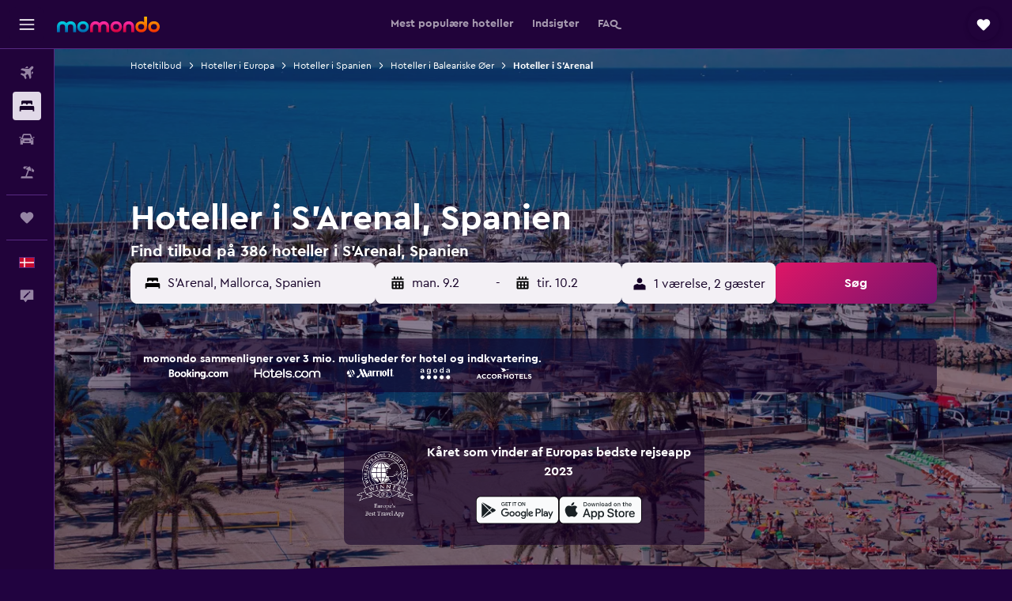

--- FILE ---
content_type: text/html;charset=UTF-8
request_url: https://www.momondo.dk/hoteller/sarenal
body_size: 112478
content:
<!DOCTYPE html>
<html lang='da-dk' dir='ltr'>
<head>
<meta name="r9-version" content="R802b"/><meta name="r9-built" content="20260127.060107"/><meta name="r9-rendered" content="Wed, 28 Jan 2026 05:42:17 GMT"/><meta name="r9-build-number" content="65"/><link rel="stylesheet" href="https://content.r9cdn.net/res/combined.css?v=948ea7f5090d436fa333e8f8fe4e75e9a07d82a8&amp;cluster=4"/><link rel="stylesheet" href="https://content.r9cdn.net/res/combined.css?v=279b92336555f1bfffbcbe6d342e4d68c1fd32d5&amp;cluster=4"/><meta name="viewport" content="width=device-width, initial-scale=1, minimum-scale=1"/><meta name="format-detection" content="telephone=no"/><link rel="icon" href="/favicon.ico" sizes="any"/><link rel="icon" href="/icon.svg" type="image/svg+xml"/><title>Hoteller i S&#x27;Arenal fra 263 kr. – Find billige hoteller med momondo</title><meta name="description" content="Søg og sammenlign 386 hoteller i S&#x27;Arenal for at finde de bedste hoteltilbud på momondo. Find de billigste priser på luksus-, boutique- eller budgethoteller i S&#x27;Arenal"/><link rel="preconnect" href="apis.google.com"/><link rel="dns-prefetch" href="apis.google.com"/><link rel="preconnect" href="www.googletagmanager.com"/><link rel="dns-prefetch" href="www.googletagmanager.com"/><link rel="preconnect" href="www.google-analytics.com"/><link rel="dns-prefetch" href="www.google-analytics.com"/><script type="text/javascript">
var safari13PlusRegex = /Macintosh;.*?Version\/(1[3-9]|[2-9][0-9]+)(\.[0-9]+)* Safari/;
if (
window &&
window.navigator &&
window.navigator.userAgent &&
window.navigator.userAgent.indexOf('Safari') > -1 &&
window.navigator.userAgent.indexOf('Chrome') === -1 &&
safari13PlusRegex.test(window.navigator.userAgent)
) {
if (
'ontouchstart' in window &&
(!('cookieEnabled' in window.navigator) || window.navigator.cookieEnabled)
) {
if (
decodeURIComponent(document.cookie).indexOf('pmov=') < 0 &&
decodeURIComponent(document.cookie).indexOf('oo.tweb=') < 0
) {
var d = new Date();
d.setTime(d.getTime() + 90 * 24 * 60 * 60 * 1000);
document.cookie = 'pmov=tb;path=/;expires=' + d.toUTCString();
}
}
}
</script><meta name="kayak_page" content="hotel,static-city-hotels,city"/><meta name="seop" content="sarenal"/><meta name="seo-cache" content="true"/><meta name="kayak_seo_splitxp" content="seo-hotels-shared-ui-form-mm=enabled"/><script type="text/javascript">
var DynamicContextPromise = (function (handler) {
this.status = 0;
this.value = undefined;
this.thenCallbacks = [];
this.catchCallbacks = [];
this.then = function(fn) {
if (this.status === 0) {
this.thenCallbacks.push(fn);
}
if (this.status === 1) {
fn(this.value);
}
return this;
}.bind(this);
this.catch = function(fn) {
if (this.status === 0) {
this.catchCallbacks.push(fn);
}
if (this.status === 2) {
fn(this.value);
}
return this;
}.bind(this);
var resolve = function(value) {
if (this.status === 0) {
this.status = 1;
this.value = value;
this.thenCallbacks.forEach(function(fn) {
fn(value)
});
}
}.bind(this);
var reject = function(value) {
if (this.status === 0) {
this.status = 2;
this.value = value;
this.catchCallbacks.forEach(function(fn) {
fn(value)
});
}
}.bind(this);
try {
handler(resolve, reject);
} catch (err) {
reject(err);
}
return {
then: this.then,
catch: this.catch,
};
}).bind({})
var ie = (function () {
var undef,
v = 3,
div = document.createElement('div'),
all = div.getElementsByTagName('i');
while (div.innerHTML = '<!--[if gt IE ' + (++v) + ']><i></i><![endif]-->', all[0]);
return v > 4 ? v : undef;
}());
var xhr = ie <= 9 ? new XDomainRequest() : new XMLHttpRequest();
var trackingQueryParams = "";
var getOnlyValidParams = function(paramsList, reservedParamsList) {
var finalParamsList = [];
for (var i = 0; i < paramsList.length; i++) {
if (reservedParamsList.indexOf(paramsList[i].split('=')[0]) == -1) {
finalParamsList.push(paramsList[i]);
}
}
return finalParamsList;
}
var removeUnnecessaryQueryStringChars = function(paramsString) {
if (paramsString.charAt(0) === '?') {
return paramsString.substr(1);
}
return paramsString;
}
var reservedParamsList = ['vertical', 'pageId', 'subPageId', 'originalReferrer', 'seoPlacementId', 'seoLanguage', 'seoCountry', 'tags'];
var paramsString = window.location && window.location.search;
if (paramsString) {
paramsString = removeUnnecessaryQueryStringChars(paramsString);
var finalParamsList = getOnlyValidParams(paramsString.split('&'), reservedParamsList)
trackingQueryParams = finalParamsList.length > 0 ? "&" + finalParamsList.join("&") + "&seo=true" : "";
}
var trackingUrl = '/s/run/fpc/context' +
'?vertical=hotel' +
'&pageId=static-city-hotels' +
'&subPageId=city' +
'&originalReferrer=' + encodeURIComponent(document.referrer) +
'&seoPlacementId=' + encodeURIComponent('sarenal') +
'&tags=' + encodeURIComponent('') +
'&origin=' + encodeURIComponent('') +
'&destination=' + encodeURIComponent('') +
'&isSeoPage=' + encodeURIComponent('true') +
'&domain=' + encodeURIComponent(window.location.host) +
trackingQueryParams;
xhr.open('GET', trackingUrl, true);
xhr.responseType = 'json';
window.R9 = window.R9 || {};
window.R9.unhiddenElements = [];
window.R9.dynamicContextPromise = new DynamicContextPromise(function(resolve, reject) {
xhr.onload = function () {
if (xhr.readyState === xhr.DONE && xhr.status === 200) {
window.R9 = window.R9 || {};
window.R9.globals = window.R9.globals || {};
resolve(xhr.response);
if (xhr.response['formToken']) {
R9.globals.formtoken = xhr.response['formToken'];
}
if (xhr.response['jsonPlacementEnabled'] && xhr.response['jsonGlobalPlacementEnabled']) {
if (xhr.response['placement']) {
R9.globals.placement = xhr.response['placement'];
}
if (xhr.response['affiliate']) {
R9.globals.affiliate = xhr.response['affiliate'];
}
}
if (xhr.response['dsaRemovableFields']) {
var dsaRemovableParamsList = xhr.response['dsaRemovableFields'];
var query = window.location.search.slice(1) || "";
var params = query.split('&');
var needRemoveParams = false;
for (var i = 0; i < dsaRemovableParamsList.length; i++) {
if (query.indexOf(dsaRemovableParamsList[i] + '=') != -1) {
needRemoveParams = true;
break;
}
}
if (needRemoveParams) {
var path = window.location.pathname;
var finalQuery = [];
for (var i = 0; i < params.length; i++) {
if (dsaRemovableParamsList.indexOf(params[i].split('=')[0]) == -1) {
finalQuery.push(params[i]);
}
}
if (window.history.replaceState) {
window.history.replaceState({}, document.title, path + (finalQuery.length > 0 ? '?' + finalQuery.join('&') : ''));
}
}
if(xhr.response['cachedCookieConsentEnabled']) {
var unhideElement = (elementId) => {
var elementToUnhide = document.querySelector(elementId);
if (elementToUnhide) {
window.R9.unhiddenElements = window.R9.unhiddenElements || [];
window.R9.unhiddenElements.push(elementId.replace('#', ''));
elementToUnhide.removeAttribute('hidden');
elementToUnhide.dispatchEvent(new Event('initialStaticHideRemove'));
}
}
var unhideCookieConsent = () => {
if (xhr.response['showSharedIabTcfDialog']) {
unhideElement('#iab-tcf-dialog');
}
if (xhr.response['showDataTransferDisclaimerDialog']) {
unhideElement('#shared-data-transfer-disclaimer-dialog');
}
if (xhr.response['showTwoPartyConsentDialog']) {
unhideElement('#shared-two-part-consent-dialog');
}
}
if (document.readyState === "loading") {
document.addEventListener("DOMContentLoaded", unhideCookieConsent);
} else {
unhideCookieConsent();
}
}
}
} else {
reject(xhr.response);
}
};
})
xhr.send('');
</script><link rel="canonical" href="https://www.momondo.dk/hoteller/sarenal"/><link rel="alternate" hrefLang="de-AT" href="https://www.momondo.at/hotels/sarenal"/><link rel="alternate" hrefLang="en-AU" href="https://www.momondo.com.au/hotels/sarenal"/><link rel="alternate" hrefLang="fr-BE" href="https://www.fr.momondo.be/hotel/sarenal"/><link rel="alternate" hrefLang="nl-BE" href="https://www.momondo.be/hotels/sarenal"/><link rel="alternate" hrefLang="pt-BR" href="https://www.momondo.com.br/hoteis/sarenal"/><link rel="alternate" hrefLang="fr-CA" href="https://www.fr.momondo.ca/hotel/sarenal"/><link rel="alternate" hrefLang="en-CA" href="https://www.momondo.ca/hotels/sarenal"/><link rel="alternate" hrefLang="fr-CH" href="https://www.fr.momondo.ch/hotel/sarenal"/><link rel="alternate" hrefLang="it-CH" href="https://www.it.momondo.ch/hotel/sarenal"/><link rel="alternate" hrefLang="de-CH" href="https://www.momondo.ch/hotels/sarenal"/><link rel="alternate" hrefLang="es-CL" href="https://www.momondo.cl/hoteles/el-arenal"/><link rel="alternate" hrefLang="es-CO" href="https://www.momondo.com.co/hoteles/el-arenal"/><link rel="alternate" hrefLang="cs-CZ" href="https://www.momondo.cz/hotel/sarenal"/><link rel="alternate" hrefLang="de-DE" href="https://www.momondo.de/hotels/sarenal"/><link rel="alternate" hrefLang="da-DK" href="https://www.momondo.dk/hoteller/sarenal"/><link rel="alternate" hrefLang="et-EE" href="https://www.momondo.ee/hotellid/sarenal"/><link rel="alternate" hrefLang="es-ES" href="https://www.momondo.es/hoteles/el-arenal"/><link rel="alternate" hrefLang="es-MX" href="https://www.momondo.mx/hoteles/el-arenal"/><link rel="alternate" hrefLang="es-UY" href="https://www.es.momondo.com/hoteles/el-arenal"/><link rel="alternate" hrefLang="es-PE" href="https://www.momondo.com.pe/hoteles/el-arenal"/><link rel="alternate" hrefLang="fi-FI" href="https://www.momondo.fi/hotellit/sarenal"/><link rel="alternate" hrefLang="fr-FR" href="https://www.momondo.fr/hotel/sarenal"/><link rel="alternate" hrefLang="en-GB" href="https://www.momondo.co.uk/hotels/sarenal"/><link rel="alternate" hrefLang="en-IE" href="https://www.momondo.ie/hotels/sarenal"/><link rel="alternate" hrefLang="en-IN" href="https://www.momondo.in/hotels/sarenal"/><link rel="alternate" hrefLang="it-IT" href="https://www.momondo.it/hotel/sarenal"/><link rel="alternate" hrefLang="nl-NL" href="https://www.momondo.nl/hotels/sarenal"/><link rel="alternate" hrefLang="no-NO" href="https://www.momondo.no/hotell/sarenal"/><link rel="alternate" hrefLang="pl-PL" href="https://www.momondo.pl/hotele/sarenal"/><link rel="alternate" hrefLang="pt-PT" href="https://www.momondo.pt/hoteis/sarenal"/><link rel="alternate" hrefLang="ro-RO" href="https://www.momondo.ro/hoteluri/sarenal"/><link rel="alternate" hrefLang="sv-SE" href="https://www.momondo.se/hotell/sarenal"/><link rel="alternate" hrefLang="tr-TR" href="https://www.momondo.com.tr/otel/sarenal"/><link rel="alternate" hrefLang="ru-UA" href="https://www.ru.momondo.ua/oteli/arenal-malorka"/><link rel="alternate" hrefLang="uk-UA" href="https://www.momondo.ua/hoteli/sarenal"/><link rel="alternate" hrefLang="en-US" href="https://www.momondo.com/hotels/sarenal"/><link rel="alternate" hrefLang="en-ZA" href="https://www.momondo.co.za/hotels/sarenal"/><meta property="og:image" content="https://content.r9cdn.net/rimg/dimg/cf/59/d0bfc587-city-43042-17771dd7b4e.jpg?width=1200&amp;height=630&amp;xhint=2502&amp;yhint=1991&amp;crop=true"/><meta property="og:image:width" content="1200"/><meta property="og:image:height" content="630"/><meta property="og:title" content="Hoteller i S&#x27;Arenal fra 263 kr. – Find billige hoteller med momondo"/><meta property="og:type" content="website"/><meta property="og:description" content="Søg og sammenlign 386 hoteller i S&#x27;Arenal for at finde de bedste hoteltilbud på momondo. Find de billigste priser på luksus-, boutique- eller budgethoteller i S&#x27;Arenal"/><meta property="og:url" content="https://www.momondo.dk/hoteller/sarenal"/><meta property="og:site_name" content="momondo"/><meta property="fb:pages" content="148785901841216"/><meta property="twitter:title" content="Hoteller i S&#x27;Arenal fra 263 kr. – Find billige hoteller med momondo"/><meta name="twitter:description" content="Søg og sammenlign 386 hoteller i S&#x27;Arenal for at finde de bedste hoteltilbud på momondo. Find de billigste priser på luksus-, boutique- eller budgethoteller i S&#x27;Arenal"/><meta name="twitter:image:src" content="https://content.r9cdn.net/rimg/dimg/cf/59/d0bfc587-city-43042-17771dd7b4e.jpg?width=440&amp;height=220&amp;xhint=2502&amp;yhint=1991&amp;crop=true"/><meta name="twitter:card" content="summary_large_image"/><meta name="twitter:site" content="@momondo"/><meta name="twitter:creator" content="@momondo"/><meta name="robots" content="index,follow"/><link rel="apple-touch-icon" href="/apple-touch-icon.png"/><link rel="apple-touch-icon" sizes="60x60" href="/apple-touch-icon-60x60.png"/><link rel="apple-touch-icon" sizes="76x76" href="/apple-touch-icon-76x76.png"/><link rel="apple-touch-icon" sizes="120x120" href="/apple-touch-icon-120x120.png"/><link rel="apple-touch-icon" sizes="152x152" href="/apple-touch-icon-152x152.png"/><link rel="apple-touch-icon" sizes="167x167" href="/apple-touch-icon-167x167.png"/><link rel="apple-touch-icon" sizes="180x180" href="/apple-touch-icon-180x180.png"/><script type="application/ld+json">{"@context":"https://schema.org","@type":"Website","name":"momondo","url":"https://www.momondo.dk"}</script><script type="application/ld+json">{"@context":"http://schema.org","@type":"Organization","name":"momondo","url":"https://www.momondo.dk/hoteller/sarenal","sameAs":["https://www.facebook.com/momondo","https://www.instagram.com/momondo"]}</script><script type="application/ld+json">[{"@context":"http://schema.org","@type":"BreadcrumbList","name":"r9-alt","itemListElement":[{"@type":"ListItem","position":"1","item":{"@id":"https://www.momondo.dk/hoteller","name":"Hoteltilbud"}},{"@type":"ListItem","position":"2","item":{"@id":"/hoteller/spanien","name":"Hoteller i Spanien"}},{"@type":"ListItem","position":"3","item":{"@id":"/hoteller/sarenal","name":"Hoteller i S'Arenal"}}]},{"@context":"http://schema.org","@type":"BreadcrumbList","name":"r9-full","itemListElement":[{"@type":"ListItem","position":"1","item":{"@id":"https://www.momondo.dk/hoteller","name":"Hoteltilbud"}},{"@type":"ListItem","position":"2","item":{"@id":"/hoteller/europa","name":"Hoteller i Europa"}},{"@type":"ListItem","position":"3","item":{"@id":"/hoteller/spanien","name":"Hoteller i Spanien"}},{"@type":"ListItem","position":"4","item":{"@id":"/hoteller/baleariske-oeer.ksp","name":"Hoteller i Baleariske Øer"}},{"@type":"ListItem","position":"5","item":{"@id":"/hoteller/sarenal","name":"Hoteller i S'Arenal"}}]}]</script><script type="application/ld+json">{"@context":"http://schema.org","@type":"FAQPage","mainEntity":[{"@type":"Question","name":"Hvor længe bor vores brugere i S'Arenal?","acceptedAnswer":{"@type":"Answer","text":"5 nætter er det gennemsnitlige ophold for personer, der besøger S'Arenal. <a href=\"https://www.momondo.dk/hoteller/sarenal\">Find hoteltilbud i S'Arenal på momondo</a>"}},{"@type":"Question","name":"Hvad koster et hotel i S'Arenal?","acceptedAnswer":{"@type":"Answer","text":"Et hotelværelse i S'Arenal vil normalvis koste ca. 1.628 kr. pr. nat. Prisen er en gennemsnitspris, og priser vil variere afhængig af faciliteter, placering og tilgængeligheden på det givne hotel. <a href=\"https://www.momondo.dk/hoteller/sarenal\">Find hoteltilbud i S'Arenal på momondo</a>"}},{"@type":"Question","name":"Hvornår er det bedste tidspunkt at booke et hotel i S'Arenal?","acceptedAnswer":{"@type":"Answer","text":"Hoteller i S'Arenal er typisk billigst i marts. Du kan forvente et prisfald på ca. 59% i denne periode. <a href=\"https://www.momondo.dk/hoteller/sarenal\">Find hoteltilbud i S'Arenal på momondo</a>"}},{"@type":"Question","name":"Hvilken dag er den billigste at bo i S'Arenal?","acceptedAnswer":{"@type":"Answer","text":"lørdag er den billigste dag at bo på hotel i S'Arenal, og torsdag er den dyreste."}},{"@type":"Question","name":"Har S'Arenal ferieboliger?","acceptedAnswer":{"@type":"Answer","text":"Der er i øjeblikket 127 ferieboliger ledige i S'Arenal. De fleste af vores brugere vælger at opholde sig på Apartamentos Turísticos Mix Br At2179, som er den mest populære feriebolig i S'Arenal. Sammenlign <a href='/hoteller/sarenal-vacation-rentals-43042.ksp'>ferieboliger i S'Arenal</a>."}},{"@type":"Question","name":"Hvor mange udbydere søger momondo på for hoteller i S'Arenal?","acceptedAnswer":{"@type":"Answer","text":"Fra januar 2026 er der 152 udbydere at vælge mellem for hoteller i S'Arenal."}},{"@type":"Question","name":"Hvornår opdaterede momondo sidst priserne for hoteller i S'Arenal?","acceptedAnswer":{"@type":"Answer","text":"Priser for hoteller i S'Arenal blev sidst opdateret i dag."}}]}</script><script type="application/ld+json">{"@context":"http://schema.org","@type":"Service","broker":{"@type":"Organization","name":"momondo"},"url":"https://www.momondo.dk/hoteller/sarenal","serviceType":"Hoteller i S'Arenal","offers":{"@type":"AggregateOffer","lowPrice":"263 kr.","priceCurrency":"DKK"}}</script><script type="application/ld+json">{"@context":"https://schema.org","@type":"TouristDestination","name":"S'Arenal"}</script><script type="application/ld+json">{"@context":"https://schema.org","@type":"ItemList","itemListOrder":"https://schema.org/ItemListOrderAscending","description":"46 bedste hoteller i S'Arenal","itemListElement":[{"@type":"ListItem","position":1,"url":"https://www.momondo.dk/hoteller/sarenal/Bluesea-Costa-Verde.mhd330466.ksp"},{"@type":"ListItem","position":2,"url":"https://www.momondo.dk/hoteller/sarenal/Bluesea-Arenal-Tower-Adults-Only.mhd205430.ksp"},{"@type":"ListItem","position":3,"url":"https://www.momondo.dk/hoteller/sarenal/Hsm-Reina-Del-Mar.mhd330546.ksp"},{"@type":"ListItem","position":4,"url":"https://www.momondo.dk/hoteller/sarenal/Sun-Club-Eldorado.mhd330568.ksp"},{"@type":"ListItem","position":5,"url":"https://www.momondo.dk/hoteller/sarenal/Hotel-Palma-Mazas.mhd138582.ksp"},{"@type":"ListItem","position":6,"url":"https://www.momondo.dk/hoteller/sarenal/whala-beach.mhd205437.ksp"},{"@type":"ListItem","position":7,"url":"https://www.momondo.dk/hoteller/sarenal/Grupotel-Playa-de-Palma-Suites-Spa.mhd126698.ksp"},{"@type":"ListItem","position":8,"url":"https://www.momondo.dk/hoteller/sarenal/Paradise-Beach-Music-Hotel.mhd165931.ksp"},{"@type":"ListItem","position":9,"url":"https://www.momondo.dk/hoteller/sarenal/Hotel-Pinero-Bahia-de-Palma.mhd307396.ksp"},{"@type":"ListItem","position":10,"url":"https://www.momondo.dk/hoteller/sarenal/Hotel-Costa-Mediterraneo.mhd400318.ksp"},{"@type":"ListItem","position":11,"url":"https://www.momondo.dk/hoteller/sarenal/Hsm-Son-Veri.mhd145805.ksp"},{"@type":"ListItem","position":12,"url":"https://www.momondo.dk/hoteller/sarenal/Hotel-Kilimanjaro.mhd205493.ksp"},{"@type":"ListItem","position":13,"url":"https://www.momondo.dk/hoteller/sarenal/Hm-Ayron-Park.mhd190647.ksp"},{"@type":"ListItem","position":14,"url":"https://www.momondo.dk/hoteller/sarenal/Hotel-Don-Pepe---Adults-Only.mhd349599.ksp"},{"@type":"ListItem","position":15,"url":"https://www.momondo.dk/hoteller/sarenal/Hotel-Torre-Azul-Spa-Adults-Only.mhd328030.ksp"},{"@type":"ListItem","position":16,"url":"https://www.momondo.dk/hoteller/sarenal/Hotel-Fenix.mhd820147.ksp"},{"@type":"ListItem","position":17,"url":"https://www.momondo.dk/hoteller/sarenal/Hostal-Villa-Maruja.mhd385384.ksp"},{"@type":"ListItem","position":18,"url":"https://www.momondo.dk/hoteller/sarenal/whala-fun.mhd643426.ksp"},{"@type":"ListItem","position":19,"url":"https://www.momondo.dk/hoteller/sarenal/Hotel-Riutort.mhd205496.ksp"},{"@type":"ListItem","position":20,"url":"https://www.momondo.dk/hoteller/sarenal/Hotel-Pinero-Tal.mhd307398.ksp"},{"@type":"ListItem","position":21,"url":"https://www.momondo.dk/hoteller/sarenal/Hotel-Amazonas.mhd325827.ksp"},{"@type":"ListItem","position":22,"url":"https://www.momondo.dk/hoteller/sarenal/Hotel-Playa-Sol.mhd166868.ksp"},{"@type":"ListItem","position":23,"url":"https://www.momondo.dk/hoteller/sarenal/Seramar-Hotel-Luna-Park-Adults-Only.mhd188578.ksp"},{"@type":"ListItem","position":24,"url":"https://www.momondo.dk/hoteller/sarenal/Hotel-Alea.mhd414530.ksp"},{"@type":"ListItem","position":25,"url":"https://www.momondo.dk/hoteller/sarenal/Ipanema-Park.mhd203234.ksp"},{"@type":"ListItem","position":26,"url":"https://www.momondo.dk/hoteller/sarenal/Mll-Palma-Bay-Club-Resort.mhd209862.ksp"},{"@type":"ListItem","position":27,"url":"https://www.momondo.dk/hoteller/sarenal/Hotel-Ipanema-Beach.mhd401415.ksp"},{"@type":"ListItem","position":28,"url":"https://www.momondo.dk/hoteller/sarenal/Azuline-Hotel-Bahamas-y-Bahamas-II.mhd244276.ksp"},{"@type":"ListItem","position":29,"url":"https://www.momondo.dk/hoteller/sarenal/Hotel-Manaus.mhd326642.ksp"},{"@type":"ListItem","position":30,"url":"https://www.momondo.dk/hoteller/sarenal/Mll-Mediterranean-Bay---Adults-Only.mhd364365.ksp"},{"@type":"ListItem","position":31,"url":"https://www.momondo.dk/hoteller/sarenal/The-Hostal-Tierramar.mhd400639.ksp"},{"@type":"ListItem","position":32,"url":"https://www.momondo.dk/hoteller/sarenal/Hotel-Playa-Sol.mhd166868.ksp"},{"@type":"ListItem","position":33,"url":"https://www.momondo.dk/hoteller/sarenal/Ipanema-Park.mhd203234.ksp"},{"@type":"ListItem","position":34,"url":"https://www.momondo.dk/hoteller/sarenal/The-Hostal-Tierramar.mhd400639.ksp"}]}</script><script type="application/ld+json">{"@context":"http://schema.org","@type":"Hotel","name":"Hm Ayron Park - Adults Only","url":"https://www.momondo.dk/hoteller/sarenal/Hm-Ayron-Park.mhd190647.ksp","starRating":"5","telephone":"+34 971 260 650","alternateName":["Hm Ayron Park - Adults Only S'Arenal","Hm Ayron Park - Adults Only S'Arenal, Baleariske Øer"],"address":{"@type":"PostalAddress","streetAddress":"C/ Trasimeno, 7","addressLocality":"S'Arenal","postalCode":"","addressRegion":"Mallorca","addressCountry":"Spanien"},"priceRange":"503 kr.","image":"/rimg/himg/a1/32/8a/expedia_group-190647-182820387-990052.jpg?width=128&height=160&crop=true","aggregateRating":{"@type":"AggregateRating","bestRating":"10","ratingValue":"8,7","ratingCount":"1304"},"amenityFeature":["outpool","inpool","fitnesscenter","restaurant","bar","wififree","wifi_available_in_all_areas","flat_screen_tv","tv","cablesat"]}</script><script type="application/ld+json">{"@context":"http://schema.org","@type":"Hotel","name":"Bluesea Costa Verde","url":"https://www.momondo.dk/hoteller/sarenal/Bluesea-Costa-Verde.mhd330466.ksp","starRating":"3","telephone":"+34 971 441 313","alternateName":["Bluesea Costa Verde S'Arenal","Bluesea Costa Verde S'Arenal, Baleariske Øer"],"address":{"@type":"PostalAddress","streetAddress":"Avinguda d'Europa, 33","addressLocality":"S'Arenal","postalCode":"07600","addressRegion":"Mallorca","addressCountry":"Spanien"},"priceRange":"651 kr.","image":"/rimg/kimg/27/f6/869b77a5ea238fd1.jpg?width=200&height=200&crop=true","photo":[{"@type":"ImageObject","contentUrl":"/kimg/27/f6/869b77a5ea238fd1.jpg","description":"Bluesea Costa Verde"}],"aggregateRating":{"@type":"AggregateRating","bestRating":"10","ratingValue":"7,2","ratingCount":"1342"},"amenityFeature":["outpool","restaurant","bar","wififree","wifi_available_in_all_areas","flat_screen_tv","tv","cablesat","free_toiletries","airportshuttle"]}</script><script type="application/ld+json">{"@context":"http://schema.org","@type":"Hotel","name":"Bluesea Arenal Tower Adults Only","url":"https://www.momondo.dk/hoteller/sarenal/Bluesea-Arenal-Tower-Adults-Only.mhd205430.ksp","starRating":"3","telephone":"+34 971 440 850","alternateName":["Bluesea Arenal Tower Adults Only S'Arenal","Bluesea Arenal Tower Adults Only S'Arenal, Baleariske Øer"],"address":{"@type":"PostalAddress","streetAddress":"C/ Baleares, 2","addressLocality":"S'Arenal","postalCode":"07600","addressRegion":"Mallorca","addressCountry":"Spanien"},"priceRange":"480 kr.","image":"/rimg/kimg/2e/90/abf527b362eb593a.jpg?width=200&height=200&crop=true","photo":[{"@type":"ImageObject","contentUrl":"/kimg/2e/90/abf527b362eb593a.jpg","description":"Bluesea Arenal Tower Adults Only"}],"aggregateRating":{"@type":"AggregateRating","bestRating":"10","ratingValue":"7,3","ratingCount":"1651"},"amenityFeature":["adultsonly","outpool","restaurant","bar","roomservice","wififree","wifi_available_in_all_areas","flat_screen_tv","tv","cablesat"]}</script><script type="application/ld+json">{"@context":"http://schema.org","@type":"Hotel","name":"Hsm Reina Del Mar","url":"https://www.momondo.dk/hoteller/sarenal/Hsm-Reina-Del-Mar.mhd330546.ksp","starRating":"3","telephone":"+34 971 441 362","alternateName":["Hsm Reina Del Mar S'Arenal","Hsm Reina Del Mar S'Arenal, Baleariske Øer"],"address":{"@type":"PostalAddress","streetAddress":"Baleares S/N","addressLocality":"S'Arenal","postalCode":"07600","addressRegion":"Mallorca","addressCountry":"Spanien"},"priceRange":"482 kr.","image":"/rimg/himg/9c/ca/58/expedia_group-330546-6c5087a4-208778.jpg?width=200&height=200&crop=true","photo":[{"@type":"ImageObject","contentUrl":"/himg/9c/ca/58/expedia_group-330546-6c5087a4-208778.jpg","description":"Hsm Reina Del Mar"}],"aggregateRating":{"@type":"AggregateRating","bestRating":"10","ratingValue":"8,1","ratingCount":"3859"},"amenityFeature":["outpool","restaurant","bar","wififree","wifi_available_in_all_areas","flat_screen_tv","tv","cablesat","free_toiletries","inet"]}</script><script type="application/ld+json">{"@context":"http://schema.org","@type":"Hotel","name":"Sun Club Eldorado","url":"https://www.momondo.dk/hoteller/sarenal/Sun-Club-Eldorado.mhd330568.ksp","starRating":"2","telephone":"+34 971 741 336","alternateName":["Sun Club Eldorado S'Arenal","Sun Club Eldorado S'Arenal, Baleariske Øer"],"address":{"@type":"PostalAddress","streetAddress":"Carretera Cabo Blanco Km.11","addressLocality":"S'Arenal","postalCode":"07609","addressRegion":"Mallorca","addressCountry":"Spanien"},"priceRange":"470 kr.","image":"/rimg/himg/97/3a/a6/expedia_group-330568-96035087-650238.jpg?width=200&height=200&crop=true","photo":[{"@type":"ImageObject","contentUrl":"/himg/97/3a/a6/expedia_group-330568-96035087-650238.jpg","description":"Sun Club Eldorado"}],"aggregateRating":{"@type":"AggregateRating","bestRating":"10","ratingValue":"7,1","ratingCount":"2216"},"amenityFeature":["snorkeling","outpool","fitnesscenter","restaurant","bar","parkingfree","flat_screen_tv","tv","childpool","airportshuttle"]}</script><script type="application/ld+json">{"@context":"http://schema.org","@type":"Hotel","name":"Hotel Selva Arenal","url":"https://www.momondo.dk/hoteller/sarenal/Hotel-Palma-Mazas.mhd138582.ksp","starRating":"2","telephone":"+34 971 441 051","alternateName":["Hotel Selva Arenal S'Arenal","Hotel Selva Arenal S'Arenal, Baleariske Øer"],"address":{"@type":"PostalAddress","streetAddress":"Carrer Girona, 17","addressLocality":"S'Arenal","postalCode":"07600","addressRegion":"Mallorca","addressCountry":"Spanien"},"priceRange":"382 kr.","image":"/rimg/kimg/c8/25/f926ba4b-162de32f5e3.jpg?width=200&height=200&crop=true","photo":[{"@type":"ImageObject","contentUrl":"/kimg/c8/25/f926ba4b-162de32f5e3.jpg","description":"Hotel Selva Arenal"}],"aggregateRating":{"@type":"AggregateRating","bestRating":"10","ratingValue":"7,8","ratingCount":"1652"},"amenityFeature":["outpool","bar","wififree","wifi_available_in_all_areas","flat_screen_tv","tv","cablesat","free_toiletries","childpool","inet"]}</script><script type="application/ld+json">{"@context":"http://schema.org","@type":"Hotel","name":"whala!beach","url":"https://www.momondo.dk/hoteller/sarenal/whala-beach.mhd205437.ksp","starRating":"3","telephone":"+34 971 441 700","alternateName":["whala!beach S'Arenal","whala!beach S'Arenal, Baleariske Øer"],"address":{"@type":"PostalAddress","streetAddress":"C/ Miramar 1","addressLocality":"S'Arenal","postalCode":"07600","addressRegion":"Mallorca","addressCountry":"Spanien"},"priceRange":"497 kr.","image":"/rimg/himg/45/11/4a/expedia_group-205437-f7cc0d-376598.jpg?width=200&height=200&crop=true","photo":[{"@type":"ImageObject","contentUrl":"/himg/45/11/4a/expedia_group-205437-f7cc0d-376598.jpg","description":"whala!beach"}],"aggregateRating":{"@type":"AggregateRating","bestRating":"10","ratingValue":"6,9","ratingCount":"3772"},"amenityFeature":["outpool","beachfront","restaurant","bar","wififree","coffeeshop","wifi_available_in_all_areas","flat_screen_tv","tv","cablesat"]}</script><script type="application/ld+json">{"@context":"http://schema.org","@type":"Hotel","name":"Grupotel Playa de Palma Suites & Spa","url":"https://www.momondo.dk/hoteller/sarenal/Grupotel-Playa-de-Palma-Suites-Spa.mhd126698.ksp","starRating":"4","telephone":"+34 971 494 040","alternateName":["Grupotel Playa de Palma Suites & Spa S'Arenal","Grupotel Playa de Palma Suites & Spa S'Arenal, Baleariske Øer"],"address":{"@type":"PostalAddress","streetAddress":"C/ Ramal Ca Na Gabriela, 4","addressLocality":"S'Arenal","postalCode":"","addressRegion":"Mallorca","addressCountry":"Spanien"},"priceRange":"776 kr.","image":"/rimg/himg/9f/20/5e/expedia_group-126698-6ec99a76-665565.jpg?width=200&height=200&crop=true","photo":[{"@type":"ImageObject","contentUrl":"/himg/9f/20/5e/expedia_group-126698-6ec99a76-665565.jpg","description":"Grupotel Playa de Palma Suites & Spa"}],"aggregateRating":{"@type":"AggregateRating","bestRating":"10","ratingValue":"8,9","ratingCount":"2787"},"amenityFeature":["outpool","inpool","fitnesscenter","restaurant","bar","roomservice","wififree","coffeeshop","wifi_available_in_all_areas","flat_screen_tv"]}</script><script type="application/ld+json">{"@context":"http://schema.org","@type":"Hotel","name":"Paradise Beach Music Hotel","url":"https://www.momondo.dk/hoteller/sarenal/Paradise-Beach-Music-Hotel.mhd165931.ksp","starRating":"3","telephone":"+34 971 443 455","alternateName":["Paradise Beach Music Hotel S'Arenal","Paradise Beach Music Hotel S'Arenal, Baleariske Øer"],"address":{"@type":"PostalAddress","streetAddress":"C/ Sant Bartolome,10 - s'Arenal","addressLocality":"S'Arenal","postalCode":"07600","addressRegion":"Mallorca","addressCountry":"Spanien"},"priceRange":"413 kr.","image":"/rimg/himg/7e/e4/77/expedia_group-165931-4cd62216-227335.jpg?width=200&height=200&crop=true","photo":[{"@type":"ImageObject","contentUrl":"/himg/7e/e4/77/expedia_group-165931-4cd62216-227335.jpg","description":"Paradise Beach Music Hotel"}],"aggregateRating":{"@type":"AggregateRating","bestRating":"10","ratingValue":"7,7","ratingCount":"1151"},"amenityFeature":["adultsonly","outpool","fitnesscenter","restaurant","bar","roomservice","wififree","wifi_available_in_all_areas","flat_screen_tv","tv"]}</script><script type="application/ld+json">{"@context":"http://schema.org","@type":"Hotel","name":"Hotel Piñero Bahia de Palma","url":"https://www.momondo.dk/hoteller/sarenal/Hotel-Pinero-Bahia-de-Palma.mhd307396.ksp","starRating":"3","telephone":"+34 971 441 536","alternateName":["Hotel Piñero Bahia de Palma S'Arenal","Hotel Piñero Bahia de Palma S'Arenal, Baleariske Øer"],"address":{"@type":"PostalAddress","streetAddress":"Trencadors, 74","addressLocality":"S'Arenal","postalCode":"07600","addressRegion":"Mallorca","addressCountry":"Spanien"},"priceRange":"482 kr.","image":"/rimg/kimg/8d/36/0972a6124108e035.jpg?width=200&height=200&crop=true","photo":[{"@type":"ImageObject","contentUrl":"/kimg/8d/36/0972a6124108e035.jpg","description":"Hotel Piñero Bahia de Palma"}],"aggregateRating":{"@type":"AggregateRating","bestRating":"10","ratingValue":"8,0","ratingCount":"3744"},"amenityFeature":["outpool","fitnesscenter","restaurant","bar","wififree","coffeeshop","wifi_available_in_all_areas","flat_screen_tv","tv","cablesat"]}</script><script type="application/ld+json">{"@context":"http://schema.org","@type":"Hotel","name":"Hotel Costa Mediterraneo","url":"https://www.momondo.dk/hoteller/sarenal/Hotel-Costa-Mediterraneo.mhd400318.ksp","starRating":"2","telephone":"+34 971 441 612","alternateName":["Hotel Costa Mediterraneo S'Arenal","Hotel Costa Mediterraneo S'Arenal, Baleariske Øer"],"address":{"@type":"PostalAddress","streetAddress":"Gerona, 11","addressLocality":"S'Arenal","postalCode":"","addressRegion":"Mallorca","addressCountry":"Spanien"},"priceRange":"332 kr.","image":"/rimg/kimg/df/b2/0dcc413d4c2653f2.jpg?width=200&height=200&crop=true","photo":[{"@type":"ImageObject","contentUrl":"/kimg/df/b2/0dcc413d4c2653f2.jpg","description":"Hotel Costa Mediterraneo"}],"aggregateRating":{"@type":"AggregateRating","bestRating":"10","ratingValue":"6,5","ratingCount":"1694"},"amenityFeature":["outpool","restaurant","bar","roomservice","wififree","coffeeshop","wifi_available_in_all_areas","flat_screen_tv","tv","inet"]}</script><script type="application/ld+json">{"@context":"http://schema.org","@type":"Hotel","name":"Hsm Son Veri - Adults Only","url":"https://www.momondo.dk/hoteller/sarenal/Hsm-Son-Veri.mhd145805.ksp","starRating":"3","telephone":"+34 971 441 950","alternateName":["Hsm Son Veri - Adults Only S'Arenal","Hsm Son Veri - Adults Only S'Arenal, Baleariske Øer"],"address":{"@type":"PostalAddress","streetAddress":"Av. Europa 3","addressLocality":"S'Arenal","postalCode":"07600","addressRegion":"Mallorca","addressCountry":"Spanien"},"priceRange":"532 kr.","image":"/rimg/himg/58/13/af/expedia_group-145805-48181064-603761.jpg?width=200&height=200&crop=true","photo":[{"@type":"ImageObject","contentUrl":"/himg/58/13/af/expedia_group-145805-48181064-603761.jpg","description":"Hsm Son Veri - Adults Only"}],"aggregateRating":{"@type":"AggregateRating","bestRating":"10","ratingValue":"8,5","ratingCount":"2206"},"amenityFeature":["outpool","restaurant","bar","wififree","wifi_available_in_all_areas","flat_screen_tv","tv","cablesat","free_toiletries","inet"]}</script><script type="application/ld+json">{"@context":"http://schema.org","@type":"Hotel","name":"Hotel Kilimanjaro","url":"https://www.momondo.dk/hoteller/sarenal/Hotel-Kilimanjaro.mhd205493.ksp","starRating":"3","telephone":"+34 971 441 712","alternateName":["Hotel Kilimanjaro S'Arenal","Hotel Kilimanjaro S'Arenal, Baleariske Øer"],"address":{"@type":"PostalAddress","streetAddress":"Gran i General Consell, 47","addressLocality":"S'Arenal","postalCode":"07600","addressRegion":"Mallorca","addressCountry":"Spanien"},"priceRange":"826 kr.","image":"/rimg/himg/d4/07/58/expediav2-205493-8197be-128297.jpg?width=200&height=200&crop=true","photo":[{"@type":"ImageObject","contentUrl":"/himg/d4/07/58/expediav2-205493-8197be-128297.jpg","description":"Hotel Kilimanjaro"}],"aggregateRating":{"@type":"AggregateRating","bestRating":"10","ratingValue":"7,8","ratingCount":"832"},"amenityFeature":["outpool","restaurant","bar","wififree","wifi_available_in_all_areas","flat_screen_tv","tv","cablesat","childpool","meetingfacilities"]}</script><script type="application/ld+json">{"@context":"http://schema.org","@type":"Hotel","name":"Hotel Don Pepe - Adults Only","url":"https://www.momondo.dk/hoteller/sarenal/Hotel-Don-Pepe---Adults-Only.mhd349599.ksp","starRating":"3","telephone":"+34 971 446 174","alternateName":["Hotel Don Pepe - Adults Only S'Arenal","Hotel Don Pepe - Adults Only S'Arenal, Baleariske Øer"],"address":{"@type":"PostalAddress","streetAddress":"San Cristobal, 43","addressLocality":"S'Arenal","postalCode":"07600","addressRegion":"Mallorca","addressCountry":"Spanien"},"priceRange":"457 kr.","image":"/rimg/kimg/73/93/07681277ec79856d.jpg?width=200&height=200&crop=true","photo":[{"@type":"ImageObject","contentUrl":"/kimg/73/93/07681277ec79856d.jpg","description":"Hotel Don Pepe - Adults Only"}],"aggregateRating":{"@type":"AggregateRating","bestRating":"10","ratingValue":"7,6","ratingCount":"1651"},"amenityFeature":["adultsonly","restaurant","bar","wififree","bizcenter","wifi_available_in_all_areas","flat_screen_tv","tv","cablesat","free_toiletries"]}</script><script type="application/ld+json">{"@context":"http://schema.org","@type":"Hotel","name":"Mix Smart","url":"https://www.momondo.dkundefined","starRating":"3","telephone":"+34 971 231 715","alternateName":["Mix Smart S'Arenal","Mix Smart S'Arenal, Baleariske Øer"],"address":{"@type":"PostalAddress","streetAddress":"CL Antoni Maria Alcover 10","addressLocality":"S'Arenal","postalCode":"07600","addressRegion":"Mallorca","addressCountry":"Spanien"},"priceRange":"307 kr.","image":"/rimg/himg/1f/68/7b/expediav2-5269621-4e706a-561406.jpg?width=200&height=200&crop=true","photo":[{"@type":"ImageObject","contentUrl":"/himg/1f/68/7b/expediav2-5269621-4e706a-561406.jpg","description":"Mix Smart"}],"aggregateRating":{"@type":"AggregateRating","bestRating":"10","ratingValue":"7,4","ratingCount":"550"},"amenityFeature":["bar","wifi_available_in_all_areas","flat_screen_tv","tv","inet","hairdryer","24hfrontdesk","safe","autorental","currencyexchange"]}</script><script type="application/ld+json">{"@context":"http://schema.org","@type":"Hotel","name":"Hotel Torre Azul & Spa - Adults Only","url":"https://www.momondo.dk/hoteller/sarenal/Hotel-Torre-Azul-Spa-Adults-Only.mhd328030.ksp","starRating":"4","telephone":"+34 971 441 800","alternateName":["Hotel Torre Azul & Spa - Adults Only S'Arenal","Hotel Torre Azul & Spa - Adults Only S'Arenal, Baleariske Øer"],"address":{"@type":"PostalAddress","streetAddress":"Carrer Sant Bartomeu, 24","addressLocality":"S'Arenal","postalCode":"","addressRegion":"Mallorca","addressCountry":"Spanien"},"priceRange":"413 kr.","image":"/rimg/kimg/38/7e/618a4a90ccb355ee.jpg?width=200&height=200&crop=true","photo":[{"@type":"ImageObject","contentUrl":"/kimg/38/7e/618a4a90ccb355ee.jpg","description":"Hotel Torre Azul & Spa - Adults Only"}],"aggregateRating":{"@type":"AggregateRating","bestRating":"10","ratingValue":"7,4","ratingCount":"2208"},"amenityFeature":["fitnesscenter","restaurant","bar","wififree","meetingfacilities","spa","laundrysvc","laundryroom","hairdryer","24hfrontdesk"]}</script><script type="application/ld+json">{"@context":"http://schema.org","@type":"Hotel","name":"Welikehotel Fenix","url":"https://www.momondo.dk/hoteller/sarenal/Hotel-Fenix.mhd820147.ksp","starRating":"4","telephone":"+34 871 599 950","alternateName":["Welikehotel Fenix S'Arenal","Welikehotel Fenix S'Arenal, Baleariske Øer"],"address":{"@type":"PostalAddress","streetAddress":"Avenida Europa 3","addressLocality":"S'Arenal","postalCode":"07600","addressRegion":"Mallorca","addressCountry":"Spanien"},"priceRange":"423 kr.","image":"/rimg/himg/ef/49/a5/expedia_group-820147-200069272-126004.jpg?width=200&height=200&crop=true","photo":[{"@type":"ImageObject","contentUrl":"/himg/ef/49/a5/expedia_group-820147-200069272-126004.jpg","description":"Welikehotel Fenix"}],"aggregateRating":{"@type":"AggregateRating","bestRating":"10","ratingValue":"8,2","ratingCount":"2362"},"amenityFeature":["outpool","restaurant","bar","wififree","wifi_available_in_all_areas","flat_screen_tv","tv","cablesat","free_toiletries","meetingfacilities"]}</script><script type="application/ld+json">{"@context":"http://schema.org","@type":"Hotel","name":"Hostal Villa Maruja","url":"https://www.momondo.dk/hoteller/sarenal/Hostal-Villa-Maruja.mhd385384.ksp","starRating":"1","telephone":"+34 971 266 424","alternateName":["Hostal Villa Maruja S'Arenal","Hostal Villa Maruja S'Arenal, Baleariske Øer"],"address":{"@type":"PostalAddress","streetAddress":"Carretera Militar 249","addressLocality":"S'Arenal","postalCode":"07600","addressRegion":"Mallorca","addressCountry":"Spanien"},"priceRange":"347 kr.","image":"/rimg/kimg/f4/cc/da178d8654d3b09e.jpg?width=200&height=200&crop=true","photo":[{"@type":"ImageObject","contentUrl":"/kimg/f4/cc/da178d8654d3b09e.jpg","description":"Hostal Villa Maruja"}],"aggregateRating":{"@type":"AggregateRating","bestRating":"10","ratingValue":"8,5","ratingCount":"1873"},"amenityFeature":["bar","roomservice","wififree","wifi_available_in_all_areas","flat_screen_tv","tv","cablesat","free_toiletries","inet","hairdryer"]}</script><script type="application/ld+json">{"@context":"http://schema.org","@type":"Hotel","name":"whala!fun","url":"https://www.momondo.dk/hoteller/sarenal/whala-fun.mhd643426.ksp","starRating":"4","telephone":"+34 971 213 404","alternateName":["whala!fun S'Arenal","whala!fun S'Arenal, Baleariske Øer"],"address":{"@type":"PostalAddress","streetAddress":"Terral, 23","addressLocality":"S'Arenal","postalCode":"07600","addressRegion":"Mallorca","addressCountry":"Spanien"},"priceRange":"463 kr.","image":"/rimg/himg/e0/4a/a5/expedia_group-643426-184407535-944916.jpg?width=200&height=200&crop=true","photo":[{"@type":"ImageObject","contentUrl":"/himg/e0/4a/a5/expedia_group-643426-184407535-944916.jpg","description":"whala!fun"}],"aggregateRating":{"@type":"AggregateRating","bestRating":"10","ratingValue":"8,5","ratingCount":"1049"},"amenityFeature":["outpool","bar","wififree","wifi_available_in_all_areas","flat_screen_tv","tv","cablesat","inet","laundrysvc","laundryroom"]}</script><script type="application/ld+json">{"@context":"http://schema.org","@type":"Hotel","name":"Hotel Riutort","url":"https://www.momondo.dk/hoteller/sarenal/Hotel-Riutort.mhd205496.ksp","starRating":"3","telephone":"+34 971 261 250","alternateName":["Hotel Riutort S'Arenal","Hotel Riutort S'Arenal, Baleariske Øer"],"address":{"@type":"PostalAddress","streetAddress":"Bartolome Calafell, 13","addressLocality":"S'Arenal","postalCode":"07600","addressRegion":"Mallorca","addressCountry":"Spanien"},"priceRange":"526 kr.","image":"/rimg/himg/00/f1/0a/expedia_group-205496-137776371-922724.jpg?width=200&height=200&crop=true","photo":[{"@type":"ImageObject","contentUrl":"/himg/00/f1/0a/expedia_group-205496-137776371-922724.jpg","description":"Hotel Riutort"}],"aggregateRating":{"@type":"AggregateRating","bestRating":"10","ratingValue":"7,4","ratingCount":"1148"},"amenityFeature":["outpool","fitnesscenter","restaurant","bar","wififree","coffeeshop","wifi_available_in_all_areas","flat_screen_tv","tv","cablesat"]}</script><script type="application/ld+json">{"@context":"http://schema.org","@type":"Hotel","name":"Hotel Piñero Tal","url":"https://www.momondo.dk/hoteller/sarenal/Hotel-Pinero-Tal.mhd307398.ksp","starRating":"3","telephone":"+34 971 441 000","alternateName":["Hotel Piñero Tal S'Arenal","Hotel Piñero Tal S'Arenal, Baleariske Øer"],"address":{"@type":"PostalAddress","streetAddress":"Carrer de Maria Antonia Salva, 44","addressLocality":"S'Arenal","postalCode":"07600","addressRegion":"Mallorca","addressCountry":"Spanien"},"priceRange":"463 kr.","image":"/rimg/himg/39/38/46/expedia_group-307398-204685606-013697.jpg?width=200&height=200&crop=true","photo":[{"@type":"ImageObject","contentUrl":"/himg/39/38/46/expedia_group-307398-204685606-013697.jpg","description":"Hotel Piñero Tal"}],"aggregateRating":{"@type":"AggregateRating","bestRating":"10","ratingValue":"8,2","ratingCount":"2153"},"amenityFeature":["outpool","fitnesscenter","restaurant","bar","wifi_available_in_all_areas","flat_screen_tv","tv","cablesat","free_toiletries","childpool"]}</script><script type="application/ld+json">{"@context":"http://schema.org","@type":"Hotel","name":"Apartamentos Turísticos Mix Br At2179","url":"https://www.momondo.dkundefined","starRating":"0","alternateName":["Apartamentos Turísticos Mix Br At2179 S'Arenal","Apartamentos Turísticos Mix Br At2179 S'Arenal, Baleariske Øer"],"address":{"@type":"PostalAddress","streetAddress":"","addressLocality":"S'Arenal","postalCode":"07610","addressRegion":"Mallorca","addressCountry":"Spanien"},"priceRange":"432 kr.","image":"/rimg/himg/52/d4/9c/expedia_group-607415-166471688-223721.jpg?width=200&height=200&crop=true","photo":[{"@type":"ImageObject","contentUrl":"/himg/52/d4/9c/expedia_group-607415-166471688-223721.jpg","description":"Apartamentos Turísticos Mix Br At2179"}],"aggregateRating":{"@type":"AggregateRating","bestRating":"10","ratingValue":"5,6","ratingCount":"1154"},"amenityFeature":["beachfront","kitchen","kitchenette","pooltable","terrace/patio","balcony","ac","coffee_machine","laundryroom","linens"]}</script><script type="application/ld+json">{"@context":"http://schema.org","@type":"Hotel","name":"Hostal Atlanta","url":"https://www.momondo.dkundefined","starRating":"1","telephone":"+34 666 839 640","alternateName":["Hostal Atlanta S'Arenal","Hostal Atlanta S'Arenal, Baleariske Øer"],"address":{"@type":"PostalAddress","streetAddress":"Terral, 50","addressLocality":"S'Arenal","postalCode":"07600","addressRegion":"Mallorca","addressCountry":"Spanien"},"priceRange":"263 kr.","image":"/rimg/himg/8e/19/50/expedia_group-2050250-bb70ab-643652.jpg?width=200&height=200&crop=true","photo":[{"@type":"ImageObject","contentUrl":"/himg/8e/19/50/expedia_group-2050250-bb70ab-643652.jpg","description":"Hostal Atlanta"}],"aggregateRating":{"@type":"AggregateRating","bestRating":"10","ratingValue":"8,1","ratingCount":"1975"},"amenityFeature":["bar","wififree","wifi_available_in_all_areas","free_toiletries","inet","hairdryer","safe","gameroom","beach","nosmoke"]}</script><script type="application/ld+json">{"@context":"http://schema.org","@type":"Hotel","name":"Hotel Amazonas","url":"https://www.momondo.dk/hoteller/sarenal/Hotel-Amazonas.mhd325827.ksp","starRating":"3","telephone":"+34 971 441 650","alternateName":["Hotel Amazonas S'Arenal","Hotel Amazonas S'Arenal, Baleariske Øer"],"address":{"@type":"PostalAddress","streetAddress":"Carrer Sant Bartomeu 4","addressLocality":"S'Arenal","postalCode":"07600","addressRegion":"Mallorca","addressCountry":"Spanien"},"priceRange":"595 kr.","image":"/rimg/himg/83/11/5c/expedia_group-325827-20291168-254420.jpg?width=200&height=200&crop=true","photo":[{"@type":"ImageObject","contentUrl":"/himg/83/11/5c/expedia_group-325827-20291168-254420.jpg","description":"Hotel Amazonas"}],"aggregateRating":{"@type":"AggregateRating","bestRating":"10","ratingValue":"7,6","ratingCount":"1612"},"amenityFeature":["outpool","restaurant","bar","wififree","coffeeshop","wifi_available_in_all_areas","flat_screen_tv","tv","cablesat","free_toiletries"]}</script><script type="application/ld+json">{"@context":"http://schema.org","@type":"Hotel","name":"Hotel Playa Sol","url":"https://www.momondo.dk/hoteller/sarenal/Hotel-Playa-Sol.mhd166868.ksp","starRating":"2","telephone":"+34 971 494 006","alternateName":["Hotel Playa Sol S'Arenal","Hotel Playa Sol S'Arenal, Baleariske Øer"],"address":{"@type":"PostalAddress","streetAddress":"Carretera Militar, 244","addressLocality":"S'Arenal","postalCode":"07600","addressRegion":"Mallorca","addressCountry":"Spanien"},"priceRange":"313 kr.","image":"/rimg/himg/a3/35/49/expedia_group-166868-166075805-193110.jpg?width=200&height=200&crop=true","photo":[{"@type":"ImageObject","contentUrl":"/himg/a3/35/49/expedia_group-166868-166075805-193110.jpg","description":"Hotel Playa Sol"}],"aggregateRating":{"@type":"AggregateRating","bestRating":"10","ratingValue":"7,7","ratingCount":"1922"},"amenityFeature":["restaurant","bar","wififree","wifi_available_in_all_areas","flat_screen_tv","tv","cablesat","inet","24hfrontdesk","safe"]}</script><script type="application/ld+json">{"@context":"http://schema.org","@type":"Hotel","name":"Planet Hotels One - Adults Only 16 Years","url":"https://www.momondo.dkundefined","starRating":"3","telephone":"+34 971 745 483","alternateName":["Planet Hotels One - Adults Only 16 Years S'Arenal","Planet Hotels One - Adults Only 16 Years S'Arenal, Baleariske Øer"],"address":{"@type":"PostalAddress","streetAddress":"Trasimeno, 26","addressLocality":"S'Arenal","postalCode":"07600","addressRegion":"Mallorca","addressCountry":"Spanien"},"priceRange":"433 kr.","image":"/rimg/himg/33/e0/ad/expedia_group-448721-26514535-536670.jpg?width=200&height=200&crop=true","photo":[{"@type":"ImageObject","contentUrl":"/himg/33/e0/ad/expedia_group-448721-26514535-536670.jpg","description":"Planet Hotels One - Adults Only 16 Years"}],"aggregateRating":{"@type":"AggregateRating","bestRating":"10","ratingValue":"8,2","ratingCount":"2034"},"amenityFeature":["snorkeling","outpool","restaurant","bar","wififree","wifi_available_in_all_areas","flat_screen_tv","tv","cablesat","free_toiletries"]}</script><script type="application/ld+json">{"@context":"http://schema.org","@type":"Hotel","name":"Apartamentos Don Juan","url":"https://www.momondo.dkundefined","starRating":"0","alternateName":["Apartamentos Don Juan S'Arenal","Apartamentos Don Juan S'Arenal, Baleariske Øer"],"address":{"@type":"PostalAddress","streetAddress":"","addressLocality":"S'Arenal","postalCode":"","addressRegion":"Mallorca","addressCountry":"Spanien"},"priceRange":"614 kr.","image":"/rimg/himg/1e/38/27/expedia_group-540682-73330811-235586.jpg?width=200&height=200&crop=true","photo":[{"@type":"ImageObject","contentUrl":"/himg/1e/38/27/expedia_group-540682-73330811-235586.jpg","description":"Apartamentos Don Juan"}],"aggregateRating":{"@type":"AggregateRating","bestRating":"10","ratingValue":"8,0","ratingCount":"230"},"amenityFeature":["outpool","kitchen","kitchenette","terrace/patio","balcony","ac","linens","towels","flat_screen_tv","tv"]}</script><script type="application/ld+json">{"@context":"http://schema.org","@type":"Hotel","name":"Forenna Hostel","url":"https://www.momondo.dkundefined","starRating":"2","telephone":"+34 971 442 080","alternateName":["Forenna Hostel S'Arenal","Forenna Hostel S'Arenal, Baleariske Øer"],"address":{"@type":"PostalAddress","streetAddress":"Carretera Militar 246","addressLocality":"S'Arenal","postalCode":"07600","addressRegion":"Mallorca","addressCountry":"Spanien"},"priceRange":"314 kr.","image":"/rimg/himg/6c/29/92/expediav2-1070217857-83d644-326580.jpg?width=200&height=200&crop=true","photo":[{"@type":"ImageObject","contentUrl":"/himg/6c/29/92/expediav2-1070217857-83d644-326580.jpg","description":"Forenna Hostel"}],"aggregateRating":{"@type":"AggregateRating","bestRating":"10","ratingValue":"8,0","ratingCount":"465"},"amenityFeature":["wififree","wifi_available_in_all_areas","free_toiletries","inet","hairdryer","nosmoke","ac","bikes","smokealarm","non_feather_pillow"]}</script><script type="application/ld+json">{"@context":"http://schema.org","@type":"Hotel","name":"Seramar Hotel Luna Park Adults Only","url":"https://www.momondo.dk/hoteller/sarenal/Seramar-Hotel-Luna-Park-Adults-Only.mhd188578.ksp","starRating":"3","telephone":"+34 971 441 050","alternateName":["Seramar Hotel Luna Park Adults Only S'Arenal","Seramar Hotel Luna Park Adults Only S'Arenal, Baleariske Øer"],"address":{"@type":"PostalAddress","streetAddress":"Carrer d'Antoni Maria Alcover, 6","addressLocality":"S'Arenal","postalCode":"07600","addressRegion":"Mallorca","addressCountry":"Spanien"},"priceRange":"513 kr.","aggregateRating":{"@type":"AggregateRating","bestRating":"10","ratingValue":"7,3","ratingCount":"2607"},"amenityFeature":["adultsonly","outpool","restaurant","bar","wififree","coffeeshop","wifi_available_in_all_areas","flat_screen_tv","tv","cablesat"]}</script><script type="application/ld+json">{"@context":"http://schema.org","@type":"Hotel","name":"O7 Alea","url":"https://www.momondo.dk/hoteller/sarenal/Hotel-Alea.mhd414530.ksp","starRating":"3","telephone":"+34 971 440 651","alternateName":["O7 Alea S'Arenal","O7 Alea S'Arenal, Baleariske Øer"],"address":{"@type":"PostalAddress","streetAddress":"Jose Maria Cuadrado, 4","addressLocality":"S'Arenal","postalCode":"07600","addressRegion":"Mallorca","addressCountry":"Spanien"},"priceRange":"470 kr.","aggregateRating":{"@type":"AggregateRating","bestRating":"10","ratingValue":"7,8","ratingCount":"1421"},"amenityFeature":["outpool","restaurant","bar","roomservice","wififree","wifi_available_in_all_areas","flat_screen_tv","tv","cablesat","free_toiletries"]}</script><script type="application/ld+json">{"@context":"http://schema.org","@type":"Hotel","name":"Ipanema Park","url":"https://www.momondo.dk/hoteller/sarenal/Ipanema-Park.mhd203234.ksp","starRating":"3","telephone":"+34 971 441 212","alternateName":["Ipanema Park S'Arenal","Ipanema Park S'Arenal, Baleariske Øer"],"address":{"@type":"PostalAddress","streetAddress":"11 Carrer Antoni Maria Alcover","addressLocality":"S'Arenal","postalCode":"07600","addressRegion":"Mallorca","addressCountry":"Spanien"},"priceRange":"275 kr.","aggregateRating":{"@type":"AggregateRating","bestRating":"10","ratingValue":"7,4","ratingCount":"628"},"amenityFeature":["outpool","restaurant","bar","wififree","wifi_available_in_all_areas","tv","cablesat","free_toiletries","airportshuttle","inet"]}</script><script type="application/ld+json">{"@context":"http://schema.org","@type":"Hotel","name":"Mll Palma Bay Club Resort","url":"https://www.momondo.dk/hoteller/sarenal/Mll-Palma-Bay-Club-Resort.mhd209862.ksp","starRating":"3","telephone":"+34 971 261 390","alternateName":["Mll Palma Bay Club Resort S'Arenal","Mll Palma Bay Club Resort S'Arenal, Baleariske Øer"],"address":{"@type":"PostalAddress","streetAddress":"Bartolome Calafell 23","addressLocality":"S'Arenal","postalCode":"07600","addressRegion":"Mallorca","addressCountry":"Spanien"},"priceRange":"532 kr.","aggregateRating":{"@type":"AggregateRating","bestRating":"10","ratingValue":"6,0","ratingCount":"2374"},"amenityFeature":["restaurant","bikes","tennis","cablesat","airportshuttle","meetingfacilities","inet","wifi","laundrysvc","hairdryer"]}</script><script type="application/ld+json">{"@context":"http://schema.org","@type":"Hotel","name":"Hotel Ipanema Beach","url":"https://www.momondo.dk/hoteller/sarenal/Hotel-Ipanema-Beach.mhd401415.ksp","starRating":"3","telephone":"+34 971 441 450","alternateName":["Hotel Ipanema Beach S'Arenal","Hotel Ipanema Beach S'Arenal, Baleariske Øer"],"address":{"@type":"PostalAddress","streetAddress":"Antonio Maria Alcover 8","addressLocality":"S'Arenal","postalCode":"","addressRegion":"Mallorca","addressCountry":"Spanien"},"priceRange":"394 kr.","aggregateRating":{"@type":"AggregateRating","bestRating":"10","ratingValue":"8,1","ratingCount":"1410"},"amenityFeature":["privatebeach","outpool","fitnesscenter","restaurant","bar","wififree","coffee_machine","wifi_available_in_all_areas","flat_screen_tv","tv"]}</script><script type="application/ld+json">{"@context":"http://schema.org","@type":"Hotel","name":"Azuline Hotel Bahamas y Bahamas II","url":"https://www.momondo.dk/hoteller/sarenal/Azuline-Hotel-Bahamas-y-Bahamas-II.mhd244276.ksp","starRating":"3","telephone":"+34 971 443 200","alternateName":["Azuline Hotel Bahamas y Bahamas II S'Arenal","Azuline Hotel Bahamas y Bahamas II S'Arenal, Baleariske Øer"],"address":{"@type":"PostalAddress","streetAddress":"Avenida De Europa","addressLocality":"S'Arenal","postalCode":"07600","addressRegion":"Mallorca","addressCountry":"Spanien"},"priceRange":"501 kr.","aggregateRating":{"@type":"AggregateRating","bestRating":"10","ratingValue":"7,3","ratingCount":"1474"},"amenityFeature":["outpool","fitnesscenter","restaurant","bar","flat_screen_tv","tv","free_toiletries","inet","wifi","spa"]}</script><script type="application/ld+json">{"@context":"http://schema.org","@type":"Hotel","name":"Hotel Manaus","url":"https://www.momondo.dk/hoteller/sarenal/Hotel-Manaus.mhd326642.ksp","starRating":"3","telephone":"+34 971 441 222","alternateName":["Hotel Manaus S'Arenal","Hotel Manaus S'Arenal, Baleariske Øer"],"address":{"@type":"PostalAddress","streetAddress":"Carrer Josep Maria Quadrado, 7","addressLocality":"S'Arenal","postalCode":"07600","addressRegion":"Mallorca","addressCountry":"Spanien"},"priceRange":"426 kr.","aggregateRating":{"@type":"AggregateRating","bestRating":"10","ratingValue":"7,9","ratingCount":"493"},"amenityFeature":["outpool","restaurant","bar","roomservice","wififree","coffeeshop","wifi_available_in_all_areas","flat_screen_tv","tv","cablesat"]}</script><script type="application/ld+json">{"@context":"http://schema.org","@type":"Hotel","name":"Mll Mediterranean Bay - Adults Only","url":"https://www.momondo.dk/hoteller/sarenal/Mll-Mediterranean-Bay---Adults-Only.mhd364365.ksp","starRating":"4","telephone":"+34 971 441 616","alternateName":["Mll Mediterranean Bay - Adults Only S'Arenal","Mll Mediterranean Bay - Adults Only S'Arenal, Baleariske Øer"],"address":{"@type":"PostalAddress","streetAddress":"San Bartolomé, 18","addressLocality":"S'Arenal","postalCode":"07600","addressRegion":"Mallorca","addressCountry":"Spanien"},"priceRange":"503 kr.","aggregateRating":{"@type":"AggregateRating","bestRating":"10","ratingValue":"7,2","ratingCount":"1638"},"amenityFeature":["adultsonly","snorkeling","outpool","restaurant","bar","wififree","coffeeshop","wifi_available_in_all_areas","flat_screen_tv","tv"]}</script><script type="application/ld+json">{"@context":"http://schema.org","@type":"Hotel","name":"Hotel Iris - Only Adults","url":"https://www.momondo.dkundefined","starRating":"3","telephone":"+34 971 260 350","alternateName":["Hotel Iris - Only Adults S'Arenal","Hotel Iris - Only Adults S'Arenal, Baleariske Øer"],"address":{"@type":"PostalAddress","streetAddress":"Carrer D Amilcar, 3","addressLocality":"S'Arenal","postalCode":"07600","addressRegion":"Mallorca","addressCountry":"Spanien"},"priceRange":"520 kr.","aggregateRating":{"@type":"AggregateRating","bestRating":"10","ratingValue":"7,2","ratingCount":"904"},"amenityFeature":["outpool","restaurant","bar","roomservice","wififree","wifi_available_in_all_areas","flat_screen_tv","tv","cablesat","free_toiletries"]}</script><script type="application/ld+json">{"@context":"http://schema.org","@type":"Hotel","name":"Casthotels Leblon","url":"https://www.momondo.dkundefined","starRating":"2","telephone":"+34 971 490 200","alternateName":["Casthotels Leblon S'Arenal","Casthotels Leblon S'Arenal, Baleariske Øer"],"address":{"@type":"PostalAddress","streetAddress":"Carrer de Trasimè, 67","addressLocality":"S'Arenal","postalCode":"07600","addressRegion":"Mallorca","addressCountry":"Spanien"},"priceRange":"326 kr.","aggregateRating":{"@type":"AggregateRating","bestRating":"10","ratingValue":"6,7","ratingCount":"594"},"amenityFeature":["outpool","restaurant","wififree","bizcenter","flat_screen_tv","tv","cablesat","free_toiletries","inet","petsokonrequest"]}</script><script type="application/ld+json">{"@context":"http://schema.org","@type":"Hotel","name":"Hostal Tierramar","url":"https://www.momondo.dk/hoteller/sarenal/The-Hostal-Tierramar.mhd400639.ksp","starRating":"1","telephone":"+34 971 262 751","alternateName":["Hostal Tierramar S'Arenal","Hostal Tierramar S'Arenal, Baleariske Øer"],"address":{"@type":"PostalAddress","streetAddress":"Berlín, 9","addressLocality":"S'Arenal","postalCode":"","addressRegion":"Mallorca","addressCountry":"Spanien"},"priceRange":"319 kr.","aggregateRating":{"@type":"AggregateRating","bestRating":"10","ratingValue":"7,4","ratingCount":"2004"},"amenityFeature":["wififree","bizcenter","wifi_available_in_all_areas","flat_screen_tv","tv","inet","petsokonrequest","hairdryer","expressco","24hfrontdesk"]}</script><script type="application/ld+json">{"@context":"http://schema.org","@type":"Hotel","name":"Apartamentos Jorbar","url":"https://www.momondo.dkundefined","starRating":"2","telephone":"+34 670 308 215","alternateName":["Apartamentos Jorbar S'Arenal","Apartamentos Jorbar S'Arenal, Baleariske Øer"],"address":{"@type":"PostalAddress","streetAddress":"Cannes, 29","addressLocality":"S'Arenal","postalCode":"07600","addressRegion":"Mallorca","addressCountry":"Spanien"},"priceRange":"570 kr.","aggregateRating":{"@type":"AggregateRating","bestRating":"10","ratingValue":"6,2","ratingCount":"469"},"amenityFeature":["microwave","refrigerator","elevator"]}</script><script type="application/ld+json">{"@context":"http://schema.org","@type":"Hotel","name":"Alua Leo","url":"https://www.momondo.dk/hoteller/palma-de-mallorca/Alua-Leo.mhd207044.ksp","starRating":"4","telephone":"+34 912 186 256","alternateName":["Alua Leo Palma de Mallorca","Alua Leo Palma de Mallorca, Baleariske Øer"],"address":{"@type":"PostalAddress","streetAddress":"es C/Manuela de Los Herreros, 12","addressLocality":"Palma de Mallorca","postalCode":"","addressRegion":"Mallorca","addressCountry":"Spanien"},"priceRange":"422 kr.","image":"/rimg/himg/20/77/63/leonardo-207044-142704216-773728.jpg?width=329&height=343&crop=true","photo":[{"@type":"ImageObject","contentUrl":"/himg/20/77/63/leonardo-207044-142704216-773728.jpg","description":"Alua Leo"}],"aggregateRating":{"@type":"AggregateRating","bestRating":"10","ratingValue":"8,2","ratingCount":"5632"}}</script><script type="application/ld+json">{"@context":"http://schema.org","@type":"Hotel","name":"Catalonia Majorica Hotel","url":"https://www.momondo.dk/hoteller/palma-de-mallorca/Catalonia-Majorica-Hotel.mhd85612.ksp","starRating":"4","telephone":"+34 971 400 261","alternateName":["Catalonia Majorica Hotel Palma de Mallorca","Catalonia Majorica Hotel Palma de Mallorca, Baleariske Øer"],"address":{"@type":"PostalAddress","streetAddress":"Garita 3","addressLocality":"Palma de Mallorca","postalCode":"07015","addressRegion":"Mallorca","addressCountry":"Spanien"},"priceRange":"507 kr.","image":"/rimg/himg/91/d3/4b/expedia_group-85612-446c3a-198011.jpg?width=329&height=343&crop=true","photo":[{"@type":"ImageObject","contentUrl":"/himg/91/d3/4b/expedia_group-85612-446c3a-198011.jpg","description":"Catalonia Majorica Hotel"}],"aggregateRating":{"@type":"AggregateRating","bestRating":"10","ratingValue":"8,3","ratingCount":"6633"}}</script><script type="application/ld+json">{"@context":"http://schema.org","@type":"Hotel","name":"Hotel Las Arenas","url":"https://www.momondo.dk/hoteller/palma-de-mallorca/Hotel-Las-Arenas.mhd163358.ksp","starRating":"4","telephone":"+34 971 260 750","alternateName":["Hotel Las Arenas Palma de Mallorca","Hotel Las Arenas Palma de Mallorca, Baleariske Øer"],"address":{"@type":"PostalAddress","streetAddress":"C/ Tit Livi, 14","addressLocality":"Palma de Mallorca","postalCode":"07610","addressRegion":"Mallorca","addressCountry":"Spanien"},"priceRange":"577 kr.","image":"/rimg/himg/62/f4/f7/expedia_group-163358-79743762-154006.jpg?width=329&height=343&crop=true","photo":[{"@type":"ImageObject","contentUrl":"/himg/62/f4/f7/expedia_group-163358-79743762-154006.jpg","description":"Hotel Las Arenas"}],"aggregateRating":{"@type":"AggregateRating","bestRating":"10","ratingValue":"8,6","ratingCount":"3897"}}</script><script type="application/ld+json">{"@context":"http://schema.org","@type":"Hotel","name":"Nixe Palace","url":"https://www.momondo.dk/hoteller/palma-de-mallorca/Nixe-Palace.mhd96448.ksp","starRating":"5","telephone":"+34 971 700 888","alternateName":["Nixe Palace Palma de Mallorca","Nixe Palace Palma de Mallorca, Baleariske Øer"],"address":{"@type":"PostalAddress","streetAddress":"Avenida Joan Miro 269","addressLocality":"Palma de Mallorca","postalCode":"","addressRegion":"Mallorca","addressCountry":"Spanien"},"priceRange":"1.064 kr.","image":"/rimg/himg/5e/95/a6/ice-96448-115652049-460453.jpg?width=329&height=343&crop=true","photo":[{"@type":"ImageObject","contentUrl":"/himg/5e/95/a6/ice-96448-115652049-460453.jpg","description":"Nixe Palace"}],"aggregateRating":{"@type":"AggregateRating","bestRating":"10","ratingValue":"8,9","ratingCount":"1850"}}</script><script type="application/ld+json">{"@context":"http://schema.org","@type":"Hotel","name":"Sol Barbados","url":"https://www.momondo.dk/hoteller/palma-de-mallorca/Sol-Barbados.mhd2502044.ksp","starRating":"4","telephone":"+34 971 130 550","alternateName":["Sol Barbados Palma de Mallorca","Sol Barbados Palma de Mallorca, Baleariske Øer"],"address":{"@type":"PostalAddress","streetAddress":"Av. Notario Alemany 7, Calvia Beach","addressLocality":"Palma de Mallorca","postalCode":"","addressRegion":"Mallorca","addressCountry":"Spanien"},"priceRange":"463 kr.","image":"/rimg/himg/e5/a9/37/expedia_group-2502044-244117426-621895.jpg?width=329&height=343&crop=true","photo":[{"@type":"ImageObject","contentUrl":"/himg/e5/a9/37/expedia_group-2502044-244117426-621895.jpg","description":"Sol Barbados"}],"aggregateRating":{"@type":"AggregateRating","bestRating":"10","ratingValue":"7,9","ratingCount":"1898"}}</script><script type="application/ld+json">{"@context":"http://schema.org","@type":"Hotel","name":"Hotel Eden Soller","url":"https://www.momondo.dk/hoteller/palma-de-mallorca/Hotel-Eden-Soller.mhd202685.ksp","starRating":"4","telephone":"+34 971 631 600","alternateName":["Hotel Eden Soller Palma de Mallorca","Hotel Eden Soller Palma de Mallorca, Baleariske Øer"],"address":{"@type":"PostalAddress","streetAddress":"Es Traves, 26","addressLocality":"Palma de Mallorca","postalCode":"","addressRegion":"Mallorca","addressCountry":"Spanien"},"priceRange":"783 kr.","image":"/rimg/himg/0d/96/b8/expedia_group-202685-92311544-907028.jpg?width=329&height=343&crop=true","photo":[{"@type":"ImageObject","contentUrl":"/himg/0d/96/b8/expedia_group-202685-92311544-907028.jpg","description":"Hotel Eden Soller"}],"aggregateRating":{"@type":"AggregateRating","bestRating":"10","ratingValue":"8,1","ratingCount":"1352"}}</script><script type="application/ld+json">{"@context":"http://schema.org","@type":"Hotel","name":"Iberostar Selection Playa de Palma","url":"https://www.momondo.dk/hoteller/palma-de-mallorca/Iberostar-Selection-Playa-de-Palma.mhd326622.ksp","starRating":"5","telephone":"+34 971 266 450","alternateName":["Iberostar Selection Playa de Palma Palma de Mallorca","Iberostar Selection Playa de Palma Palma de Mallorca, Baleariske Øer"],"address":{"@type":"PostalAddress","streetAddress":"Calle Marbella, 36","addressLocality":"Palma de Mallorca","postalCode":"07610","addressRegion":"Mallorca","addressCountry":"Spanien"},"priceRange":"880 kr.","image":"/rimg/himg/61/1e/31/expedia_group-326622-199354661-540096.jpg?width=329&height=343&crop=true","photo":[{"@type":"ImageObject","contentUrl":"/himg/61/1e/31/expedia_group-326622-199354661-540096.jpg","description":"Iberostar Selection Playa de Palma"}],"aggregateRating":{"@type":"AggregateRating","bestRating":"10","ratingValue":"9,0","ratingCount":"1889"}}</script><script type="application/ld+json">{"@context":"http://schema.org","@type":"Hotel","name":"Be Live Adults Only Marivent","url":"https://www.momondo.dk/hoteller/palma-de-mallorca/Be-Live-Adults-Only-Marivent.mhd181203.ksp","starRating":"4","telephone":"+34 971 400 089","alternateName":["Be Live Adults Only Marivent Palma de Mallorca","Be Live Adults Only Marivent Palma de Mallorca, Baleariske Øer"],"address":{"@type":"PostalAddress","streetAddress":"Carrer Gavina, 9","addressLocality":"Palma de Mallorca","postalCode":"07015","addressRegion":"Mallorca","addressCountry":"Spanien"},"priceRange":"560 kr.","image":"/rimg/himg/97/a9/fc/expedia_group-181203-bdb5b2-475219.jpg?width=329&height=343&crop=true","photo":[{"@type":"ImageObject","contentUrl":"/himg/97/a9/fc/expedia_group-181203-bdb5b2-475219.jpg","description":"Be Live Adults Only Marivent"}],"aggregateRating":{"@type":"AggregateRating","bestRating":"10","ratingValue":"7,8","ratingCount":"4405"}}</script><script type="application/ld+json">{"@context":"http://schema.org","@type":"Hotel","name":"Hotel Almudaina","url":"https://www.momondo.dk/hoteller/palma-de-mallorca/Hotel-Almudaina.mhd155109.ksp","starRating":"4","telephone":"+34 971 727 340","alternateName":["Hotel Almudaina Palma de Mallorca","Hotel Almudaina Palma de Mallorca, Baleariske Øer"],"address":{"@type":"PostalAddress","streetAddress":"Avenida Jaime III, 9","addressLocality":"Palma de Mallorca","postalCode":"07012","addressRegion":"Mallorca","addressCountry":"Spanien"},"priceRange":"713 kr.","image":"/rimg/kimg/f4/75/dfc4275623eb3274.jpg?width=329&height=343&crop=true","photo":[{"@type":"ImageObject","contentUrl":"/kimg/f4/75/dfc4275623eb3274.jpg","description":"Hotel Almudaina"}],"aggregateRating":{"@type":"AggregateRating","bestRating":"10","ratingValue":"8,8","ratingCount":"5560"}}</script><meta name="kayak_content_type" content="43042,standard"/>
</head>
<body class='bd-default bd-mo react react-st da_DK '><div id='root'><div class="c--AO"><nav class="mZv3" aria-label="Genvejstaster"><a href="#main">Gå til hovedindhold</a></nav><div data-testid="page-top-anchor" aria-live="polite" aria-atomic="true" tabindex="-1" style="position:absolute;width:1px;height:1px;margin:-1px;padding:0;overflow:hidden;clip-path:inset(50%);white-space:nowrap;border:0"></div><header class="mc6t mc6t-mod-sticky-always" style="height:62px;top:0px"><div class="mc6t-wrapper"><div><div class="mc6t-banner mc6t-mod-sticky-non-mobile"></div></div><div class="mc6t-main-content mc6t-mod-bordered" style="height:62px"><div class="common-layout-react-HeaderV2 V_0p V_0p-mod-branded V_0p-mod-side-nav-ux-v2"><div class="wRhj wRhj-mod-justify-start wRhj-mod-grow"><div class="mc6t-nav-button mc6t-mod-hide-empty"><div role="button" tabindex="0" class="ZGw- ZGw--mod-size-medium ZGw--mod-variant-default" aria-label="Åbn hovednavigation"><svg viewBox="0 0 200 200" width="20" height="20" xmlns="http://www.w3.org/2000/svg" role="presentation"><path d="M191.67 50H8.33V33.33h183.33V50zm0 100H8.33v16.67h183.33V150zm0-58.33H8.33v16.67h183.33V91.67z"/></svg></div></div><div class="mc6t-logo mc6t-mod-hide-empty"><div class="gPDR gPDR-mod-focus-keyboard gPDR-momondo gPDR-non-compact gPDR-main-logo-mobile gPDR-mod-reduced-size"><a class="gPDR-main-logo-link" href="/" itemProp="https://schema.org/logo" aria-label="Gå til momondos hjemmeside"><div class="gPDR-main-logo" style="animation-duration:2000ms"><span style="transform:translate3d(0,0,0);vertical-align:middle;-webkit-font-smoothing:antialiased;-moz-osx-font-smoothing:grayscale;width:auto;height:auto" class="gPDR-logo-image"><svg width="100%" height="100%" xmlns="http://www.w3.org/2000/svg" viewBox="0 0 250 38" role="presentation" style="width:inherit;height:inherit;line-height:inherit;color:inherit"><defs><linearGradient id="logos806a-1" x2="0" y2="100%"><stop offset="0" stop-color="#00d7e5"/><stop offset="1" stop-color="#0066ae"/></linearGradient><linearGradient id="logos806b-1" x2="0" y2="100%"><stop offset="0" stop-color="#ff30ae"/><stop offset="1" stop-color="#d1003a"/></linearGradient><linearGradient id="logos806c-1" x2="0" y2="100%"><stop offset="0" stop-color="#ffba00"/><stop offset="1" stop-color="#f02e00"/></linearGradient></defs><path fill="url(#logos806a-1)" d="M23.2 15.5c2.5-2.7 6-4.4 9.9-4.4 8.7 0 13.4 6 13.4 13.4v12.8c0 .3-.3.5-.5.5h-6c-.3 0-.5-.2-.5-.5V24.5c0-4.6-3.1-5.9-6.4-5.9-3.2 0-6.4 1.3-6.4 5.9v12.8c0 .3-.3.5-.5.5h-5.9c-.3 0-.5-.2-.5-.5V24.5c0-4.6-3.1-5.9-6.4-5.9-3.2 0-6.4 1.3-6.4 5.9v12.8c0 .3-.3.5-.5.5h-6c-.3 0-.5-.2-.5-.5V24.5c0-7.4 4.7-13.4 13.3-13.4 4 0 7.5 1.7 9.9 4.4m54.3 9.1c0 7.5-5.2 13.4-14 13.4s-14-5.9-14-13.4c0-7.6 5.2-13.4 14-13.4 8.8-.1 14 5.9 14 13.4zm-6.7 0c0-3.7-2.4-6.8-7.3-6.8-5.2 0-7.3 3.1-7.3 6.8 0 3.7 2.1 6.8 7.3 6.8 5.1-.1 7.3-3.1 7.3-6.8z"/><path fill="url(#logos806b-1)" d="M103.8 15.5c2.5-2.7 6-4.4 9.9-4.4 8.7 0 13.4 6 13.4 13.4v12.8c0 .3-.3.5-.5.5h-5.9c-.3 0-.5-.2-.5-.5V24.5c0-4.6-3.1-5.9-6.4-5.9-3.2 0-6.4 1.3-6.4 5.9v12.8c0 .3-.3.5-.5.5H101c-.3 0-.5-.2-.5-.5V24.5c0-4.6-3.1-5.9-6.4-5.9-3.2 0-6.4 1.3-6.4 5.9v12.8c0 .3-.3.5-.5.5h-5.9c-.3 0-.5-.2-.5-.5V24.5c0-7.4 4.7-13.4 13.3-13.4 3.8 0 7.3 1.7 9.7 4.4m54.3 9.1c0 7.5-5.2 13.4-14 13.4s-14-5.9-14-13.4c0-7.6 5.2-13.4 14-13.4 8.7-.1 14 5.9 14 13.4zm-6.7 0c0-3.7-2.3-6.8-7.3-6.8-5.2 0-7.3 3.1-7.3 6.8 0 3.7 2.1 6.8 7.3 6.8 5.1-.1 7.3-3.1 7.3-6.8zm9.8-.1v12.8c0 .3.2.5.5.5h5.9c.3 0 .5-.2.5-.5V24.5c0-4.6 3.1-5.9 6.4-5.9 3.3 0 6.4 1.3 6.4 5.9v12.8c0 .3.2.5.5.5h5.9c.3 0 .5-.2.5-.5V24.5c0-7.4-4.5-13.4-13.4-13.4-8.7 0-13.2 6-13.2 13.4"/><path fill="url(#logos806c-1)" d="M218.4 0h-5.9c-.3 0-.5.2-.5.5v13c-1.3-1.2-4.3-2.4-7-2.4-8.8 0-14 5.9-14 13.4s5.2 13.4 14 13.4c8.7 0 14-5.2 14-14.6V.4c-.1-.2-.3-.4-.6-.4zm-13.5 31.3c-5.2 0-7.3-3-7.3-6.8 0-3.7 2.1-6.8 7.3-6.8 4.9 0 7.3 3 7.3 6.8s-2.2 6.8-7.3 6.8zM236 11.1c-8.8 0-14 5.9-14 13.4s5.2 13.4 14 13.4 14-5.9 14-13.4c0-7.4-5.3-13.4-14-13.4zm0 20.2c-5.2 0-7.3-3.1-7.3-6.8 0-3.7 2.1-6.8 7.3-6.8 4.9 0 7.3 3.1 7.3 6.8 0 3.8-2.2 6.8-7.3 6.8z"/></svg></span></div></a></div></div></div><div class="wRhj wRhj-mod-width-full-mobile wRhj-mod-justify-center wRhj-mod-allow-shrink"><div class="V_0p-search-display-wrapper"></div></div><div class="V_0p-secondary-navigation" style="margin:0;top:61px"><div class="N_ex N_ex-pres-default N_ex-mod-inline-spacing-top-none N_ex-mod-inline"><div class="N_ex-navigation-wrapper N_ex-mod-inline"><div class="N_ex-navigation-container"><div class="N_ex-navigation-items-wrapper"><div class="vHYk-button-wrapper vHYk-mod-pres-default"><div role="button" tabindex="0" class="vHYk vHYk-button" data-text="Mest populære hoteller"><span>Mest populære hoteller</span></div></div><div class="vHYk-button-wrapper vHYk-mod-pres-default"><div role="button" tabindex="0" class="vHYk vHYk-button" data-text="Indsigter"><span>Indsigter</span></div></div><div class="vHYk-button-wrapper vHYk-mod-pres-default"><div role="button" tabindex="0" class="vHYk vHYk-button" data-text="FAQ"><span>FAQ</span></div></div></div></div></div></div></div><div class="wRhj wRhj-mod-justify-end wRhj-mod-grow"><div><div class="common-layout-react-HeaderAccountWrapper theme-dark account--collapsible account--not-branded"><div class="ui-layout-header-HeaderTripsItem"><div class="trips-drawer-wrapper theme-dark"><div><div role="button" tabindex="0" class="ZGw- ZGw--mod-size-medium ZGw--mod-variant-round" aria-label="Åbn Trips-menuen"><div class="c_EZE"><svg viewBox="0 0 200 200" width="1.25em" height="1.25em" xmlns="http://www.w3.org/2000/svg" class="" role="presentation" aria-hidden="true"><path d="M169.94 110.33l-19.75 19.75l-.92.92l-39.58 39.58c-.67.67-1.33 1.25-2 1.67c-.75.58-1.5 1.08-2.25 1.42c-.83.42-1.75.75-2.58 1c-.75.17-1.58.25-2.33.33h-1c-.75-.08-1.58-.17-2.33-.33c-.83-.25-1.75-.58-2.58-1c-.75-.33-1.5-.83-2.25-1.42c-.67-.42-1.33-1-2-1.67L50.79 131l-.92-.92l-19.75-19.75c-8.92-9-13.42-20.67-13.42-32.42s4.5-23.42 13.42-32.42c17.92-17.83 46.92-17.83 64.83 0l5.08 5.08l5.08-5.08c8.92-8.92 20.67-13.33 32.42-13.33s23.5 4.42 32.42 13.33c17.92 17.92 17.92 46.92 0 64.83z"/></svg></div></div></div></div></div></div></div></div><div class="c5ab7 c5ab7-mod-absolute c5ab7-collapsed c5ab7-mod-variant-accordion" style="top:62px"><div tabindex="-1" class="pRB0 pRB0-collapsed pRB0-mod-variant-accordion pRB0-mod-position-sticky" style="top:62px;height:calc(100vh - 62px)"><div><div class="pRB0-nav-items"><nav class="HtHs" aria-label="Søg"><ul class="HtHs-nav-list"><li><a href="/" aria-label="Søg efter fly " class="dJtn dJtn-collapsed dJtn-mod-variant-accordion" aria-current="false"><svg viewBox="0 0 200 200" width="1.25em" height="1.25em" xmlns="http://www.w3.org/2000/svg" class="ncEv ncEv-rtl-aware dJtn-menu-item-icon" role="presentation" aria-hidden="true"><path d="M107.91 115.59l-23.6 17.77l10.49 28.28c.83 4.36-.53 8.9-3.65 12.02l-9.78 9.78l-23.54-41.34l-41.28-23.48l9.78-9.66c3.12-3.12 7.6-4.42 11.9-3.65l28.4 10.37l17.71-23.66l-11.79-11.79l-52.86-17.5l13.14-13.49c2.77-2.77 6.6-4.24 10.49-4.01l27.05 1.83l33.12 2.24l22.1 1.47l29.46-29.34c6.48-6.48 17.09-6.48 23.57 0c3.24 3.24 4.89 7.48 4.83 11.79c.06 4.3-1.59 8.54-4.83 11.78l-29.46 29.34l1.47 22.1l2.24 33.12l1.83 27.16c.29 3.83-1.12 7.6-3.83 10.31l-13.44 13.44l-17.74-53.09l-11.79-11.79zm67.76-26.52c-4.77-4.77-12.32-4.89-17.21-.35l2.24 33l14.97-14.97a12.488 12.488 0 000-17.68zm-64.81-64.82a12.488 12.488 0 00-17.68 0L78.21 39.22l33 2.24c4.54-4.89 4.42-12.43-.35-17.21z"/></svg><div class="dJtn-menu-item-title">Fly</div></a></li><li><a href="/hoteller" aria-label="Søg efter overnatning " class="dJtn dJtn-active dJtn-collapsed dJtn-mod-variant-accordion" aria-current="page"><svg viewBox="0 0 200 200" width="1.25em" height="1.25em" xmlns="http://www.w3.org/2000/svg" class="ncEv dJtn-menu-item-icon" role="presentation" aria-hidden="true"><path d="M170.83 46.67v36.67h-16.67v-3.33c0-7.42-5.92-13.33-13.33-13.33h-19.17c-7.42 0-13.33 5.92-13.33 13.33v3.33H91.66v-3.33c0-7.42-5.92-13.33-13.33-13.33H59.16c-7.42 0-13.33 5.92-13.33 13.33v3.33H29.16V46.67c0-7.42 5.92-13.33 13.33-13.33h115c7.42 0 13.33 5.92 13.33 13.33zm7.5 53.33H21.67c-7.42 0-13.33 5.92-13.33 13.33v53.33h16.67v-16.67h150v16.67h16.67v-53.33c0-7.42-5.92-13.33-13.33-13.33z"/></svg><div class="dJtn-menu-item-title">Overnatning</div></a></li><li><a href="/biludlejning" aria-label="Søg efter biler " class="dJtn dJtn-collapsed dJtn-mod-variant-accordion" aria-current="false"><svg viewBox="0 0 200 200" width="1.25em" height="1.25em" xmlns="http://www.w3.org/2000/svg" class="ncEv dJtn-menu-item-icon" role="presentation" aria-hidden="true"><path d="M25.03 83.33H5.7c-.83 0-1.5-.67-1.5-1.5v-11h20.83v12.5zm150 0h19.33c.83 0 1.5-.67 1.5-1.5v-11h-20.83v12.5zm8.33 17.5v65.83h-33.33v-16.67h-100v16.58l-33.33.08V100.9c0-7.33 6-13.33 13.33-13.33l2.5-.08l14.58-44.92c1.75-5.5 6.92-9.25 12.75-9.25h80.33c5.83 0 11 3.75 12.75 9.25l14.58 44.92h2.5c7.33 0 13.33 6 13.33 13.33zm-137.5 7.5c0-4.58-3.75-8.33-8.33-8.33s-8.33 3.75-8.33 8.33s3.75 8.33 8.33 8.33s8.33-3.75 8.33-8.33zm87.5 16.67c0-4.58-3.75-8.33-8.33-8.33h-50c-4.58 0-8.33 3.75-8.33 8.33s3.75 8.33 8.33 8.33h50c4.58 0 8.33-3.75 8.33-8.33zm16.67-37.5L137.86 50H62.2L50.03 87.5h100zm20.83 20.83c0-4.58-3.75-8.33-8.33-8.33s-8.33 3.75-8.33 8.33s3.75 8.33 8.33 8.33s8.33-3.75 8.33-8.33z"/></svg><div class="dJtn-menu-item-title">Billeje</div></a></li><li><a href="/pakkerejser" aria-label="Søg efter pakkerejser " class="dJtn dJtn-collapsed dJtn-mod-variant-accordion" aria-current="false"><svg viewBox="0 0 200 200" width="1.25em" height="1.25em" xmlns="http://www.w3.org/2000/svg" class="ncEv dJtn-menu-item-icon" role="presentation" aria-hidden="true"><path d="M112.24 25.24L91.38 37.96c-3.4 2.04-6 5.27-7.34 8.95l-4.1 11.28l-27.41-9.98l4.36-11.98c.48-1.33.99-2.48 1.5-3.62c1.18-2.5 2.49-4.41 4-5.37c2.31-1.47 5.33-2.23 9.23-2.23l40.62.24zm49.51 124.74h-62l27.17-74.67l23.5 8.5l4.08-11.25c.75-2 .83-4.08.08-6L142.5 30.73l-6.42-5.33h-7.92l-32.5 19.75c-1.67 1-3.08 2.67-3.75 4.58l-4.17 11.33l23.5 8.5l-29.25 80.42H38.24c-7.33 0-13.25 5.92-13.25 13.25v11.75h150v-11.75c0-7.33-5.92-13.25-13.25-13.25zm29.54-75.84c-.83-2.61-2.65-5.13-5.64-7.64l-30.93-25.63l7.78 22.96c1.29 3.75 1.21 7.89-.13 11.57l-4.1 11.28l27.41 9.98l4.5-12.37c1.54-4.23 1.9-7.65 1.12-10.15z"/></svg><div class="dJtn-menu-item-title">Pakkerejser</div></a></li></ul></nav></div><div class="pRB0-line"></div><div class="pRB0-nav-items"><div><a href="#" class="eHiZ-mod-underline-none dJtn dJtn-collapsed dJtn-mod-variant-accordion" aria-label="Trips " aria-current="false"><svg viewBox="0 0 200 200" width="1.25em" height="1.25em" xmlns="http://www.w3.org/2000/svg" class="ncEv dJtn-menu-item-icon" role="presentation" aria-hidden="true"><path d="M169.94 110.33l-19.75 19.75l-.92.92l-39.58 39.58c-.67.67-1.33 1.25-2 1.67c-.75.58-1.5 1.08-2.25 1.42c-.83.42-1.75.75-2.58 1c-.75.17-1.58.25-2.33.33h-1c-.75-.08-1.58-.17-2.33-.33c-.83-.25-1.75-.58-2.58-1c-.75-.33-1.5-.83-2.25-1.42c-.67-.42-1.33-1-2-1.67L50.79 131l-.92-.92l-19.75-19.75c-8.92-9-13.42-20.67-13.42-32.42s4.5-23.42 13.42-32.42c17.92-17.83 46.92-17.83 64.83 0l5.08 5.08l5.08-5.08c8.92-8.92 20.67-13.33 32.42-13.33s23.5 4.42 32.42 13.33c17.92 17.92 17.92 46.92 0 64.83z"/></svg><div class="dJtn-menu-item-title">Trips</div></a></div></div><div class="pRB0-line"></div><div class="pRB0-nav-items"><div role="button" tabindex="0" aria-label="Vælg sprog " class="dJtn dJtn-collapsed dJtn-mod-variant-accordion"><div class="dJtn-menu-item-icon"><div class="IXOM IXOM-mod-size-xsmall"><span class="IXOM-flag-container IXOM-dk IXOM-mod-bordered"><img class="DU4n DU4n-hidden" alt="Danmark (Dansk)" width="18" height="12"/></span></div></div><div class="dJtn-menu-item-title">Dansk</div></div></div></div><div class="pRB0-navigation-links"><div class="F-Tz"></div></div></div></div><div class="c1yxs-hidden"><div class="c-ulo c-ulo-mod-always-render" aria-modal="true"><div class="c-ulo-viewport"><div tabindex="-1" class="c-ulo-content" style="max-width:640px"><div class="BLL2 BLL2-mod-variant-row BLL2-mod-padding-top-small BLL2-mod-padding-bottom-base BLL2-mod-padding-x-large"><div class="BLL2-main BLL2-mod-close-variant-dismiss BLL2-mod-dialog-variant-bottom-sheet-popup"><span class="BLL2-close BLL2-mod-close-variant-dismiss BLL2-mod-close-orientation-left BLL2-mod-close-button-padding-none"><button role="button" class="Py0r Py0r-mod-full-height-width Py0r-mod-variant-solid Py0r-mod-theme-none Py0r-mod-shape-default Py0r-mod-size-xsmall Py0r-mod-outline-offset" tabindex="0" aria-disabled="false" aria-label="Luk"><div class="Py0r-button-container"><div class="Py0r-button-content"><svg viewBox="0 0 200 200" width="20" height="20" xmlns="http://www.w3.org/2000/svg" role="presentation"><path d="M111.83 100l61.83 61.83l-11.83 11.83L100 111.83l-61.83 61.83l-11.83-11.83L88.17 100L26.33 38.17l11.83-11.83l61.83 61.83l61.83-61.83l11.83 11.83L111.82 100z"/></svg></div></div></button></span><div class="BLL2-content"></div></div><div class="BLL2-bottom-content"><label class="hEI8" id="country-picker-search-label" for="country-picker-search">Søg efter et land eller sprog</label><div role="presentation" tabindex="-1" class="puNl puNl-mod-cursor-inherit puNl-mod-font-size-base puNl-mod-radius-base puNl-mod-corner-radius-all puNl-mod-size-base puNl-mod-spacing-default puNl-mod-state-default puNl-mod-theme-form puNl-mod-validation-state-neutral puNl-mod-validation-style-border"><input class="NhpT NhpT-mod-radius-base NhpT-mod-corner-radius-all NhpT-mod-size-base NhpT-mod-state-default NhpT-mod-theme-form NhpT-mod-validation-state-neutral NhpT-mod-validation-style-border NhpT-mod-hide-native-clear-button" type="search" tabindex="0" aria-controls="country-picker-list" id="country-picker-search" autoComplete="off" placeholder="Søg efter et land eller sprog" value=""/></div></div></div><div class="Qe5W Qe5W-mod-padding-none"><div class="daOL"><ul role="listbox" tabindex="0" id="country-picker-list" class="RHsd RHsd-mod-hide-focus-outline RHsd-mod-display-flex"><li id="en-AU-Australia (English)" role="option" class="pe5z" aria-selected="false"><a aria-current="false" class="dG4A" href="https://www.momondo.com.au/hotels/sarenal" tabindex="-1"><div class="IXOM IXOM-mod-size-xsmall"><span class="IXOM-flag-container IXOM-au IXOM-mod-bordered"><img class="DU4n DU4n-hidden" alt="Australia (English)" width="18" height="12"/></span></div><span class="dG4A-label">Australia (English)</span></a></li><li id="fr-BE-Belgique (Français)" role="option" class="pe5z" aria-selected="false"><a aria-current="false" class="dG4A" href="https://www.fr.momondo.be/in?cc=be&amp;lc=fr&amp;url=/hotel/sarenal" tabindex="-1"><div class="IXOM IXOM-mod-size-xsmall"><span class="IXOM-flag-container IXOM-be IXOM-mod-bordered"><img class="DU4n DU4n-hidden" alt="Belgique (Français)" width="18" height="12"/></span></div><span class="dG4A-label">Belgique (Français)</span></a></li><li id="nl-BE-België (Nederlands)" role="option" class="pe5z" aria-selected="false"><a aria-current="false" class="dG4A" href="https://www.momondo.be/in?cc=be&amp;lc=nl&amp;url=/hotels/sarenal" tabindex="-1"><div class="IXOM IXOM-mod-size-xsmall"><span class="IXOM-flag-container IXOM-be IXOM-mod-bordered"><img class="DU4n DU4n-hidden" alt="België (Nederlands)" width="18" height="12"/></span></div><span class="dG4A-label">België (Nederlands)</span></a></li><li id="pt-BR-Brasil (Português)" role="option" class="pe5z" aria-selected="false"><a aria-current="false" class="dG4A" href="https://www.momondo.com.br/hoteis/sarenal" tabindex="-1"><div class="IXOM IXOM-mod-size-xsmall"><span class="IXOM-flag-container IXOM-br IXOM-mod-bordered"><img class="DU4n DU4n-hidden" alt="Brasil (Português)" width="18" height="12"/></span></div><span class="dG4A-label">Brasil (Português)</span></a></li><li id="en-CA-Canada (English)" role="option" class="pe5z" aria-selected="false"><a aria-current="false" class="dG4A" href="https://www.momondo.ca/in?cc=ca&amp;lc=en&amp;url=/hotels/sarenal" tabindex="-1"><div class="IXOM IXOM-mod-size-xsmall"><span class="IXOM-flag-container IXOM-ca IXOM-mod-bordered"><img class="DU4n DU4n-hidden" alt="Canada (English)" width="18" height="12"/></span></div><span class="dG4A-label">Canada (English)</span></a></li><li id="fr-CA-Canada (Français)" role="option" class="pe5z" aria-selected="false"><a aria-current="false" class="dG4A" href="https://www.fr.momondo.ca/in?cc=ca&amp;lc=fr&amp;url=/hotel/sarenal" tabindex="-1"><div class="IXOM IXOM-mod-size-xsmall"><span class="IXOM-flag-container IXOM-ca IXOM-mod-bordered"><img class="DU4n DU4n-hidden" alt="Canada (Français)" width="18" height="12"/></span></div><span class="dG4A-label">Canada (Français)</span></a></li><li id="cs-CZ-Česká republika (Čeština)" role="option" class="pe5z" aria-selected="false"><a aria-current="false" class="dG4A" href="https://www.momondo.cz/hotel/sarenal" tabindex="-1"><div class="IXOM IXOM-mod-size-xsmall"><span class="IXOM-flag-container IXOM-cz IXOM-mod-bordered"><img class="DU4n DU4n-hidden" alt="Česká republika (Čeština)" width="18" height="12"/></span></div><span class="dG4A-label">Česká republika (Čeština)</span></a></li><li id="es-CL-Chile (Español)" role="option" class="pe5z" aria-selected="false"><a aria-current="false" class="dG4A" href="https://www.momondo.cl/hoteles/el-arenal" tabindex="-1"><div class="IXOM IXOM-mod-size-xsmall"><span class="IXOM-flag-container IXOM-cl IXOM-mod-bordered"><img class="DU4n DU4n-hidden" alt="Chile (Español)" width="18" height="12"/></span></div><span class="dG4A-label">Chile (Español)</span></a></li><li id="es-CO-Colombia (Español)" role="option" class="pe5z" aria-selected="false"><a aria-current="false" class="dG4A" href="https://www.momondo.com.co/hoteles/el-arenal" tabindex="-1"><div class="IXOM IXOM-mod-size-xsmall"><span class="IXOM-flag-container IXOM-co IXOM-mod-bordered"><img class="DU4n DU4n-hidden" alt="Colombia (Español)" width="18" height="12"/></span></div><span class="dG4A-label">Colombia (Español)</span></a></li><li id="da-DK-Danmark (Dansk)" role="option" class="pe5z pe5z-mod-selected" aria-selected="true"><a aria-current="true" class="dG4A dG4A-mod-selected" href="https://www.momondo.dk/hoteller/sarenal" tabindex="-1"><div class="IXOM IXOM-mod-size-xsmall"><span class="IXOM-flag-container IXOM-dk IXOM-mod-bordered"><img class="DU4n DU4n-hidden" alt="Danmark (Dansk)" width="18" height="12"/></span></div><span class="dG4A-label">Danmark (Dansk)</span></a></li><li id="de-DE-Deutschland (Deutsch)" role="option" class="pe5z" aria-selected="false"><a aria-current="false" class="dG4A" href="https://www.momondo.de/hotels/sarenal" tabindex="-1"><div class="IXOM IXOM-mod-size-xsmall"><span class="IXOM-flag-container IXOM-de IXOM-mod-bordered"><img class="DU4n DU4n-hidden" alt="Deutschland (Deutsch)" width="18" height="12"/></span></div><span class="dG4A-label">Deutschland (Deutsch)</span></a></li><li id="et-EE-Eesti (Eesti)" role="option" class="pe5z" aria-selected="false"><a aria-current="false" class="dG4A" href="https://www.momondo.ee/hotellid/sarenal" tabindex="-1"><div class="IXOM IXOM-mod-size-xsmall"><span class="IXOM-flag-container IXOM-ee IXOM-mod-bordered"><img class="DU4n DU4n-hidden" alt="Eesti (Eesti)" width="18" height="12"/></span></div><span class="dG4A-label">Eesti (Eesti)</span></a></li><li id="es-ES-España (Español)" role="option" class="pe5z" aria-selected="false"><a aria-current="false" class="dG4A" href="https://www.momondo.es/hoteles/el-arenal" tabindex="-1"><div class="IXOM IXOM-mod-size-xsmall"><span class="IXOM-flag-container IXOM-es IXOM-mod-bordered"><img class="DU4n DU4n-hidden" alt="España (Español)" width="18" height="12"/></span></div><span class="dG4A-label">España (Español)</span></a></li><li id="fr-FR-France (Français)" role="option" class="pe5z" aria-selected="false"><a aria-current="false" class="dG4A" href="https://www.momondo.fr/hotel/sarenal" tabindex="-1"><div class="IXOM IXOM-mod-size-xsmall"><span class="IXOM-flag-container IXOM-fr IXOM-mod-bordered"><img class="DU4n DU4n-hidden" alt="France (Français)" width="18" height="12"/></span></div><span class="dG4A-label">France (Français)</span></a></li><li id="en-IN-India (English)" role="option" class="pe5z" aria-selected="false"><a aria-current="false" class="dG4A" href="https://www.momondo.in/hotels/sarenal" tabindex="-1"><div class="IXOM IXOM-mod-size-xsmall"><span class="IXOM-flag-container IXOM-in IXOM-mod-bordered"><img class="DU4n DU4n-hidden" alt="India (English)" width="18" height="12"/></span></div><span class="dG4A-label">India (English)</span></a></li><li id="en-IE-Ireland (English)" role="option" class="pe5z" aria-selected="false"><a aria-current="false" class="dG4A" href="https://www.momondo.ie/hotels/sarenal" tabindex="-1"><div class="IXOM IXOM-mod-size-xsmall"><span class="IXOM-flag-container IXOM-ie IXOM-mod-bordered"><img class="DU4n DU4n-hidden" alt="Ireland (English)" width="18" height="12"/></span></div><span class="dG4A-label">Ireland (English)</span></a></li><li id="it-IT-Italia (Italiano)" role="option" class="pe5z" aria-selected="false"><a aria-current="false" class="dG4A" href="https://www.momondo.it/hotel/sarenal" tabindex="-1"><div class="IXOM IXOM-mod-size-xsmall"><span class="IXOM-flag-container IXOM-it IXOM-mod-bordered"><img class="DU4n DU4n-hidden" alt="Italia (Italiano)" width="18" height="12"/></span></div><span class="dG4A-label">Italia (Italiano)</span></a></li><li id="es-MX-México (Español)" role="option" class="pe5z" aria-selected="false"><a aria-current="false" class="dG4A" href="https://www.momondo.mx/hoteles/el-arenal" tabindex="-1"><div class="IXOM IXOM-mod-size-xsmall"><span class="IXOM-flag-container IXOM-mx IXOM-mod-bordered"><img class="DU4n DU4n-hidden" alt="México (Español)" width="18" height="12"/></span></div><span class="dG4A-label">México (Español)</span></a></li><li id="nl-NL-Nederland (Nederlands)" role="option" class="pe5z" aria-selected="false"><a aria-current="false" class="dG4A" href="https://www.momondo.nl/hotels/sarenal" tabindex="-1"><div class="IXOM IXOM-mod-size-xsmall"><span class="IXOM-flag-container IXOM-nl IXOM-mod-bordered"><img class="DU4n DU4n-hidden" alt="Nederland (Nederlands)" width="18" height="12"/></span></div><span class="dG4A-label">Nederland (Nederlands)</span></a></li><li id="no-NO-Norge (Norsk)" role="option" class="pe5z" aria-selected="false"><a aria-current="false" class="dG4A" href="https://www.momondo.no/hotell/sarenal" tabindex="-1"><div class="IXOM IXOM-mod-size-xsmall"><span class="IXOM-flag-container IXOM-no IXOM-mod-bordered"><img class="DU4n DU4n-hidden" alt="Norge (Norsk)" width="18" height="12"/></span></div><span class="dG4A-label">Norge (Norsk)</span></a></li><li id="es-PE-Perú (Español)" role="option" class="pe5z" aria-selected="false"><a aria-current="false" class="dG4A" href="https://www.momondo.com.pe/hoteles/el-arenal" tabindex="-1"><div class="IXOM IXOM-mod-size-xsmall"><span class="IXOM-flag-container IXOM-pe IXOM-mod-bordered"><img class="DU4n DU4n-hidden" alt="Perú (Español)" width="18" height="12"/></span></div><span class="dG4A-label">Perú (Español)</span></a></li><li id="pl-PL-Polska (Polski)" role="option" class="pe5z" aria-selected="false"><a aria-current="false" class="dG4A" href="https://www.momondo.pl/hotele/sarenal" tabindex="-1"><div class="IXOM IXOM-mod-size-xsmall"><span class="IXOM-flag-container IXOM-pl IXOM-mod-bordered"><img class="DU4n DU4n-hidden" alt="Polska (Polski)" width="18" height="12"/></span></div><span class="dG4A-label">Polska (Polski)</span></a></li><li id="pt-PT-Portugal (Português)" role="option" class="pe5z" aria-selected="false"><a aria-current="false" class="dG4A" href="https://www.momondo.pt/hoteis/sarenal" tabindex="-1"><div class="IXOM IXOM-mod-size-xsmall"><span class="IXOM-flag-container IXOM-pt IXOM-mod-bordered"><img class="DU4n DU4n-hidden" alt="Portugal (Português)" width="18" height="12"/></span></div><span class="dG4A-label">Portugal (Português)</span></a></li><li id="ro-RO-România (Română)" role="option" class="pe5z" aria-selected="false"><a aria-current="false" class="dG4A" href="https://www.momondo.ro/hoteluri/sarenal" tabindex="-1"><div class="IXOM IXOM-mod-size-xsmall"><span class="IXOM-flag-container IXOM-ro IXOM-mod-bordered"><img class="DU4n DU4n-hidden" alt="România (Română)" width="18" height="12"/></span></div><span class="dG4A-label">România (Română)</span></a></li><li id="fr-CH-Suisse (Français)" role="option" class="pe5z" aria-selected="false"><a aria-current="false" class="dG4A" href="https://www.fr.momondo.ch/in?cc=ch&amp;lc=fr&amp;url=/hotel/sarenal" tabindex="-1"><div class="IXOM IXOM-mod-size-xsmall"><span class="IXOM-flag-container IXOM-ch IXOM-mod-bordered"><img class="DU4n DU4n-hidden" alt="Suisse (Français)" width="18" height="12"/></span></div><span class="dG4A-label">Suisse (Français)</span></a></li><li id="de-CH-Schweiz (Deutsch)" role="option" class="pe5z" aria-selected="false"><a aria-current="false" class="dG4A" href="https://www.momondo.ch/in?cc=ch&amp;lc=de&amp;url=/hotels/sarenal" tabindex="-1"><div class="IXOM IXOM-mod-size-xsmall"><span class="IXOM-flag-container IXOM-ch IXOM-mod-bordered"><img class="DU4n DU4n-hidden" alt="Schweiz (Deutsch)" width="18" height="12"/></span></div><span class="dG4A-label">Schweiz (Deutsch)</span></a></li><li id="it-CH-Svizzera (Italiano)" role="option" class="pe5z" aria-selected="false"><a aria-current="false" class="dG4A" href="https://www.it.momondo.ch/in?cc=ch&amp;lc=it&amp;url=/hotels/sarenal" tabindex="-1"><div class="IXOM IXOM-mod-size-xsmall"><span class="IXOM-flag-container IXOM-ch IXOM-mod-bordered"><img class="DU4n DU4n-hidden" alt="Svizzera (Italiano)" width="18" height="12"/></span></div><span class="dG4A-label">Svizzera (Italiano)</span></a></li><li id="en-ZA-South Africa (English)" role="option" class="pe5z" aria-selected="false"><a aria-current="false" class="dG4A" href="https://www.momondo.co.za/hotels/sarenal" tabindex="-1"><div class="IXOM IXOM-mod-size-xsmall"><span class="IXOM-flag-container IXOM-za IXOM-mod-bordered"><img class="DU4n DU4n-hidden" alt="South Africa (English)" width="18" height="12"/></span></div><span class="dG4A-label">South Africa (English)</span></a></li><li id="fi-FI-Suomi (Suomi)" role="option" class="pe5z" aria-selected="false"><a aria-current="false" class="dG4A" href="https://www.momondo.fi/hotellit/sarenal" tabindex="-1"><div class="IXOM IXOM-mod-size-xsmall"><span class="IXOM-flag-container IXOM-fi IXOM-mod-bordered"><img class="DU4n DU4n-hidden" alt="Suomi (Suomi)" width="18" height="12"/></span></div><span class="dG4A-label">Suomi (Suomi)</span></a></li><li id="sv-SE-Sverige (Svenska)" role="option" class="pe5z" aria-selected="false"><a aria-current="false" class="dG4A" href="https://www.momondo.se/hotell/sarenal" tabindex="-1"><div class="IXOM IXOM-mod-size-xsmall"><span class="IXOM-flag-container IXOM-se IXOM-mod-bordered"><img class="DU4n DU4n-hidden" alt="Sverige (Svenska)" width="18" height="12"/></span></div><span class="dG4A-label">Sverige (Svenska)</span></a></li><li id="tr-TR-Türkiye (Türkçe)" role="option" class="pe5z" aria-selected="false"><a aria-current="false" class="dG4A" href="https://www.momondo.com.tr/otel/sarenal" tabindex="-1"><div class="IXOM IXOM-mod-size-xsmall"><span class="IXOM-flag-container IXOM-tr IXOM-mod-bordered"><img class="DU4n DU4n-hidden" alt="Türkiye (Türkçe)" width="18" height="12"/></span></div><span class="dG4A-label">Türkiye (Türkçe)</span></a></li><li id="en-GB-United Kingdom (English)" role="option" class="pe5z" aria-selected="false"><a aria-current="false" class="dG4A" href="https://www.momondo.co.uk/hotels/sarenal" tabindex="-1"><div class="IXOM IXOM-mod-size-xsmall"><span class="IXOM-flag-container IXOM-gb IXOM-mod-bordered"><img class="DU4n DU4n-hidden" alt="United Kingdom (English)" width="18" height="12"/></span></div><span class="dG4A-label">United Kingdom (English)</span></a></li><li id="en-US-United States (English)" role="option" class="pe5z" aria-selected="false"><a aria-current="false" class="dG4A" href="https://www.momondo.com/in?cc=us&amp;lc=en&amp;url=/hotels/sarenal" tabindex="-1"><div class="IXOM IXOM-mod-size-xsmall"><span class="IXOM-flag-container IXOM-us IXOM-mod-bordered"><img class="DU4n DU4n-hidden" alt="United States (English)" width="18" height="12"/></span></div><span class="dG4A-label">United States (English)</span></a></li><li id="es-UY-Estados Unidos (Español)" role="option" class="pe5z" aria-selected="false"><a aria-current="false" class="dG4A" href="https://www.es.momondo.com/in?cc=uy&amp;lc=es&amp;url=/hotels/sarenal" tabindex="-1"><div class="IXOM IXOM-mod-size-xsmall"><span class="IXOM-flag-container IXOM-us IXOM-mod-bordered"><img class="DU4n DU4n-hidden" alt="Estados Unidos (Español)" width="18" height="12"/></span></div><span class="dG4A-label">Estados Unidos (Español)</span></a></li><li id="es-UY-Uruguay (Español)" role="option" class="pe5z" aria-selected="false"><a aria-current="false" class="dG4A" href="https://www.es.momondo.com/hoteles/el-arenal" tabindex="-1"><div class="IXOM IXOM-mod-size-xsmall"><span class="IXOM-flag-container IXOM-uy IXOM-mod-bordered"><img class="DU4n DU4n-hidden" alt="Uruguay (Español)" width="18" height="12"/></span></div><span class="dG4A-label">Uruguay (Español)</span></a></li><li id="de-AT-Österreich (Deutsch)" role="option" class="pe5z" aria-selected="false"><a aria-current="false" class="dG4A" href="https://www.momondo.at/hotels/sarenal" tabindex="-1"><div class="IXOM IXOM-mod-size-xsmall"><span class="IXOM-flag-container IXOM-at IXOM-mod-bordered"><img class="DU4n DU4n-hidden" alt="Österreich (Deutsch)" width="18" height="12"/></span></div><span class="dG4A-label">Österreich (Deutsch)</span></a></li><li id="uk-UA-Україна (Українська)" role="option" class="pe5z" aria-selected="false"><a aria-current="false" class="dG4A" href="https://www.momondo.ua/in?cc=ua&amp;lc=uk&amp;url=/hoteli/sarenal" tabindex="-1"><div class="IXOM IXOM-mod-size-xsmall"><span class="IXOM-flag-container IXOM-ua IXOM-mod-bordered"><img class="DU4n DU4n-hidden" alt="Україна (Українська)" width="18" height="12"/></span></div><span class="dG4A-label">Україна (Українська)</span></a></li><li id="ru-UA-Украина (Русский)" role="option" class="pe5z" aria-selected="false"><a aria-current="false" class="dG4A" href="https://www.ru.momondo.ua/in?cc=ua&amp;lc=ru&amp;url=/hoteli/sarenal" tabindex="-1"><div class="IXOM IXOM-mod-size-xsmall"><span class="IXOM-flag-container IXOM-ua IXOM-mod-bordered"><img class="DU4n DU4n-hidden" alt="Украина (Русский)" width="18" height="12"/></span></div><span class="dG4A-label">Украина (Русский)</span></a></li></ul></div></div></div></div></div></div><div class="V_0p-loader"></div></div></div></div></header><div class="c--AO-main c--AO-new-nav-breakpoints" id="main" style="margin:0"><div class="BqJN BqJN-full-height-mobile"><div class="BqJN-image-container"><picture><source srcSet="[data-uri]" media="(max-width: 639px)"/><source srcSet="https://content.r9cdn.net/rimg/dimg/cf/59/d0bfc587-city-43042-17771dd7b4e.jpg?width=360&amp;height=203&amp;xhint=2502&amp;yhint=1991&amp;crop=true&amp;outputtype=webp 360w,https://content.r9cdn.net/rimg/dimg/cf/59/d0bfc587-city-43042-17771dd7b4e.jpg?width=640&amp;height=360&amp;xhint=2502&amp;yhint=1991&amp;crop=true&amp;outputtype=webp 640w,https://content.r9cdn.net/rimg/dimg/cf/59/d0bfc587-city-43042-17771dd7b4e.jpg?width=768&amp;height=432&amp;xhint=2502&amp;yhint=1991&amp;crop=true&amp;outputtype=webp 768w,https://content.r9cdn.net/rimg/dimg/cf/59/d0bfc587-city-43042-17771dd7b4e.jpg?width=960&amp;height=540&amp;xhint=2502&amp;yhint=1991&amp;crop=true&amp;outputtype=webp 960w,https://content.r9cdn.net/rimg/dimg/cf/59/d0bfc587-city-43042-17771dd7b4e.jpg?width=1024&amp;height=576&amp;xhint=2502&amp;yhint=1991&amp;crop=true&amp;outputtype=webp 1024w,https://content.r9cdn.net/rimg/dimg/cf/59/d0bfc587-city-43042-17771dd7b4e.jpg?width=1280&amp;height=720&amp;xhint=2502&amp;yhint=1991&amp;crop=true&amp;outputtype=webp 1280w,https://content.r9cdn.net/rimg/dimg/cf/59/d0bfc587-city-43042-17771dd7b4e.jpg?width=1440&amp;height=810&amp;xhint=2502&amp;yhint=1991&amp;crop=true&amp;outputtype=webp 1440w,https://content.r9cdn.net/rimg/dimg/cf/59/d0bfc587-city-43042-17771dd7b4e.jpg?width=2160&amp;height=1215&amp;xhint=2502&amp;yhint=1991&amp;crop=true&amp;outputtype=webp 2160w" sizes="100vw" type="image/webp"/><img class="BqJN-image" srcSet="https://content.r9cdn.net/rimg/dimg/cf/59/d0bfc587-city-43042-17771dd7b4e.jpg?width=360&amp;height=203&amp;xhint=2502&amp;yhint=1991&amp;crop=true 360w,https://content.r9cdn.net/rimg/dimg/cf/59/d0bfc587-city-43042-17771dd7b4e.jpg?width=640&amp;height=360&amp;xhint=2502&amp;yhint=1991&amp;crop=true 640w,https://content.r9cdn.net/rimg/dimg/cf/59/d0bfc587-city-43042-17771dd7b4e.jpg?width=768&amp;height=432&amp;xhint=2502&amp;yhint=1991&amp;crop=true 768w,https://content.r9cdn.net/rimg/dimg/cf/59/d0bfc587-city-43042-17771dd7b4e.jpg?width=960&amp;height=540&amp;xhint=2502&amp;yhint=1991&amp;crop=true 960w,https://content.r9cdn.net/rimg/dimg/cf/59/d0bfc587-city-43042-17771dd7b4e.jpg?width=1024&amp;height=576&amp;xhint=2502&amp;yhint=1991&amp;crop=true 1024w,https://content.r9cdn.net/rimg/dimg/cf/59/d0bfc587-city-43042-17771dd7b4e.jpg?width=1280&amp;height=720&amp;xhint=2502&amp;yhint=1991&amp;crop=true 1280w,https://content.r9cdn.net/rimg/dimg/cf/59/d0bfc587-city-43042-17771dd7b4e.jpg?width=1440&amp;height=810&amp;xhint=2502&amp;yhint=1991&amp;crop=true 1440w,https://content.r9cdn.net/rimg/dimg/cf/59/d0bfc587-city-43042-17771dd7b4e.jpg?width=2160&amp;height=1215&amp;xhint=2502&amp;yhint=1991&amp;crop=true 2160w" sizes="100vw" src="https://content.r9cdn.net/rimg/dimg/cf/59/d0bfc587-city-43042-17771dd7b4e.jpg?width=1366&amp;height=768&amp;xhint=2502&amp;yhint=1991&amp;crop=true" role="presentation" alt="Hoteller i S&#x27;Arenal" loading="eager"/></picture></div><div class="BqJN-color-overlay"><div class="kml-layout edges-m mobile-edges c31EJ"><nav aria-label="Breadcrumb" class="qLKa-mod-desktop qLKa-mod-paddings-small"><ol class="qLKa-list"><li class="qLKa-list-item"><a class="qLKa-item qLKa-mod-theme-default qLKa-mod-size-small qLKa-mod-color-app-content" href="https://www.momondo.dk/hoteller">Hoteltilbud</a><svg viewBox="0 0 200 200" width="12" height="12" xmlns="http://www.w3.org/2000/svg" class="qLKa-separator qLKa-mod-theme-default" role="presentation"><path d="M75 32.5l57.95 58.09c5.19 5.2 5.19 13.62 0 18.82L75 167.5l-11.83-11.83L118.84 100L63.17 44.33L75 32.5z"/></svg></li><li class="qLKa-list-item"><a class="qLKa-item qLKa-mod-theme-default qLKa-mod-size-small qLKa-mod-color-app-content" href="/hoteller/europa">Hoteller i Europa</a><svg viewBox="0 0 200 200" width="12" height="12" xmlns="http://www.w3.org/2000/svg" class="qLKa-separator qLKa-mod-theme-default" role="presentation"><path d="M75 32.5l57.95 58.09c5.19 5.2 5.19 13.62 0 18.82L75 167.5l-11.83-11.83L118.84 100L63.17 44.33L75 32.5z"/></svg></li><li class="qLKa-list-item"><a class="qLKa-item qLKa-mod-theme-default qLKa-mod-size-small qLKa-mod-color-app-content" href="/hoteller/spanien">Hoteller i Spanien</a><svg viewBox="0 0 200 200" width="12" height="12" xmlns="http://www.w3.org/2000/svg" class="qLKa-separator qLKa-mod-theme-default" role="presentation"><path d="M75 32.5l57.95 58.09c5.19 5.2 5.19 13.62 0 18.82L75 167.5l-11.83-11.83L118.84 100L63.17 44.33L75 32.5z"/></svg></li><li class="qLKa-list-item"><a class="qLKa-item qLKa-mod-theme-default qLKa-mod-size-small qLKa-mod-color-app-content" href="/hoteller/baleariske-oeer.ksp">Hoteller i Baleariske Øer</a><svg viewBox="0 0 200 200" width="12" height="12" xmlns="http://www.w3.org/2000/svg" class="qLKa-separator qLKa-mod-theme-default" role="presentation"><path d="M75 32.5l57.95 58.09c5.19 5.2 5.19 13.62 0 18.82L75 167.5l-11.83-11.83L118.84 100L63.17 44.33L75 32.5z"/></svg></li><li class="qLKa-list-item"><span class="qLKa-current-item qLKa-mod-size-small qLKa-mod-theme-default qLKa-mod-bold" aria-current="page">Hoteller i S&#x27;Arenal</span></li></ol></nav><div><div class="BqJN-spacer"></div><div class="BqJN-header-wrapper"><div class="xQjA xQjA-header"><div class="k6F4-header-container k6F4-mod-title-container-spacing-none k6F4-mod-center-title-on-mobile"><h1 class="k6F4-header k6F4-mod-title-size-xlarge k6F4-mod-title-sub-text-size-undefined k6F4-mod-title-color-app-content k6F4-mod-title-spacing-none k6F4-mod-text-align-center-mobile k6F4-mod-font-weight-default">Hoteller i S'Arenal, Spanien</h1></div><h2 class="mfj4-mod-sub-title-size-medium mfj4-mod-spacing-none mfj4-mod-sub-title-color-app-content mfj4-mod-text-align-center-mobile mfj4-mod-sub-title-font-weight-default">Find tilbud på 386 hoteller i S&#x27;Arenal, Spanien</h2></div></div><div><div class="J_T2"><div class="J_T2-header"></div><div class="J_T2-row J_T2-mod-collapse-l J_T2-mod-spacing-y-xxsmall J_T2-mod-spacing-x-xxsmall"><div class="J_T2-field-group J_T2-mod-collapse-l J_T2-mod-spacing-y-xxsmall J_T2-mod-spacing-x-xxsmall J_T2-mod-grow"><div class="c4Nju"><div class="VzQg VzQg-mod-border-radius-medium c4Nju-block c4Nju-mod-size-large"></div></div></div><div class="J_T2-field-group J_T2-mod-collapse-l J_T2-mod-spacing-y-xxsmall J_T2-mod-spacing-x-xxsmall J_T2-mod-grow"><div class="c4Nju"><div class="VzQg VzQg-mod-border-radius-medium c4Nju-block c4Nju-mod-size-large"></div></div></div><div class="J_T2-field-group J_T2-mod-collapse-l J_T2-mod-spacing-y-xxsmall J_T2-mod-spacing-x-xxsmall"><div class="c4Nju"><div class="VzQg VzQg-mod-border-radius-medium c4Nju-block c4Nju-mod-size-large"></div></div></div><div class="J_T2-field-group J_T2-mod-collapse-l J_T2-mod-spacing-y-xxsmall J_T2-mod-spacing-x-xxsmall J_T2-mod-no-min-width c5jSg-mod-wide"><button class="RxNS RxNS-mod-stretch RxNS-mod-animation-search RxNS-mod-variant-solid RxNS-mod-theme-progress RxNS-mod-shape-default RxNS-mod-spacing-base RxNS-mod-size-xlarge" tabindex="0" aria-disabled="false" role="button" type="submit" aria-label="Søg"><div class="RxNS-button-container"><div class="RxNS-button-content"><div class="a7Uc"><div class="a7Uc-infix"><span class="A_8a-title">Søg</span></div></div></div></div></button></div></div><div class="J_T2-row J_T2-mod-collapse-l J_T2-mod-spacing-y-none J_T2-mod-spacing-x-xxsmall"><div class="J_T2-field-group J_T2-mod-collapse-l J_T2-mod-spacing-y-xxsmall J_T2-mod-spacing-x-xxsmall J_T2-mod-grow"><div class="N8pr N8pr-mod-margin-top-base"><div class="N8pr-title-placeholder"></div><div class="N8pr-items-placeholder"><div class="N8pr-cmp2-item-placeholder"></div></div></div></div></div></div></div><div class="DTjl DTjl-mod-presentation-default"><p class="DTjl-text">momondo sammenligner over 3 mio. muligheder for hotel og indkvartering.</p><div class="DTjl-logos-container"><img class="ATNn ATNn-hidden DTjl-logo" alt="Booking.com"/><img class="ATNn ATNn-hidden DTjl-logo" alt="Hotels.com"/><img class="ATNn ATNn-hidden DTjl-logo" alt="Marriott"/><img class="ATNn ATNn-hidden DTjl-logo" alt="Agoda"/><img class="ATNn ATNn-hidden DTjl-logo" alt="AccorHotels.com"/></div></div><div class="RziN"><div class="kml-layout edges-m mobile-edges c31EJ"><div class="aZJU aZJU-mod-spacing-default aZJU-mod-alignment-center aZJU-mod-wrap"><div class="ZwWv ZwWv-mod-max-width-shrunk ZwWv-mod-margin-default ZwWv-mod-background-color-transparent ZwWv-mod-text-alignment-center ZwWv-mod-two-in-row ZwWv-mod-centered-items"><button class="ZwWv-image-wrapper"><img class="ATNn ATNn-hidden ZwWv-image" alt="Kåret som vinder af Europas bedste rejseapp 2023"/></button><div class="ZwWv-content"><div class="ZwWv-title">Kåret som vinder af Europas bedste rejseapp 2023</div><div class="CoyE"><a href="#" class="eHiZ-mod-underline-none" title="Nu på Google Play" aria-label="Nu på Google Play" target="_blank"><svg width="105" height="46" viewBox="0 0 185 62" fill="none" xmlns="http://www.w3.org/2000/svg" role="presentation" url="https://app.adjust.com/nrro0e_fiwyk9?campaign=M-Brand-NA-DK-DA-SEO&amp;adgroup=hotels&amp;creative=Travel_App_Awards_module&amp;fallback=https://www.momondo.dk/mobile&amp;redirect_macos=https://www.momondo.dk/mobile"> <path d="M169.899 0.000154H14.7087C14.143 0.000154 13.5841 0.000153999 13.0198 0.00323399C12.5476 0.00631398 12.0791 0.015246 11.6023 0.0227919C10.5664 0.0349558 9.53296 0.125925 8.51094 0.294909C7.49035 0.467573 6.50173 0.793102 5.57852 1.26049C4.65647 1.73185 3.81398 2.34432 3.08159 3.07568C2.34536 3.80493 1.73164 4.64785 1.26405 5.57201C0.795147 6.49443 0.470018 7.48289 0.299891 8.50324C0.128134 9.52227 0.0357098 10.553 0.0234482 11.5863C0.00910162 12.0585 0.00755897 12.5322 0 13.0045V48.6003C0.00755897 49.0784 0.00910162 49.5417 0.0234482 50.0202C0.0357214 51.0533 0.128145 52.084 0.299891 53.1029C0.469561 54.1238 0.794708 55.1128 1.26405 56.0355C1.73142 56.9568 2.34522 57.7963 3.08159 58.5215C3.8112 59.2561 4.65424 59.869 5.57852 60.3367C6.50173 60.8054 7.49024 61.1328 8.51094 61.3082C9.53313 61.4758 10.5665 61.5668 11.6023 61.5804C12.0789 61.5909 12.5476 61.5969 13.0199 61.5969C13.5841 61.6 14.143 61.6 14.7087 61.6H169.899C170.454 61.6 171.017 61.6 171.571 61.5969C172.041 61.5969 172.524 61.5909 172.994 61.5804C174.027 61.5675 175.059 61.4765 176.079 61.3082C177.103 61.1316 178.095 60.8042 179.023 60.3367C179.946 59.8687 180.788 59.2559 181.517 58.5215C182.252 57.7935 182.867 56.9545 183.34 56.0355C183.806 55.1121 184.128 54.1232 184.295 53.1029C184.467 52.0838 184.563 51.0533 184.581 50.02C184.588 49.5417 184.588 49.0784 184.588 48.6003C184.6 48.0408 184.6 47.4844 184.6 46.9158V14.6859C184.6 14.1218 184.6 13.5624 184.588 13.0045C184.588 12.5322 184.588 12.0585 184.581 11.5862C184.563 10.5528 184.467 9.52225 184.295 8.50309C184.128 7.48343 183.805 6.49516 183.34 5.57217C182.388 3.71961 180.878 2.21164 179.023 1.26033C178.095 0.794094 177.103 0.468651 176.079 0.294755C175.059 0.125053 174.028 0.0340773 172.994 0.0226379C172.524 0.015092 172.041 0.00600599 171.571 0.00307999C171.017 0 170.454 0 169.899 0L169.899 0.000154Z" fill="black"/> <path d="M13.0274 60.2525C12.5573 60.2525 12.0987 60.2465 11.6324 60.2361C10.6664 60.2235 9.70261 60.1396 8.74901 59.985C7.85983 59.8321 6.99846 59.5477 6.19331 59.1411C5.39551 58.738 4.66786 58.2094 4.03823 57.5756C3.39943 56.9492 2.8676 56.2228 2.4638 55.425C2.0556 54.622 1.7731 53.7613 1.62614 52.8729C1.4675 51.9183 1.38168 50.953 1.36945 49.9854C1.35958 49.6606 1.34677 48.5794 1.34677 48.5794V13.0044C1.34677 13.0044 1.36035 11.9396 1.36945 11.6267C1.3812 10.6607 1.46655 9.69693 1.62476 8.74383C1.772 7.85297 2.05474 6.9898 2.46319 6.1842C2.86543 5.38694 3.39424 4.65991 4.02913 4.03129C4.66334 3.39669 5.39335 2.86535 6.19254 2.45664C6.99585 2.05146 7.85561 1.76911 8.74299 1.61904C9.69974 1.46291 10.6669 1.37854 11.6362 1.36663L13.0282 1.34753H171.564L172.972 1.36709C173.933 1.37848 174.891 1.46219 175.839 1.6175C176.736 1.76949 177.605 2.05387 178.417 2.46126C180.018 3.2849 181.321 4.588 182.143 6.1879C182.545 6.98797 182.823 7.84414 182.968 8.72735C183.128 9.68825 183.218 10.6595 183.236 11.6335C183.241 12.0696 183.241 12.5381 183.241 13.0044C183.253 13.5819 183.253 14.1315 183.253 14.6857V46.9157C183.253 47.4752 183.253 48.0211 183.241 48.5715C183.241 49.0723 183.241 49.5311 183.235 50.0032C183.217 50.9599 183.129 51.9139 182.971 52.8576C182.827 53.7525 182.546 54.6199 182.138 55.4294C181.731 56.2185 181.203 56.9387 180.571 57.5634C179.941 58.2006 179.212 58.7323 178.413 59.138C177.602 59.5477 176.735 59.8331 175.839 59.9847C174.886 60.1402 173.922 60.2242 172.956 60.2359C172.495 60.2467 172.033 60.2522 171.572 60.2524L169.899 60.2555L13.0274 60.2525Z" fill="#F9FAFB"/> <path d="M64.8401 17.9981C64.8401 19.1436 64.5009 20.0558 63.8214 20.7363C63.0496 21.5455 62.0438 21.9503 60.8072 21.9503C59.623 21.9503 58.6162 21.5402 57.7882 20.7187C56.9588 19.8978 56.5448 18.8798 56.5448 17.6653C56.5448 16.4503 56.9588 15.4329 57.7882 14.6114C58.6162 13.7905 59.623 13.3798 60.8072 13.3798C61.3948 13.3798 61.9573 13.4947 62.4914 13.7238C63.0255 13.9535 63.454 14.2584 63.7745 14.6402L63.0533 15.3618C62.5101 14.7129 61.7623 14.3887 60.8072 14.3887C59.9436 14.3887 59.1968 14.6921 58.5666 15.2993C57.9362 15.9072 57.6211 16.6954 57.6211 17.6653C57.6211 18.6353 57.9362 19.4235 58.5666 20.0314C59.1968 20.6386 59.9435 20.942 60.8072 20.942C61.7234 20.942 62.4872 20.637 63.0987 20.026C63.4957 19.628 63.7252 19.0748 63.7867 18.3644H60.8071V17.379H64.7829C64.8213 17.5933 64.8401 17.7989 64.8401 17.9981Z" fill="#192024"/> <path d="M64.8401 17.9981L64.7034 17.9981C64.7023 19.1175 64.3753 19.987 63.7247 20.6397L63.7233 20.6408L63.7227 20.6419C62.9754 21.4231 62.0149 21.812 60.8072 21.8136C59.6546 21.812 58.6899 21.4189 57.8844 20.622C57.0806 19.8236 56.6831 18.8488 56.6816 17.6653C56.6831 16.4813 57.0806 15.5071 57.8844 14.7092C58.6899 13.9118 59.6546 13.5181 60.8072 13.5165C61.3772 13.5165 61.9199 13.6277 62.4374 13.8493C62.9555 14.0726 63.3648 14.3652 63.6697 14.7285L63.7745 14.6402L63.6778 14.5436L62.9566 15.2656L63.0533 15.3618L63.1586 15.2743C62.5902 14.5932 61.7923 14.2499 60.8072 14.252C59.9116 14.2509 59.1237 14.5709 58.472 15.2011C57.8139 15.8334 57.4833 16.6661 57.4844 17.6653C57.4833 18.6647 57.8139 19.4972 58.472 20.1296C59.1237 20.7599 59.9116 21.0798 60.8072 21.0787C61.7537 21.0804 62.5604 20.7593 63.1954 20.1227C63.6195 19.6975 63.8599 19.1085 63.923 18.3762L63.9357 18.2277H60.944V17.5158H64.7829L64.7829 17.379L64.6483 17.4031C64.6857 17.6104 64.7034 17.8074 64.7034 17.9981H64.9768C64.9768 17.7903 64.9576 17.5767 64.9175 17.3546L64.8972 17.2423H60.6705V18.5011H63.7867L63.7867 18.3644L63.6505 18.3527C63.5902 19.0407 63.3711 19.5587 63.0021 19.9294C62.4145 20.5147 61.6934 20.8036 60.8072 20.8053C59.9757 20.8042 59.2701 20.5179 58.6617 19.9331C58.0592 19.3504 57.7595 18.6064 57.7579 17.6653C57.7595 16.7243 58.0592 15.9803 58.6617 15.3976C59.2701 14.8128 59.9756 14.5265 60.8072 14.5254C61.7319 14.5276 62.4301 14.8331 62.9488 15.4499L63.0449 15.5642L63.9598 14.6484L63.8791 14.5526C63.5432 14.1522 63.0956 13.8343 62.5454 13.5983C61.9942 13.3616 61.4125 13.243 60.8072 13.243C59.5916 13.242 58.5426 13.6692 57.6916 14.5148C56.8376 15.3586 56.4071 16.4194 56.4082 17.6653C56.4071 18.9108 56.8376 19.9721 57.6922 20.8164C58.5426 21.6614 59.5916 22.0882 60.8072 22.0871C62.0732 22.0882 63.1234 21.6678 63.9203 20.8308L63.8214 20.7363L63.9181 20.833C64.6264 20.1253 64.9778 19.1693 64.9768 17.9981L64.8401 17.9981ZM71.1429 14.5714H67.4066V17.1725H70.7761V18.1582H67.4066V20.7593H71.1429V21.7671H66.3533V13.5636H71.1429V14.5714Z" fill="#192024"/> <path d="M71.1429 14.5714L71.1429 14.4346H67.2699V17.3092H70.6393V18.0211L67.2698 18.0215V20.896H71.0061V21.6304H66.4901V13.7003H71.0061V14.5714L71.1429 14.5714L71.2796 14.5714V13.4268H66.2166V21.9038H71.2796V20.6226H67.5433V18.2949H70.9128V17.0357H67.5433V14.7081H71.2796V14.5714L71.1429 14.5714ZM75.5886 21.7672H74.5337V14.5713H72.2421V13.5635H77.8801V14.5713H75.5886V21.7672Z" fill="#192024"/> <path d="M75.5886 21.7672L75.5886 21.6304H74.6704V14.4346H72.3789V13.7003H77.7433V14.4346H75.4519V21.7671L75.5886 21.7672L75.7253 21.7671V14.7081H78.0168V13.4268H72.1054V14.708H74.3969V21.9038H75.7253V21.7671L75.5886 21.7672ZM81.9593 21.7672V13.5635H83.0132V21.7671L81.9593 21.7672Z" fill="#192024"/> <path d="M81.9593 21.7672H82.096V13.7003H82.8764V21.6304H81.9593L81.9593 21.7672L81.9593 21.9038H83.1498V13.4268H81.8226V21.9038H81.9593L81.9593 21.7672ZM87.6895 21.7672H86.6346V14.5713H84.3432V13.5635H89.981V14.5713H87.6895V21.7672Z" fill="#192024"/> <path d="M87.6895 21.7672L87.6896 21.6304H86.7714V14.4346H84.48V13.7003H89.8443V14.4346H87.5528V21.7671L87.6895 21.7672L87.8263 21.7671V14.7081H90.1178V13.4268H84.2065V14.708H86.4979V21.9038H87.8263V21.7671L87.6895 21.7672ZM95.4165 20.0202C96.0238 20.6349 96.7668 20.9419 97.6455 20.9419C98.5242 20.9419 99.2676 20.6349 99.8739 20.0202C100.482 19.4055 100.786 18.6197 100.786 17.6653C100.786 16.711 100.482 15.9252 99.8739 15.3105C99.2676 14.6958 98.5242 14.3887 97.6455 14.3887C96.7668 14.3887 96.0238 14.6958 95.4165 15.3105C94.8102 15.9252 94.5058 16.711 94.5058 17.6653C94.5058 18.6197 94.8102 19.4055 95.4165 20.0202ZM100.654 20.7069C99.8472 21.5363 98.8441 21.9503 97.6455 21.9503C96.4458 21.9503 95.4431 21.5363 94.6383 20.7069C93.8312 19.8785 93.4295 18.8644 93.4295 17.6653C93.4295 16.4662 93.8312 15.452 94.6383 14.6237C95.4432 13.7942 96.4458 13.3798 97.6455 13.3798C98.8377 13.3798 99.8381 13.7964 100.648 14.6291C101.458 15.4617 101.863 16.4737 101.863 17.6653C101.863 18.8644 101.459 19.8785 100.654 20.7069Z" fill="#192024"/> <path d="M95.4165 20.0202L95.3192 20.1163C95.9491 20.7556 96.7348 21.0804 97.6455 21.0787C98.5556 21.0804 99.3424 20.7556 99.9712 20.1163C100.605 19.4764 100.924 18.6486 100.923 17.6653C100.924 16.6822 100.605 15.8543 99.9712 15.2144C99.3424 14.5751 98.5556 14.2504 97.6455 14.252C96.7348 14.2504 95.9491 14.5751 95.3192 15.2144C94.6868 15.8543 94.3674 16.6822 94.369 17.6653C94.3674 18.6485 94.6868 19.4764 95.3192 20.1163L95.4165 20.0202L95.5138 19.924C94.9337 19.3338 94.6436 18.5914 94.6425 17.6653C94.6436 16.7393 94.9337 15.9969 95.5137 15.4066C96.0991 14.8165 96.7983 14.5271 97.6455 14.5255C98.492 14.5271 99.1928 14.8165 99.7767 15.4066C100.358 15.9969 100.648 16.7393 100.649 17.6653C100.648 18.5914 100.358 19.3338 99.7767 19.924C99.1928 20.5142 98.4921 20.8036 97.6455 20.8052C96.7983 20.8036 96.0991 20.5142 95.5138 19.924L95.4165 20.0202ZM100.654 20.7069L100.556 20.612C99.7719 21.4152 98.8131 21.812 97.6455 21.8136C96.4773 21.812 95.5185 21.4152 94.7359 20.612C93.9535 19.8059 93.5674 18.834 93.5663 17.6653C93.5674 16.4967 93.9535 15.5247 94.7359 14.7188C95.5185 13.9155 96.4773 13.5181 97.6455 13.5166C98.8056 13.5181 99.7622 13.9171 100.551 14.7246C101.336 15.5343 101.724 16.5048 101.726 17.6653C101.724 18.834 101.337 19.8059 100.556 20.612L100.654 20.7069L100.752 20.8019C101.581 19.9507 102 18.8948 101.999 17.6653C102 16.4429 101.579 15.3891 100.747 14.5341C99.9134 13.6756 98.8697 13.2416 97.6455 13.243C96.4148 13.2416 95.3679 13.6736 94.54 14.5287V14.5281C93.7094 15.38 93.2917 16.4359 93.2928 17.6653C93.2917 18.8948 93.7094 19.9507 94.54 20.8025L94.5437 20.8064L94.54 20.8019C95.3679 21.6571 96.4148 22.0882 97.6455 22.0871C98.8756 22.0882 99.9225 21.6571 100.752 20.8019L100.654 20.7069ZM103.342 21.7672V13.5635H104.625L108.612 19.9453H108.658L108.612 18.3644V13.5635H109.667V21.7671H108.567L104.395 15.076H104.35L104.395 16.6575V21.7671L103.342 21.7672Z" fill="#192024"/> <path d="M103.342 21.7672L103.479 21.7672V13.7003H104.549L108.537 20.0821H108.798L108.749 18.3624V13.7003H109.531V21.6304H108.643L104.471 14.9393H104.21L104.259 16.6597V21.6304H103.342L103.342 21.7672L103.342 21.9038H104.532V16.6554L104.487 15.0724L104.35 15.076L104.35 15.2128H104.395L104.395 15.076L104.279 15.1487L108.491 21.9038H109.804V13.4268H108.476V18.366L108.521 19.9491L108.658 19.9453L108.658 19.8086H108.612L108.612 19.9453L108.728 19.8728L104.701 13.4268H103.205V21.9038H103.342L103.342 21.7672ZM146.225 45.0106H148.776V27.9182H146.225L146.225 45.0106ZM169.207 34.0753L166.282 41.4857H166.194L163.159 34.0752H160.41L164.962 44.4326L162.367 50.1939H165.029L172.044 34.0752L169.207 34.0753ZM154.737 43.0692C153.9 43.0692 152.735 42.6515 152.735 41.6176C152.735 40.2983 154.187 39.7926 155.44 39.7926C156.562 39.7926 157.089 40.0344 157.771 40.3647C157.573 41.9476 156.209 43.0692 154.737 43.0692ZM155.044 33.7013C153.197 33.7013 151.284 34.5152 150.492 36.3184L152.757 37.2637C153.241 36.3184 154.142 36.0102 155.088 36.0102C156.408 36.0102 157.749 36.8022 157.771 38.2096V38.3853C157.309 38.1214 156.32 37.7257 155.11 37.7257C152.669 37.7257 150.183 39.0667 150.183 41.5737C150.183 43.8607 152.185 45.3342 154.428 45.3342C156.144 45.3342 157.089 44.5646 157.684 43.6631H157.771V44.9823H160.234V38.429C160.234 35.3949 157.969 33.7013 155.044 33.7013ZM139.276 36.1559H135.646V30.2971H139.276C141.183 30.2971 142.266 31.8763 142.266 33.2264C142.266 34.551 141.183 36.1559 139.276 36.1559ZM139.21 27.9182H133.096V45.0106H135.646V38.5348H139.21C142.038 38.5348 144.818 36.4876 144.818 33.2264C144.818 29.9654 142.038 27.9182 139.21 27.9182ZM105.871 43.0724C104.108 43.0724 102.633 41.5967 102.633 39.5698C102.633 37.5217 104.108 36.0235 105.871 36.0235C107.612 36.0235 108.977 37.5216 108.977 39.5698C108.977 41.5967 107.611 43.0724 105.871 43.0724ZM108.801 35.0323H108.713C108.14 34.3496 107.038 33.7329 105.651 33.7329C102.743 33.7329 100.077 36.2879 100.077 39.5698C100.077 42.83 102.743 45.3631 105.651 45.3631C107.038 45.3631 108.14 44.7462 108.713 44.0417H108.801V44.8786C108.801 47.1037 107.612 48.2931 105.695 48.2931C104.131 48.2931 103.162 47.1694 102.765 46.2224L100.54 47.1475C101.179 48.6893 102.875 50.5838 105.695 50.5838C108.691 50.5838 111.224 48.8213 111.224 44.5262V34.0854H108.801V35.0323ZM112.987 45.0106H115.542V27.9176H112.987V45.0106ZM119.309 39.3717C119.243 37.1248 121.049 35.9797 122.349 35.9797C123.363 35.9797 124.222 36.486 124.508 37.2135L119.309 39.3717ZM127.24 37.4335C126.756 36.1335 125.279 33.7329 122.261 33.7329C119.265 33.7329 116.776 36.0897 116.776 39.548C116.776 42.8081 119.243 45.3631 122.547 45.3631C125.213 45.3631 126.756 43.733 127.394 42.786L125.411 41.4642C124.751 42.4336 123.847 43.0724 122.547 43.0724C121.248 43.0724 120.323 42.4774 119.727 41.3103L127.504 38.0942L127.24 37.4335ZM65.285 35.5172V37.9841H71.1888C71.0126 39.3717 70.5499 40.3849 69.8449 41.0898C68.986 41.9492 67.6422 42.8961 65.285 42.8961C61.65 42.8961 58.8085 39.9666 58.8085 36.3321C58.8085 32.6977 61.65 29.7678 65.285 29.7678C67.2458 29.7678 68.6773 30.5389 69.7348 31.5302L71.4751 29.7902C69.9993 28.3802 68.0385 27.3009 65.285 27.3009C60.3062 27.3009 56.1207 31.354 56.1207 36.3321C56.1207 41.3103 60.3062 45.3631 65.285 45.3631C67.9728 45.3631 69.9993 44.4824 71.5852 42.83C73.2154 41.1999 73.7223 38.9092 73.7223 37.0591C73.7223 36.486 73.6785 35.9578 73.5898 35.5172H65.285ZM80.4344 43.0724C78.6716 43.0724 77.1515 41.6185 77.1515 39.548C77.1515 37.4553 78.6716 36.0235 80.4344 36.0235C82.1964 36.0235 83.7165 37.4553 83.7165 39.548C83.7165 41.6186 82.1964 43.0724 80.4344 43.0724ZM80.4344 33.7329C77.2177 33.7329 74.5961 36.1778 74.5961 39.548C74.5961 42.8961 77.2177 45.3631 80.4344 45.3631C83.6504 45.3631 86.2719 42.8961 86.2719 39.548C86.2719 36.1778 83.6504 33.7329 80.4344 33.7329ZM93.1692 43.0724C91.4072 43.0724 89.8869 41.6185 89.8869 39.548C89.8869 37.4553 91.4072 36.0235 93.1693 36.0235C94.9314 36.0235 96.4516 37.4553 96.4516 39.548C96.4516 41.6186 94.9314 43.0724 93.1692 43.0724ZM93.1692 33.7329C89.9527 33.7329 87.3317 36.1778 87.3317 39.548C87.3317 42.8961 89.9527 45.3631 93.1693 45.3631C96.3854 45.3631 99.007 42.8961 99.007 39.548C99.007 36.1778 96.3853 33.7329 93.1692 33.7329Z" fill="#192024"/> <path fill-rule="evenodd" clip-rule="evenodd" d="M28.9338 31.4434L12.8782 47.4718C12.7674 47.1508 12.7054 46.7773 12.7054 46.3519V16.5348C12.7054 16.1102 12.7676 15.7369 12.8786 15.4155L28.9338 31.4434ZM42.4743 29.4968L36.6495 26.1928L31.3901 31.4432L36.6495 36.6935L42.4743 33.3895C44.3615 32.3192 44.3615 30.5674 42.4743 29.4968ZM30.162 30.2173L35.083 25.3045L16.1371 14.558C15.3742 14.1253 14.67 14.0186 14.0986 14.1814L30.162 30.2173ZM30.162 32.6694L14.0988 48.7054C14.6712 48.868 15.3763 48.7603 16.1371 48.3287L35.083 37.5822L30.162 32.6694Z" fill="#192024"/> </svg></a><a href="#" class="eHiZ-mod-underline-none" title="Hent i App Store" aria-label="Hent i App Store" target="_blank"><svg width="105" height="46" viewBox="0 0 185 62" fill="none" xmlns="http://www.w3.org/2000/svg" role="presentation" href="https://app.adjust.com/nrro0e_fiwyk9?campaign=M-Brand-NA-DK-DA-SEO&amp;adgroup=hotels&amp;creative=Travel_App_Awards_module&amp;fallback=https://www.momondo.dk/mobile&amp;redirect_macos=https://www.momondo.dk/mobile"> <path d="M169.899 0.000154H14.7087C14.143 0.000154 13.5841 0.000153999 13.0198 0.00323399C12.5476 0.00631398 12.0791 0.015246 11.6023 0.0227919C10.5664 0.0349558 9.53296 0.125925 8.51094 0.294909C7.49035 0.467573 6.50173 0.793102 5.57852 1.26049C4.65647 1.73185 3.81398 2.34432 3.08159 3.07568C2.34536 3.80493 1.73164 4.64785 1.26405 5.57201C0.795147 6.49443 0.470018 7.48289 0.299891 8.50324C0.128134 9.52227 0.0357098 10.553 0.0234482 11.5863C0.00910162 12.0585 0.00755897 12.5322 0 13.0045V48.6003C0.00755897 49.0784 0.00910162 49.5417 0.0234482 50.0202C0.0357214 51.0533 0.128145 52.084 0.299891 53.1029C0.469561 54.1238 0.794708 55.1128 1.26405 56.0355C1.73142 56.9568 2.34522 57.7963 3.08159 58.5215C3.8112 59.2561 4.65424 59.869 5.57852 60.3367C6.50173 60.8054 7.49024 61.1328 8.51094 61.3082C9.53313 61.4758 10.5665 61.5668 11.6023 61.5804C12.0789 61.5909 12.5476 61.5969 13.0199 61.5969C13.5841 61.6 14.143 61.6 14.7087 61.6H169.899C170.454 61.6 171.017 61.6 171.571 61.5969C172.041 61.5969 172.524 61.5909 172.994 61.5804C174.027 61.5675 175.059 61.4765 176.079 61.3082C177.103 61.1316 178.095 60.8042 179.023 60.3367C179.946 59.8687 180.788 59.2559 181.517 58.5215C182.252 57.7935 182.867 56.9545 183.34 56.0355C183.806 55.1121 184.128 54.1232 184.295 53.1029C184.467 52.0838 184.563 51.0533 184.581 50.02C184.588 49.5417 184.588 49.0784 184.588 48.6003C184.6 48.0408 184.6 47.4844 184.6 46.9158V14.6859C184.6 14.1218 184.6 13.5624 184.588 13.0045C184.588 12.5322 184.588 12.0585 184.581 11.5862C184.563 10.5528 184.467 9.52225 184.295 8.50309C184.128 7.48343 183.805 6.49516 183.34 5.57217C182.388 3.71961 180.878 2.21164 179.023 1.26033C178.095 0.794094 177.103 0.468651 176.079 0.294755C175.059 0.125053 174.028 0.0340773 172.994 0.0226379C172.524 0.015092 172.041 0.00600599 171.571 0.00307999C171.017 0 170.454 0 169.899 0L169.899 0.000154Z" fill="black"/> <path d="M13.0274 60.2525C12.5573 60.2525 12.0987 60.2465 11.6324 60.2361C10.6664 60.2235 9.70261 60.1396 8.74901 59.985C7.85983 59.8321 6.99846 59.5477 6.19331 59.1411C5.39551 58.738 4.66786 58.2094 4.03823 57.5756C3.39943 56.9492 2.8676 56.2228 2.4638 55.425C2.0556 54.622 1.7731 53.7613 1.62614 52.8729C1.4675 51.9183 1.38168 50.953 1.36945 49.9854C1.35958 49.6606 1.34677 48.5794 1.34677 48.5794V13.0044C1.34677 13.0044 1.36035 11.9396 1.36945 11.6267C1.3812 10.6607 1.46655 9.69693 1.62476 8.74383C1.772 7.85297 2.05474 6.9898 2.46319 6.1842C2.86543 5.38694 3.39424 4.65991 4.02913 4.03129C4.66334 3.39669 5.39335 2.86535 6.19254 2.45664C6.99585 2.05146 7.85561 1.76911 8.74299 1.61904C9.69974 1.46291 10.6669 1.37854 11.6362 1.36663L13.0282 1.34753H171.564L172.972 1.36709C173.933 1.37848 174.891 1.46219 175.839 1.6175C176.736 1.76949 177.605 2.05387 178.417 2.46126C180.018 3.2849 181.321 4.588 182.143 6.1879C182.545 6.98797 182.823 7.84414 182.968 8.72735C183.128 9.68825 183.218 10.6595 183.236 11.6335C183.241 12.0696 183.241 12.5381 183.241 13.0044C183.253 13.5819 183.253 14.1315 183.253 14.6857V46.9157C183.253 47.4752 183.253 48.0211 183.241 48.5715C183.241 49.0723 183.241 49.5311 183.235 50.0032C183.217 50.9599 183.129 51.9139 182.971 52.8576C182.827 53.7525 182.546 54.6199 182.138 55.4294C181.731 56.2185 181.203 56.9387 180.571 57.5634C179.941 58.2006 179.212 58.7323 178.413 59.138C177.602 59.5477 176.735 59.8331 175.839 59.9847C174.886 60.1402 173.922 60.2242 172.956 60.2359C172.495 60.2467 172.033 60.2522 171.572 60.2524L169.899 60.2555L13.0274 60.2525Z" fill="#F9FAFB"/> <path d="M65.2568 41.7952H57.9548L56.2013 46.964H53.1083L60.0248 27.8403H63.2381L70.1544 46.964H67.009L65.2568 41.7952ZM58.711 39.4099H64.4991L61.6458 31.0212H61.5659L58.711 39.4099ZM85.0912 39.9935C85.0912 44.3261 82.7682 47.1098 79.2627 47.1098C78.3746 47.1562 77.4915 46.952 76.7143 46.5206C75.9372 46.0892 75.2974 45.448 74.8683 44.6705H74.8019V51.5764H71.9349V33.0213H74.71V35.3404H74.7628C75.2116 34.5666 75.8622 33.9288 76.6453 33.4947C77.4284 33.0607 78.3147 32.8467 79.2099 32.8755C82.7546 32.8755 85.0912 35.6729 85.0912 39.9935ZM82.1445 39.9935C82.1445 37.1707 80.6833 35.3149 78.4537 35.3149C76.2631 35.3149 74.7899 37.2097 74.7899 39.9934C74.7899 42.8028 76.2631 44.6842 78.4537 44.6842C80.6833 44.6842 82.1445 42.842 82.1445 39.9935ZM100.464 39.9935C100.464 44.3261 98.1405 47.1098 94.6348 47.1098C93.7468 47.1562 92.8637 46.952 92.0865 46.5206C91.3093 46.0892 90.6696 45.448 90.2405 44.6705H90.1741V51.5764H87.3073V33.0213H90.0822V35.3404H90.1349C90.5838 34.5666 91.2343 33.9288 92.0174 33.4947C92.8005 33.0607 93.6869 32.8467 94.5821 32.8755C98.1269 32.8755 100.464 35.6729 100.464 39.9935ZM97.5168 39.9935C97.5168 37.1707 96.0555 35.3149 93.8259 35.3149C91.6353 35.3149 90.1621 37.2097 90.1621 39.9934C90.1621 42.8028 91.6353 44.6842 93.8259 44.6842C96.0555 44.6842 97.5168 42.842 97.5168 39.9935ZM110.623 41.6358C110.835 43.5321 112.68 44.7774 115.202 44.7774C117.619 44.7774 119.357 43.5321 119.357 41.8221C119.357 40.3377 118.309 39.449 115.826 38.8399L113.343 38.2429C109.826 37.3946 108.193 35.7524 108.193 33.0874C108.193 29.7878 111.073 27.5216 115.162 27.5216C119.211 27.5216 121.986 29.7878 122.079 33.0874H119.185C119.012 31.179 117.432 30.027 115.122 30.027C112.813 30.027 111.233 31.1926 111.233 32.8889C111.233 34.241 112.242 35.0366 114.711 35.6455L116.822 36.1629C120.752 37.0908 122.384 38.667 122.384 41.4641C122.384 45.0419 119.53 47.2828 114.99 47.2828C110.741 47.2828 107.873 45.0944 107.688 41.6356L110.623 41.6358ZM128.574 29.7219V33.0213H131.23V35.2878H128.574V42.9742C128.574 44.1683 129.106 44.7247 130.273 44.7247C130.589 44.7192 130.903 44.6971 131.216 44.6585V46.9115C130.691 47.0093 130.158 47.0536 129.624 47.0436C126.796 47.0436 125.693 45.9835 125.693 43.2794V35.2878H123.663V33.0213H125.693V29.7219H128.574ZM132.766 39.9935C132.766 35.6065 135.355 32.8499 139.391 32.8499C143.44 32.8499 146.016 35.6065 146.016 39.9935C146.016 44.3924 143.453 47.1369 139.39 47.1369C135.329 47.1369 132.766 44.3924 132.766 39.9935ZM143.095 39.9935C143.095 36.9842 141.714 35.208 139.39 35.208C137.068 35.208 135.686 36.9976 135.686 39.9935C135.686 43.0148 137.068 44.7774 139.39 44.7774C141.714 44.7774 143.095 43.0148 143.095 39.9935ZM148.38 33.0213H151.114V35.3945H151.18C151.365 34.6533 151.8 33.9983 152.412 33.5395C153.024 33.0808 153.775 32.8463 154.54 32.8755C154.87 32.8743 155.2 32.9101 155.522 32.9822V35.6592C155.105 35.532 154.67 35.4736 154.234 35.4863C153.817 35.4694 153.402 35.5427 153.017 35.7011C152.631 35.8596 152.285 36.0994 152.001 36.4042C151.717 36.7089 151.503 37.0714 151.373 37.4666C151.242 37.8619 151.199 38.2806 151.247 38.6941V46.964H148.38V33.0213ZM168.74 42.8688C168.354 45.4 165.885 47.1369 162.726 47.1369C158.663 47.1369 156.141 44.4195 156.141 40.0596C156.141 35.6863 158.677 32.8499 162.606 32.8499C166.47 32.8499 168.9 35.4998 168.9 39.7273V40.7078H159.035V40.8807C158.99 41.3938 159.054 41.9108 159.224 42.3972C159.394 42.8836 159.666 43.3283 160.021 43.7019C160.376 44.0754 160.807 44.3692 161.285 44.5637C161.763 44.7582 162.277 44.849 162.792 44.83C163.47 44.8934 164.15 44.7367 164.731 44.3834C165.312 44.03 165.763 43.4988 166.018 42.8688H168.74ZM159.049 38.7076H166.031C166.057 38.2462 165.987 37.7845 165.826 37.3515C165.664 36.9184 165.415 36.5233 165.093 36.191C164.771 35.8587 164.384 35.5964 163.956 35.4205C163.528 35.2446 163.068 35.1589 162.606 35.1689C162.139 35.1661 161.676 35.2556 161.244 35.4323C160.812 35.609 160.419 35.8694 160.089 36.1984C159.758 36.5274 159.496 36.9185 159.317 37.3492C159.139 37.7799 159.047 38.2416 159.049 38.7076ZM58.3525 13.4458C58.9536 13.4028 59.5567 13.4934 60.1184 13.7112C60.6801 13.929 61.1864 14.2686 61.6007 14.7054C62.0151 15.1422 62.3271 15.6653 62.5144 16.2371C62.7017 16.8089 62.7595 17.415 62.6837 18.0118C62.6837 20.9473 61.0943 22.6348 58.3525 22.6348H55.0277V13.4457L58.3525 13.4458ZM56.4574 21.3352H58.1929C58.6223 21.3608 59.0521 21.2905 59.4509 21.1294C59.8498 20.9683 60.2076 20.7204 60.4983 20.4039C60.7891 20.0873 61.0055 19.71 61.1318 19.2994C61.2581 18.8888 61.291 18.4553 61.2283 18.0304C61.2865 17.6072 61.2502 17.1763 61.122 16.7688C60.9938 16.3612 60.7768 15.987 60.4867 15.6729C60.1966 15.3589 59.8405 15.1127 59.444 14.9522C59.0474 14.7917 58.6201 14.7207 58.1929 14.7444H56.4574V21.3352ZM64.2987 19.1645C64.255 18.7087 64.3072 18.2489 64.452 17.8146C64.5967 17.3802 64.8308 16.9808 65.1393 16.642C65.4477 16.3032 65.8237 16.0325 66.243 15.8473C66.6624 15.6621 67.1159 15.5664 67.5745 15.5664C68.0331 15.5664 68.4866 15.6621 68.906 15.8473C69.3253 16.0325 69.7013 16.3032 70.0097 16.642C70.3182 16.9808 70.5523 17.3802 70.697 17.8146C70.8418 18.2489 70.894 18.7087 70.8503 19.1645C70.8949 19.6207 70.8434 20.0812 70.6991 20.5164C70.5548 20.9516 70.3209 21.3518 70.0123 21.6914C69.7038 22.0309 69.3275 22.3022 68.9077 22.4879C68.4878 22.6736 68.0337 22.7695 67.5745 22.7695C67.1153 22.7695 66.6612 22.6736 66.2413 22.4879C65.8215 22.3022 65.4452 22.0309 65.1366 21.6914C64.8281 21.3518 64.5942 20.9516 64.4499 20.5164C64.3055 20.0812 64.254 19.6207 64.2987 19.1645ZM69.4403 19.1645C69.4403 17.6613 68.7639 16.7822 67.5768 16.7822C66.3851 16.7822 65.7148 17.6613 65.7148 19.1645C65.7148 20.6797 66.3853 21.5519 67.5768 21.5519C68.7639 21.5519 69.4403 20.6737 69.4403 19.1645ZM79.5595 22.6347H78.1371L76.7016 17.5274H76.5931L75.1635 22.6347H73.7549L71.8402 15.7001H73.2306L74.4751 20.9915H74.5775L76.0057 15.7001H77.3208L78.749 20.9915H78.8574L80.0957 15.7001H81.4666L79.5595 22.6347ZM83.077 15.7002H84.3968V16.8018H84.4992C84.673 16.4061 84.9661 16.0744 85.3377 15.8529C85.7093 15.6315 86.1408 15.5312 86.5722 15.5663C86.9102 15.5409 87.2496 15.5918 87.5652 15.7151C87.8808 15.8385 88.1646 16.0311 88.3955 16.2788C88.6264 16.5265 88.7985 16.8229 88.8991 17.146C88.9997 17.4691 89.0262 17.8107 88.9766 18.1454V22.6345H87.6056V18.4892C87.6056 17.3748 87.1204 16.8206 86.1066 16.8206C85.8771 16.8099 85.6481 16.8489 85.4351 16.9349C85.2221 17.0209 85.0303 17.1518 84.8728 17.3187C84.7152 17.4856 84.5957 17.6846 84.5224 17.9019C84.4491 18.1192 84.4237 18.3498 84.448 18.5779V22.6347H83.077V15.7002ZM91.1609 12.9931H92.5317V22.6347H91.1609V12.9931ZM94.4375 19.1645C94.3938 18.7087 94.4461 18.2488 94.5908 17.8144C94.7356 17.3799 94.9698 16.9805 95.2782 16.6417C95.5867 16.3028 95.9627 16.0321 96.3822 15.8469C96.8016 15.6616 97.2552 15.5659 97.7138 15.5659C98.1725 15.5659 98.626 15.6616 99.0455 15.8469C99.4649 16.0321 99.8409 16.3028 100.149 16.6417C100.458 16.9805 100.692 17.3799 100.837 17.8144C100.982 18.2488 101.034 18.7087 100.99 19.1645C101.034 19.6206 100.983 20.081 100.838 20.5161C100.694 20.9511 100.46 21.3512 100.151 21.6906C99.8428 22.03 99.4665 22.3012 99.0467 22.4868C98.627 22.6724 98.1729 22.7683 97.7138 22.7683C97.2547 22.7683 96.8007 22.6724 96.3809 22.4868C95.9611 22.3012 95.5848 22.03 95.2763 21.6906C94.9677 21.3512 94.7337 20.9511 94.5893 20.5161C94.4448 20.081 94.3931 19.6206 94.4375 19.1645ZM99.5792 19.1645C99.5792 17.6613 98.9027 16.7822 97.7157 16.7822C96.524 16.7822 95.8537 17.6613 95.8537 19.1645C95.8537 20.6797 96.5241 21.5519 97.7157 21.5519C98.9027 21.5519 99.5792 20.6737 99.5792 19.1645ZM102.433 20.6737C102.433 19.4253 103.364 18.7057 105.017 18.6034L106.898 18.4952V17.8966C106.898 17.1642 106.413 16.7507 105.476 16.7507C104.711 16.7507 104.181 17.0311 104.029 17.5214H102.701C102.841 16.3302 103.964 15.5664 105.54 15.5664C107.281 15.5664 108.263 16.4319 108.263 17.8966V22.6347H106.944V21.6602H106.835C106.615 22.0097 106.306 22.2947 105.939 22.486C105.573 22.6773 105.162 22.768 104.749 22.749C104.457 22.7792 104.162 22.7482 103.884 22.6578C103.605 22.5674 103.348 22.4197 103.13 22.2241C102.912 22.0286 102.737 21.7896 102.617 21.5226C102.497 21.2555 102.434 20.9663 102.433 20.6737ZM106.898 20.0811V19.5013L105.202 19.6095C104.246 19.6734 103.812 19.9984 103.812 20.6096C103.812 21.2337 104.354 21.597 105.1 21.597C105.318 21.6191 105.539 21.5971 105.749 21.5323C105.959 21.4675 106.153 21.3612 106.321 21.2197C106.489 21.0783 106.626 20.9046 106.726 20.709C106.825 20.5134 106.884 20.2998 106.898 20.0811ZM110.065 19.1645C110.065 16.9732 111.193 15.5852 112.949 15.5852C113.383 15.5652 113.814 15.669 114.191 15.8844C114.568 16.0999 114.876 16.4181 115.079 16.8018H115.181V12.9929H116.552V22.6345H115.238V21.5388H115.13C114.912 21.92 114.593 22.2342 114.208 22.4475C113.824 22.6607 113.388 22.765 112.949 22.7488C111.181 22.7488 110.065 21.3608 110.065 19.1645ZM111.481 19.1645C111.481 20.6352 112.176 21.5203 113.337 21.5203C114.493 21.5203 115.207 20.6225 115.207 19.1703C115.207 17.7252 114.485 16.8146 113.337 16.8146C112.183 16.8146 111.481 17.7056 111.481 19.1645ZM122.224 19.1645C122.18 18.7087 122.233 18.2489 122.377 17.8146C122.522 17.3802 122.756 16.9808 123.065 16.642C123.373 16.3032 123.749 16.0325 124.168 15.8473C124.588 15.6621 125.041 15.5664 125.5 15.5664C125.958 15.5664 126.412 15.6621 126.831 15.8473C127.251 16.0325 127.627 16.3032 127.935 16.642C128.243 16.9808 128.478 17.3802 128.622 17.8146C128.767 18.2489 128.819 18.7087 128.776 19.1645C128.82 19.6207 128.769 20.0812 128.624 20.5164C128.48 20.9516 128.246 21.3518 127.938 21.6914C127.629 22.0309 127.253 22.3022 126.833 22.4879C126.413 22.6736 125.959 22.7695 125.5 22.7695C125.041 22.7695 124.586 22.6736 124.167 22.4879C123.747 22.3022 123.371 22.0309 123.062 21.6914C122.753 21.3518 122.52 20.9516 122.375 20.5164C122.231 20.0812 122.179 19.6207 122.224 19.1645ZM127.366 19.1645C127.366 17.6613 126.689 16.7822 125.502 16.7822C124.31 16.7822 123.64 17.6613 123.64 19.1645C123.64 20.6797 124.311 21.5519 125.502 21.5519C126.689 21.5519 127.366 20.6737 127.366 19.1645ZM130.615 15.7002H131.935V16.8018H132.037C132.211 16.4061 132.504 16.0744 132.876 15.8529C133.247 15.6315 133.679 15.5312 134.11 15.5663C134.448 15.5409 134.788 15.5918 135.103 15.7151C135.419 15.8385 135.703 16.0311 135.934 16.2788C136.164 16.5265 136.337 16.8229 136.437 17.146C136.538 17.4691 136.564 17.8107 136.515 18.1454V22.6345H135.144V18.4892C135.144 17.3748 134.659 16.8206 133.645 16.8206C133.415 16.8099 133.186 16.8489 132.973 16.9349C132.76 17.0209 132.568 17.1518 132.411 17.3187C132.253 17.4856 132.134 17.6846 132.06 17.9019C131.987 18.1192 131.962 18.3498 131.986 18.5779V22.6347H130.615L130.615 15.7002ZM144.261 13.9737V15.7318H145.766V16.8845H144.261V20.4502C144.261 21.1766 144.561 21.4948 145.243 21.4948C145.418 21.4942 145.592 21.4836 145.766 21.4631V22.6031C145.52 22.6471 145.27 22.6705 145.02 22.673C143.496 22.673 142.889 22.1376 142.889 20.8007V16.8845H141.786V15.7316H142.889V13.9739L144.261 13.9737ZM147.639 12.9931H148.997V16.8146H149.106C149.288 16.4152 149.589 16.0816 149.968 15.8593C150.347 15.637 150.786 15.5368 151.224 15.5723C151.56 15.554 151.896 15.61 152.208 15.7364C152.52 15.8627 152.801 16.0563 153.029 16.3032C153.258 16.5502 153.429 16.8444 153.53 17.1649C153.632 17.4855 153.661 17.8244 153.616 18.1576V22.6347H152.244V18.4952C152.244 17.3875 151.727 16.8266 150.759 16.8266C150.523 16.8073 150.286 16.8397 150.064 16.9214C149.842 17.0031 149.641 17.1322 149.475 17.2996C149.308 17.4671 149.18 17.6688 149.1 17.8908C149.019 18.1128 148.989 18.3496 149.009 18.5846V22.6347H147.639V12.9931ZM161.61 20.7622C161.424 21.396 161.02 21.9442 160.47 22.311C159.92 22.6778 159.258 22.8397 158.6 22.7685C158.142 22.7806 157.687 22.6931 157.267 22.5121C156.847 22.3311 156.471 22.061 156.165 21.7204C155.86 21.3799 155.633 20.9771 155.499 20.54C155.365 20.1029 155.328 19.642 155.391 19.1892C155.33 18.7351 155.367 18.2732 155.501 17.8348C155.634 17.3964 155.86 16.9917 156.164 16.6481C156.468 16.3046 156.842 16.0302 157.261 15.8435C157.68 15.6569 158.135 15.5623 158.594 15.5663C160.527 15.5663 161.693 16.8845 161.693 19.062V19.5396H156.787V19.6163C156.766 19.8708 156.798 20.1269 156.882 20.3683C156.965 20.6097 157.098 20.831 157.272 21.018C157.446 21.2051 157.658 21.3537 157.893 21.4544C158.128 21.5552 158.382 21.6057 158.637 21.6029C158.965 21.6422 159.298 21.5833 159.592 21.4336C159.886 21.2839 160.129 21.0502 160.29 20.7622H161.61ZM156.787 18.5275H160.296C160.313 18.2948 160.282 18.061 160.203 17.8412C160.124 17.6214 160.001 17.4205 159.84 17.2513C159.679 17.0822 159.484 16.9485 159.268 16.8589C159.052 16.7693 158.82 16.7258 158.586 16.7311C158.349 16.7281 158.114 16.7726 157.894 16.8618C157.675 16.951 157.475 17.0833 157.307 17.2507C157.14 17.4181 157.007 17.6173 156.918 17.8366C156.829 18.0559 156.784 18.2908 156.787 18.5275Z" fill="#192024"/> <path fill-rule="evenodd" clip-rule="evenodd" d="M40.8782 24.4949C39.1868 22.3907 36.8135 21.1733 34.5744 21.1733C31.6109 21.1733 30.3588 22.5782 28.3028 22.5782C26.1838 22.5782 24.5728 21.1757 22.0096 21.1757C19.4923 21.1757 16.8154 22.7018 15.1183 25.3102C12.7304 28.9798 13.135 35.8831 17.0069 41.7659C18.3917 43.8689 20.2413 46.2345 22.6594 46.2562C24.8084 46.2759 25.4171 44.8872 28.3333 44.8711C31.2494 44.8551 31.8008 46.2712 33.9504 46.2516C36.3679 46.2283 38.3192 43.6098 39.7035 41.5056C40.696 39.9993 41.0648 39.2383 41.8357 37.5331C36.2377 35.4219 35.3374 27.5253 40.8782 24.4949ZM32.3265 18.8226C33.4027 17.4434 34.2206 15.4963 33.9236 13.5056C32.165 13.627 30.1081 14.7438 28.9072 16.1993C27.8174 17.5209 26.9173 19.4805 27.2676 21.3858C29.187 21.445 31.1738 20.3003 32.3265 18.8226Z" fill="#192024"/> </svg></a></div></div></div></div></div></div></div></div></div></div><div class="kml-layout edges-m mobile-edges c31EJ"><span id="" class="gZxZ-section-scroll-position" style="top:-150px"></span><section class="gZxZ gZxZ-mod-spacing-xxxxlarge"><div class="gZxZ-content gZxZ-content-standard gZxZ-mod-content-no-margin"><div class="c9lmK-container"><div class="l6Lz l6Lz-mod-spacing-base l6Lz-mod-border-radius-none l6Lz-mod-position-relative l6Lz-mod-color-default" style="height:100%;--shimmerAnimationDelay:0ms;--shimmerAngle:90deg;--shimmerDuration:2s"></div></div></div><hr class="xdhk xdhk-pres-dash" aria-hidden="true"/></section></div><div role="region" aria-label="Mest populære hoteller" tabindex="-1"><span id="navbar-item-top-hotels" class="vlX0-section-scroll-position" style="top:-100px"></span><div class="kml-layout edges-m mobile-edges c31EJ"><span id="" class="gZxZ-section-scroll-position" style="top:-150px"></span><section class="gZxZ gZxZ-mod-spacing-xxxxlarge"><div class="gZxZ-header"><h2 class="gZxZ-title gZxZ-mod-align-centered gZxZ-mod-header-size-standard">Populære hoteller til en overnatning i S'Arenal</h2></div><h5 class="gZxZ-subtitle gZxZ-mod-align-centered gZxZ-mod-header-size-standard">Find det perfekte hotel til dit ophold i S'Arenal</h5><div class="gZxZ-content gZxZ-content-standard"><div class="Ss7N"><div class="z--z"><div class="z--z-title">Pris</div><div class="z--z-graph-container"><div><div class="z--z-graph"><div class="z--z-graph-bar" style="height:11.142857142857142px"></div><div class="z--z-graph-bar" style="height:3.7142857142857144px"></div><div class="z--z-graph-bar" style="height:14.857142857142858px"></div><div class="z--z-graph-bar" style="height:26px"></div><div class="z--z-graph-bar" style="height:7.428571428571429px"></div><div class="z--z-graph-bar" style="height:0"></div><div class="z--z-graph-bar" style="height:3.7142857142857144px"></div><div class="z--z-graph-bar" style="height:0"></div><div class="z--z-graph-bar" style="height:0"></div><div class="z--z-graph-bar" style="height:7.428571428571429px"></div></div></div><div class="z--z-slider-container"><div class="ui-filters-RangeSlider"><div class="ui-filters-RangeSlider__Header"><div class="ui-filters-RangeSlider__ActiveRange" style="left:0%;width:100%"></div></div><div role="slider" tabindex="0" class="ui-filters-RangeSlider__Handle" style="z-index:1;left:0%" aria-label="Minimumpris" aria-valuenow="306" aria-valuemin="306" aria-valuemax="827" aria-valuetext="$306"></div><div role="slider" tabindex="0" class="ui-filters-RangeSlider__Handle" style="z-index:1;left:100%" aria-label="Maximumpris" aria-valuenow="827" aria-valuemin="306" aria-valuemax="827" aria-valuetext="$827"></div></div><div class="z--z-range-container"><div class="z--z-range-text z--z-left-range">306 kr.</div><div class="z--z-range-text z--z-right-range">827 kr.</div></div></div></div></div><div class="c-LJ8"><div class="c-LJ8-title">Gæstevurdering</div><div class="c-LJ8-scores-container"><div role="menuitemcheckbox" tabindex="0" aria-disabled="false" class="c-LJ8-score-item-container" aria-label="0+" aria-checked="true" aria-current="true"><div class="c-LJ8-overlay c-LJ8-active"><div class="c-LJ8-label">0+</div><div class="c-LJ8-icon"></div></div></div><div role="menuitemcheckbox" tabindex="0" aria-disabled="false" class="c-LJ8-score-item-container" aria-label="6+" aria-checked="false" aria-current="false"><div class="c-LJ8-overlay"><div class="c-LJ8-label">6+</div><div class="c-LJ8-icon"></div></div></div><div role="menuitemcheckbox" tabindex="0" aria-disabled="false" class="c-LJ8-score-item-container" aria-label="7+" aria-checked="false" aria-current="false"><div class="c-LJ8-overlay"><div class="c-LJ8-label">7+</div><div class="c-LJ8-icon"></div></div></div><div role="menuitemcheckbox" tabindex="0" aria-disabled="false" class="c-LJ8-score-item-container" aria-label="8+" aria-checked="false" aria-current="false"><div class="c-LJ8-overlay"><div class="c-LJ8-label">8+</div><div class="c-LJ8-icon"></div></div></div><a href="#" class="eHiZ-mod-underline-none c-LJ8-score-item-container" aria-label="9+" aria-checked="false" aria-current="false" aria-disabled="false"><div class="c-LJ8-overlay"><div class="c-LJ8-label">9+</div><div class="c-LJ8-icon"></div></div></a></div></div><div class="Q0RY"><div class="Q0RY-title">Hotelklasse</div><div class="Q0RY-stars-container"><div role="menuitemcheckbox" tabindex="0" aria-disabled="false" class="Q0RY-star-item-container" aria-label="0+" aria-checked="true" aria-current="true"><div class="Q0RY-overlay Q0RY-active"><div class="Q0RY-label">0+</div><span style="transform:translate3d(0,0,0);vertical-align:middle;-webkit-font-smoothing:antialiased;-moz-osx-font-smoothing:grayscale" class="Q0RY-star-icon"><svg viewBox="0 0 200 200" width="100%" height="100%" xmlns="http://www.w3.org/2000/svg" role="presentation" style="width:inherit;height:inherit;line-height:inherit;color:inherit"><path d="m181.37 86.21-45.76 33.26 17.5 53.72c1.06 3.41-1.59 6.29-4.55 6.29-.98 0-1.89-.3-2.8-.91L100 145.31l-45.76 33.26c-.91.61-1.82.91-2.8.91-2.95 0-5.61-2.88-4.55-6.29l17.5-53.72-45.76-33.26c-3.71-2.73-1.82-8.64 2.8-8.64h56.52l17.5-53.79c.68-2.2 2.65-3.26 4.55-3.26s3.79 1.06 4.55 3.26l17.5 53.79h56.52c4.62 0 6.52 5.91 2.8 8.64"/></svg></span></div></div><div role="menuitemcheckbox" tabindex="0" aria-disabled="false" class="Q0RY-star-item-container" aria-label="2" aria-checked="false" aria-current="false"><div class="Q0RY-overlay"><div class="Q0RY-label">2</div><span style="transform:translate3d(0,0,0);vertical-align:middle;-webkit-font-smoothing:antialiased;-moz-osx-font-smoothing:grayscale" class="Q0RY-star-icon"><svg viewBox="0 0 200 200" width="100%" height="100%" xmlns="http://www.w3.org/2000/svg" role="presentation" style="width:inherit;height:inherit;line-height:inherit;color:inherit"><path d="M100.03 59.79l7.13 21.95l3.74 11.52h35.19l-18.67 13.56l-9.8 7.12l3.74 11.52l7.13 21.95l-18.67-13.56l-9.8-7.12l-9.8 7.12l-18.67 13.56l7.13-21.95l3.74-11.52l-9.8-7.12l-18.67-13.56h35.19l3.74-11.52l7.13-21.95m0-42.78c-2 0-4 1.15-4.74 3.45L77.03 76.59h-59c-4.83 0-6.84 6.18-2.93 9.02l47.75 34.69l-18.24 56.13c-1.14 3.5 1.64 6.55 4.76 6.55c.97 0 1.98-.3 2.91-.98l47.75-34.69L147.78 182c.93.68 1.94.98 2.91.98c3.12 0 5.9-3.05 4.76-6.55l-18.24-56.13l47.75-34.69c3.91-2.84 1.9-9.02-2.93-9.02h-59.02l-18.24-56.13c-.75-2.3-2.74-3.45-4.74-3.45h0z"/></svg></span></div></div><div role="menuitemcheckbox" tabindex="0" aria-disabled="false" class="Q0RY-star-item-container" aria-label="3" aria-checked="false" aria-current="false"><div class="Q0RY-overlay"><div class="Q0RY-label">3</div><span style="transform:translate3d(0,0,0);vertical-align:middle;-webkit-font-smoothing:antialiased;-moz-osx-font-smoothing:grayscale" class="Q0RY-star-icon"><svg viewBox="0 0 200 200" width="100%" height="100%" xmlns="http://www.w3.org/2000/svg" role="presentation" style="width:inherit;height:inherit;line-height:inherit;color:inherit"><path d="M100.03 59.79l7.13 21.95l3.74 11.52h35.19l-18.67 13.56l-9.8 7.12l3.74 11.52l7.13 21.95l-18.67-13.56l-9.8-7.12l-9.8 7.12l-18.67 13.56l7.13-21.95l3.74-11.52l-9.8-7.12l-18.67-13.56h35.19l3.74-11.52l7.13-21.95m0-42.78c-2 0-4 1.15-4.74 3.45L77.03 76.59h-59c-4.83 0-6.84 6.18-2.93 9.02l47.75 34.69l-18.24 56.13c-1.14 3.5 1.64 6.55 4.76 6.55c.97 0 1.98-.3 2.91-.98l47.75-34.69L147.78 182c.93.68 1.94.98 2.91.98c3.12 0 5.9-3.05 4.76-6.55l-18.24-56.13l47.75-34.69c3.91-2.84 1.9-9.02-2.93-9.02h-59.02l-18.24-56.13c-.75-2.3-2.74-3.45-4.74-3.45h0z"/></svg></span></div></div><div role="menuitemcheckbox" tabindex="0" aria-disabled="false" class="Q0RY-star-item-container" aria-label="4" aria-checked="false" aria-current="false"><div class="Q0RY-overlay"><div class="Q0RY-label">4</div><span style="transform:translate3d(0,0,0);vertical-align:middle;-webkit-font-smoothing:antialiased;-moz-osx-font-smoothing:grayscale" class="Q0RY-star-icon"><svg viewBox="0 0 200 200" width="100%" height="100%" xmlns="http://www.w3.org/2000/svg" role="presentation" style="width:inherit;height:inherit;line-height:inherit;color:inherit"><path d="M100.03 59.79l7.13 21.95l3.74 11.52h35.19l-18.67 13.56l-9.8 7.12l3.74 11.52l7.13 21.95l-18.67-13.56l-9.8-7.12l-9.8 7.12l-18.67 13.56l7.13-21.95l3.74-11.52l-9.8-7.12l-18.67-13.56h35.19l3.74-11.52l7.13-21.95m0-42.78c-2 0-4 1.15-4.74 3.45L77.03 76.59h-59c-4.83 0-6.84 6.18-2.93 9.02l47.75 34.69l-18.24 56.13c-1.14 3.5 1.64 6.55 4.76 6.55c.97 0 1.98-.3 2.91-.98l47.75-34.69L147.78 182c.93.68 1.94.98 2.91.98c3.12 0 5.9-3.05 4.76-6.55l-18.24-56.13l47.75-34.69c3.91-2.84 1.9-9.02-2.93-9.02h-59.02l-18.24-56.13c-.75-2.3-2.74-3.45-4.74-3.45h0z"/></svg></span></div></div><div role="menuitemcheckbox" tabindex="0" aria-disabled="false" class="Q0RY-star-item-container" aria-label="5" aria-checked="false" aria-current="false"><div class="Q0RY-overlay"><div class="Q0RY-label">5</div><span style="transform:translate3d(0,0,0);vertical-align:middle;-webkit-font-smoothing:antialiased;-moz-osx-font-smoothing:grayscale" class="Q0RY-star-icon"><svg viewBox="0 0 200 200" width="100%" height="100%" xmlns="http://www.w3.org/2000/svg" role="presentation" style="width:inherit;height:inherit;line-height:inherit;color:inherit"><path d="M100.03 59.79l7.13 21.95l3.74 11.52h35.19l-18.67 13.56l-9.8 7.12l3.74 11.52l7.13 21.95l-18.67-13.56l-9.8-7.12l-9.8 7.12l-18.67 13.56l7.13-21.95l3.74-11.52l-9.8-7.12l-18.67-13.56h35.19l3.74-11.52l7.13-21.95m0-42.78c-2 0-4 1.15-4.74 3.45L77.03 76.59h-59c-4.83 0-6.84 6.18-2.93 9.02l47.75 34.69l-18.24 56.13c-1.14 3.5 1.64 6.55 4.76 6.55c.97 0 1.98-.3 2.91-.98l47.75-34.69L147.78 182c.93.68 1.94.98 2.91.98c3.12 0 5.9-3.05 4.76-6.55l-18.24-56.13l47.75-34.69c3.91-2.84 1.9-9.02-2.93-9.02h-59.02l-18.24-56.13c-.75-2.3-2.74-3.45-4.74-3.45h0z"/></svg></span></div></div></div></div></div><div><div class="l6Lz l6Lz-mod-spacing-none l6Lz-mod-border-radius-none l6Lz-mod-position-relative l6Lz-mod-color-default" style="height:475px;--shimmerAnimationDelay:0ms;--shimmerAngle:90deg;--shimmerDuration:2s"></div></div></div><hr class="xdhk xdhk-pres-dash" aria-hidden="true"/></section></div></div><div class="kml-layout edges-m mobile-edges c31EJ"><span id="" class="gZxZ-section-scroll-position" style="top:-150px"></span><section class="gZxZ gZxZ-mod-spacing-xxxxlarge"><div class="gZxZ-header"><h2 class="gZxZ-title gZxZ-mod-align-centered gZxZ-mod-header-size-standard">Hostels og billige hoteller i S'Arenal</h2></div><h5 class="gZxZ-subtitle gZxZ-mod-align-centered gZxZ-mod-header-size-standard">Disse billige hoteller og hostels i S'Arenal har gode priser til det lille rejsebudget</h5><div class="gZxZ-content gZxZ-content-standard"><div><div class="M3KI M3KI-mod-stop-normal M3KI-mod-radius-none M3KI-mod-snap-enabled AP2R-var-spacing-small sO5V"><div class="M3KI-slide" data-testid="data-test-slide data-test-slide-inactive"><div><div class="c9yCx-card"><div class="suv3 suv3-pres-search"><div class="suv3-image-container"><img class="ATNn ATNn-hidden suv3-image" alt="Hostal Atlanta Billede" width="130" height="130"/></div><div class="suv3-info-container"><div class="suv3-name-container" data-full-name="Hostal Atlanta"><p class="suv3-name">Hostal Atlanta</p></div><p class="suv3-address">Terral, 50, S&#x27;Arenal, Mallorca, Spanien</p><div class="suv3-rating-container"><span class="vuoC vuoC-mod-theme-inverted suv3-score suv3-mod-margin-left">8,1</span><div class="suv3-stars"><div><div class="l6Lz l6Lz-mod-spacing-none l6Lz-mod-border-radius-none l6Lz-mod-position-relative l6Lz-mod-color-default" style="height:12px;--shimmerAnimationDelay:0ms;--shimmerAngle:90deg;--shimmerDuration:2s"></div></div></div></div><span class="suv3-separator"></span><div class=""><div><span class="suv3-price">263 kr.</span></div><div class="suv3-deal-button-wrapper"><a class="RxNS RxNS-mod-stretch RxNS-mod-variant-solid RxNS-mod-theme-progress RxNS-mod-shape-default RxNS-mod-spacing-base RxNS-mod-size-small" tabindex="0" aria-disabled="false" href="#" role="link"><div class="RxNS-button-container"><div class="RxNS-button-content">Se tilbud</div></div></a></div></div></div></div></div><div class="c9yCx-card"><div class="suv3 suv3-pres-search"><div class="suv3-image-container"><img class="ATNn ATNn-hidden suv3-image" alt="Forenna Hostel Billede" width="130" height="130"/></div><div class="suv3-info-container"><div class="suv3-name-container" data-full-name="Forenna Hostel"><p class="suv3-name">Forenna Hostel</p></div><p class="suv3-address">Carretera Militar 246, S&#x27;Arenal, Mallorca, Spanien</p><div class="suv3-rating-container"><span class="vuoC vuoC-mod-theme-inverted suv3-score suv3-mod-margin-left">8,0</span><div class="suv3-stars"><div><div class="l6Lz l6Lz-mod-spacing-none l6Lz-mod-border-radius-none l6Lz-mod-position-relative l6Lz-mod-color-default" style="height:12px;--shimmerAnimationDelay:0ms;--shimmerAngle:90deg;--shimmerDuration:2s"></div></div></div></div><span class="suv3-separator"></span><div class=""><div><span class="suv3-price">314 kr.</span></div><div class="suv3-deal-button-wrapper"><a class="RxNS RxNS-mod-stretch RxNS-mod-variant-solid RxNS-mod-theme-progress RxNS-mod-shape-default RxNS-mod-spacing-base RxNS-mod-size-small" tabindex="0" aria-disabled="false" href="#" role="link"><div class="RxNS-button-container"><div class="RxNS-button-content">Se tilbud</div></div></a></div></div></div></div></div></div></div><div class="M3KI-slide" data-testid="data-test-slide data-test-slide-inactive"><div><div class="c9yCx-card"><div class="suv3 suv3-pres-search"><div class="suv3-image-container"><img class="ATNn ATNn-hidden suv3-image" alt="Mix Smart Billede" width="130" height="130"/></div><div class="suv3-info-container"><div class="suv3-name-container" data-full-name="Mix Smart"><p class="suv3-name">Mix Smart</p></div><p class="suv3-address">CL Antoni Maria Alcover 10, S&#x27;Arenal, Mallorca, Spanien</p><div class="suv3-rating-container"><span class="vuoC vuoC-mod-theme-inverted suv3-score suv3-mod-margin-left">7,4</span><div class="suv3-stars"><div><div class="l6Lz l6Lz-mod-spacing-none l6Lz-mod-border-radius-none l6Lz-mod-position-relative l6Lz-mod-color-default" style="height:12px;--shimmerAnimationDelay:0ms;--shimmerAngle:90deg;--shimmerDuration:2s"></div></div></div></div><span class="suv3-separator"></span><div class=""><div><span class="suv3-price">307 kr.</span></div><div class="suv3-deal-button-wrapper"><a class="RxNS RxNS-mod-stretch RxNS-mod-variant-solid RxNS-mod-theme-progress RxNS-mod-shape-default RxNS-mod-spacing-base RxNS-mod-size-small" tabindex="0" aria-disabled="false" href="#" role="link"><div class="RxNS-button-container"><div class="RxNS-button-content">Se tilbud</div></div></a></div></div></div></div></div><div class="c9yCx-card"><div class="suv3 suv3-pres-search"><div class="suv3-image-container"><div class="c2IA4-empty-image"><svg viewBox="0 0 200 200" width="1.25em" height="1.25em" xmlns="http://www.w3.org/2000/svg" role="presentation"><path d="M100 83.33c-13.75 0-25 11.25-25 25c0 .25 0 .42.08.67l25.58-25.58c-.25-.08-.42-.08-.67-.08zm0 0c-13.75 0-25 11.25-25 25c0 .25 0 .42.08.67l25.58-25.58c-.25-.08-.42-.08-.67-.08zm0 0c-13.75 0-25 11.25-25 25c0 .25 0 .42.08.67l25.58-25.58c-.25-.08-.42-.08-.67-.08zM133.33 50v-3.33c0-7.33-6-13.33-13.33-13.33H80c-7.33 0-13.33 6-13.33 13.33V50H8.33v95c0 8.33 4.67 15.5 11.5 19.17L61 123c-1.75-4.58-2.67-9.5-2.67-14.67c0-23 18.67-41.67 41.67-41.67c5.17 0 10.08.92 14.67 2.67L134 50h-.67zm62.75-15l-11.75-11.75l-67.08 67.08L82 125.58l-11.83 11.83l-48.58 46.67l11.75 11.75l31.08-29.17H170c12 0 21.67-9.67 21.67-21.67V50h-10.58l15-15zM100 150c-5.58 0-10.92-1.08-15.83-3.08l13.75-13.75c.67.17 1.33.17 2.08.17c13.75 0 25-11.25 25-25c0-.75 0-1.42-.17-2.08l13.75-13.75c2 4.92 3.08 10.25 3.08 15.83c0 23-18.67 41.67-41.67 41.67zm66.67-66.67c-4.58 0-8.33-3.75-8.33-8.33c0-1 .17-1.92.5-2.75l5.08-5.08c.83-.33 1.75-.5 2.75-.5c4.58 0 8.33 3.75 8.33 8.33s-3.75 8.33-8.33 8.33z"/></svg></div></div><div class="suv3-info-container"><a href="/hoteller/sarenal/Ipanema-Park.mhd203234.ksp" class="JCQa JCQa-pres-size-regular JCQa-pres-weight-bold JCQa-pres-theme-action JCQa-pres-alignment-default JCQa-mod-underline-hover"><div class="suv3-name-container" data-full-name="Ipanema Park"><p class="suv3-name">Ipanema Park</p></div></a><p class="suv3-address">11 Carrer Antoni Maria Alcover, S&#x27;Arenal, Mallorca, Spanien</p><div class="suv3-rating-container"><span class="vuoC vuoC-mod-theme-inverted suv3-score suv3-mod-margin-left">7,4</span><div class="suv3-stars"><div><div class="l6Lz l6Lz-mod-spacing-none l6Lz-mod-border-radius-none l6Lz-mod-position-relative l6Lz-mod-color-default" style="height:12px;--shimmerAnimationDelay:0ms;--shimmerAngle:90deg;--shimmerDuration:2s"></div></div></div></div><span class="suv3-separator"></span><div class=""><div><span class="suv3-price">275 kr.</span></div><div class="suv3-deal-button-wrapper"><a class="RxNS RxNS-mod-stretch RxNS-mod-variant-solid RxNS-mod-theme-progress RxNS-mod-shape-default RxNS-mod-spacing-base RxNS-mod-size-small" tabindex="0" aria-disabled="false" href="#" role="link"><div class="RxNS-button-container"><div class="RxNS-button-content">Se tilbud</div></div></a></div></div></div></div></div></div></div><div class="M3KI-slide" data-testid="data-test-slide data-test-slide-inactive"><div><div class="c9yCx-card"><div class="suv3 suv3-pres-search"><div class="suv3-image-container"><img class="ATNn ATNn-hidden suv3-image" alt="Hotel Playa Sol Billede" width="130" height="130"/></div><div class="suv3-info-container"><a href="/hoteller/sarenal/Hotel-Playa-Sol.mhd166868.ksp" class="JCQa JCQa-pres-size-regular JCQa-pres-weight-bold JCQa-pres-theme-action JCQa-pres-alignment-default JCQa-mod-underline-hover"><div class="suv3-name-container" data-full-name="Hotel Playa Sol"><p class="suv3-name">Hotel Playa Sol</p></div></a><p class="suv3-address">Carretera Militar, 244, S&#x27;Arenal, Mallorca, Spanien</p><div class="suv3-rating-container"><span class="vuoC vuoC-mod-theme-inverted suv3-score suv3-mod-margin-left">7,7</span><div class="suv3-stars"><div><div class="l6Lz l6Lz-mod-spacing-none l6Lz-mod-border-radius-none l6Lz-mod-position-relative l6Lz-mod-color-default" style="height:12px;--shimmerAnimationDelay:0ms;--shimmerAngle:90deg;--shimmerDuration:2s"></div></div></div></div><span class="suv3-separator"></span><div class=""><div><span class="suv3-price">313 kr.</span></div><div class="suv3-deal-button-wrapper"><a class="RxNS RxNS-mod-stretch RxNS-mod-variant-solid RxNS-mod-theme-progress RxNS-mod-shape-default RxNS-mod-spacing-base RxNS-mod-size-small" tabindex="0" aria-disabled="false" href="#" role="link"><div class="RxNS-button-container"><div class="RxNS-button-content">Se tilbud</div></div></a></div></div></div></div></div><div class="c9yCx-card"><div class="suv3 suv3-pres-search"><div class="suv3-image-container"><div class="c2IA4-empty-image"><svg viewBox="0 0 200 200" width="1.25em" height="1.25em" xmlns="http://www.w3.org/2000/svg" role="presentation"><path d="M100 83.33c-13.75 0-25 11.25-25 25c0 .25 0 .42.08.67l25.58-25.58c-.25-.08-.42-.08-.67-.08zm0 0c-13.75 0-25 11.25-25 25c0 .25 0 .42.08.67l25.58-25.58c-.25-.08-.42-.08-.67-.08zm0 0c-13.75 0-25 11.25-25 25c0 .25 0 .42.08.67l25.58-25.58c-.25-.08-.42-.08-.67-.08zM133.33 50v-3.33c0-7.33-6-13.33-13.33-13.33H80c-7.33 0-13.33 6-13.33 13.33V50H8.33v95c0 8.33 4.67 15.5 11.5 19.17L61 123c-1.75-4.58-2.67-9.5-2.67-14.67c0-23 18.67-41.67 41.67-41.67c5.17 0 10.08.92 14.67 2.67L134 50h-.67zm62.75-15l-11.75-11.75l-67.08 67.08L82 125.58l-11.83 11.83l-48.58 46.67l11.75 11.75l31.08-29.17H170c12 0 21.67-9.67 21.67-21.67V50h-10.58l15-15zM100 150c-5.58 0-10.92-1.08-15.83-3.08l13.75-13.75c.67.17 1.33.17 2.08.17c13.75 0 25-11.25 25-25c0-.75 0-1.42-.17-2.08l13.75-13.75c2 4.92 3.08 10.25 3.08 15.83c0 23-18.67 41.67-41.67 41.67zm66.67-66.67c-4.58 0-8.33-3.75-8.33-8.33c0-1 .17-1.92.5-2.75l5.08-5.08c.83-.33 1.75-.5 2.75-.5c4.58 0 8.33 3.75 8.33 8.33s-3.75 8.33-8.33 8.33z"/></svg></div></div><div class="suv3-info-container"><a href="/hoteller/sarenal/The-Hostal-Tierramar.mhd400639.ksp" class="JCQa JCQa-pres-size-regular JCQa-pres-weight-bold JCQa-pres-theme-action JCQa-pres-alignment-default JCQa-mod-underline-hover"><div class="suv3-name-container" data-full-name="Hostal Tierramar"><p class="suv3-name">Hostal Tierramar</p></div></a><p class="suv3-address">Berlín, 9, S&#x27;Arenal, Mallorca, Spanien</p><div class="suv3-rating-container"><span class="vuoC vuoC-mod-theme-inverted suv3-score suv3-mod-margin-left">7,4</span><div class="suv3-stars"><div><div class="l6Lz l6Lz-mod-spacing-none l6Lz-mod-border-radius-none l6Lz-mod-position-relative l6Lz-mod-color-default" style="height:12px;--shimmerAnimationDelay:0ms;--shimmerAngle:90deg;--shimmerDuration:2s"></div></div></div></div><span class="suv3-separator"></span><div class=""><div><span class="suv3-price">319 kr.</span></div><div class="suv3-deal-button-wrapper"><a class="RxNS RxNS-mod-stretch RxNS-mod-variant-solid RxNS-mod-theme-progress RxNS-mod-shape-default RxNS-mod-spacing-base RxNS-mod-size-small" tabindex="0" aria-disabled="false" href="#" role="link"><div class="RxNS-button-container"><div class="RxNS-button-content">Se tilbud</div></div></a></div></div></div></div></div></div></div></div></div></div><hr class="xdhk xdhk-pres-dash" aria-hidden="true"/></section></div><div class="kml-layout edges-m mobile-edges c31EJ"><span id="" class="gZxZ-section-scroll-position" style="top:-150px"></span><section class="gZxZ gZxZ-mod-spacing-xxxxlarge"><div class="gZxZ-header"><h2 class="gZxZ-title gZxZ-mod-align-centered gZxZ-mod-header-size-standard">Hoteller med mest værdi for pengene i S'Arenal</h2></div><h5 class="gZxZ-subtitle gZxZ-mod-align-centered gZxZ-mod-header-size-standard">Disse hoteller i S'Arenal har de bedste priser i forhold til deres vurderinger</h5><div class="gZxZ-content gZxZ-content-standard"><div><div class="M3KI M3KI-mod-stop-normal M3KI-mod-radius-none M3KI-mod-snap-enabled AP2R-var-spacing-small sO5V"><div class="M3KI-slide" data-testid="data-test-slide data-test-slide-inactive"><div><div class="c9yCx-card"><div class="suv3 suv3-pres-search"><div class="suv3-image-container"><img class="ATNn ATNn-hidden suv3-image" alt="Hm Ayron Park - Adults Only Billede" width="130" height="130"/></div><div class="suv3-info-container"><a href="/hoteller/sarenal/Hm-Ayron-Park.mhd190647.ksp" class="JCQa JCQa-pres-size-regular JCQa-pres-weight-bold JCQa-pres-theme-action JCQa-pres-alignment-default JCQa-mod-underline-hover"><div class="suv3-name-container" data-full-name="Hm Ayron Park - Adults Only"><p class="suv3-name">Hm Ayron Park - Adults Only</p></div></a><p class="suv3-address">C/ Trasimeno, 7, S&#x27;Arenal, Mallorca, Spanien</p><div class="suv3-rating-container"><span class="vuoC vuoC-mod-theme-inverted suv3-score suv3-mod-margin-left">8,7</span><div class="suv3-stars"><div><div class="l6Lz l6Lz-mod-spacing-none l6Lz-mod-border-radius-none l6Lz-mod-position-relative l6Lz-mod-color-default" style="height:12px;--shimmerAnimationDelay:0ms;--shimmerAngle:90deg;--shimmerDuration:2s"></div></div></div></div><span class="suv3-separator"></span><div class=""><div><span class="suv3-price">503 kr.</span></div><div class="suv3-deal-button-wrapper"><a class="RxNS RxNS-mod-stretch RxNS-mod-variant-solid RxNS-mod-theme-progress RxNS-mod-shape-default RxNS-mod-spacing-base RxNS-mod-size-small" tabindex="0" aria-disabled="false" href="#" role="link"><div class="RxNS-button-container"><div class="RxNS-button-content">Se tilbud</div></div></a></div></div></div></div></div><div class="c9yCx-card"><div class="suv3 suv3-pres-search"><div class="suv3-image-container"><img class="ATNn ATNn-hidden suv3-image" alt="Welikehotel Fenix Billede" width="130" height="130"/></div><div class="suv3-info-container"><a href="/hoteller/sarenal/Hotel-Fenix.mhd820147.ksp" class="JCQa JCQa-pres-size-regular JCQa-pres-weight-bold JCQa-pres-theme-action JCQa-pres-alignment-default JCQa-mod-underline-hover"><div class="suv3-name-container" data-full-name="Welikehotel Fenix"><p class="suv3-name">Welikehotel Fenix</p></div></a><p class="suv3-address">Avenida Europa 3, S&#x27;Arenal, Mallorca, Spanien</p><div class="suv3-rating-container"><span class="vuoC vuoC-mod-theme-inverted suv3-score suv3-mod-margin-left">8,2</span><div class="suv3-stars"><div><div class="l6Lz l6Lz-mod-spacing-none l6Lz-mod-border-radius-none l6Lz-mod-position-relative l6Lz-mod-color-default" style="height:12px;--shimmerAnimationDelay:0ms;--shimmerAngle:90deg;--shimmerDuration:2s"></div></div></div></div><span class="suv3-separator"></span><div class=""><div><span class="suv3-price">423 kr.</span></div><div class="suv3-deal-button-wrapper"><a class="RxNS RxNS-mod-stretch RxNS-mod-variant-solid RxNS-mod-theme-progress RxNS-mod-shape-default RxNS-mod-spacing-base RxNS-mod-size-small" tabindex="0" aria-disabled="false" href="#" role="link"><div class="RxNS-button-container"><div class="RxNS-button-content">Se tilbud</div></div></a></div></div></div></div></div></div></div><div class="M3KI-slide" data-testid="data-test-slide data-test-slide-inactive"><div><div class="c9yCx-card"><div class="suv3 suv3-pres-search"><div class="suv3-image-container"><img class="ATNn ATNn-hidden suv3-image" alt="Mix Smart Billede" width="130" height="130"/></div><div class="suv3-info-container"><div class="suv3-name-container" data-full-name="Mix Smart"><p class="suv3-name">Mix Smart</p></div><p class="suv3-address">CL Antoni Maria Alcover 10, S&#x27;Arenal, Mallorca, Spanien</p><div class="suv3-rating-container"><span class="vuoC vuoC-mod-theme-inverted suv3-score suv3-mod-margin-left">7,4</span><div class="suv3-stars"><div><div class="l6Lz l6Lz-mod-spacing-none l6Lz-mod-border-radius-none l6Lz-mod-position-relative l6Lz-mod-color-default" style="height:12px;--shimmerAnimationDelay:0ms;--shimmerAngle:90deg;--shimmerDuration:2s"></div></div></div></div><span class="suv3-separator"></span><div class=""><div><span class="suv3-price">307 kr.</span></div><div class="suv3-deal-button-wrapper"><a class="RxNS RxNS-mod-stretch RxNS-mod-variant-solid RxNS-mod-theme-progress RxNS-mod-shape-default RxNS-mod-spacing-base RxNS-mod-size-small" tabindex="0" aria-disabled="false" href="#" role="link"><div class="RxNS-button-container"><div class="RxNS-button-content">Se tilbud</div></div></a></div></div></div></div></div><div class="c9yCx-card"><div class="suv3 suv3-pres-search"><div class="suv3-image-container"><img class="ATNn ATNn-hidden suv3-image" alt="whala!fun Billede" width="130" height="130"/></div><div class="suv3-info-container"><a href="/hoteller/sarenal/whala-fun.mhd643426.ksp" class="JCQa JCQa-pres-size-regular JCQa-pres-weight-bold JCQa-pres-theme-action JCQa-pres-alignment-default JCQa-mod-underline-hover"><div class="suv3-name-container" data-full-name="whala!fun"><p class="suv3-name">whala!fun</p></div></a><p class="suv3-address">Terral, 23, S&#x27;Arenal, Mallorca, Spanien</p><div class="suv3-rating-container"><span class="vuoC vuoC-mod-theme-inverted suv3-score suv3-mod-margin-left">8,5</span><div class="suv3-stars"><div><div class="l6Lz l6Lz-mod-spacing-none l6Lz-mod-border-radius-none l6Lz-mod-position-relative l6Lz-mod-color-default" style="height:12px;--shimmerAnimationDelay:0ms;--shimmerAngle:90deg;--shimmerDuration:2s"></div></div></div></div><span class="suv3-separator"></span><div class=""><div><span class="suv3-price">463 kr.</span></div><div class="suv3-deal-button-wrapper"><a class="RxNS RxNS-mod-stretch RxNS-mod-variant-solid RxNS-mod-theme-progress RxNS-mod-shape-default RxNS-mod-spacing-base RxNS-mod-size-small" tabindex="0" aria-disabled="false" href="#" role="link"><div class="RxNS-button-container"><div class="RxNS-button-content">Se tilbud</div></div></a></div></div></div></div></div></div></div><div class="M3KI-slide" data-testid="data-test-slide data-test-slide-inactive"><div><div class="c9yCx-card"><div class="suv3 suv3-pres-search"><div class="suv3-image-container"><img class="ATNn ATNn-hidden suv3-image" alt="Hotel Torre Azul &amp; Spa - Adults Only Billede" width="130" height="130"/></div><div class="suv3-info-container"><a href="/hoteller/sarenal/Hotel-Torre-Azul-Spa-Adults-Only.mhd328030.ksp" class="JCQa JCQa-pres-size-regular JCQa-pres-weight-bold JCQa-pres-theme-action JCQa-pres-alignment-default JCQa-mod-underline-hover"><div class="suv3-name-container" data-full-name="Hotel Torre Azul &amp; Spa - Adults Only"><p class="suv3-name">Hotel Torre Azul &amp; Spa - Adults Only</p></div></a><p class="suv3-address">Carrer Sant Bartomeu, 24, S&#x27;Arenal, Mallorca, Spanien</p><div class="suv3-rating-container"><span class="vuoC vuoC-mod-theme-inverted suv3-score suv3-mod-margin-left">7,4</span><div class="suv3-stars"><div><div class="l6Lz l6Lz-mod-spacing-none l6Lz-mod-border-radius-none l6Lz-mod-position-relative l6Lz-mod-color-default" style="height:12px;--shimmerAnimationDelay:0ms;--shimmerAngle:90deg;--shimmerDuration:2s"></div></div></div></div><span class="suv3-separator"></span><div class=""><div><span class="suv3-price">413 kr.</span></div><div class="suv3-deal-button-wrapper"><a class="RxNS RxNS-mod-stretch RxNS-mod-variant-solid RxNS-mod-theme-progress RxNS-mod-shape-default RxNS-mod-spacing-base RxNS-mod-size-small" tabindex="0" aria-disabled="false" href="#" role="link"><div class="RxNS-button-container"><div class="RxNS-button-content">Se tilbud</div></div></a></div></div></div></div></div><div class="c9yCx-card"><div class="suv3 suv3-pres-search"><div class="suv3-image-container"><img class="ATNn ATNn-hidden suv3-image" alt="Hsm Reina Del Mar Billede" width="130" height="130"/></div><div class="suv3-info-container"><a href="/hoteller/sarenal/Hsm-Reina-Del-Mar.mhd330546.ksp" class="JCQa JCQa-pres-size-regular JCQa-pres-weight-bold JCQa-pres-theme-action JCQa-pres-alignment-default JCQa-mod-underline-hover"><div class="suv3-name-container" data-full-name="Hsm Reina Del Mar"><p class="suv3-name">Hsm Reina Del Mar</p></div></a><p class="suv3-address">Baleares S/N, S&#x27;Arenal, Mallorca, Spanien</p><div class="suv3-rating-container"><span class="vuoC vuoC-mod-theme-inverted suv3-score suv3-mod-margin-left">8,1</span><div class="suv3-stars"><div><div class="l6Lz l6Lz-mod-spacing-none l6Lz-mod-border-radius-none l6Lz-mod-position-relative l6Lz-mod-color-default" style="height:12px;--shimmerAnimationDelay:0ms;--shimmerAngle:90deg;--shimmerDuration:2s"></div></div></div></div><span class="suv3-separator"></span><div class=""><div><span class="suv3-price">482 kr.</span></div><div class="suv3-deal-button-wrapper"><a class="RxNS RxNS-mod-stretch RxNS-mod-variant-solid RxNS-mod-theme-progress RxNS-mod-shape-default RxNS-mod-spacing-base RxNS-mod-size-small" tabindex="0" aria-disabled="false" href="#" role="link"><div class="RxNS-button-container"><div class="RxNS-button-content">Se tilbud</div></div></a></div></div></div></div></div></div></div></div></div></div><hr class="xdhk xdhk-pres-dash" aria-hidden="true"/></section></div><div class="kml-layout edges-m mobile-edges c31EJ"><span id="" class="gZxZ-section-scroll-position" style="top:-150px"></span><section class="gZxZ gZxZ-mod-spacing-xxxxlarge"><div class="gZxZ-header"><h2 class="gZxZ-title gZxZ-mod-align-centered gZxZ-mod-header-size-standard">momondos yndlingshoteller i S'Arenal</h2></div><h5 class="gZxZ-subtitle gZxZ-mod-align-centered gZxZ-mod-header-size-standard">Læs mere om brugernes yndlingshoteller i S'Arenal</h5><div class="gZxZ-content gZxZ-content-standard"><div class="YAJ_ YAJ_-row YAJ_-mod-row-regular kml-row"><div class="kml-col-12-12 kml-col-6-12-m kml-col-4-12-l"><a href="/hoteller/sarenal/Hotel-Pinero-Tal.mhd307398.ksp" class="suv3-wrapping-link"><div class="suv3 suv3-pres-regular suv3-mod-full-width"><div class="suv3-image-container"><img class="ATNn ATNn-hidden suv3-image" alt="Hotel Piñero Tal Billede" width="130" height="130"/></div><div class="suv3-info-container"><div class="suv3-name-container" data-full-name="Hotel Piñero Tal"><p class="suv3-name">Hotel Piñero Tal</p></div><p class="suv3-address">Carrer de Maria Antonia Salva, 44, S&#x27;Arenal, Mallorca, Spanien</p><div class="suv3-rating-container"><span class="vuoC vuoC-mod-theme-inverted suv3-score suv3-mod-margin-left">8,2</span><div class="suv3-stars"><div><div class="l6Lz l6Lz-mod-spacing-none l6Lz-mod-border-radius-none l6Lz-mod-position-relative l6Lz-mod-color-default" style="height:12px;--shimmerAnimationDelay:0ms;--shimmerAngle:90deg;--shimmerDuration:2s"></div></div></div></div><span class="suv3-separator"></span><div class=""><div><span class="suv3-price">463 kr.</span></div></div></div></div></a></div><div class="kml-col-12-12 kml-col-6-12-m kml-col-4-12-l"><a href="#" class="eHiZ-mod-underline-none suv3-wrapping-link"><div class="suv3 suv3-pres-regular suv3-mod-full-width"><div class="suv3-image-container"><img class="ATNn ATNn-hidden suv3-image" alt="Apartamentos Turísticos Mix Br At2179 Billede" width="130" height="130"/></div><div class="suv3-info-container"><div class="suv3-name-container" data-full-name="Apartamentos Turísticos Mix Br At2179"><p class="suv3-name">Apartamentos Turísticos Mix Br At2179</p></div><p class="suv3-address">S&#x27;Arenal, Mallorca, Spanien</p><div class="suv3-rating-container"><span class="vuoC vuoC-mod-theme-inverted suv3-score suv3-mod-margin-left">5,6</span></div><span class="suv3-separator"></span><div class=""><div><span class="suv3-price">432 kr.</span></div></div></div></div></a></div><div class="kml-col-12-12 kml-col-6-12-m kml-col-4-12-l"><a href="#" class="eHiZ-mod-underline-none suv3-wrapping-link"><div class="suv3 suv3-pres-regular suv3-mod-full-width"><div class="suv3-image-container"><img class="ATNn ATNn-hidden suv3-image" alt="Hostal Atlanta Billede" width="130" height="130"/></div><div class="suv3-info-container"><div class="suv3-name-container" data-full-name="Hostal Atlanta"><p class="suv3-name">Hostal Atlanta</p></div><p class="suv3-address">Terral, 50, S&#x27;Arenal, Mallorca, Spanien</p><div class="suv3-rating-container"><span class="vuoC vuoC-mod-theme-inverted suv3-score suv3-mod-margin-left">8,1</span><div class="suv3-stars"><div><div class="l6Lz l6Lz-mod-spacing-none l6Lz-mod-border-radius-none l6Lz-mod-position-relative l6Lz-mod-color-default" style="height:12px;--shimmerAnimationDelay:0ms;--shimmerAngle:90deg;--shimmerDuration:2s"></div></div></div></div><span class="suv3-separator"></span><div class=""><div><span class="suv3-price">263 kr.</span></div></div></div></div></a></div><div class="kml-col-12-12 kml-col-6-12-m kml-col-4-12-l"><a href="/hoteller/sarenal/Hotel-Amazonas.mhd325827.ksp" class="suv3-wrapping-link"><div class="suv3 suv3-pres-regular suv3-mod-full-width"><div class="suv3-image-container"><img class="ATNn ATNn-hidden suv3-image" alt="Hotel Amazonas Billede" width="130" height="130"/></div><div class="suv3-info-container"><div class="suv3-name-container" data-full-name="Hotel Amazonas"><p class="suv3-name">Hotel Amazonas</p></div><p class="suv3-address">Carrer Sant Bartomeu 4, S&#x27;Arenal, Mallorca, Spanien</p><div class="suv3-rating-container"><span class="vuoC vuoC-mod-theme-inverted suv3-score suv3-mod-margin-left">7,6</span><div class="suv3-stars"><div><div class="l6Lz l6Lz-mod-spacing-none l6Lz-mod-border-radius-none l6Lz-mod-position-relative l6Lz-mod-color-default" style="height:12px;--shimmerAnimationDelay:0ms;--shimmerAngle:90deg;--shimmerDuration:2s"></div></div></div></div><span class="suv3-separator"></span><div class=""><div><span class="suv3-price">595 kr.</span></div></div></div></div></a></div><div class="kml-col-12-12 kml-col-6-12-m kml-col-4-12-l"><a href="/hoteller/sarenal/Hotel-Playa-Sol.mhd166868.ksp" class="suv3-wrapping-link"><div class="suv3 suv3-pres-regular suv3-mod-full-width"><div class="suv3-image-container"><img class="ATNn ATNn-hidden suv3-image" alt="Hotel Playa Sol Billede" width="130" height="130"/></div><div class="suv3-info-container"><div class="suv3-name-container" data-full-name="Hotel Playa Sol"><p class="suv3-name">Hotel Playa Sol</p></div><p class="suv3-address">Carretera Militar, 244, S&#x27;Arenal, Mallorca, Spanien</p><div class="suv3-rating-container"><span class="vuoC vuoC-mod-theme-inverted suv3-score suv3-mod-margin-left">7,7</span><div class="suv3-stars"><div><div class="l6Lz l6Lz-mod-spacing-none l6Lz-mod-border-radius-none l6Lz-mod-position-relative l6Lz-mod-color-default" style="height:12px;--shimmerAnimationDelay:0ms;--shimmerAngle:90deg;--shimmerDuration:2s"></div></div></div></div><span class="suv3-separator"></span><div class=""><div><span class="suv3-price">313 kr.</span></div></div></div></div></a></div><div class="kml-col-12-12 kml-col-6-12-m kml-col-4-12-l"><a href="#" class="eHiZ-mod-underline-none suv3-wrapping-link"><div class="suv3 suv3-pres-regular suv3-mod-full-width"><div class="suv3-image-container"><img class="ATNn ATNn-hidden suv3-image" alt="Planet Hotels One - Adults Only 16 Years Billede" width="130" height="130"/></div><div class="suv3-info-container"><div class="suv3-name-container" data-full-name="Planet Hotels One - Adults Only 16 Years"><p class="suv3-name">Planet Hotels One - Adults Only 16 Years</p></div><p class="suv3-address">Trasimeno, 26, S&#x27;Arenal, Mallorca, Spanien</p><div class="suv3-rating-container"><span class="vuoC vuoC-mod-theme-inverted suv3-score suv3-mod-margin-left">8,2</span><div class="suv3-stars"><div><div class="l6Lz l6Lz-mod-spacing-none l6Lz-mod-border-radius-none l6Lz-mod-position-relative l6Lz-mod-color-default" style="height:12px;--shimmerAnimationDelay:0ms;--shimmerAngle:90deg;--shimmerDuration:2s"></div></div></div></div><span class="suv3-separator"></span><div class=""><div><span class="suv3-price">433 kr.</span></div></div></div></div></a></div><div class="kml-col-12-12 kml-col-6-12-m kml-col-4-12-l"><a href="#" class="eHiZ-mod-underline-none suv3-wrapping-link"><div class="suv3 suv3-pres-regular suv3-mod-full-width"><div class="suv3-image-container"><img class="ATNn ATNn-hidden suv3-image" alt="Apartamentos Don Juan Billede" width="130" height="130"/></div><div class="suv3-info-container"><div class="suv3-name-container" data-full-name="Apartamentos Don Juan"><p class="suv3-name">Apartamentos Don Juan</p></div><p class="suv3-address">S&#x27;Arenal, Mallorca, Spanien</p><div class="suv3-rating-container"><span class="vuoC vuoC-mod-theme-inverted suv3-score suv3-mod-margin-left">8,0</span></div><span class="suv3-separator"></span><div class=""><div><span class="suv3-price">614 kr.</span></div></div></div></div></a></div><div class="kml-col-12-12 kml-col-6-12-m kml-col-4-12-l"><a href="#" class="eHiZ-mod-underline-none suv3-wrapping-link"><div class="suv3 suv3-pres-regular suv3-mod-full-width"><div class="suv3-image-container"><img class="ATNn ATNn-hidden suv3-image" alt="Forenna Hostel Billede" width="130" height="130"/></div><div class="suv3-info-container"><div class="suv3-name-container" data-full-name="Forenna Hostel"><p class="suv3-name">Forenna Hostel</p></div><p class="suv3-address">Carretera Militar 246, S&#x27;Arenal, Mallorca, Spanien</p><div class="suv3-rating-container"><span class="vuoC vuoC-mod-theme-inverted suv3-score suv3-mod-margin-left">8,0</span><div class="suv3-stars"><div><div class="l6Lz l6Lz-mod-spacing-none l6Lz-mod-border-radius-none l6Lz-mod-position-relative l6Lz-mod-color-default" style="height:12px;--shimmerAnimationDelay:0ms;--shimmerAngle:90deg;--shimmerDuration:2s"></div></div></div></div><span class="suv3-separator"></span><div class=""><div><span class="suv3-price">314 kr.</span></div></div></div></div></a></div><div class="kml-col-12-12 kml-col-6-12-m kml-col-4-12-l"><a href="/hoteller/sarenal/Seramar-Hotel-Luna-Park-Adults-Only.mhd188578.ksp" class="suv3-wrapping-link"><div class="suv3 suv3-pres-regular suv3-mod-full-width"><div class="suv3-image-container"><div class="c2IA4-empty-image"><svg viewBox="0 0 200 200" width="1.25em" height="1.25em" xmlns="http://www.w3.org/2000/svg" role="presentation"><path d="M100 83.33c-13.75 0-25 11.25-25 25c0 .25 0 .42.08.67l25.58-25.58c-.25-.08-.42-.08-.67-.08zm0 0c-13.75 0-25 11.25-25 25c0 .25 0 .42.08.67l25.58-25.58c-.25-.08-.42-.08-.67-.08zm0 0c-13.75 0-25 11.25-25 25c0 .25 0 .42.08.67l25.58-25.58c-.25-.08-.42-.08-.67-.08zM133.33 50v-3.33c0-7.33-6-13.33-13.33-13.33H80c-7.33 0-13.33 6-13.33 13.33V50H8.33v95c0 8.33 4.67 15.5 11.5 19.17L61 123c-1.75-4.58-2.67-9.5-2.67-14.67c0-23 18.67-41.67 41.67-41.67c5.17 0 10.08.92 14.67 2.67L134 50h-.67zm62.75-15l-11.75-11.75l-67.08 67.08L82 125.58l-11.83 11.83l-48.58 46.67l11.75 11.75l31.08-29.17H170c12 0 21.67-9.67 21.67-21.67V50h-10.58l15-15zM100 150c-5.58 0-10.92-1.08-15.83-3.08l13.75-13.75c.67.17 1.33.17 2.08.17c13.75 0 25-11.25 25-25c0-.75 0-1.42-.17-2.08l13.75-13.75c2 4.92 3.08 10.25 3.08 15.83c0 23-18.67 41.67-41.67 41.67zm66.67-66.67c-4.58 0-8.33-3.75-8.33-8.33c0-1 .17-1.92.5-2.75l5.08-5.08c.83-.33 1.75-.5 2.75-.5c4.58 0 8.33 3.75 8.33 8.33s-3.75 8.33-8.33 8.33z"/></svg></div></div><div class="suv3-info-container"><div class="suv3-name-container" data-full-name="Seramar Hotel Luna Park Adults Only"><p class="suv3-name">Seramar Hotel Luna Park Adults Only</p></div><p class="suv3-address">Carrer d&#x27;Antoni Maria Alcover, 6, S&#x27;Arenal, Mallorca, Spanien</p><div class="suv3-rating-container"><span class="vuoC vuoC-mod-theme-inverted suv3-score suv3-mod-margin-left">7,3</span><div class="suv3-stars"><div><div class="l6Lz l6Lz-mod-spacing-none l6Lz-mod-border-radius-none l6Lz-mod-position-relative l6Lz-mod-color-default" style="height:12px;--shimmerAnimationDelay:0ms;--shimmerAngle:90deg;--shimmerDuration:2s"></div></div></div></div><span class="suv3-separator"></span><div class=""><div><span class="suv3-price">513 kr.</span></div></div></div></div></a></div><div class="kml-col-12-12 kml-col-6-12-m kml-col-4-12-l YAJ_-mod-element-hidden"><a href="/hoteller/sarenal/Hotel-Alea.mhd414530.ksp" class="suv3-wrapping-link"><div class="suv3 suv3-pres-regular suv3-mod-full-width"><div class="suv3-image-container"><div class="c2IA4-empty-image"><svg viewBox="0 0 200 200" width="1.25em" height="1.25em" xmlns="http://www.w3.org/2000/svg" role="presentation"><path d="M100 83.33c-13.75 0-25 11.25-25 25c0 .25 0 .42.08.67l25.58-25.58c-.25-.08-.42-.08-.67-.08zm0 0c-13.75 0-25 11.25-25 25c0 .25 0 .42.08.67l25.58-25.58c-.25-.08-.42-.08-.67-.08zm0 0c-13.75 0-25 11.25-25 25c0 .25 0 .42.08.67l25.58-25.58c-.25-.08-.42-.08-.67-.08zM133.33 50v-3.33c0-7.33-6-13.33-13.33-13.33H80c-7.33 0-13.33 6-13.33 13.33V50H8.33v95c0 8.33 4.67 15.5 11.5 19.17L61 123c-1.75-4.58-2.67-9.5-2.67-14.67c0-23 18.67-41.67 41.67-41.67c5.17 0 10.08.92 14.67 2.67L134 50h-.67zm62.75-15l-11.75-11.75l-67.08 67.08L82 125.58l-11.83 11.83l-48.58 46.67l11.75 11.75l31.08-29.17H170c12 0 21.67-9.67 21.67-21.67V50h-10.58l15-15zM100 150c-5.58 0-10.92-1.08-15.83-3.08l13.75-13.75c.67.17 1.33.17 2.08.17c13.75 0 25-11.25 25-25c0-.75 0-1.42-.17-2.08l13.75-13.75c2 4.92 3.08 10.25 3.08 15.83c0 23-18.67 41.67-41.67 41.67zm66.67-66.67c-4.58 0-8.33-3.75-8.33-8.33c0-1 .17-1.92.5-2.75l5.08-5.08c.83-.33 1.75-.5 2.75-.5c4.58 0 8.33 3.75 8.33 8.33s-3.75 8.33-8.33 8.33z"/></svg></div></div><div class="suv3-info-container"><div class="suv3-name-container" data-full-name="O7 Alea"><p class="suv3-name">O7 Alea</p></div><p class="suv3-address">Jose Maria Cuadrado, 4, S&#x27;Arenal, Mallorca, Spanien</p><div class="suv3-rating-container"><span class="vuoC vuoC-mod-theme-inverted suv3-score suv3-mod-margin-left">7,8</span><div class="suv3-stars"><div><div class="l6Lz l6Lz-mod-spacing-none l6Lz-mod-border-radius-none l6Lz-mod-position-relative l6Lz-mod-color-default" style="height:12px;--shimmerAnimationDelay:0ms;--shimmerAngle:90deg;--shimmerDuration:2s"></div></div></div></div><span class="suv3-separator"></span><div class=""><div><span class="suv3-price">470 kr.</span></div></div></div></div></a></div><div class="kml-col-12-12 kml-col-6-12-m kml-col-4-12-l YAJ_-mod-element-hidden"><a href="/hoteller/sarenal/Ipanema-Park.mhd203234.ksp" class="suv3-wrapping-link"><div class="suv3 suv3-pres-regular suv3-mod-full-width"><div class="suv3-image-container"><div class="c2IA4-empty-image"><svg viewBox="0 0 200 200" width="1.25em" height="1.25em" xmlns="http://www.w3.org/2000/svg" role="presentation"><path d="M100 83.33c-13.75 0-25 11.25-25 25c0 .25 0 .42.08.67l25.58-25.58c-.25-.08-.42-.08-.67-.08zm0 0c-13.75 0-25 11.25-25 25c0 .25 0 .42.08.67l25.58-25.58c-.25-.08-.42-.08-.67-.08zm0 0c-13.75 0-25 11.25-25 25c0 .25 0 .42.08.67l25.58-25.58c-.25-.08-.42-.08-.67-.08zM133.33 50v-3.33c0-7.33-6-13.33-13.33-13.33H80c-7.33 0-13.33 6-13.33 13.33V50H8.33v95c0 8.33 4.67 15.5 11.5 19.17L61 123c-1.75-4.58-2.67-9.5-2.67-14.67c0-23 18.67-41.67 41.67-41.67c5.17 0 10.08.92 14.67 2.67L134 50h-.67zm62.75-15l-11.75-11.75l-67.08 67.08L82 125.58l-11.83 11.83l-48.58 46.67l11.75 11.75l31.08-29.17H170c12 0 21.67-9.67 21.67-21.67V50h-10.58l15-15zM100 150c-5.58 0-10.92-1.08-15.83-3.08l13.75-13.75c.67.17 1.33.17 2.08.17c13.75 0 25-11.25 25-25c0-.75 0-1.42-.17-2.08l13.75-13.75c2 4.92 3.08 10.25 3.08 15.83c0 23-18.67 41.67-41.67 41.67zm66.67-66.67c-4.58 0-8.33-3.75-8.33-8.33c0-1 .17-1.92.5-2.75l5.08-5.08c.83-.33 1.75-.5 2.75-.5c4.58 0 8.33 3.75 8.33 8.33s-3.75 8.33-8.33 8.33z"/></svg></div></div><div class="suv3-info-container"><div class="suv3-name-container" data-full-name="Ipanema Park"><p class="suv3-name">Ipanema Park</p></div><p class="suv3-address">11 Carrer Antoni Maria Alcover, S&#x27;Arenal, Mallorca, Spanien</p><div class="suv3-rating-container"><span class="vuoC vuoC-mod-theme-inverted suv3-score suv3-mod-margin-left">7,4</span><div class="suv3-stars"><div><div class="l6Lz l6Lz-mod-spacing-none l6Lz-mod-border-radius-none l6Lz-mod-position-relative l6Lz-mod-color-default" style="height:12px;--shimmerAnimationDelay:0ms;--shimmerAngle:90deg;--shimmerDuration:2s"></div></div></div></div><span class="suv3-separator"></span><div class=""><div><span class="suv3-price">275 kr.</span></div></div></div></div></a></div><div class="kml-col-12-12 kml-col-6-12-m kml-col-4-12-l YAJ_-mod-element-hidden"><a href="/hoteller/sarenal/Mll-Palma-Bay-Club-Resort.mhd209862.ksp" class="suv3-wrapping-link"><div class="suv3 suv3-pres-regular suv3-mod-full-width"><div class="suv3-image-container"><div class="c2IA4-empty-image"><svg viewBox="0 0 200 200" width="1.25em" height="1.25em" xmlns="http://www.w3.org/2000/svg" role="presentation"><path d="M100 83.33c-13.75 0-25 11.25-25 25c0 .25 0 .42.08.67l25.58-25.58c-.25-.08-.42-.08-.67-.08zm0 0c-13.75 0-25 11.25-25 25c0 .25 0 .42.08.67l25.58-25.58c-.25-.08-.42-.08-.67-.08zm0 0c-13.75 0-25 11.25-25 25c0 .25 0 .42.08.67l25.58-25.58c-.25-.08-.42-.08-.67-.08zM133.33 50v-3.33c0-7.33-6-13.33-13.33-13.33H80c-7.33 0-13.33 6-13.33 13.33V50H8.33v95c0 8.33 4.67 15.5 11.5 19.17L61 123c-1.75-4.58-2.67-9.5-2.67-14.67c0-23 18.67-41.67 41.67-41.67c5.17 0 10.08.92 14.67 2.67L134 50h-.67zm62.75-15l-11.75-11.75l-67.08 67.08L82 125.58l-11.83 11.83l-48.58 46.67l11.75 11.75l31.08-29.17H170c12 0 21.67-9.67 21.67-21.67V50h-10.58l15-15zM100 150c-5.58 0-10.92-1.08-15.83-3.08l13.75-13.75c.67.17 1.33.17 2.08.17c13.75 0 25-11.25 25-25c0-.75 0-1.42-.17-2.08l13.75-13.75c2 4.92 3.08 10.25 3.08 15.83c0 23-18.67 41.67-41.67 41.67zm66.67-66.67c-4.58 0-8.33-3.75-8.33-8.33c0-1 .17-1.92.5-2.75l5.08-5.08c.83-.33 1.75-.5 2.75-.5c4.58 0 8.33 3.75 8.33 8.33s-3.75 8.33-8.33 8.33z"/></svg></div></div><div class="suv3-info-container"><div class="suv3-name-container" data-full-name="Mll Palma Bay Club Resort"><p class="suv3-name">Mll Palma Bay Club Resort</p></div><p class="suv3-address">Bartolome Calafell 23, S&#x27;Arenal, Mallorca, Spanien</p><div class="suv3-rating-container"><span class="vuoC vuoC-mod-theme-inverted suv3-score suv3-mod-margin-left">6,0</span><div class="suv3-stars"><div><div class="l6Lz l6Lz-mod-spacing-none l6Lz-mod-border-radius-none l6Lz-mod-position-relative l6Lz-mod-color-default" style="height:12px;--shimmerAnimationDelay:0ms;--shimmerAngle:90deg;--shimmerDuration:2s"></div></div></div></div><span class="suv3-separator"></span><div class=""><div><span class="suv3-price">532 kr.</span></div></div></div></div></a></div><div class="kml-col-12-12 kml-col-6-12-m kml-col-4-12-l YAJ_-mod-element-hidden"><a href="/hoteller/sarenal/Hotel-Ipanema-Beach.mhd401415.ksp" class="suv3-wrapping-link"><div class="suv3 suv3-pres-regular suv3-mod-full-width"><div class="suv3-image-container"><div class="c2IA4-empty-image"><svg viewBox="0 0 200 200" width="1.25em" height="1.25em" xmlns="http://www.w3.org/2000/svg" role="presentation"><path d="M100 83.33c-13.75 0-25 11.25-25 25c0 .25 0 .42.08.67l25.58-25.58c-.25-.08-.42-.08-.67-.08zm0 0c-13.75 0-25 11.25-25 25c0 .25 0 .42.08.67l25.58-25.58c-.25-.08-.42-.08-.67-.08zm0 0c-13.75 0-25 11.25-25 25c0 .25 0 .42.08.67l25.58-25.58c-.25-.08-.42-.08-.67-.08zM133.33 50v-3.33c0-7.33-6-13.33-13.33-13.33H80c-7.33 0-13.33 6-13.33 13.33V50H8.33v95c0 8.33 4.67 15.5 11.5 19.17L61 123c-1.75-4.58-2.67-9.5-2.67-14.67c0-23 18.67-41.67 41.67-41.67c5.17 0 10.08.92 14.67 2.67L134 50h-.67zm62.75-15l-11.75-11.75l-67.08 67.08L82 125.58l-11.83 11.83l-48.58 46.67l11.75 11.75l31.08-29.17H170c12 0 21.67-9.67 21.67-21.67V50h-10.58l15-15zM100 150c-5.58 0-10.92-1.08-15.83-3.08l13.75-13.75c.67.17 1.33.17 2.08.17c13.75 0 25-11.25 25-25c0-.75 0-1.42-.17-2.08l13.75-13.75c2 4.92 3.08 10.25 3.08 15.83c0 23-18.67 41.67-41.67 41.67zm66.67-66.67c-4.58 0-8.33-3.75-8.33-8.33c0-1 .17-1.92.5-2.75l5.08-5.08c.83-.33 1.75-.5 2.75-.5c4.58 0 8.33 3.75 8.33 8.33s-3.75 8.33-8.33 8.33z"/></svg></div></div><div class="suv3-info-container"><div class="suv3-name-container" data-full-name="Hotel Ipanema Beach"><p class="suv3-name">Hotel Ipanema Beach</p></div><p class="suv3-address">Antonio Maria Alcover 8, S&#x27;Arenal, Mallorca, Spanien</p><div class="suv3-rating-container"><span class="vuoC vuoC-mod-theme-inverted suv3-score suv3-mod-margin-left">8,1</span><div class="suv3-stars"><div><div class="l6Lz l6Lz-mod-spacing-none l6Lz-mod-border-radius-none l6Lz-mod-position-relative l6Lz-mod-color-default" style="height:12px;--shimmerAnimationDelay:0ms;--shimmerAngle:90deg;--shimmerDuration:2s"></div></div></div></div><span class="suv3-separator"></span><div class=""><div><span class="suv3-price">394 kr.</span></div></div></div></div></a></div><div class="kml-col-12-12 kml-col-6-12-m kml-col-4-12-l YAJ_-mod-element-hidden"><a href="/hoteller/sarenal/Azuline-Hotel-Bahamas-y-Bahamas-II.mhd244276.ksp" class="suv3-wrapping-link"><div class="suv3 suv3-pres-regular suv3-mod-full-width"><div class="suv3-image-container"><div class="c2IA4-empty-image"><svg viewBox="0 0 200 200" width="1.25em" height="1.25em" xmlns="http://www.w3.org/2000/svg" role="presentation"><path d="M100 83.33c-13.75 0-25 11.25-25 25c0 .25 0 .42.08.67l25.58-25.58c-.25-.08-.42-.08-.67-.08zm0 0c-13.75 0-25 11.25-25 25c0 .25 0 .42.08.67l25.58-25.58c-.25-.08-.42-.08-.67-.08zm0 0c-13.75 0-25 11.25-25 25c0 .25 0 .42.08.67l25.58-25.58c-.25-.08-.42-.08-.67-.08zM133.33 50v-3.33c0-7.33-6-13.33-13.33-13.33H80c-7.33 0-13.33 6-13.33 13.33V50H8.33v95c0 8.33 4.67 15.5 11.5 19.17L61 123c-1.75-4.58-2.67-9.5-2.67-14.67c0-23 18.67-41.67 41.67-41.67c5.17 0 10.08.92 14.67 2.67L134 50h-.67zm62.75-15l-11.75-11.75l-67.08 67.08L82 125.58l-11.83 11.83l-48.58 46.67l11.75 11.75l31.08-29.17H170c12 0 21.67-9.67 21.67-21.67V50h-10.58l15-15zM100 150c-5.58 0-10.92-1.08-15.83-3.08l13.75-13.75c.67.17 1.33.17 2.08.17c13.75 0 25-11.25 25-25c0-.75 0-1.42-.17-2.08l13.75-13.75c2 4.92 3.08 10.25 3.08 15.83c0 23-18.67 41.67-41.67 41.67zm66.67-66.67c-4.58 0-8.33-3.75-8.33-8.33c0-1 .17-1.92.5-2.75l5.08-5.08c.83-.33 1.75-.5 2.75-.5c4.58 0 8.33 3.75 8.33 8.33s-3.75 8.33-8.33 8.33z"/></svg></div></div><div class="suv3-info-container"><div class="suv3-name-container" data-full-name="Azuline Hotel Bahamas y Bahamas II"><p class="suv3-name">Azuline Hotel Bahamas y Bahamas II</p></div><p class="suv3-address">Avenida De Europa, S&#x27;Arenal, Mallorca, Spanien</p><div class="suv3-rating-container"><span class="vuoC vuoC-mod-theme-inverted suv3-score suv3-mod-margin-left">7,3</span><div class="suv3-stars"><div><div class="l6Lz l6Lz-mod-spacing-none l6Lz-mod-border-radius-none l6Lz-mod-position-relative l6Lz-mod-color-default" style="height:12px;--shimmerAnimationDelay:0ms;--shimmerAngle:90deg;--shimmerDuration:2s"></div></div></div></div><span class="suv3-separator"></span><div class=""><div><span class="suv3-price">501 kr.</span></div></div></div></div></a></div><div class="kml-col-12-12 kml-col-6-12-m kml-col-4-12-l YAJ_-mod-element-hidden"><a href="/hoteller/sarenal/Hotel-Manaus.mhd326642.ksp" class="suv3-wrapping-link"><div class="suv3 suv3-pres-regular suv3-mod-full-width"><div class="suv3-image-container"><div class="c2IA4-empty-image"><svg viewBox="0 0 200 200" width="1.25em" height="1.25em" xmlns="http://www.w3.org/2000/svg" role="presentation"><path d="M100 83.33c-13.75 0-25 11.25-25 25c0 .25 0 .42.08.67l25.58-25.58c-.25-.08-.42-.08-.67-.08zm0 0c-13.75 0-25 11.25-25 25c0 .25 0 .42.08.67l25.58-25.58c-.25-.08-.42-.08-.67-.08zm0 0c-13.75 0-25 11.25-25 25c0 .25 0 .42.08.67l25.58-25.58c-.25-.08-.42-.08-.67-.08zM133.33 50v-3.33c0-7.33-6-13.33-13.33-13.33H80c-7.33 0-13.33 6-13.33 13.33V50H8.33v95c0 8.33 4.67 15.5 11.5 19.17L61 123c-1.75-4.58-2.67-9.5-2.67-14.67c0-23 18.67-41.67 41.67-41.67c5.17 0 10.08.92 14.67 2.67L134 50h-.67zm62.75-15l-11.75-11.75l-67.08 67.08L82 125.58l-11.83 11.83l-48.58 46.67l11.75 11.75l31.08-29.17H170c12 0 21.67-9.67 21.67-21.67V50h-10.58l15-15zM100 150c-5.58 0-10.92-1.08-15.83-3.08l13.75-13.75c.67.17 1.33.17 2.08.17c13.75 0 25-11.25 25-25c0-.75 0-1.42-.17-2.08l13.75-13.75c2 4.92 3.08 10.25 3.08 15.83c0 23-18.67 41.67-41.67 41.67zm66.67-66.67c-4.58 0-8.33-3.75-8.33-8.33c0-1 .17-1.92.5-2.75l5.08-5.08c.83-.33 1.75-.5 2.75-.5c4.58 0 8.33 3.75 8.33 8.33s-3.75 8.33-8.33 8.33z"/></svg></div></div><div class="suv3-info-container"><div class="suv3-name-container" data-full-name="Hotel Manaus"><p class="suv3-name">Hotel Manaus</p></div><p class="suv3-address">Carrer Josep Maria Quadrado, 7, S&#x27;Arenal, Mallorca, Spanien</p><div class="suv3-rating-container"><span class="vuoC vuoC-mod-theme-inverted suv3-score suv3-mod-margin-left">7,9</span><div class="suv3-stars"><div><div class="l6Lz l6Lz-mod-spacing-none l6Lz-mod-border-radius-none l6Lz-mod-position-relative l6Lz-mod-color-default" style="height:12px;--shimmerAnimationDelay:0ms;--shimmerAngle:90deg;--shimmerDuration:2s"></div></div></div></div><span class="suv3-separator"></span><div class=""><div><span class="suv3-price">426 kr.</span></div></div></div></div></a></div><div class="kml-col-12-12 kml-col-6-12-m kml-col-4-12-l YAJ_-mod-element-hidden"><a href="/hoteller/sarenal/Mll-Mediterranean-Bay---Adults-Only.mhd364365.ksp" class="suv3-wrapping-link"><div class="suv3 suv3-pres-regular suv3-mod-full-width"><div class="suv3-image-container"><div class="c2IA4-empty-image"><svg viewBox="0 0 200 200" width="1.25em" height="1.25em" xmlns="http://www.w3.org/2000/svg" role="presentation"><path d="M100 83.33c-13.75 0-25 11.25-25 25c0 .25 0 .42.08.67l25.58-25.58c-.25-.08-.42-.08-.67-.08zm0 0c-13.75 0-25 11.25-25 25c0 .25 0 .42.08.67l25.58-25.58c-.25-.08-.42-.08-.67-.08zm0 0c-13.75 0-25 11.25-25 25c0 .25 0 .42.08.67l25.58-25.58c-.25-.08-.42-.08-.67-.08zM133.33 50v-3.33c0-7.33-6-13.33-13.33-13.33H80c-7.33 0-13.33 6-13.33 13.33V50H8.33v95c0 8.33 4.67 15.5 11.5 19.17L61 123c-1.75-4.58-2.67-9.5-2.67-14.67c0-23 18.67-41.67 41.67-41.67c5.17 0 10.08.92 14.67 2.67L134 50h-.67zm62.75-15l-11.75-11.75l-67.08 67.08L82 125.58l-11.83 11.83l-48.58 46.67l11.75 11.75l31.08-29.17H170c12 0 21.67-9.67 21.67-21.67V50h-10.58l15-15zM100 150c-5.58 0-10.92-1.08-15.83-3.08l13.75-13.75c.67.17 1.33.17 2.08.17c13.75 0 25-11.25 25-25c0-.75 0-1.42-.17-2.08l13.75-13.75c2 4.92 3.08 10.25 3.08 15.83c0 23-18.67 41.67-41.67 41.67zm66.67-66.67c-4.58 0-8.33-3.75-8.33-8.33c0-1 .17-1.92.5-2.75l5.08-5.08c.83-.33 1.75-.5 2.75-.5c4.58 0 8.33 3.75 8.33 8.33s-3.75 8.33-8.33 8.33z"/></svg></div></div><div class="suv3-info-container"><div class="suv3-name-container" data-full-name="Mll Mediterranean Bay - Adults Only"><p class="suv3-name">Mll Mediterranean Bay - Adults Only</p></div><p class="suv3-address">San Bartolomé, 18, S&#x27;Arenal, Mallorca, Spanien</p><div class="suv3-rating-container"><span class="vuoC vuoC-mod-theme-inverted suv3-score suv3-mod-margin-left">7,2</span><div class="suv3-stars"><div><div class="l6Lz l6Lz-mod-spacing-none l6Lz-mod-border-radius-none l6Lz-mod-position-relative l6Lz-mod-color-default" style="height:12px;--shimmerAnimationDelay:0ms;--shimmerAngle:90deg;--shimmerDuration:2s"></div></div></div></div><span class="suv3-separator"></span><div class=""><div><span class="suv3-price">503 kr.</span></div></div></div></div></a></div><div class="kml-col-12-12 kml-col-6-12-m kml-col-4-12-l YAJ_-mod-element-hidden"><a href="#" class="eHiZ-mod-underline-none suv3-wrapping-link"><div class="suv3 suv3-pres-regular suv3-mod-full-width"><div class="suv3-image-container"><div class="c2IA4-empty-image"><svg viewBox="0 0 200 200" width="1.25em" height="1.25em" xmlns="http://www.w3.org/2000/svg" role="presentation"><path d="M100 83.33c-13.75 0-25 11.25-25 25c0 .25 0 .42.08.67l25.58-25.58c-.25-.08-.42-.08-.67-.08zm0 0c-13.75 0-25 11.25-25 25c0 .25 0 .42.08.67l25.58-25.58c-.25-.08-.42-.08-.67-.08zm0 0c-13.75 0-25 11.25-25 25c0 .25 0 .42.08.67l25.58-25.58c-.25-.08-.42-.08-.67-.08zM133.33 50v-3.33c0-7.33-6-13.33-13.33-13.33H80c-7.33 0-13.33 6-13.33 13.33V50H8.33v95c0 8.33 4.67 15.5 11.5 19.17L61 123c-1.75-4.58-2.67-9.5-2.67-14.67c0-23 18.67-41.67 41.67-41.67c5.17 0 10.08.92 14.67 2.67L134 50h-.67zm62.75-15l-11.75-11.75l-67.08 67.08L82 125.58l-11.83 11.83l-48.58 46.67l11.75 11.75l31.08-29.17H170c12 0 21.67-9.67 21.67-21.67V50h-10.58l15-15zM100 150c-5.58 0-10.92-1.08-15.83-3.08l13.75-13.75c.67.17 1.33.17 2.08.17c13.75 0 25-11.25 25-25c0-.75 0-1.42-.17-2.08l13.75-13.75c2 4.92 3.08 10.25 3.08 15.83c0 23-18.67 41.67-41.67 41.67zm66.67-66.67c-4.58 0-8.33-3.75-8.33-8.33c0-1 .17-1.92.5-2.75l5.08-5.08c.83-.33 1.75-.5 2.75-.5c4.58 0 8.33 3.75 8.33 8.33s-3.75 8.33-8.33 8.33z"/></svg></div></div><div class="suv3-info-container"><div class="suv3-name-container" data-full-name="Hotel Iris - Only Adults"><p class="suv3-name">Hotel Iris - Only Adults</p></div><p class="suv3-address">Carrer D Amilcar, 3, S&#x27;Arenal, Mallorca, Spanien</p><div class="suv3-rating-container"><span class="vuoC vuoC-mod-theme-inverted suv3-score suv3-mod-margin-left">7,2</span><div class="suv3-stars"><div><div class="l6Lz l6Lz-mod-spacing-none l6Lz-mod-border-radius-none l6Lz-mod-position-relative l6Lz-mod-color-default" style="height:12px;--shimmerAnimationDelay:0ms;--shimmerAngle:90deg;--shimmerDuration:2s"></div></div></div></div><span class="suv3-separator"></span><div class=""><div><span class="suv3-price">520 kr.</span></div></div></div></div></a></div><div class="kml-col-12-12 kml-col-6-12-m kml-col-4-12-l YAJ_-mod-element-hidden"><a href="#" class="eHiZ-mod-underline-none suv3-wrapping-link"><div class="suv3 suv3-pres-regular suv3-mod-full-width"><div class="suv3-image-container"><div class="c2IA4-empty-image"><svg viewBox="0 0 200 200" width="1.25em" height="1.25em" xmlns="http://www.w3.org/2000/svg" role="presentation"><path d="M100 83.33c-13.75 0-25 11.25-25 25c0 .25 0 .42.08.67l25.58-25.58c-.25-.08-.42-.08-.67-.08zm0 0c-13.75 0-25 11.25-25 25c0 .25 0 .42.08.67l25.58-25.58c-.25-.08-.42-.08-.67-.08zm0 0c-13.75 0-25 11.25-25 25c0 .25 0 .42.08.67l25.58-25.58c-.25-.08-.42-.08-.67-.08zM133.33 50v-3.33c0-7.33-6-13.33-13.33-13.33H80c-7.33 0-13.33 6-13.33 13.33V50H8.33v95c0 8.33 4.67 15.5 11.5 19.17L61 123c-1.75-4.58-2.67-9.5-2.67-14.67c0-23 18.67-41.67 41.67-41.67c5.17 0 10.08.92 14.67 2.67L134 50h-.67zm62.75-15l-11.75-11.75l-67.08 67.08L82 125.58l-11.83 11.83l-48.58 46.67l11.75 11.75l31.08-29.17H170c12 0 21.67-9.67 21.67-21.67V50h-10.58l15-15zM100 150c-5.58 0-10.92-1.08-15.83-3.08l13.75-13.75c.67.17 1.33.17 2.08.17c13.75 0 25-11.25 25-25c0-.75 0-1.42-.17-2.08l13.75-13.75c2 4.92 3.08 10.25 3.08 15.83c0 23-18.67 41.67-41.67 41.67zm66.67-66.67c-4.58 0-8.33-3.75-8.33-8.33c0-1 .17-1.92.5-2.75l5.08-5.08c.83-.33 1.75-.5 2.75-.5c4.58 0 8.33 3.75 8.33 8.33s-3.75 8.33-8.33 8.33z"/></svg></div></div><div class="suv3-info-container"><div class="suv3-name-container" data-full-name="Casthotels Leblon"><p class="suv3-name">Casthotels Leblon</p></div><p class="suv3-address">Carrer de Trasimè, 67, S&#x27;Arenal, Mallorca, Spanien</p><div class="suv3-rating-container"><span class="vuoC vuoC-mod-theme-inverted suv3-score suv3-mod-margin-left">6,7</span><div class="suv3-stars"><div><div class="l6Lz l6Lz-mod-spacing-none l6Lz-mod-border-radius-none l6Lz-mod-position-relative l6Lz-mod-color-default" style="height:12px;--shimmerAnimationDelay:0ms;--shimmerAngle:90deg;--shimmerDuration:2s"></div></div></div></div><span class="suv3-separator"></span><div class=""><div><span class="suv3-price">326 kr.</span></div></div></div></div></a></div><div class="kml-col-12-12 kml-col-6-12-m kml-col-4-12-l YAJ_-mod-element-hidden"><a href="/hoteller/sarenal/The-Hostal-Tierramar.mhd400639.ksp" class="suv3-wrapping-link"><div class="suv3 suv3-pres-regular suv3-mod-full-width"><div class="suv3-image-container"><div class="c2IA4-empty-image"><svg viewBox="0 0 200 200" width="1.25em" height="1.25em" xmlns="http://www.w3.org/2000/svg" role="presentation"><path d="M100 83.33c-13.75 0-25 11.25-25 25c0 .25 0 .42.08.67l25.58-25.58c-.25-.08-.42-.08-.67-.08zm0 0c-13.75 0-25 11.25-25 25c0 .25 0 .42.08.67l25.58-25.58c-.25-.08-.42-.08-.67-.08zm0 0c-13.75 0-25 11.25-25 25c0 .25 0 .42.08.67l25.58-25.58c-.25-.08-.42-.08-.67-.08zM133.33 50v-3.33c0-7.33-6-13.33-13.33-13.33H80c-7.33 0-13.33 6-13.33 13.33V50H8.33v95c0 8.33 4.67 15.5 11.5 19.17L61 123c-1.75-4.58-2.67-9.5-2.67-14.67c0-23 18.67-41.67 41.67-41.67c5.17 0 10.08.92 14.67 2.67L134 50h-.67zm62.75-15l-11.75-11.75l-67.08 67.08L82 125.58l-11.83 11.83l-48.58 46.67l11.75 11.75l31.08-29.17H170c12 0 21.67-9.67 21.67-21.67V50h-10.58l15-15zM100 150c-5.58 0-10.92-1.08-15.83-3.08l13.75-13.75c.67.17 1.33.17 2.08.17c13.75 0 25-11.25 25-25c0-.75 0-1.42-.17-2.08l13.75-13.75c2 4.92 3.08 10.25 3.08 15.83c0 23-18.67 41.67-41.67 41.67zm66.67-66.67c-4.58 0-8.33-3.75-8.33-8.33c0-1 .17-1.92.5-2.75l5.08-5.08c.83-.33 1.75-.5 2.75-.5c4.58 0 8.33 3.75 8.33 8.33s-3.75 8.33-8.33 8.33z"/></svg></div></div><div class="suv3-info-container"><div class="suv3-name-container" data-full-name="Hostal Tierramar"><p class="suv3-name">Hostal Tierramar</p></div><p class="suv3-address">Berlín, 9, S&#x27;Arenal, Mallorca, Spanien</p><div class="suv3-rating-container"><span class="vuoC vuoC-mod-theme-inverted suv3-score suv3-mod-margin-left">7,4</span><div class="suv3-stars"><div><div class="l6Lz l6Lz-mod-spacing-none l6Lz-mod-border-radius-none l6Lz-mod-position-relative l6Lz-mod-color-default" style="height:12px;--shimmerAnimationDelay:0ms;--shimmerAngle:90deg;--shimmerDuration:2s"></div></div></div></div><span class="suv3-separator"></span><div class=""><div><span class="suv3-price">319 kr.</span></div></div></div></div></a></div><div class="kml-col-12-12 kml-col-6-12-m kml-col-4-12-l YAJ_-mod-element-hidden"><a href="#" class="eHiZ-mod-underline-none suv3-wrapping-link"><div class="suv3 suv3-pres-regular suv3-mod-full-width"><div class="suv3-image-container"><div class="c2IA4-empty-image"><svg viewBox="0 0 200 200" width="1.25em" height="1.25em" xmlns="http://www.w3.org/2000/svg" role="presentation"><path d="M100 83.33c-13.75 0-25 11.25-25 25c0 .25 0 .42.08.67l25.58-25.58c-.25-.08-.42-.08-.67-.08zm0 0c-13.75 0-25 11.25-25 25c0 .25 0 .42.08.67l25.58-25.58c-.25-.08-.42-.08-.67-.08zm0 0c-13.75 0-25 11.25-25 25c0 .25 0 .42.08.67l25.58-25.58c-.25-.08-.42-.08-.67-.08zM133.33 50v-3.33c0-7.33-6-13.33-13.33-13.33H80c-7.33 0-13.33 6-13.33 13.33V50H8.33v95c0 8.33 4.67 15.5 11.5 19.17L61 123c-1.75-4.58-2.67-9.5-2.67-14.67c0-23 18.67-41.67 41.67-41.67c5.17 0 10.08.92 14.67 2.67L134 50h-.67zm62.75-15l-11.75-11.75l-67.08 67.08L82 125.58l-11.83 11.83l-48.58 46.67l11.75 11.75l31.08-29.17H170c12 0 21.67-9.67 21.67-21.67V50h-10.58l15-15zM100 150c-5.58 0-10.92-1.08-15.83-3.08l13.75-13.75c.67.17 1.33.17 2.08.17c13.75 0 25-11.25 25-25c0-.75 0-1.42-.17-2.08l13.75-13.75c2 4.92 3.08 10.25 3.08 15.83c0 23-18.67 41.67-41.67 41.67zm66.67-66.67c-4.58 0-8.33-3.75-8.33-8.33c0-1 .17-1.92.5-2.75l5.08-5.08c.83-.33 1.75-.5 2.75-.5c4.58 0 8.33 3.75 8.33 8.33s-3.75 8.33-8.33 8.33z"/></svg></div></div><div class="suv3-info-container"><div class="suv3-name-container" data-full-name="Apartamentos Jorbar"><p class="suv3-name">Apartamentos Jorbar</p></div><p class="suv3-address">Cannes, 29, S&#x27;Arenal, Mallorca, Spanien</p><div class="suv3-rating-container"><span class="vuoC vuoC-mod-theme-inverted suv3-score suv3-mod-margin-left">6,2</span><div class="suv3-stars"><div><div class="l6Lz l6Lz-mod-spacing-none l6Lz-mod-border-radius-none l6Lz-mod-position-relative l6Lz-mod-color-default" style="height:12px;--shimmerAnimationDelay:0ms;--shimmerAngle:90deg;--shimmerDuration:2s"></div></div></div></div><span class="suv3-separator"></span><div class=""><div><span class="suv3-price">570 kr.</span></div></div></div></div></a></div></div><div class="YAJ_-show-button-wrapper"><button class="RxNS RxNS-mod-stretch RxNS-mod-variant-solid RxNS-mod-theme-base RxNS-mod-shape-default RxNS-mod-spacing-base RxNS-mod-size-xsmall" tabindex="0" aria-disabled="false" role="button"><div class="RxNS-button-container"><div class="RxNS-button-content"><span class="YAJ_-show-button-text">Vis mere</span></div></div></button></div></div><hr class="xdhk xdhk-pres-dash" aria-hidden="true"/></section></div><div class="kml-layout edges-m mobile-edges c31EJ"><span id="" class="gZxZ-section-scroll-position" style="top:-150px"></span><section class="gZxZ gZxZ-mod-spacing-xxxxlarge"><div class="gZxZ-header"><h2 class="gZxZ-title gZxZ-mod-align-centered gZxZ-mod-header-size-standard">Brugbar indsigt om hoteller i S'Arenal</h2></div><h5 class="gZxZ-subtitle gZxZ-mod-align-centered gZxZ-mod-header-size-standard">Få et hurtigt overblik over priser og overnatningstendenser for dit besøg i S'Arenal</h5><div class="gZxZ-content gZxZ-content-standard"><div class="c24BS c24BS-pres-momondo"><table class="c24BS-table" style="grid-column:span 4"><tbody class="c24BS-table-body"><tr class="c24BS-slide c24BS-item c24BS-mod-border-radius-none"><th class="c24BS-item-header"><h4 class="c24BS-item-title">Laveste hotelpris</h4></th><td class="c24BS-item-content">263 kr.</td></tr><tr class="c24BS-slide c24BS-item c24BS-mod-border-radius-none"><th class="c24BS-item-header"><h4 class="c24BS-item-title">Mest populære hotel (5-stjernet)</h4></th><td class="c24BS-item-content">Hm Ayron Park - Adults Only</td></tr><tr class="c24BS-slide c24BS-item c24BS-mod-border-radius-none"><th class="c24BS-item-header"><h4 class="c24BS-item-title">Hoteller i nærheden af lufthavnen</h4></th><td class="c24BS-item-content">3716</td></tr><tr class="c24BS-slide c24BS-item c24BS-mod-border-radius-none"><th class="c24BS-item-header"><h4 class="c24BS-item-title">Gennemsnitslængde på ophold</h4></th><td class="c24BS-item-content">5 dage</td></tr></tbody></table><div class="c24BS-slide c24BS-item-extra c24BS-mod-border-radius-none"><div class="c24BS-item-description">Den billigste pris for et værelse i S'Arenal, der er blevet fundet i løbet af de seneste 7 dage, kostede 263 kr./nat. Prisen er tilgængelig hos Hostal Atlanta, et 1-stjernet hotel.</div></div><div class="c24BS-slide c24BS-item-extra c24BS-mod-border-radius-none"><div class="c24BS-item-description">Få en komfortabel rejse med en booking på Hm Ayron Park - Adults Only, det mest populære 5-stjernede hotel i S'Arenal(bedømmelse på 8,7/10 ud fra 1.304 anmeldelser).</div></div><div class="c24BS-slide c24BS-item-extra c24BS-mod-border-radius-none"><div class="c24BS-item-description">Der er 3.716 hoteller i S'Arenal tæt på Palma de Mallorca. Hotel Amic Can Pastilla er det nærmeste og ligger 1,9 km fra denne lufthavn.</div></div><div class="c24BS-slide c24BS-item-extra c24BS-mod-border-radius-none"><div class="c24BS-item-description">I gennemsnit er folk der i 5 dage, når de overnatter på hoteller i S'Arenal. Gennemsnitsprisen for et ophold på 5 dage i S'Arenal lå i sidste uge på 5.167 kr.</div></div></div></div><hr class="xdhk xdhk-pres-dash" aria-hidden="true"/></section></div><div role="region" aria-label="Indsigter" tabindex="-1"><span id="navbar-item-insights" class="vlX0-section-scroll-position" style="top:-100px"></span><div class="kml-layout edges-m mobile-edges c31EJ"><span id="" class="gZxZ-section-scroll-position" style="top:-150px"></span><section class="gZxZ gZxZ-mod-spacing-xxxxlarge"><div class="gZxZ-header"><h2 class="gZxZ-title gZxZ-mod-align-centered gZxZ-mod-header-size-standard">Hvornår skal man booke et hotel i S'Arenal?</h2></div><p class="gZxZ-subtitle gZxZ-mod-align-centered gZxZ-mod-header-size-standard">Brug oplysningerne nedenfor til at finde det bedste tilbud på et hotelværelse i S'Arenal</p><div class="gZxZ-content gZxZ-content-standard"><div class="mqmz mqmz-mod-border-slim"><div role="tablist" class="mqmz-inner"><div role="tab" tabindex="0" class="AFFP AFFP-body AFFP-m AFFP-res AFFP-emphasis E7mi E7mi-mod-elevation-app E7mi-mod-stretch E7mi-mod-active" id="32pcu2a" aria-selected="true">Priser</div><div role="tab" tabindex="0" class="AFFP AFFP-body AFFP-m AFFP-res AFFP-emphasis E7mi E7mi-mod-elevation-app E7mi-mod-stretch" id="b4fiuu" aria-selected="false">Hvornår er det bedst at booke</div></div></div><div class="c-0Le-tab-panels"><div role="tabpanel" id="hvoj1j" tabindex="0" aria-labelledby="32pcu2a"><div class="Jozp-charts-section"><div class="kSsm-card-container"><div class="kSsm-faq-container"><div><h3 class="kSsm-info-card-title">Hvad er den gennemsnitlige pris for hver værelsestype i S&#x27;Arenal?</h3></div><h4 class="kSsm-info-card-text">I S'Arenal er den mest populære værelsestype Budget, der i gennemsnit koster 1.240 kr. pr. nat. Det næstmest populære værelse er Golf, der koster 1.126 kr. pr. nat, efterfulgt af Spa/wellness til 1.759 kr. pr. nat</h4></div><div class="kSsm-chart-container"><div class="kSsm-chart-wrapper"><div><div class="l6Lz l6Lz-mod-spacing-none l6Lz-mod-border-radius-none l6Lz-mod-position-relative l6Lz-mod-color-default" style="height:178px;--shimmerAnimationDelay:0ms;--shimmerAngle:90deg;--shimmerDuration:2s"></div></div></div></div></div><div class="kSsm-card-container"><div class="kSsm-chart-container"><div class="kSsm-chart-wrapper"><div><div class="l6Lz l6Lz-mod-spacing-none l6Lz-mod-border-radius-none l6Lz-mod-position-relative l6Lz-mod-color-default" style="height:178px;--shimmerAnimationDelay:0ms;--shimmerAngle:90deg;--shimmerDuration:2s"></div></div></div></div></div></div><div class="Jozp-charts-section"></div></div><div role="tabpanel" id="1i5v0q7" tabindex="0" aria-labelledby="b4fiuu" hidden=""><div class="Jozp-charts-section"><div class="kSsm-card-container"><div class="kSsm-faq-container"><div><h3 class="kSsm-info-card-title">Hvilken ugedag er det billigst at booke et hotel i S&#x27;Arenal?</h3></div><h4 class="kSsm-info-card-text">søndag tilbyder de laveste priser for ophold i S'Arenal, med en gennemsnitlig pris på 407 kr. pr. nat. Derimod er fredag den dyreste dag at booke, med en gennemsnitlig pris på 1.629 kr. pr. nat.</h4></div><div class="kSsm-chart-container"><div class="kSsm-chart-wrapper"><div><div class="l6Lz l6Lz-mod-spacing-none l6Lz-mod-border-radius-none l6Lz-mod-position-relative l6Lz-mod-color-default" style="height:178px;--shimmerAnimationDelay:0ms;--shimmerAngle:90deg;--shimmerDuration:2s"></div></div></div></div></div><div class="kSsm-card-container"><div class="kSsm-faq-container"><div><h3 class="kSsm-info-card-title">Hvilken måned er det billigst at booke et hotel i S&#x27;Arenal?</h3></div><h4 class="kSsm-info-card-text">Det billigste tidspunkt at besøge S'Arenal på er i marts, hvor den gennemsnitlige pris pr. nat er 414 kr. med et forventet prisfald på 58 %. august er den dyreste måned at overnatte i S'Arenal, med gennemsnitspriser på 1.897 kr. pr. nat, med en gennemsnitlig stigning på 90%.</h4></div><div class="kSsm-chart-container"><div class="kSsm-chart-wrapper"><div><div class="l6Lz l6Lz-mod-spacing-none l6Lz-mod-border-radius-none l6Lz-mod-position-relative l6Lz-mod-color-default" style="height:178px;--shimmerAnimationDelay:0ms;--shimmerAngle:90deg;--shimmerDuration:2s"></div></div></div></div></div><div class="kSsm-card-container kSsm-mod-expand-last"><div class="kSsm-faq-container"><div><h3 class="kSsm-info-card-title">Hvor lang tid i forvejen bør jeg booke et hotel i S&#x27;Arenal?</h3></div><h4 class="kSsm-info-card-text">To get the best deal on a hotel in S'Arenal, book 2 months in advance, with the lowest price found 60 days ahead at 376 kr./night. The most expensive prices can be found booking 68 days in advance at 1.596 kr./night.</h4></div><div class="kSsm-chart-container kSsm-mod-expand-last"><div class="kSsm-chart-wrapper"><div><div class="l6Lz l6Lz-mod-spacing-none l6Lz-mod-border-radius-none l6Lz-mod-position-relative l6Lz-mod-color-default" style="height:178px;--shimmerAnimationDelay:0ms;--shimmerAngle:90deg;--shimmerDuration:2s"></div></div></div></div></div></div><div class="Jozp-charts-section"></div></div></div></div><hr class="xdhk xdhk-pres-dash" aria-hidden="true"/></section></div></div><div role="region" aria-label="FAQ" tabindex="-1"><span id="navbar-item-faqs" class="vlX0-section-scroll-position" style="top:-100px"></span><div class="kml-layout edges-m mobile-edges c31EJ"><span id="" class="gZxZ-section-scroll-position" style="top:-150px"></span><section class="gZxZ gZxZ-mod-spacing-xxxxlarge"><div class="gZxZ-header"><h2 class="gZxZ-title gZxZ-mod-align-centered gZxZ-mod-header-size-standard">Information om overnatning i S'Arenal</h2></div><h5 class="gZxZ-subtitle gZxZ-mod-align-centered gZxZ-mod-header-size-standard">Læs disse vigtige rejsetips, inden du booker hotel i S'Arenal</h5><div class="gZxZ-content gZxZ-content-standard"><div class="YAJ_ YAJ_-row kml-row mod-row-gapless"><div class="kml-col-12-12 kml-col-12-12-m"><div class="c9xAl c9xAl-theme-default c9xAl-mod-variant-stretch c9xAl-mod-size-large"><details open="" class="HABP HABP-pres-default"><summary class="HABP-button"><h4 class="c9xAl-question">Hvor længe bor vores brugere i S&#x27;Arenal?</h4><svg viewBox="0 0 200 200" width="1.25em" height="1.25em" xmlns="http://www.w3.org/2000/svg" class="HABP-chevron HABP-pres-theme-default" role="presentation"><path d="M167.5 75l-58.09 57.95c-5.2 5.19-13.62 5.19-18.82 0L32.5 75l11.83-11.83L100 118.84l55.67-55.67L167.5 75z"/></svg></summary><p id="LENGTH_OF_STAY_QUESTION" class="HABP-content c9xAl-answer">5 nætter er det gennemsnitlige ophold for personer, der besøger S'Arenal.</p></details></div></div><div class="kml-col-12-12 kml-col-12-12-m"><div class="c9xAl c9xAl-theme-default c9xAl-mod-variant-stretch c9xAl-mod-size-large"><details open="" class="HABP HABP-pres-default"><summary class="HABP-button"><h4 class="c9xAl-question">Hvad koster et hotel i S&#x27;Arenal?</h4><svg viewBox="0 0 200 200" width="1.25em" height="1.25em" xmlns="http://www.w3.org/2000/svg" class="HABP-chevron HABP-pres-theme-default" role="presentation"><path d="M167.5 75l-58.09 57.95c-5.2 5.19-13.62 5.19-18.82 0L32.5 75l11.83-11.83L100 118.84l55.67-55.67L167.5 75z"/></svg></summary><p id="COST_OF_HOTEL_QUESTION" class="HABP-content c9xAl-answer">Et hotelværelse i S'Arenal vil normalvis koste ca. 1.628 kr. pr. nat. Prisen er en gennemsnitspris, og priser vil variere afhængig af faciliteter, placering og tilgængeligheden på det givne hotel.</p></details></div></div><div class="kml-col-12-12 kml-col-12-12-m"><div class="c9xAl c9xAl-theme-default c9xAl-mod-variant-stretch c9xAl-mod-size-large"><details class="HABP HABP-pres-default"><summary class="HABP-button"><h4 class="c9xAl-question">Hvornår er det bedste tidspunkt at booke et hotel i S&#x27;Arenal?</h4><svg viewBox="0 0 200 200" width="1.25em" height="1.25em" xmlns="http://www.w3.org/2000/svg" class="HABP-chevron HABP-pres-theme-default" role="presentation"><path d="M167.5 75l-58.09 57.95c-5.2 5.19-13.62 5.19-18.82 0L32.5 75l11.83-11.83L100 118.84l55.67-55.67L167.5 75z"/></svg></summary><p id="BEST_TIME_TO_BOOK_HOTEL_QUESTION" class="HABP-content c9xAl-answer">Hoteller i S'Arenal er typisk billigst i marts. Du kan forvente et prisfald på ca. 59% i denne periode.</p></details></div></div><div class="kml-col-12-12 kml-col-12-12-m"><div class="c9xAl c9xAl-theme-default c9xAl-mod-variant-stretch c9xAl-mod-size-large"><details class="HABP HABP-pres-default"><summary class="HABP-button"><h4 class="c9xAl-question">Hvilken dag er den billigste at bo i S&#x27;Arenal?</h4><svg viewBox="0 0 200 200" width="1.25em" height="1.25em" xmlns="http://www.w3.org/2000/svg" class="HABP-chevron HABP-pres-theme-default" role="presentation"><path d="M167.5 75l-58.09 57.95c-5.2 5.19-13.62 5.19-18.82 0L32.5 75l11.83-11.83L100 118.84l55.67-55.67L167.5 75z"/></svg></summary><p id="CHEAPEST_DAY_TO_STAY_QUESTION" class="HABP-content c9xAl-answer">lørdag er den billigste dag at bo på hotel i S'Arenal, og torsdag er den dyreste.</p></details></div></div><div class="kml-col-12-12 kml-col-12-12-m"><div class="c9xAl c9xAl-theme-default c9xAl-mod-variant-stretch c9xAl-mod-size-large"><details class="HABP HABP-pres-default"><summary class="HABP-button"><h4 class="c9xAl-question">Har S&#x27;Arenal ferieboliger?</h4><svg viewBox="0 0 200 200" width="1.25em" height="1.25em" xmlns="http://www.w3.org/2000/svg" class="HABP-chevron HABP-pres-theme-default" role="presentation"><path d="M167.5 75l-58.09 57.95c-5.2 5.19-13.62 5.19-18.82 0L32.5 75l11.83-11.83L100 118.84l55.67-55.67L167.5 75z"/></svg></summary><p id="CITY_HOTELS_RENTAL_QUESTION" class="HABP-content c9xAl-answer">Der er i øjeblikket 127 ferieboliger ledige i S'Arenal. De fleste af vores brugere vælger at opholde sig på Apartamentos Turísticos Mix Br At2179, som er den mest populære feriebolig i S'Arenal. Sammenlign <a href='/hoteller/sarenal-vacation-rentals-43042.ksp'>ferieboliger i S'Arenal</a>.</p></details></div></div><div class="kml-col-12-12 kml-col-12-12-m"><div class="c9xAl c9xAl-theme-default c9xAl-mod-variant-stretch c9xAl-mod-size-large"><details class="HABP HABP-pres-default"><summary class="HABP-button"><h4 class="c9xAl-question">Hvor mange udbydere søger momondo på for hoteller i S&#x27;Arenal?</h4><svg viewBox="0 0 200 200" width="1.25em" height="1.25em" xmlns="http://www.w3.org/2000/svg" class="HABP-chevron HABP-pres-theme-default" role="presentation"><path d="M167.5 75l-58.09 57.95c-5.2 5.19-13.62 5.19-18.82 0L32.5 75l11.83-11.83L100 118.84l55.67-55.67L167.5 75z"/></svg></summary><p id="Hvor mange udbydere søger momondo på for hoteller i S&#x27;Arenal?" class="HABP-content c9xAl-answer">Fra januar 2026 er der 152 udbydere at vælge mellem for hoteller i S'Arenal.</p></details></div></div><div class="kml-col-12-12 kml-col-12-12-m"><div class="c9xAl c9xAl-theme-default c9xAl-mod-variant-stretch c9xAl-mod-size-large"><details class="HABP HABP-pres-default"><summary class="HABP-button"><h4 class="c9xAl-question">Hvornår opdaterede momondo sidst priserne for hoteller i S&#x27;Arenal?</h4><svg viewBox="0 0 200 200" width="1.25em" height="1.25em" xmlns="http://www.w3.org/2000/svg" class="HABP-chevron HABP-pres-theme-default" role="presentation"><path d="M167.5 75l-58.09 57.95c-5.2 5.19-13.62 5.19-18.82 0L32.5 75l11.83-11.83L100 118.84l55.67-55.67L167.5 75z"/></svg></summary><p id="Hvornår opdaterede momondo sidst priserne for hoteller i S&#x27;Arenal?" class="HABP-content c9xAl-answer">Priser for hoteller i S'Arenal blev sidst opdateret i dag.</p></details></div></div><div class="kml-col-12-12 kml-col-12-12-m"><div class="c9xAl c9xAl-theme-default c9xAl-mod-variant-stretch c9xAl-mod-size-large"><details class="HABP HABP-pres-default"><summary class="HABP-button"><h4 class="c9xAl-question">Hvor meget koster hoteller i nærheden af Aqualand El Arenal?</h4><svg viewBox="0 0 200 200" width="1.25em" height="1.25em" xmlns="http://www.w3.org/2000/svg" class="HABP-chevron HABP-pres-theme-default" role="presentation"><path d="M167.5 75l-58.09 57.95c-5.2 5.19-13.62 5.19-18.82 0L32.5 75l11.83-11.83L100 118.84l55.67-55.67L167.5 75z"/></svg></summary><p id="THINGS_TO_DO_QUESTION_4577" class="HABP-content c9xAl-answer">Hvis du er på udkig efter et hotel i S'Arenal i nærheden af Aqualand El Arenal, så har du heldet med dig. momondo anbefaler 10 hoteller i nærheden af Aqualand El Arenal og i gennemsnit koster hoteller i området 411 kr./nat. Prisen kan variere afhængigt af årstiden. Hoteller i nærheden af Aqualand El Arenal er normalt 39% billigere end gennemsnitsprisen for hoteller i S'Arenal, som ligger på 677 kr.</p></details></div></div><div class="kml-col-12-12 kml-col-12-12-m"><div class="c9xAl c9xAl-theme-default c9xAl-mod-variant-stretch c9xAl-mod-size-large"><details class="HABP HABP-pres-default"><summary class="HABP-button"><h4 class="c9xAl-question">Hvad er gennemsnitsprisen på et hotel i nærheden af Platja de S&#x27;Arenal?</h4><svg viewBox="0 0 200 200" width="1.25em" height="1.25em" xmlns="http://www.w3.org/2000/svg" class="HABP-chevron HABP-pres-theme-default" role="presentation"><path d="M167.5 75l-58.09 57.95c-5.2 5.19-13.62 5.19-18.82 0L32.5 75l11.83-11.83L100 118.84l55.67-55.67L167.5 75z"/></svg></summary><p id="THINGS_TO_DO_QUESTION_63608" class="HABP-content c9xAl-answer">momondo-brugere har anbefalet 10 hoteller til brugere, som gerne vil bo i nærheden af Platja de S'Arenal. Hoteller i dette område har en gennemsnitspris på 461 kr. pr. nat. Disse priser kan ændres afhængigt af flere faktorer, f.eks. tidspunktet på året. Hoteller i nærheden af Platja de S'Arenal er normalt 31% billigere end gennemsnitsprisen for hoteller i S'Arenal, som ligger på 677 kr.</p></details></div></div><div class="kml-col-12-12 kml-col-12-12-m"><div class="c9xAl c9xAl-theme-default c9xAl-mod-variant-stretch c9xAl-mod-size-large"><details class="HABP HABP-pres-default"><summary class="HABP-button"><h4 class="c9xAl-question">Hvor meget koster hoteller i nærheden af Port of El Arenal?</h4><svg viewBox="0 0 200 200" width="1.25em" height="1.25em" xmlns="http://www.w3.org/2000/svg" class="HABP-chevron HABP-pres-theme-default" role="presentation"><path d="M167.5 75l-58.09 57.95c-5.2 5.19-13.62 5.19-18.82 0L32.5 75l11.83-11.83L100 118.84l55.67-55.67L167.5 75z"/></svg></summary><p id="THINGS_TO_DO_QUESTION_81482" class="HABP-content c9xAl-answer">Nedenfor ses de 10 hoteller, som anbefales af brugere i området omkring S'Arenal, der er tættest på Port of El Arenal. Gennemsnitsprisen i nærheden af Port of El Arenal ligger på 461 kr./nat, men priserne varierer afhængigt af flere forskellige faktorer, bl.a. tidspunktet på året. Hoteller i nærheden af Port of El Arenal er normalt 31% billigere end gennemsnitsprisen for hoteller i S'Arenal, som ligger på 677 kr.</p></details></div></div></div></div><hr class="xdhk xdhk-pres-dash" aria-hidden="true"/></section></div></div><div class="kml-layout edges-m mobile-edges c31EJ"><span id="" class="gZxZ-section-scroll-position" style="top:-150px"></span><section class="gZxZ gZxZ-mod-spacing-xxxxlarge"><div class="gZxZ-header"><h2 class="gZxZ-title gZxZ-mod-align-centered gZxZ-mod-header-size-standard">Hvorfor vælge momondo?</h2></div><div class="gZxZ-content gZxZ-content-standard"><div class="YAJ_ YAJ_-row kml-row mod-row-gapless"><div class="kml-col-12-12 kml-col-12-12-m"><div class="c9xAl c9xAl-theme-default c9xAl-mod-variant-stretch c9xAl-mod-size-large"><details open="" class="HABP HABP-pres-default"><summary class="HABP-button"><h4 class="c9xAl-question">Hvorfor skulle jeg booke overnatning i S&#x27;Arenal gennem momondo?</h4><svg viewBox="0 0 200 200" width="1.25em" height="1.25em" xmlns="http://www.w3.org/2000/svg" class="HABP-chevron HABP-pres-theme-default" role="presentation"><path d="M167.5 75l-58.09 57.95c-5.2 5.19-13.62 5.19-18.82 0L32.5 75l11.83-11.83L100 118.84l55.67-55.67L167.5 75z"/></svg></summary><p id="WHY_BOOK_HOTEL_USING_MOMONDO_QUESTION" class="HABP-content c9xAl-answer">momondo er gratis at bruge, og der er ingen skjulte gebyrer eller omkostninger. momondo søger på adskillige rejsesites for at vise dig hoteller og give dig overnatningsmuligheder i S'Arenal, som du derefter nemt og hurtigt kan filtrere.</p></details></div></div><div class="kml-col-12-12 kml-col-12-12-m"><div class="c9xAl c9xAl-theme-default c9xAl-mod-variant-stretch c9xAl-mod-size-large"><details open="" class="HABP HABP-pres-default"><summary class="HABP-button"><h4 class="c9xAl-question">Hvordan kan momondo hjælpe mig med at finde et godt sted at overnatte i S&#x27;Arenal?</h4><svg viewBox="0 0 200 200" width="1.25em" height="1.25em" xmlns="http://www.w3.org/2000/svg" class="HABP-chevron HABP-pres-theme-default" role="presentation"><path d="M167.5 75l-58.09 57.95c-5.2 5.19-13.62 5.19-18.82 0L32.5 75l11.83-11.83L100 118.84l55.67-55.67L167.5 75z"/></svg></summary><p id="HOW_MOMONDO_HELPS_FIND_HOTELS_QUESTION" class="HABP-content c9xAl-answer">Når alle dine muligheder for overnatning i S'Arenal er fundet, hjælper momondo dig med at finde et godt sted at overnatte ved at lade dig filtrere resultaterne. Hvis du er på udkig efter steder, der tilbyder gratis morgenmad, har vi et filter til det. Har du brug for gratis internet eller gratis afbestilling? Du kan filtrere efter alt dette og meget mere på momondo.</p></details></div></div></div></div><hr class="xdhk xdhk-pres-dash" aria-hidden="true"/></section></div><div class="kml-layout edges-m mobile-edges c31EJ"><span id="" class="gZxZ-section-scroll-position" style="top:-150px"></span><section class="gZxZ gZxZ-mod-spacing-xxxxlarge"><div class="gZxZ-content gZxZ-content-standard gZxZ-mod-content-no-margin"><section class="bDbo bDbo-spacing-none" aria-label="Spar penge, når du booker hotel med momondo" role="group"><div class=""><div><header class="KzeV KzeV-mod-personalized"><div class="KzeV-header"><div class="KzeV-info"><h2 class="KzeV-title">Spar penge, når du booker hotel med momondo</h2></div></div></header></div><div><div class="KXaf KXaf-mod-variant-default KXaf-pres-default"><div role="group" tabindex="-1" class="vdb4 vdb4-pres-quarter vdb4-mod-variant-inlined-title vdb4-mod-fluid-stretch vdb4-mod-theme-default"><div role="figure" class="vdb4-image-container"><div class="vdb4-empty-image vdb4-image"><svg viewBox="0 0 200 200" width="30px" height="30px" xmlns="http://www.w3.org/2000/svg" role="presentation"><path d="M131.85 78.17l-17.67 12.84l6.74 20.79c.64 1.95-1.6 3.58-3.26 2.38l-17.67-12.84l-17.67 12.84c-1.67 1.21-3.9-.43-3.26-2.38l6.74-20.79l-17.67-12.84c-1.67-1.21-.82-3.83 1.24-3.83h21.85l6.74-20.79c.64-1.95 3.41-1.95 4.04 0l6.74 20.79h21.85c2.06 0 2.91 2.63 1.24 3.83zM125 149.4v36.03l-25-12.5l-25 12.5V149.4c-25.57-10.03-43.75-34.89-43.75-63.97c0-37.91 30.84-68.75 68.75-68.75s68.75 30.84 68.75 68.75c0 29.08-18.18 53.94-43.75 63.97zm27.08-63.97c0-28.72-23.36-52.08-52.08-52.08S47.92 56.71 47.92 85.43s23.36 52.08 52.08 52.08s52.08-23.36 52.08-52.08z"/></svg></div></div><h3 class="vdb4-title vdb4-mod-title-with-icon">De bedste hoteltilbud</h3><div class="vdb4-content"><div class="vdb4-title-description"><h3 class="vdb4-title vdb4-mod-title-with-content">De bedste hoteltilbud</h3><span>Se tilbud fra tusindvis af hoteller og overnatningssteder på ét sted.</span></div></div></div><div role="group" tabindex="-1" class="vdb4 vdb4-pres-quarter vdb4-mod-variant-inlined-title vdb4-mod-fluid-stretch vdb4-mod-theme-default"><div role="figure" class="vdb4-image-container"><div class="vdb4-empty-image vdb4-image"><svg viewBox="0 0 200 200" width="30px" height="30px" xmlns="http://www.w3.org/2000/svg" role="presentation"><path d="M108.33 182.92c-2.75.25-5.5.42-8.33.42c-46 0-83.33-37.33-83.33-83.33h16.67c0 36.75 29.92 66.67 66.67 66.67h1.5c.67 3.08 1.75 6.25 3.08 9.25c1.08 2.42 2.33 4.75 3.75 7zM100 16.67c-22.75 0-43.42 9.17-58.42 24v-24H25V61.5c0 .67.08 1.25.17 1.83c.83 6.5 6.42 11.42 13.17 11.42h44.75V58.17H48.17C60.34 43 79.09 33.34 100 33.34c36.75 0 66.67 29.92 66.67 66.67v1.42c4.17 1.08 8.25 2.58 12.08 4.58c1.42.75 2.83 1.5 4.17 2.33c.25-2.75.42-5.5.42-8.33c0-46-37.33-83.33-83.33-83.33zm91.67 137.5c0 20.75-16.75 37.5-37.5 37.5c-11.17 0-21.17-4.83-28-12.58c-2.58-2.92-4.75-6.25-6.33-9.83c-.75-1.67-1.33-3.33-1.75-5.08c-.58-1.83-.92-3.83-1.17-5.83c-.17-1.33-.25-2.75-.25-4.17c0-4.42.75-8.58 2.17-12.5c5.08-14.58 19-25 35.33-25c3.5 0 6.83.5 10 1.42c2.5.67 4.83 1.58 7.08 2.75c2.83 1.42 5.5 3.25 7.83 5.33c7.75 6.83 12.58 16.83 12.58 28zm-13.75-10.58l-2.92-2.92l-1.42-1.5l-1.5-1.5L149 160.75l-8.17-8.08l-4.58-4.58l-5.83 5.92l3.42 3.42l12.08 12.08l3.08 3.08l28.92-29z"/></svg></div></div><h3 class="vdb4-title vdb4-mod-title-with-icon">Gratis afbestilling</h3><div class="vdb4-content"><div class="vdb4-title-description"><h3 class="vdb4-title vdb4-mod-title-with-content">Gratis afbestilling</h3><span>Brug vores filter til at finde overnatningssteder med gratis afbestilling.</span></div></div></div><div role="group" tabindex="-1" class="vdb4 vdb4-pres-quarter vdb4-mod-variant-inlined-title vdb4-mod-fluid-stretch vdb4-mod-theme-default"><div role="figure" class="vdb4-image-container"><div class="vdb4-empty-image vdb4-image"><svg viewBox="0 0 200 200" width="30px" height="30px" xmlns="http://www.w3.org/2000/svg" role="presentation"><path d="M170 25H30c-7.42 0-13.33 5.92-13.33 13.33V150h41.67l25 33.33l25-33.33h75V38.33c0-7.42-5.92-13.33-13.33-13.33zm-45 16.67c6.92 0 12.5 5.58 12.5 12.5s-5.58 12.5-12.5 12.5s-12.5-5.58-12.5-12.5s5.58-12.5 12.5-12.5zm-50 0c6.92 0 12.5 5.58 12.5 12.5s-5.58 12.5-12.5 12.5s-12.5-5.58-12.5-12.5s5.58-12.5 12.5-12.5zm25 91.67c-26.17 0-47.67-20.17-49.83-45.83h16.75C69 103.93 83 116.68 100 116.68s31-12.75 33.08-29.17h16.75c-2.17 25.67-23.67 45.83-49.83 45.83z"/></svg></div></div><h3 class="vdb4-title vdb4-mod-title-with-icon">Millioner af anmeldelser</h3><div class="vdb4-content"><div class="vdb4-title-description"><h3 class="vdb4-title vdb4-mod-title-with-content">Millioner af anmeldelser</h3><span>Tjek vurderinger fra millioner af ægte gæstevurderinger.</span></div></div></div><div role="group" tabindex="-1" class="vdb4 vdb4-pres-quarter vdb4-mod-variant-inlined-title vdb4-mod-fluid-stretch vdb4-mod-theme-default"><div role="figure" class="vdb4-image-container"><div class="vdb4-empty-image vdb4-image"><svg viewBox="0 0 200 200" width="30px" height="30px" xmlns="http://www.w3.org/2000/svg" role="presentation"><path d="M116.08 25l-88.41 88.42l58.92 58.92l9.75-9.75c-1.33-2.83-2.42-5.83-3.17-8.92c-1-3.83-1.5-7.83-1.5-12c0-27.58 22.42-50 50-50c4.17 0 8.17.5 12 1.5c3.08.75 6.08 1.83 8.92 3.17l12.42-12.42V25h-58.92zm44.17 26.5c-3.25 3.25-8.5 3.25-11.75 0s-3.25-8.5 0-11.75s8.5-3.25 11.75 0s3.25 8.5 0 11.75zm-10.67 57.83c-2.5-.67-5.17-1-7.92-1c-18.42 0-33.33 14.92-33.33 33.33c0 2.75.33 5.42 1 7.92C112.83 164.16 126 175 141.66 175c18.42 0 33.33-14.92 33.33-33.33c0-15.67-10.83-28.83-25.42-32.33zm-7.92 49l-16.17-16.17h12v-17.17h8.33v17.17h12l-16.17 16.17z"/></svg></div></div><h3 class="vdb4-title vdb4-mod-title-with-icon">Prisagent</h3><div class="vdb4-content"><div class="vdb4-title-description"><h3 class="vdb4-title vdb4-mod-title-with-content">Prisagent</h3>Vil du booke senere? <button class="c8jCP">Opret en prisagent</button> til at holde øje med priserne.</div></div></div></div></div></div></section></div><hr class="xdhk xdhk-pres-dash" aria-hidden="true"/></section></div><span id="" class="gZxZ-section-scroll-position" style="top:-150px"></span><section class="gZxZ gZxZ-mod-spacing-xxxxlarge"><div class="gZxZ-content gZxZ-content-standard gZxZ-mod-content-no-margin"><div><div class="ytwe"><div class="kml-layout edges c31EJ"><div class="kml-row"><div class="kml-col-6-12-l kml-col-10-12-m kml-col-12-12"><div class="ytwe-mod-flex-center"><h2 class="ytwe-hero-block-title">En nemmere måde at holde styr på din rejse til S&#x27;Arenal på</h2><h5 class="ytwe-hero-block-subtitle">Vi gør det supernemt at planlægge, organisere og rejse sammen med venner eller familie. Trips er gratis – og kan bruges, uanset hvor du booker.</h5><div class="ytwe-hero-block-actions"><div class="So3T-hero-block-actions"><a class="RxNS RxNS-mod-variant-solid RxNS-mod-theme-progress RxNS-mod-shape-default RxNS-mod-spacing-base RxNS-mod-size-large" tabindex="0" aria-disabled="false" href="#" role="link" target="_blank"><div class="RxNS-button-container"><div class="RxNS-button-content">Gå i gang med at bruge Trips</div></div></a><a class="RxNS RxNS-mod-variant-outline RxNS-mod-theme-progress RxNS-mod-shape-default RxNS-mod-spacing-base RxNS-mod-size-large" tabindex="0" aria-disabled="false" href="#" role="link" target="_blank"><div class="RxNS-button-container"><div class="RxNS-button-content">Find mine bookinger</div></div></a></div></div></div></div><div class="kml-col-6-12-l kml-col-12-12"><div class="ytwe-hero-block-image"><div><div class="l6Lz l6Lz-mod-spacing-none l6Lz-mod-border-radius-none l6Lz-mod-position-relative l6Lz-mod-color-default" style="height:383px;--shimmerAnimationDelay:0ms;--shimmerAngle:90deg;--shimmerDuration:2s"></div></div></div></div></div></div></div></div></div><hr class="xdhk xdhk-pres-dash" aria-hidden="true"/></section><div class="kml-layout edges-m mobile-edges c31EJ"><span id="" class="gZxZ-section-scroll-position" style="top:-150px"></span><section class="gZxZ gZxZ-mod-spacing-xxxxlarge"><div class="gZxZ-header"><h2 class="gZxZ-title gZxZ-mod-align-centered gZxZ-mod-header-size-standard">Få besked, når priserne falder</h2></div><h5 class="gZxZ-subtitle gZxZ-mod-align-centered gZxZ-mod-header-size-standard">Daglige prisændringer i din indbakke – kun med prisagenter.</h5><div class="gZxZ-content gZxZ-content-standard"><div class="JF_R-price-alert-wrapper"><div class="JF_R-price-alert"><div class="zcIg"><div class="J2l4"><div role="button" tabindex="0"><span class="J2l4-dropdownButton"><span class="J2l4-dropdownText">1 værelse, 2 gæster</span><span style="transform:translate3d(0,0,0);vertical-align:middle;-webkit-font-smoothing:antialiased;-moz-osx-font-smoothing:grayscale;width:16px;height:16px"><svg viewBox="0 0 200 200" width="100%" height="100%" xmlns="http://www.w3.org/2000/svg" role="presentation" style="width:inherit;height:inherit;line-height:inherit;color:inherit"><path d="M167.5 75l-58.09 57.95c-5.2 5.19-13.62 5.19-18.82 0L32.5 75l11.83-11.83L100 118.84l55.67-55.67L167.5 75z"/></svg></span></span></div></div></div><div class="c54MO-location-input-wrapper"><div class="BCcW"><div class="k_my k_my-mod-theme-mcfly-search k_my-mod-radius-base k_my-mod-size-large k_my-mod-font-size-base k_my-mod-spacing-default k_my-mod-text-overflow-ellipsis k_my-mod-state-default"><div class="k_my-input-icon k_my-prefix-icon" aria-hidden="true"><span style="transform:translate3d(0,0,0);vertical-align:middle;-webkit-font-smoothing:antialiased;-moz-osx-font-smoothing:grayscale;width:20px;height:20px"><svg viewBox="0 0 200 200" width="100%" height="100%" xmlns="http://www.w3.org/2000/svg" role="presentation" style="width:inherit;height:inherit;line-height:inherit;color:inherit"><path d="M170.83 46.67v36.67h-16.67v-3.33c0-7.42-5.92-13.33-13.33-13.33h-19.17c-7.42 0-13.33 5.92-13.33 13.33v3.33H91.66v-3.33c0-7.42-5.92-13.33-13.33-13.33H59.16c-7.42 0-13.33 5.92-13.33 13.33v3.33H29.16V46.67c0-7.42 5.92-13.33 13.33-13.33h115c7.42 0 13.33 5.92 13.33 13.33zm7.5 53.33H21.67c-7.42 0-13.33 5.92-13.33 13.33v53.33h16.67v-16.67h150v16.67h16.67v-53.33c0-7.42-5.92-13.33-13.33-13.33z"/></svg></span></div><input type="text" class="k_my-input" tabindex="0" placeholder="Indtast by, hotel, lufthavn, adresse eller seværdighed" aria-label="MISSING STRING [LOCATION_INPUT_ARIA_LABEL]" aria-autocomplete="list" aria-haspopup="listbox" value=""/></div></div></div><div><div class="cBaN"><div class="cBaN-date-select-wrapper cBaN-mod-elevation-app cBaN-mod-gap-xxsmall"><div class="jZyL jZyL-mod-size-default jZyL-mod-elevation-app"><div role="button" tabindex="0" class="JONo-button" aria-label="ons. 4.2, Vælg startdato i datovælgeren"><svg viewBox="0 0 200 200" width="1.25em" height="1.25em" xmlns="http://www.w3.org/2000/svg" class="JONo-icon" role="presentation"><path d="M25 58.33V41.66h25v-25h16.67v25h25v-25h16.67v25h25v-25h16.67v25h25v16.67H25zM175 75v86.67c0 7.36-5.97 13.33-13.33 13.33H38.33C30.97 175 25 169.03 25 161.67V75h150zM70.83 133.33h-25v25h25v-25zm0-41.67h-25v25h25v-25zm41.67 41.67h-25v25h25v-25zm0-41.67h-25v25h25v-25zm41.67 41.67h-25v25h25v-25zm0-41.67h-25v25h25v-25z"/></svg><div class="SVL4-button-content"><span class="aJ3v">ons. 4.2</span></div></div><span class="SVL4-arrows SVL4-mod-visible"><div class="RMnA"><div role="button" tabindex="-1" aria-hidden="true"><svg viewBox="0 0 200 200" width="16" height="16" xmlns="http://www.w3.org/2000/svg" class="RMnA-arrow-icon" role="presentation"><path d="M125 167.5l-57.95-58.09c-5.19-5.2-5.19-13.62 0-18.82L125 32.5l11.83 11.83L81.16 100l55.67 55.67L125 167.5z"/></svg></div><div role="button" tabindex="-1" aria-hidden="true"><svg viewBox="0 0 200 200" width="16" height="16" xmlns="http://www.w3.org/2000/svg" class="RMnA-arrow-icon" role="presentation"><path d="M75 32.5l57.95 58.09c5.19 5.2 5.19 13.62 0 18.82L75 167.5l-11.83-11.83L118.84 100L63.17 44.33L75 32.5z"/></svg></div></div></span></div><div class="cBaN-separator-line"></div><div class="jZyL jZyL-mod-size-default jZyL-mod-elevation-app"><div role="button" tabindex="0" class="JONo-button" aria-label="tor. 5.2, Vælg slutdato i datovælgeren"><svg viewBox="0 0 200 200" width="1.25em" height="1.25em" xmlns="http://www.w3.org/2000/svg" class="JONo-icon" role="presentation"><path d="M25 58.33V41.66h25v-25h16.67v25h25v-25h16.67v25h25v-25h16.67v25h25v16.67H25zM175 75v86.67c0 7.36-5.97 13.33-13.33 13.33H38.33C30.97 175 25 169.03 25 161.67V75h150zM70.83 133.33h-25v25h25v-25zm0-41.67h-25v25h25v-25zm41.67 41.67h-25v25h25v-25zm0-41.67h-25v25h25v-25zm41.67 41.67h-25v25h25v-25zm0-41.67h-25v25h25v-25z"/></svg><div class="SVL4-button-content"><span class="aJ3v">tor. 5.2</span></div></div><span class="SVL4-arrows SVL4-mod-visible"><div class="RMnA"><div role="button" tabindex="-1" aria-hidden="true"><svg viewBox="0 0 200 200" width="16" height="16" xmlns="http://www.w3.org/2000/svg" class="RMnA-arrow-icon" role="presentation"><path d="M125 167.5l-57.95-58.09c-5.19-5.2-5.19-13.62 0-18.82L125 32.5l11.83 11.83L81.16 100l55.67 55.67L125 167.5z"/></svg></div><div role="button" tabindex="-1" aria-hidden="true"><svg viewBox="0 0 200 200" width="16" height="16" xmlns="http://www.w3.org/2000/svg" class="RMnA-arrow-icon" role="presentation"><path d="M75 32.5l57.95 58.09c5.19 5.2 5.19 13.62 0 18.82L75 167.5l-11.83-11.83L118.84 100L63.17 44.33L75 32.5z"/></svg></div></div></span></div></div></div></div><div class="JF_R-email-input"><div class="k_my k_my-mod-theme-mcfly-search k_my-mod-radius-base k_my-mod-size-large k_my-mod-font-size-base k_my-mod-spacing-default k_my-mod-state-default"><div class="k_my-input-icon k_my-prefix-icon" aria-hidden="true"><span class="JF_R-prefix-icon"><svg viewBox="0 0 200 200" width="1.25em" height="1.25em" xmlns="http://www.w3.org/2000/svg" role="presentation"><path d="M37.92 91.25L8.34 120.83V61.66l29.58 29.58zm100.5.83l11.83-11.83l35.92-35.92c-2.17-1.75-4.92-2.67-7.83-2.67H21.67c-2.75 0-5.33.83-7.42 2.25l86.17 86.17l38-38zm-28.58 52.17c-5.17 5.17-13.67 5.17-18.83 0l-41.25-41.17L8.34 144.5v.5c0 7.33 6 13.33 13.33 13.33h156.67c7.25 0 13.17-5.83 13.33-13l-41.42-41.42l-40.42 40.33zm52.25-52.17l29.58 29.58V62.49l-29.58 29.58z"/></svg></span></div><input type="email" class="k_my-input" tabindex="0" name="email" autoComplete="email" placeholder="Skriv din e-mail her" aria-label="Skriv din e-mail her" value=""/></div></div><div class="JF_R-checkbox"><span class="dX-j dX-j-mod-checked dX-j-mod-size-small dX-j-mod-align-center dX-j-mod-label-position-end dX-j-mod-theme-default"><span class="dX-j-input-wrapper"><input id="Send mig favorittilbud fra momondo" tabindex="0" aria-disabled="false" aria-checked="true" class="dX-j-input" type="checkbox" name="Send mig favorittilbud fra momondo" aria-label="Send mig favorittilbud fra momondo" checked="" value="true"/><svg viewBox="0 0 200 200" width="1.25em" height="1.25em" xmlns="http://www.w3.org/2000/svg" class="dX-j-icon" role="presentation"><path d="M145.83 80.5l-44.5 44.42l-2.67 2.67h0c-5.07 5.02-13.25 5-18.29-.04l-26.21-26.21l11.75-11.83l23.67 23.67l44.5-44.5l11.75 11.83z"/></svg></span><label for="Send mig favorittilbud fra momondo" id="Send mig favorittilbud fra momondo-label" class="dX-j-label"><span class="JF_R-checkbox-text">Send mig favorittilbud fra momondo</span></label></span></div><div class="JF_R-button-wrapper"><button class="RxNS RxNS-mod-disabled RxNS-mod-variant-solid RxNS-mod-theme-progress RxNS-mod-shape-default RxNS-mod-spacing-base RxNS-mod-size-large" tabindex="-1" disabled="" aria-disabled="true" role="button"><div class="RxNS-button-container"><div class="RxNS-button-content">Opret en prisagent</div></div></button></div><div class="JF_R-legal">Når du opretter en prisagent, accepterer du vores <a href="#" target="_blank" class="JCQa JCQa-pres-size-small JCQa-pres-weight-regular JCQa-pres-theme-action JCQa-pres-alignment-default JCQa-mod-underline-hover">vilkår og betingelser</a> og <a href="#" target="_blank" class="JCQa JCQa-pres-size-small JCQa-pres-weight-regular JCQa-pres-theme-action JCQa-pres-alignment-default JCQa-mod-underline-hover">privatlivspolitik.</a></div></div><div class="JF_R-picture"><div><div class="l6Lz l6Lz-mod-spacing-none l6Lz-mod-border-radius-none l6Lz-mod-position-relative l6Lz-mod-color-default" style="height:280px;--shimmerAnimationDelay:0ms;--shimmerAngle:90deg;--shimmerDuration:2s"></div></div></div></div></div><hr class="xdhk xdhk-pres-dash" aria-hidden="true"/></section></div><div class="kml-layout edges-m mobile-edges c31EJ"><section class="U26Z"><div class="U26Z-title-container"><h2 class="U26Z-title">Find bedre resultater til dit ophold i S&#x27;Arenal</h2></div><div class="q-R7 q-R7-default q-R7-pres-border-bottom-none"><div class="q-R7-tabList" role="tablist"><button class="M8yV M8yV-active M8yV-mod-pres-badge" data-tab-index="0" role="tab" aria-selected="true">Hoteller tæt på seværdigheder</button><button class="M8yV M8yV-mod-pres-badge" data-tab-index="1" role="tab" aria-selected="false">Andre byer</button><button class="M8yV M8yV-mod-pres-badge" data-tab-index="2" role="tab" aria-selected="false">Alternative overnatninger</button><button class="M8yV M8yV-mod-pres-badge" data-tab-index="3" role="tab" aria-selected="false">Prøv lykken</button><button class="M8yV M8yV-mod-pres-badge" data-tab-index="4" role="tab" aria-selected="false">Fuldfør din rejse</button></div></div><div role="tabpanel" class="" aria-hidden="false"><div class="YiHw-tab-content"><div class="YiHw-tab-title-wrapper"><h3 class="YiHw-tab-title">Udforsk hoteller i nærheden af populære turistattraktioner i S&#x27;Arenal</h3><div class="YiHw-tab-tooltip-wrapper"></div></div><div class="YiHw-links-container YiHw-links"><div class="YAJ_ YAJ_-row YAJ_-mod-row-regular kml-row"><div class="kml-col-12-12 kml-col-12-12-s kml-col-6-12-m kml-col-4-12-ml kml-col-4-12-l"><span class="YiHw-link"><a href="/Hoteller-i-S-Arenal_Port-of-El-Arenal.L81482.43042.hotel.ksp" class="JCQa JCQa-pres-size-regular JCQa-pres-weight-regular JCQa-pres-theme-inverted JCQa-pres-alignment-default JCQa-mod-underline-hover">Hoteller tæt på Port of El Arenal, S&#x27;Arenal</a></span></div><div class="kml-col-12-12 kml-col-12-12-s kml-col-6-12-m kml-col-4-12-ml kml-col-4-12-l"><span class="YiHw-link"><a href="/Hoteller-i-S-Arenal_Aqualand-El-Arenal.L4577.43042.hotel.ksp" class="JCQa JCQa-pres-size-regular JCQa-pres-weight-regular JCQa-pres-theme-inverted JCQa-pres-alignment-default JCQa-mod-underline-hover">Hoteller tæt på Aqualand El Arenal, S&#x27;Arenal</a></span></div></div></div></div></div><div role="tabpanel" class="B0HH-mod-hidden" aria-hidden="true"><div class="YiHw-tab-content"><div class="YiHw-tab-title-wrapper"><h3 class="YiHw-tab-title">Populære byer i Spanien</h3><div class="YiHw-tab-tooltip-wrapper"><span class="YiHw-tooltip"><div role="button" tabindex="0" class="Tb08" aria-label="Oplysninger om links"><span><h5 class="Tb08-mod-hidden">Populære overnatningssteder ifølge antal klik inden for de sidste 7 dage på momondo</h5><svg viewBox="0 0 200 200" width="24" height="24" xmlns="http://www.w3.org/2000/svg" class="Tb08-icon Tb08-fill-default" role="presentation" tabindex="0"><path d="M100.03 16.67C54.03 16.67 16.7 54 16.7 100s37.33 83.33 83.33 83.33S183.36 146 183.36 100s-37.33-83.33-83.33-83.33zm8.33 129.17H91.69V87.51h16.67v58.33zm0-75H91.69V54.17h16.67v16.67z"/></svg></span></div></span></div></div><div class="YiHw-links-container YiHw-links"><div class="YAJ_ YAJ_-row YAJ_-mod-row-regular kml-row"><div class="kml-col-12-12 kml-col-12-12-s kml-col-12-12-m kml-col-6-12-ml kml-col-6-12-l"><span class="YiHw-link"><a href="/hoteller/palma-de-mallorca" class="JCQa JCQa-pres-size-regular JCQa-pres-weight-regular JCQa-pres-theme-inverted JCQa-pres-alignment-default JCQa-mod-underline-hover">Hoteller i Palma de Mallorca</a><span class="YiHw-dots"></span><span class="YiHw-price">fra 156 kr.</span></span></div><div class="kml-col-12-12 kml-col-12-12-s kml-col-12-12-m kml-col-6-12-ml kml-col-6-12-l"><span class="YiHw-link"><a href="/hoteller/barcelona" class="JCQa JCQa-pres-size-regular JCQa-pres-weight-regular JCQa-pres-theme-inverted JCQa-pres-alignment-default JCQa-mod-underline-hover">Hoteller i Barcelona</a><span class="YiHw-dots"></span><span class="YiHw-price">fra 79 kr.</span></span></div><div class="kml-col-12-12 kml-col-12-12-s kml-col-12-12-m kml-col-6-12-ml kml-col-6-12-l"><span class="YiHw-link"><a href="/hoteller/malaga" class="JCQa JCQa-pres-size-regular JCQa-pres-weight-regular JCQa-pres-theme-inverted JCQa-pres-alignment-default JCQa-mod-underline-hover">Hoteller i Malaga</a><span class="YiHw-dots"></span><span class="YiHw-price">fra 187 kr.</span></span></div><div class="kml-col-12-12 kml-col-12-12-s kml-col-12-12-m kml-col-6-12-ml kml-col-6-12-l"><span class="YiHw-link"><a href="/hoteller/puerto-rico-gran-canaria" class="JCQa JCQa-pres-size-regular JCQa-pres-weight-regular JCQa-pres-theme-inverted JCQa-pres-alignment-default JCQa-mod-underline-hover">Hoteller i Puerto Rico</a><span class="YiHw-dots"></span><span class="YiHw-price">fra 343 kr.</span></span></div><div class="kml-col-12-12 kml-col-12-12-s kml-col-12-12-m kml-col-6-12-ml kml-col-6-12-l"><span class="YiHw-link"><a href="/hoteller/madrid" class="JCQa JCQa-pres-size-regular JCQa-pres-weight-regular JCQa-pres-theme-inverted JCQa-pres-alignment-default JCQa-mod-underline-hover">Hoteller i Madrid</a><span class="YiHw-dots"></span><span class="YiHw-price">fra 97 kr.</span></span></div><div class="kml-col-12-12 kml-col-12-12-s kml-col-12-12-m kml-col-6-12-ml kml-col-6-12-l"><span class="YiHw-link"><a href="/hoteller/fuengirola" class="JCQa JCQa-pres-size-regular JCQa-pres-weight-regular JCQa-pres-theme-inverted JCQa-pres-alignment-default JCQa-mod-underline-hover">Hoteller i Fuengirola</a><span class="YiHw-dots"></span><span class="YiHw-price">fra 273 kr.</span></span></div><div class="kml-col-12-12 kml-col-12-12-s kml-col-12-12-m kml-col-6-12-ml kml-col-6-12-l"><span class="YiHw-link"><a href="/hoteller/alicante" class="JCQa JCQa-pres-size-regular JCQa-pres-weight-regular JCQa-pres-theme-inverted JCQa-pres-alignment-default JCQa-mod-underline-hover">Hoteller i Alicante</a><span class="YiHw-dots"></span><span class="YiHw-price">fra 183 kr.</span></span></div><div class="kml-col-12-12 kml-col-12-12-s kml-col-12-12-m kml-col-6-12-ml kml-col-6-12-l"><span class="YiHw-link"><a href="/hoteller/torremolinos" class="JCQa JCQa-pres-size-regular JCQa-pres-weight-regular JCQa-pres-theme-inverted JCQa-pres-alignment-default JCQa-mod-underline-hover">Hoteller i Torremolinos</a><span class="YiHw-dots"></span><span class="YiHw-price">fra 287 kr.</span></span></div><div class="kml-col-12-12 kml-col-12-12-s kml-col-12-12-m kml-col-6-12-ml kml-col-6-12-l"><span class="YiHw-link"><a href="/hoteller/alcudia" class="JCQa JCQa-pres-size-regular JCQa-pres-weight-regular JCQa-pres-theme-inverted JCQa-pres-alignment-default JCQa-mod-underline-hover">Hoteller i Alcúdia</a><span class="YiHw-dots"></span><span class="YiHw-price">fra 321 kr.</span></span></div><div class="kml-col-12-12 kml-col-12-12-s kml-col-12-12-m kml-col-6-12-ml kml-col-6-12-l"><span class="YiHw-link"><a href="/hoteller/marbella" class="JCQa JCQa-pres-size-regular JCQa-pres-weight-regular JCQa-pres-theme-inverted JCQa-pres-alignment-default JCQa-mod-underline-hover">Hoteller i Marbella</a><span class="YiHw-dots"></span><span class="YiHw-price">fra 375 kr.</span></span></div><div class="kml-col-12-12 kml-col-12-12-s kml-col-12-12-m kml-col-6-12-ml kml-col-6-12-l"><span class="YiHw-link"><a href="/hoteller/magalluf" class="JCQa JCQa-pres-size-regular JCQa-pres-weight-regular JCQa-pres-theme-inverted JCQa-pres-alignment-default JCQa-mod-underline-hover">Hoteller i Magaluf</a><span class="YiHw-dots"></span><span class="YiHw-price">fra 324 kr.</span></span></div><div class="kml-col-12-12 kml-col-12-12-s kml-col-12-12-m kml-col-6-12-ml kml-col-6-12-l"><span class="YiHw-link"><a href="/hoteller/las-palmas-de-gran-canaria" class="JCQa JCQa-pres-size-regular JCQa-pres-weight-regular JCQa-pres-theme-inverted JCQa-pres-alignment-default JCQa-mod-underline-hover">Hoteller i Las Palmas de Gran Canaria</a><span class="YiHw-dots"></span><span class="YiHw-price">fra 79 kr.</span></span></div></div></div></div></div><div role="tabpanel" class="B0HH-mod-hidden" aria-hidden="true"><div class="YiHw-tab-content"><div class="YiHw-tab-title-wrapper"><h3 class="YiHw-tab-title">Udforsk hostels i Spanien</h3><div class="YiHw-tab-tooltip-wrapper"></div></div><div class="YiHw-links-container YiHw-links"><div class="YAJ_ YAJ_-row YAJ_-mod-row-regular kml-row"><div class="kml-col-12-12 kml-col-12-12-s kml-col-12-12-m kml-col-6-12-ml kml-col-6-12-l"><span class="YiHw-link"><a href="/hoteller/hostels-in-palma-de-mallorca-12458.ksp" class="JCQa JCQa-pres-size-regular JCQa-pres-weight-regular JCQa-pres-theme-inverted JCQa-pres-alignment-default JCQa-mod-underline-hover">Hostels i Palma de Mallorca</a><span class="YiHw-dots"></span><span class="YiHw-price">fra 156 kr.</span></span></div><div class="kml-col-12-12 kml-col-12-12-s kml-col-12-12-m kml-col-6-12-ml kml-col-6-12-l"><span class="YiHw-link"><a href="/hoteller/hostels-in-barcelona-22567.ksp" class="JCQa JCQa-pres-size-regular JCQa-pres-weight-regular JCQa-pres-theme-inverted JCQa-pres-alignment-default JCQa-mod-underline-hover">Hostels i Barcelona</a><span class="YiHw-dots"></span><span class="YiHw-price">fra 79 kr.</span></span></div><div class="kml-col-12-12 kml-col-12-12-s kml-col-12-12-m kml-col-6-12-ml kml-col-6-12-l"><span class="YiHw-link"><a href="/hoteller/hostels-in-malaga-5309.ksp" class="JCQa JCQa-pres-size-regular JCQa-pres-weight-regular JCQa-pres-theme-inverted JCQa-pres-alignment-default JCQa-mod-underline-hover">Hostels i Malaga</a><span class="YiHw-dots"></span><span class="YiHw-price">fra 187 kr.</span></span></div><div class="kml-col-12-12 kml-col-12-12-s kml-col-12-12-m kml-col-6-12-ml kml-col-6-12-l"><span class="YiHw-link"><a href="/hoteller/hostels-in-madrid-32213.ksp" class="JCQa JCQa-pres-size-regular JCQa-pres-weight-regular JCQa-pres-theme-inverted JCQa-pres-alignment-default JCQa-mod-underline-hover">Hostels i Madrid</a><span class="YiHw-dots"></span><span class="YiHw-price">fra 97 kr.</span></span></div><div class="kml-col-12-12 kml-col-12-12-s kml-col-12-12-m kml-col-6-12-ml kml-col-6-12-l"><span class="YiHw-link"><a href="/hoteller/hostels-in-alicante-20171.ksp" class="JCQa JCQa-pres-size-regular JCQa-pres-weight-regular JCQa-pres-theme-inverted JCQa-pres-alignment-default JCQa-mod-underline-hover">Hostels i Alicante</a><span class="YiHw-dots"></span><span class="YiHw-price">fra 183 kr.</span></span></div><div class="kml-col-12-12 kml-col-12-12-s kml-col-12-12-m kml-col-6-12-ml kml-col-6-12-l"><span class="YiHw-link"><a href="/hoteller/hostels-in-las-palmas-de-gran-canaria-9739.ksp" class="JCQa JCQa-pres-size-regular JCQa-pres-weight-regular JCQa-pres-theme-inverted JCQa-pres-alignment-default JCQa-mod-underline-hover">Hostels i Las Palmas de Gran Canaria</a><span class="YiHw-dots"></span><span class="YiHw-price">fra 79 kr.</span></span></div><div class="kml-col-12-12 kml-col-12-12-s kml-col-12-12-m kml-col-6-12-ml kml-col-6-12-l"><span class="YiHw-link"><a href="/hoteller/hostels-in-santa-cruz-de-tenerife-49338.ksp" class="JCQa JCQa-pres-size-regular JCQa-pres-weight-regular JCQa-pres-theme-inverted JCQa-pres-alignment-default JCQa-mod-underline-hover">Hostels i Santa Cruz de Tenerife</a><span class="YiHw-dots"></span><span class="YiHw-price">fra 180 kr.</span></span></div><div class="kml-col-12-12 kml-col-12-12-s kml-col-12-12-m kml-col-6-12-ml kml-col-6-12-l"><span class="YiHw-link"><a href="/hoteller/hostels-in-valencia-19900.ksp" class="JCQa JCQa-pres-size-regular JCQa-pres-weight-regular JCQa-pres-theme-inverted JCQa-pres-alignment-default JCQa-mod-underline-hover">Hostels i Valencia</a><span class="YiHw-dots"></span><span class="YiHw-price">fra 386 kr.</span></span></div><div class="kml-col-12-12 kml-col-12-12-s kml-col-12-12-m kml-col-6-12-ml kml-col-6-12-l"><span class="YiHw-link"><a href="/hoteller/hostels-in-sevilla-10121.ksp" class="JCQa JCQa-pres-size-regular JCQa-pres-weight-regular JCQa-pres-theme-inverted JCQa-pres-alignment-default JCQa-mod-underline-hover">Hostels i Sevilla</a><span class="YiHw-dots"></span><span class="YiHw-price">fra 390 kr.</span></span></div><div class="kml-col-12-12 kml-col-12-12-s kml-col-12-12-m kml-col-6-12-ml kml-col-6-12-l"><span class="YiHw-link"><a href="/hoteller/hostels-in-bilbao-22202.ksp" class="JCQa JCQa-pres-size-regular JCQa-pres-weight-regular JCQa-pres-theme-inverted JCQa-pres-alignment-default JCQa-mod-underline-hover">Hostels i Bilbao</a><span class="YiHw-dots"></span><span class="YiHw-price">fra 159 kr.</span></span></div><div class="kml-col-12-12 kml-col-12-12-s kml-col-12-12-m kml-col-6-12-ml kml-col-6-12-l"><span class="YiHw-link"><a href="/hoteller/hostels-in-san-sebastian-28513.ksp" class="JCQa JCQa-pres-size-regular JCQa-pres-weight-regular JCQa-pres-theme-inverted JCQa-pres-alignment-default JCQa-mod-underline-hover">Hostels i San Sebastian</a><span class="YiHw-dots"></span><span class="YiHw-price">fra 205 kr.</span></span></div><div class="kml-col-12-12 kml-col-12-12-s kml-col-12-12-m kml-col-6-12-ml kml-col-6-12-l"><span class="YiHw-link"><a href="/hoteller/hostels-in-granada-andalusien-27138.ksp" class="JCQa JCQa-pres-size-regular JCQa-pres-weight-regular JCQa-pres-theme-inverted JCQa-pres-alignment-default JCQa-mod-underline-hover">Hostels i Granada</a><span class="YiHw-dots"></span><span class="YiHw-price">fra 242 kr.</span></span></div><div class="kml-col-12-12 kml-col-12-12-s kml-col-12-12-m kml-col-6-12-ml kml-col-6-12-l"><span class="YiHw-link"><a href="/hoteller/hostels-in-los-cristianos-45504.ksp" class="JCQa JCQa-pres-size-regular JCQa-pres-weight-regular JCQa-pres-theme-inverted JCQa-pres-alignment-default JCQa-mod-underline-hover">Hostels i Los Cristianos</a><span class="YiHw-dots"></span><span class="YiHw-price">fra 546 kr.</span></span></div></div></div></div></div><div role="tabpanel" class="B0HH-mod-hidden" aria-hidden="true"><div class="YiHw-tab-content"><div class="YiHw-tab-title-wrapper"><h3 class="YiHw-tab-title">Udforsk populære destinationer, som andre brugere elsker</h3><div class="YiHw-tab-tooltip-wrapper"><span class="YiHw-tooltip"><div role="button" tabindex="0" class="Tb08" aria-label="Oplysninger om links"><span><h5 class="Tb08-mod-hidden">Ifølge populære hoteldestinationer på momondo dette år</h5><svg viewBox="0 0 200 200" width="24" height="24" xmlns="http://www.w3.org/2000/svg" class="Tb08-icon Tb08-fill-default" role="presentation" tabindex="0"><path d="M100.03 16.67C54.03 16.67 16.7 54 16.7 100s37.33 83.33 83.33 83.33S183.36 146 183.36 100s-37.33-83.33-83.33-83.33zm8.33 129.17H91.69V87.51h16.67v58.33zm0-75H91.69V54.17h16.67v16.67z"/></svg></span></div></span></div></div><div class="YiHw-links-container YiHw-links"><div class="YAJ_ YAJ_-row YAJ_-mod-row-regular kml-row"><div class="kml-col-12-12 kml-col-12-12-s kml-col-6-12-m kml-col-4-12-ml kml-col-4-12-l"><span class="YiHw-link"><a href="/hoteller/koebenhavn" class="JCQa JCQa-pres-size-regular JCQa-pres-weight-regular JCQa-pres-theme-inverted JCQa-pres-alignment-default JCQa-mod-underline-hover">Hoteller i København</a></span></div><div class="kml-col-12-12 kml-col-12-12-s kml-col-6-12-m kml-col-4-12-ml kml-col-4-12-l"><span class="YiHw-link"><a href="/hoteller/skagen" class="JCQa JCQa-pres-size-regular JCQa-pres-weight-regular JCQa-pres-theme-inverted JCQa-pres-alignment-default JCQa-mod-underline-hover">Hoteller i Skagen</a></span></div><div class="kml-col-12-12 kml-col-12-12-s kml-col-6-12-m kml-col-4-12-ml kml-col-4-12-l"><span class="YiHw-link"><a href="/hoteller/horsens" class="JCQa JCQa-pres-size-regular JCQa-pres-weight-regular JCQa-pres-theme-inverted JCQa-pres-alignment-default JCQa-mod-underline-hover">Hoteller i Horsens</a></span></div><div class="kml-col-12-12 kml-col-12-12-s kml-col-6-12-m kml-col-4-12-ml kml-col-4-12-l"><span class="YiHw-link"><a href="/hoteller/billund" class="JCQa JCQa-pres-size-regular JCQa-pres-weight-regular JCQa-pres-theme-inverted JCQa-pres-alignment-default JCQa-mod-underline-hover">Hoteller i Billund</a></span></div><div class="kml-col-12-12 kml-col-12-12-s kml-col-6-12-m kml-col-4-12-ml kml-col-4-12-l"><span class="YiHw-link"><a href="/hoteller/soenderborg" class="JCQa JCQa-pres-size-regular JCQa-pres-weight-regular JCQa-pres-theme-inverted JCQa-pres-alignment-default JCQa-mod-underline-hover">Hoteller i Sønderborg</a></span></div><div class="kml-col-12-12 kml-col-12-12-s kml-col-6-12-m kml-col-4-12-ml kml-col-4-12-l"><span class="YiHw-link"><a href="/hoteller/fredericia" class="JCQa JCQa-pres-size-regular JCQa-pres-weight-regular JCQa-pres-theme-inverted JCQa-pres-alignment-default JCQa-mod-underline-hover">Hoteller i Fredericia</a></span></div><div class="kml-col-12-12 kml-col-12-12-s kml-col-6-12-m kml-col-4-12-ml kml-col-4-12-l"><span class="YiHw-link"><a href="/hoteller/hilleroed" class="JCQa JCQa-pres-size-regular JCQa-pres-weight-regular JCQa-pres-theme-inverted JCQa-pres-alignment-default JCQa-mod-underline-hover">Hoteller i Hillerød</a></span></div><div class="kml-col-12-12 kml-col-12-12-s kml-col-6-12-m kml-col-4-12-ml kml-col-4-12-l"><span class="YiHw-link"><a href="/hoteller/kastrup" class="JCQa JCQa-pres-size-regular JCQa-pres-weight-regular JCQa-pres-theme-inverted JCQa-pres-alignment-default JCQa-mod-underline-hover">Hoteller i Kastrup</a></span></div><div class="kml-col-12-12 kml-col-12-12-s kml-col-6-12-m kml-col-4-12-ml kml-col-4-12-l"><span class="YiHw-link"><a href="/hoteller/kolding" class="JCQa JCQa-pres-size-regular JCQa-pres-weight-regular JCQa-pres-theme-inverted JCQa-pres-alignment-default JCQa-mod-underline-hover">Hoteller i Kolding</a></span></div><div class="kml-col-12-12 kml-col-12-12-s kml-col-6-12-m kml-col-4-12-ml kml-col-4-12-l"><span class="YiHw-link"><a href="/hoteller/alanya" class="JCQa JCQa-pres-size-regular JCQa-pres-weight-regular JCQa-pres-theme-inverted JCQa-pres-alignment-default JCQa-mod-underline-hover">Hoteller i Alanya</a></span></div><div class="kml-col-12-12 kml-col-12-12-s kml-col-6-12-m kml-col-4-12-ml kml-col-4-12-l"><span class="YiHw-link"><a href="/hoteller/tourrettes-sur-loup" class="JCQa JCQa-pres-size-regular JCQa-pres-weight-regular JCQa-pres-theme-inverted JCQa-pres-alignment-default JCQa-mod-underline-hover">Hoteller i Tourrettes-sur-Loup</a></span></div><div class="kml-col-12-12 kml-col-12-12-s kml-col-6-12-m kml-col-4-12-ml kml-col-4-12-l"><span class="YiHw-link"><a href="/hoteller/lutherstadt-wittenberg" class="JCQa JCQa-pres-size-regular JCQa-pres-weight-regular JCQa-pres-theme-inverted JCQa-pres-alignment-default JCQa-mod-underline-hover">Hoteller i Lutherstadt Wittenberg</a></span></div><div class="kml-col-12-12 kml-col-12-12-s kml-col-6-12-m kml-col-4-12-ml kml-col-4-12-l"><span class="YiHw-link"><a href="/hoteller/middelfart" class="JCQa JCQa-pres-size-regular JCQa-pres-weight-regular JCQa-pres-theme-inverted JCQa-pres-alignment-default JCQa-mod-underline-hover">Hoteller i Middelfart</a></span></div><div class="kml-col-12-12 kml-col-12-12-s kml-col-6-12-m kml-col-4-12-ml kml-col-4-12-l"><span class="YiHw-link"><a href="/hoteller/bremen" class="JCQa JCQa-pres-size-regular JCQa-pres-weight-regular JCQa-pres-theme-inverted JCQa-pres-alignment-default JCQa-mod-underline-hover">Hoteller i Bremen</a></span></div><div class="kml-col-12-12 kml-col-12-12-s kml-col-6-12-m kml-col-4-12-ml kml-col-4-12-l"><span class="YiHw-link"><a href="/hoteller/amsterdam" class="JCQa JCQa-pres-size-regular JCQa-pres-weight-regular JCQa-pres-theme-inverted JCQa-pres-alignment-default JCQa-mod-underline-hover">Hoteller i Amsterdam</a></span></div><div class="kml-col-12-12 kml-col-12-12-s kml-col-6-12-m kml-col-4-12-ml kml-col-4-12-l"><span class="YiHw-link"><a href="/hoteller/flensborg" class="JCQa JCQa-pres-size-regular JCQa-pres-weight-regular JCQa-pres-theme-inverted JCQa-pres-alignment-default JCQa-mod-underline-hover">Hoteller i Flensborg</a></span></div><div class="kml-col-12-12 kml-col-12-12-s kml-col-6-12-m kml-col-4-12-ml kml-col-4-12-l"><span class="YiHw-link"><a href="/hoteller/silkeborg" class="JCQa JCQa-pres-size-regular JCQa-pres-weight-regular JCQa-pres-theme-inverted JCQa-pres-alignment-default JCQa-mod-underline-hover">Hoteller i Silkeborg</a></span></div><div class="kml-col-12-12 kml-col-12-12-s kml-col-6-12-m kml-col-4-12-ml kml-col-4-12-l"><span class="YiHw-link"><a href="/hoteller/muenchen" class="JCQa JCQa-pres-size-regular JCQa-pres-weight-regular JCQa-pres-theme-inverted JCQa-pres-alignment-default JCQa-mod-underline-hover">Hoteller i München</a></span></div><div class="kml-col-12-12 kml-col-12-12-s kml-col-6-12-m kml-col-4-12-ml kml-col-4-12-l"><span class="YiHw-link"><a href="/hoteller/val-disere-rhone-alpes" class="JCQa JCQa-pres-size-regular JCQa-pres-weight-regular JCQa-pres-theme-inverted JCQa-pres-alignment-default JCQa-mod-underline-hover">Hoteller i Val-d&#x27;Isere</a></span></div><div class="kml-col-12-12 kml-col-12-12-s kml-col-6-12-m kml-col-4-12-ml kml-col-4-12-l"><span class="YiHw-link"><a href="/hoteller/fanoe" class="JCQa JCQa-pres-size-regular JCQa-pres-weight-regular JCQa-pres-theme-inverted JCQa-pres-alignment-default JCQa-mod-underline-hover">Hoteller i Fanø</a></span></div><div class="kml-col-12-12 kml-col-12-12-s kml-col-6-12-m kml-col-4-12-ml kml-col-4-12-l"><span class="YiHw-link"><a href="/hoteller/tashkent" class="JCQa JCQa-pres-size-regular JCQa-pres-weight-regular JCQa-pres-theme-inverted JCQa-pres-alignment-default JCQa-mod-underline-hover">Hoteller i Tasjkent</a></span></div><div class="kml-col-12-12 kml-col-12-12-s kml-col-6-12-m kml-col-4-12-ml kml-col-4-12-l"><span class="YiHw-link"><a href="/hoteller/el-burgo-de-osma" class="JCQa JCQa-pres-size-regular JCQa-pres-weight-regular JCQa-pres-theme-inverted JCQa-pres-alignment-default JCQa-mod-underline-hover">Hoteller i El Burgo de Osma</a></span></div></div></div></div></div><div role="tabpanel" class="B0HH-mod-hidden" aria-hidden="true"><div class="YiHw-tab-content"><div class="YiHw-tab-title-wrapper"><h3 class="YiHw-tab-title">Fuldfør din rejse til S&#x27;Arenal</h3><div class="YiHw-tab-tooltip-wrapper"></div></div><div class="YiHw-links-container YiHw-links"><div class="YAJ_ YAJ_-row YAJ_-mod-row-regular kml-row"><div class="kml-col-12-12 kml-col-12-12-s kml-col-6-12-m kml-col-4-12-ml kml-col-4-12-l"><span class="YiHw-link"><a href="/hoteller/sarenal-vacation-rentals-43042.ksp" class="JCQa JCQa-pres-size-regular JCQa-pres-weight-regular JCQa-pres-theme-inverted JCQa-pres-alignment-default JCQa-mod-underline-hover">Find ferieboliger i S&#x27;Arenal</a></span></div><div class="kml-col-12-12 kml-col-12-12-s kml-col-6-12-m kml-col-4-12-ml kml-col-4-12-l"><span class="YiHw-link"><a href="/Hoteller-i-S-Arenal.43042.hotelist.ksp" class="JCQa JCQa-pres-size-regular JCQa-pres-weight-regular JCQa-pres-theme-inverted JCQa-pres-alignment-default JCQa-mod-underline-hover">Find alle hoteller i S&#x27;Arenal</a></span></div><div class="kml-col-12-12 kml-col-12-12-s kml-col-6-12-m kml-col-4-12-ml kml-col-4-12-l"><span class="YiHw-link"><a href="/Hoteller-i-S-Arenal_-0-hoteller_Last-Minute.Lhotel.43042.hotel.ksp" class="JCQa JCQa-pres-size-regular JCQa-pres-weight-regular JCQa-pres-theme-inverted JCQa-pres-alignment-default JCQa-mod-underline-hover">Last minute-hoteller i S&#x27;Arenal</a></span></div></div></div></div></div></section></div><div class="RGCN"></div><div class="h7Ym"><div class="h7Ym-bubble"></div><div class="kml-layout edges-m mobile-edges c31EJ"><span id="-section" style="top:0" class="Vdvb-section-scroll-position"></span><section id="" class="Vdvb Vdvb-mod-size-standard Vdvb-mod-color-default"><div><div><div class="l6Lz l6Lz-mod-spacing-small l6Lz-mod-border-radius-none l6Lz-mod-position-relative l6Lz-mod-color-default" style="width:70%;height:12px;--shimmerAnimationDelay:0ms;--shimmerAngle:90deg;--shimmerDuration:2s"></div><div class="l6Lz l6Lz-mod-spacing-base l6Lz-mod-border-radius-none l6Lz-mod-position-relative l6Lz-mod-color-default" style="width:10%;height:12px;--shimmerAnimationDelay:0ms;--shimmerAngle:90deg;--shimmerDuration:2s"></div><div class="l6Lz l6Lz-mod-spacing-large l6Lz-mod-border-radius-none l6Lz-mod-position-relative l6Lz-mod-color-default" style="width:100%;height:18px;--shimmerAnimationDelay:0ms;--shimmerAngle:90deg;--shimmerDuration:2s"></div><div class="l6Lz l6Lz-mod-spacing-large l6Lz-mod-border-radius-none l6Lz-mod-position-relative l6Lz-mod-color-default" style="width:100%;height:18px;--shimmerAnimationDelay:0ms;--shimmerAngle:90deg;--shimmerDuration:2s"></div><div class="l6Lz l6Lz-mod-spacing-large l6Lz-mod-border-radius-none l6Lz-mod-position-relative l6Lz-mod-color-default" style="width:100%;height:18px;--shimmerAnimationDelay:0ms;--shimmerAngle:90deg;--shimmerDuration:2s"></div></div></div></section></div><nav aria-label="Breadcrumb" class="qLKa-mod-mobile qLKa-mod-paddings-small"><ol class="qLKa-list"><li class="qLKa-list-item"><a class="qLKa-item qLKa-mod-theme-default qLKa-mod-size-small qLKa-mod-color-app-content" href="https://www.momondo.dk/hoteller">Hoteltilbud</a><svg viewBox="0 0 200 200" width="12" height="12" xmlns="http://www.w3.org/2000/svg" class="qLKa-separator qLKa-mod-theme-default" role="presentation"><path d="M75 32.5l57.95 58.09c5.19 5.2 5.19 13.62 0 18.82L75 167.5l-11.83-11.83L118.84 100L63.17 44.33L75 32.5z"/></svg></li><li class="qLKa-list-item"><a class="qLKa-item qLKa-mod-theme-default qLKa-mod-size-small qLKa-mod-color-app-content" href="/hoteller/europa">Hoteller i Europa</a><svg viewBox="0 0 200 200" width="12" height="12" xmlns="http://www.w3.org/2000/svg" class="qLKa-separator qLKa-mod-theme-default" role="presentation"><path d="M75 32.5l57.95 58.09c5.19 5.2 5.19 13.62 0 18.82L75 167.5l-11.83-11.83L118.84 100L63.17 44.33L75 32.5z"/></svg></li><li class="qLKa-list-item"><a class="qLKa-item qLKa-mod-theme-default qLKa-mod-size-small qLKa-mod-color-app-content" href="/hoteller/spanien">Hoteller i Spanien</a><svg viewBox="0 0 200 200" width="12" height="12" xmlns="http://www.w3.org/2000/svg" class="qLKa-separator qLKa-mod-theme-default" role="presentation"><path d="M75 32.5l57.95 58.09c5.19 5.2 5.19 13.62 0 18.82L75 167.5l-11.83-11.83L118.84 100L63.17 44.33L75 32.5z"/></svg></li><li class="qLKa-list-item"><a class="qLKa-item qLKa-mod-theme-default qLKa-mod-size-small qLKa-mod-color-app-content" href="/hoteller/baleariske-oeer.ksp">Hoteller i Baleariske Øer</a><svg viewBox="0 0 200 200" width="12" height="12" xmlns="http://www.w3.org/2000/svg" class="qLKa-separator qLKa-mod-theme-default" role="presentation"><path d="M75 32.5l57.95 58.09c5.19 5.2 5.19 13.62 0 18.82L75 167.5l-11.83-11.83L118.84 100L63.17 44.33L75 32.5z"/></svg></li><li class="qLKa-list-item"><span class="qLKa-current-item qLKa-mod-size-small qLKa-mod-theme-default qLKa-mod-bold" aria-current="page">Hoteller i S&#x27;Arenal</span></li></ol></nav></div><div><div></div></div></div><div><div id="iab-tcf-dialog" hidden=""><div class="c1yxs c1yxs-mod-visible c1yxs-mod-z-index-top"><div class="c1yxs-background c1yxs-mod-variant-default"></div><div role="dialog" class="c-ulo c-ulo-mod-variant-popup-drawer c-ulo-mod-position-top c-ulo-mod-direction-none c-ulo-mod-border-radius-large c-ulo-mod-visible" aria-modal="true"><div class="c-ulo-viewport"><div tabindex="-1" class="c-ulo-content" style="max-width:680px;max-height:90vh"><div class="BLL2 BLL2-mod-variant-row"><div class="BLL2-main BLL2-mod-close-variant-none BLL2-mod-dialog-variant-popup-drawer"><div class="BLL2-content"><div class="sHz1-brand-logo-container"><div class="gPDR-main-logo" style="animation-duration:2000ms"><span style="transform:translate3d(0,0,0);vertical-align:middle;-webkit-font-smoothing:antialiased;-moz-osx-font-smoothing:grayscale;width:auto;height:auto" class="gPDR-logo-image"><svg width="100%" height="100%" xmlns="http://www.w3.org/2000/svg" viewBox="0 0 250 38" role="presentation" style="width:inherit;height:inherit;line-height:inherit;color:inherit"><defs><linearGradient id="logos806a" x2="0" y2="100%"><stop offset="0" stop-color="#00d7e5"/><stop offset="1" stop-color="#0066ae"/></linearGradient><linearGradient id="logos806b" x2="0" y2="100%"><stop offset="0" stop-color="#ff30ae"/><stop offset="1" stop-color="#d1003a"/></linearGradient><linearGradient id="logos806c" x2="0" y2="100%"><stop offset="0" stop-color="#ffba00"/><stop offset="1" stop-color="#f02e00"/></linearGradient></defs><path fill="url(#logos806a)" d="M23.2 15.5c2.5-2.7 6-4.4 9.9-4.4 8.7 0 13.4 6 13.4 13.4v12.8c0 .3-.3.5-.5.5h-6c-.3 0-.5-.2-.5-.5V24.5c0-4.6-3.1-5.9-6.4-5.9-3.2 0-6.4 1.3-6.4 5.9v12.8c0 .3-.3.5-.5.5h-5.9c-.3 0-.5-.2-.5-.5V24.5c0-4.6-3.1-5.9-6.4-5.9-3.2 0-6.4 1.3-6.4 5.9v12.8c0 .3-.3.5-.5.5h-6c-.3 0-.5-.2-.5-.5V24.5c0-7.4 4.7-13.4 13.3-13.4 4 0 7.5 1.7 9.9 4.4m54.3 9.1c0 7.5-5.2 13.4-14 13.4s-14-5.9-14-13.4c0-7.6 5.2-13.4 14-13.4 8.8-.1 14 5.9 14 13.4zm-6.7 0c0-3.7-2.4-6.8-7.3-6.8-5.2 0-7.3 3.1-7.3 6.8 0 3.7 2.1 6.8 7.3 6.8 5.1-.1 7.3-3.1 7.3-6.8z"/><path fill="url(#logos806b)" d="M103.8 15.5c2.5-2.7 6-4.4 9.9-4.4 8.7 0 13.4 6 13.4 13.4v12.8c0 .3-.3.5-.5.5h-5.9c-.3 0-.5-.2-.5-.5V24.5c0-4.6-3.1-5.9-6.4-5.9-3.2 0-6.4 1.3-6.4 5.9v12.8c0 .3-.3.5-.5.5H101c-.3 0-.5-.2-.5-.5V24.5c0-4.6-3.1-5.9-6.4-5.9-3.2 0-6.4 1.3-6.4 5.9v12.8c0 .3-.3.5-.5.5h-5.9c-.3 0-.5-.2-.5-.5V24.5c0-7.4 4.7-13.4 13.3-13.4 3.8 0 7.3 1.7 9.7 4.4m54.3 9.1c0 7.5-5.2 13.4-14 13.4s-14-5.9-14-13.4c0-7.6 5.2-13.4 14-13.4 8.7-.1 14 5.9 14 13.4zm-6.7 0c0-3.7-2.3-6.8-7.3-6.8-5.2 0-7.3 3.1-7.3 6.8 0 3.7 2.1 6.8 7.3 6.8 5.1-.1 7.3-3.1 7.3-6.8zm9.8-.1v12.8c0 .3.2.5.5.5h5.9c.3 0 .5-.2.5-.5V24.5c0-4.6 3.1-5.9 6.4-5.9 3.3 0 6.4 1.3 6.4 5.9v12.8c0 .3.2.5.5.5h5.9c.3 0 .5-.2.5-.5V24.5c0-7.4-4.5-13.4-13.4-13.4-8.7 0-13.2 6-13.2 13.4"/><path fill="url(#logos806c)" d="M218.4 0h-5.9c-.3 0-.5.2-.5.5v13c-1.3-1.2-4.3-2.4-7-2.4-8.8 0-14 5.9-14 13.4s5.2 13.4 14 13.4c8.7 0 14-5.2 14-14.6V.4c-.1-.2-.3-.4-.6-.4zm-13.5 31.3c-5.2 0-7.3-3-7.3-6.8 0-3.7 2.1-6.8 7.3-6.8 4.9 0 7.3 3 7.3 6.8s-2.2 6.8-7.3 6.8zM236 11.1c-8.8 0-14 5.9-14 13.4s5.2 13.4 14 13.4 14-5.9 14-13.4c0-7.4-5.3-13.4-14-13.4zm0 20.2c-5.2 0-7.3-3.1-7.3-6.8 0-3.7 2.1-6.8 7.3-6.8 4.9 0 7.3 3.1 7.3 6.8 0 3.8-2.2 6.8-7.3 6.8z"/></svg></span></div></div></div></div></div><div class="Qe5W Qe5W-mod-padding-top-xsmall Qe5W-mod-padding-bottom-none Qe5W-mod-padding-x-xlarge"><div class="sWe8 sWe8-mod-variant-medium sWe8-mod-orientation-left">Dit privatliv er vigtigt for os</div><p class="fC_s-statement">momondo og dets partnere ønsker at bruge cookies eller tilsvarende teknologier til at gemme og/eller få adgang til oplysninger på og om din enhed og behandle personlige data såsom din IP-adresse, enhedsidentifikatorer osv. for at forbedre din oplevelse på sitet, analysere hvordan du navigerer på sitet, tilbyde og måle personlige annoncer og lette deling på sociale netværk. Vi tillader også brugen af tredjepartscookies (herunder cookies fra vores reklamepartnere) på vores websites.</p><p>Ved at klikke på &quot;Accepter&quot; giver du samtykke til, at dine data behandles af 0 leverandører på dette website for de formål, der er beskrevet i denne meddelelse. Du kan se leverandørerne og deres specifikke behandlingsformål under <button role="button" class="JCQa JCQa-pres-size-regular JCQa-pres-weight-regular JCQa-pres-theme-action JCQa-pres-alignment-default JCQa-mod-underline-hover">liste over leverandører</button>.</p><p class="fC_s-statement">Klik på ’Vælg specifikke formål’ for at se de specifikke behandlingsformål og cookiekategorier. Du kan til enhver tid gennemgå dine valg og trække dit samtykke tilbage ved at klikke på linket ’Privatlivsindstillinger’ i sidens navigation.</p><p class="fC_s-emphasis">Behandlingsformål</p><ul class="fC_s-list"></ul></div><div class="c9Jm2"><div class="sHz1-footer"><div class="P4zO-submit-buttons"><div class="VzQg VzQg-mod-border-radius-medium P4zO-block"></div><div class="VzQg VzQg-mod-border-radius-medium P4zO-block"></div><div class="VzQg VzQg-mod-border-radius-medium P4zO-block"></div></div><div class="P4zO-footer-text">Læs mere om vores håndtering af cookies her.<!-- --> <a href="/" target="_blank" rel="noopener noreferrer" class="JCQa JCQa-pres-size-regular JCQa-pres-weight-regular JCQa-pres-theme-action JCQa-pres-alignment-default JCQa-mod-underline-hover"><span class="P4zO-link">Privatlivspolitik</span></a></div>Ved at lukke banneret gennem at klikke på X accepterer du brugen af nødvendige cookies på din enhed eller browser.</div></div></div></div></div></div></div></div></div>
</div>
<script type="text/javascript">
var normalizedUa = null;
var ua = navigator.userAgent;
var polyfillScripts = {"edge":"https:\u002F\u002Fcontent.r9cdn.net\u002Fres\u002Fjs\u002Fhorizon\u002Fframework\u002Fscripts\u002Falien\u002Fpolyfill.edge.js?v=61c360ddbbfd1e3369aee27b63fb88f498454544-nc&cluster=4","op_mob":"https:\u002F\u002Fcontent.r9cdn.net\u002Fres\u002Fjs\u002Fhorizon\u002Fframework\u002Fscripts\u002Falien\u002Fpolyfill.op_mob.js?v=057a19bb5a51a803c2e36bbd646a8425095137f7-nc&cluster=4","opera":"https:\u002F\u002Fcontent.r9cdn.net\u002Fres\u002Fjs\u002Fhorizon\u002Fframework\u002Fscripts\u002Falien\u002Fpolyfill.opera.js?v=9e4d98b2d198c699dca92ccc09b572bd5c1207b1-nc&cluster=4","chrome":"https:\u002F\u002Fcontent.r9cdn.net\u002Fres\u002Fjs\u002Fhorizon\u002Fframework\u002Fscripts\u002Falien\u002Fpolyfill.chrome.js?v=9e4d98b2d198c699dca92ccc09b572bd5c1207b1-nc&cluster=4","safari":"https:\u002F\u002Fcontent.r9cdn.net\u002Fres\u002Fjs\u002Fhorizon\u002Fframework\u002Fscripts\u002Falien\u002Fpolyfill.safari.js?v=538b88fa58978bf7c5c644c0cd3c9ace8d2672cd-nc&cluster=4","firefox_mob":"https:\u002F\u002Fcontent.r9cdn.net\u002Fres\u002Fjs\u002Fhorizon\u002Fframework\u002Fscripts\u002Falien\u002Fpolyfill.firefox_mob.js?v=cf4f308456f363ceb9cd86c2bd62d881a59964b6-nc&cluster=4","firefox":"https:\u002F\u002Fcontent.r9cdn.net\u002Fres\u002Fjs\u002Fhorizon\u002Fframework\u002Fscripts\u002Falien\u002Fpolyfill.firefox.js?v=f0752b6f7e06a7dae585bbfe1dd8072a4a83b588-nc&cluster=4","samsung_mob":"https:\u002F\u002Fcontent.r9cdn.net\u002Fres\u002Fjs\u002Fhorizon\u002Fframework\u002Fscripts\u002Falien\u002Fpolyfill.samsung_mob.js?v=7e51627e4b285ab06c8872c218f58b1de8298490-nc&cluster=4","ie":"https:\u002F\u002Fcontent.r9cdn.net\u002Fres\u002Fjs\u002Fhorizon\u002Fframework\u002Fscripts\u002Falien\u002Fpolyfill.ie.js?v=a36ac998c164f86c97932f9d0ad2b308b645bf15-nc&cluster=4","full":"https:\u002F\u002Fcontent.r9cdn.net\u002Fres\u002Fjs\u002Fhorizon\u002Fframework\u002Fscripts\u002Falien\u002Fpolyfill.full.js?v=528da10d3d66eb9a3ae65e6caf23fe85df358ffe-nc&cluster=4","ios_saf":"https:\u002F\u002Fcontent.r9cdn.net\u002Fres\u002Fjs\u002Fhorizon\u002Fframework\u002Fscripts\u002Falien\u002Fpolyfill.ios_saf.js?v=fd113c57b17096a8f8e1f1b496254d2bcd5467bf-nc&cluster=4"};
if (ua) {
if (!normalizedUa && /(Trident)/.test(ua)) {
normalizedUa = 'ie';
}
if (!normalizedUa && /Opera Mobi|(?:Mobile Safari).*(OPR)|(OPR).*(?:Mobile Safari)/.test(ua)) {
normalizedUa = 'op_mob';
}
if (!normalizedUa && /(Opera)|(?:Chrome).*(OPR)/.test(ua)) {
normalizedUa = 'opera';
}
if (!normalizedUa && /(Edge?)/.test(ua)) {
normalizedUa = 'edge';
}
if (!normalizedUa && /(SamsungBrowser)/.test(ua)) {
normalizedUa = 'samsung_mob';
}
if (!normalizedUa && /(Chrome)/.test(ua)) {
normalizedUa = 'chrome';
}
if (!normalizedUa && /(iPod|iPod touch|iPhone|iPad).* (AppleWebKit|Safari)/.test(ua)) {
normalizedUa = 'ios_saf';
}
if (!normalizedUa && /(Safari)/.test(ua)) {
normalizedUa = 'safari';
}
if (!normalizedUa && /(Fennec)|(?:Mobile|Tablet);.*(Firefox)/.test(ua)) {
normalizedUa = 'firefox_mob';
}
if (!normalizedUa && /(Firefox)/.test(ua)) {
normalizedUa = 'firefox';
}
if (!normalizedUa) {
normalizedUa = 'full';
}
}
if (polyfillScripts && polyfillScripts[normalizedUa]) {
document.write('<script src="' + polyfillScripts[normalizedUa] + '" type="text/javascript" defer><\/script>')
}
</script><script type="text/javascript">
window.R9 = window.R9 || {};
window.R9.globals = window.R9.globals || {};
window.R9.globals.lc = "da";
window.R9.globals.lc_cc = "DK";
window.R9.globals.locale = {
loc: "da_DK"
};
window.R9.globals.analytics = {"vertical":"hotel","pageId":"static-city-hotels","subPageId":"city","vestigoPageId":"static-city-hotels","vestigoSubPageId":"city","pageVertical":"hotel","loginState":"notloggedin","vestigoViewId":"cLF1769578938094","vestigoDelayedPageTypes":["results"],"utoken":"g4PdkKYp3bVRRIAoSiNUODWK7VA","sessionId":"N-4hbgRhncIa9zcfhB_eagm","vestigo":{"trackEvent":"true","trackPageView":"true"},"vslog":{"trackEvent":"true","trackPageView":"true"},"seoPlacementId":"sarenal","tags":undefined}
function __initializeR9Log() {
(function(w, k){'use strict';
w.R9Log = new window["@r9/logger"].Log();
var l=w.R9Log;l&&l.init&&l.init({"product":"REACT_STANDALONE","enabled":true,"ignore":{"id":[],"groupId":[-880515781,-770510689,-75339934,-103443037,673595262,-693575313,663150419,1263305889,182908824,-1042269652,-608081257,-469731040,1241169913,1270732347,-1489598996,-1134459000,239690704,-299501215,-1951596749,-2045572525,-1271253002,2092691163,-2051446593,1645968712,-526845593,1729757880,21889632,-1988354498,-1037743948,-159617525,939232393,-101643608,-1196460411,-480425961,65769240,1127484857,-1112564762,-129105918,-1376102086,669617571,904165038,-1018399662,-58968290,-560029201,-878455058,712487182,-1290482385,1296452400,-916234444,-1479763697,-1347289951,-1633196275,-639980999,180173665,-468226190,-540815475],"rx":["(\\[unhandledrejection\\]\\s)?status:`[^`]*`\\scode:`(401|403|499|421)`\\surl:\\s`[^`]+`"],"stackRx":["extractNewForms[\\s\\S]*?extractForms[\\s\\S]*?global\\scode","(?:hasPasswordField_[\\s\\S]*?){3}findPasswordForms","getPasswordFormDataList[\\s\\S]*?(?:getPasswordFormDataList[\\s\\S]*?)+findPasswordForms[\\s\\S]*?global\\scode","(?:hasPasswordField_[\\s\\S]*?)+findPasswordForms[\\s\\S]*?global\\scode","(?:yb_getAllDocumentObjectsFromFrames[\\s\\S]*?)+(?:yb_getAllDocumentObjects[\\s\\S]*?)+global\\scode"],"minLevel":"WARN"},"windowOnError":true,"windowPromise":true,"useGlobalHandlers":true,"platforms":{"CONSOLE":{"enabled":true,"deliveryLimit":0,"ignore":{"id":[],"groupId":[],"stackRx":[],"rx":[],"minLevel":"WARN"},"stopDeliveries":false,"styles":{"ERROR":"color:#FF8080","WARN":"color:#FFC800"},"parseStackTrace":false,"printOnlyArguments":true,"useGroups":true,"prefixLogLevel":false},"R9":{"enabled":true,"deliveryLimit":10,"ignore":{"id":[],"groupId":[],"rx":[],"stackRx":[],"minLevel":"WARN"},"stopDeliveries":true,"parseStackTrace":true,"maxValueLength":1000,"queueTime":1000,"url":"\u002Flog\u002Fclient\u002Fmessages"}}});
try {
var e=document.getElementsByName(k);
l.context.add(k, e.length > 0 ? e[0].getAttribute("content") : "");
l.context.add('vertical', "hotel");
l.context.add('pageId', "static-city-hotels");
} catch (e) {}
})(window,"r9-version");
}
</script><script type="text/javascript">
window.failedScripts = [];
window._scriptFail = function(self) { window.failedScripts.push(self.src); };
</script><div><script
src='https://content.r9cdn.net/res/combined.js?v=95a16c77db71ae3ca591c295ee9fb527859aa889&cluster=4'
type='text/javascript'
defer
onerror='_scriptFail(this)'></script>
<script
src='https://content.r9cdn.net/res/combined.js?v=7386b0a1bc87c37dc92bfbe3dc25fde1c7eefd1d&cluster=4'
type='text/javascript'
defer
onerror='_scriptFail(this)'></script></div><script type="text/javascript">
window.R9.init = window.R9.init || [];
window.R9.init.push(function() {
var perf = window['@r9/perf'];
perf &&
perf.PerfDataLogger &&
perf.PerfDataLogger.init({
doNavigationTimings: true,
doSearchTimings: false,
doAppTimings: false,
vertical: 'hotel',
pageId: 'static-city-hotels',
pageTag: 'standalone-bots',
apiPrefix: '',
doInteractionTimings: true,
doClsDetailedTimings: true,
inpDurationThreshold: 200,
clsThreshold: 0.1
});
});
</script><script type="text/javascript">
function isPageCached() {
if (typeof document !== 'undefined') {
var seoCacheTag = document.head.querySelector('meta[name="seo-cache"]');
if (!!seoCacheTag) {
return seoCacheTag.getAttribute('content') === 'true';
}
}
return false;
}
</script><script id="__R9_HYDRATE_DATA__" type="application/json">{"serverData":{"global":{"formtoken":"OTomdTCnlwOsj$UzHXDn2QxAfKvwnNw49_vJxqHZZ78-PifUiseVwNkvPXt$6Le15_UJtiCtSDq60KFcWzszBQw","brandDisplayName":"momondo","localizedBrandDisplayName":"momondo","analytics":{"vertical":"hotel","pageId":"static-city-hotels","subPageId":"city","vestigoPageId":"static-city-hotels","vestigoSubPageId":"city","pageVertical":"hotel","loginState":"notloggedin","vestigoViewId":"cLF1769578938094","vestigoDelayedPageTypes":["results"],"utoken":"g4PdkKYp3bVRRIAoSiNUODWK7VA","sessionId":"N-4hbgRhncIa9zcfhB_eagm","vestigo":{"trackEvent":"true","trackPageView":"true"},"vslog":{"trackEvent":"true","trackPageView":"true"},"seoPlacementId":"sarenal"},"experiment":"unassigned","vertical":"hotels","dataSharingOptOut":false,"strictDataSharingOptOut":false,"presentation":"web","platform":"bot","dataLayer":{"brand":"momondo-kyk-wl","experiments":"unassigned","geoIpCC":"US","obfuscatedSessionId":"fBUhJ8zyKzHOR-mIiErvuamB0D0","obfuscatedUserId":"ujuClrfgMixJjL-RHfNwSFeLEog","obfuscatedTrackingCookie":"08pS6M25e8xtCzQ4rwqkHCsjCdg","hashedObfuscatedTrackingCookie":"14a6e4a929c43bd28e71b83a56190ca348eab737f07b6ecbe022f1598bdfd5c5","uidTemporaryDebugOnly":"bot","tcString":"CQevS8AQevS8AGdABBDACPFgAAAAAEPgACiQAAAVzgSwAKAAsABoAEAAKgAXAAyABwAEAAJwAVAAyAByAEUAJgATgApABVAC2AF8AMIAfgBAACcAFaAMuAaIBpADuAIQARkAloBdQDAAGnAXmAywB_gFcwAA"},"seo":true,"publicUrl":"https:\u002F\u002Fwww.momondo.dk","privacyLink":"https:\u002F\u002Fwww.kayak.dk\u002Fprivacy","targetHost":"https:\u002F\u002Fwww.kayak.dk\u002F","targetHostDisplay":"KAYAK.dk","host":"https:\u002F\u002Fwww.momondo.dk","canonical":"https:\u002F\u002Fwww.momondo.dk\u002Fhoteller\u002Fsarenal","apiPrefix":"","alternates":[{"hreflang":"de-AT","href":"https:\u002F\u002Fwww.momondo.at\u002Fhotels\u002Fsarenal"},{"hreflang":"en-AU","href":"https:\u002F\u002Fwww.momondo.com.au\u002Fhotels\u002Fsarenal"},{"hreflang":"fr-BE","href":"https:\u002F\u002Fwww.fr.momondo.be\u002Fhotel\u002Fsarenal"},{"hreflang":"nl-BE","href":"https:\u002F\u002Fwww.momondo.be\u002Fhotels\u002Fsarenal"},{"hreflang":"pt-BR","href":"https:\u002F\u002Fwww.momondo.com.br\u002Fhoteis\u002Fsarenal"},{"hreflang":"fr-CA","href":"https:\u002F\u002Fwww.fr.momondo.ca\u002Fhotel\u002Fsarenal"},{"hreflang":"en-CA","href":"https:\u002F\u002Fwww.momondo.ca\u002Fhotels\u002Fsarenal"},{"hreflang":"fr-CH","href":"https:\u002F\u002Fwww.fr.momondo.ch\u002Fhotel\u002Fsarenal"},{"hreflang":"it-CH","href":"https:\u002F\u002Fwww.it.momondo.ch\u002Fhotel\u002Fsarenal"},{"hreflang":"de-CH","href":"https:\u002F\u002Fwww.momondo.ch\u002Fhotels\u002Fsarenal"},{"hreflang":"es-CL","href":"https:\u002F\u002Fwww.momondo.cl\u002Fhoteles\u002Fel-arenal"},{"hreflang":"es-CO","href":"https:\u002F\u002Fwww.momondo.com.co\u002Fhoteles\u002Fel-arenal"},{"hreflang":"cs-CZ","href":"https:\u002F\u002Fwww.momondo.cz\u002Fhotel\u002Fsarenal"},{"hreflang":"de-DE","href":"https:\u002F\u002Fwww.momondo.de\u002Fhotels\u002Fsarenal"},{"hreflang":"da-DK","href":"https:\u002F\u002Fwww.momondo.dk\u002Fhoteller\u002Fsarenal"},{"hreflang":"et-EE","href":"https:\u002F\u002Fwww.momondo.ee\u002Fhotellid\u002Fsarenal"},{"hreflang":"es-ES","href":"https:\u002F\u002Fwww.momondo.es\u002Fhoteles\u002Fel-arenal"},{"hreflang":"es-MX","href":"https:\u002F\u002Fwww.momondo.mx\u002Fhoteles\u002Fel-arenal"},{"hreflang":"es-UY","href":"https:\u002F\u002Fwww.es.momondo.com\u002Fhoteles\u002Fel-arenal"},{"hreflang":"es-PE","href":"https:\u002F\u002Fwww.momondo.com.pe\u002Fhoteles\u002Fel-arenal"},{"hreflang":"fi-FI","href":"https:\u002F\u002Fwww.momondo.fi\u002Fhotellit\u002Fsarenal"},{"hreflang":"fr-FR","href":"https:\u002F\u002Fwww.momondo.fr\u002Fhotel\u002Fsarenal"},{"hreflang":"en-GB","href":"https:\u002F\u002Fwww.momondo.co.uk\u002Fhotels\u002Fsarenal"},{"hreflang":"en-IE","href":"https:\u002F\u002Fwww.momondo.ie\u002Fhotels\u002Fsarenal"},{"hreflang":"en-IN","href":"https:\u002F\u002Fwww.momondo.in\u002Fhotels\u002Fsarenal"},{"hreflang":"it-IT","href":"https:\u002F\u002Fwww.momondo.it\u002Fhotel\u002Fsarenal"},{"hreflang":"nl-NL","href":"https:\u002F\u002Fwww.momondo.nl\u002Fhotels\u002Fsarenal"},{"hreflang":"no-NO","href":"https:\u002F\u002Fwww.momondo.no\u002Fhotell\u002Fsarenal"},{"hreflang":"pl-PL","href":"https:\u002F\u002Fwww.momondo.pl\u002Fhotele\u002Fsarenal"},{"hreflang":"pt-PT","href":"https:\u002F\u002Fwww.momondo.pt\u002Fhoteis\u002Fsarenal"},{"hreflang":"ro-RO","href":"https:\u002F\u002Fwww.momondo.ro\u002Fhoteluri\u002Fsarenal"},{"hreflang":"sv-SE","href":"https:\u002F\u002Fwww.momondo.se\u002Fhotell\u002Fsarenal"},{"hreflang":"tr-TR","href":"https:\u002F\u002Fwww.momondo.com.tr\u002Fotel\u002Fsarenal"},{"hreflang":"ru-UA","href":"https:\u002F\u002Fwww.ru.momondo.ua\u002Foteli\u002Farenal-malorka"},{"hreflang":"uk-UA","href":"https:\u002F\u002Fwww.momondo.ua\u002Fhoteli\u002Fsarenal"},{"hreflang":"en-US","href":"https:\u002F\u002Fwww.momondo.com\u002Fhotels\u002Fsarenal"},{"hreflang":"en-ZA","href":"https:\u002F\u002Fwww.momondo.co.za\u002Fhotels\u002Fsarenal"}],"socialImages":{"ogImage":"https:\u002F\u002Fcontent.r9cdn.net\u002Frimg\u002Fprovider-logos\u002Fcommon\u002Fsocialmedia\u002Fmomondo-logo.png?width=1200&height=630&crop=false","twitterImage":"https:\u002F\u002Fcontent.r9cdn.net\u002Frimg\u002Fprovider-logos\u002Fcommon\u002Fsocialmedia\u002Fmomondo-logo.png?width=440&height=220&crop=false"},"genericBrand":"momondo","socialMediaLinks":["https:\u002F\u002Fwww.facebook.com\u002Fmomondo","https:\u002F\u002Fwww.instagram.com\u002Fmomondo","https:\u002F\u002Fwww.linkedin.com\u002Fcompany\u002Fmomondo-a-s","https:\u002F\u002Fwww.pinterest.com\u002Fmomondo\u002F","https:\u002F\u002Fx.com\u002Fmomondo","https:\u002F\u002Fwww.youtube.com\u002Fmomondo","https:\u002F\u002Fda.wikipedia.org\u002Fwiki\u002FMomondo.com"],"hasCookieConsent":false,"ipLocation":{"cid":"253","cc":"US","ctid":"516","countryName":"USA","cityName":"Somerville"},"mapProvider":"google","hasEmailSubscription":false,"displayAdsOptions":{"blockerDetector":{"selfAdsUrl":"\u002Fads\u002Fdfp\u002Fbanner300x250\u002Fads.js","remoteAdsImgUrl":"\u002F\u002Fwww.google-analytics.com\u002Fcollect?intended=1"},"sraConfig":{"loadDefaultSlotGroupOnInit":false,"logErrors":true,"gptLoadOnce":true,"trackCollapse":true,"lazyLoadSlotGroups":true},"sraOptions":{"lazyLoad":false,"lazyFetch":-999,"lazyRender":-999,"slotKeyDelim":";","slotsLoadedTimerMS":2000,"deferUserInteractMS":3000,"minRefreshRate":10000,"forceSafeFrame":true,"gptIframeTitle":"Google-annonce","dataSharingOptOut":false},"slots":["300x250;bottom-left;H..RP..B1","300x250;upper-right;H..RP..R0","728x90;middle;H..RP..M0","300x250;bottom;H..RP..B0","160x600;right;H..RP..R1","160x600;left;H..RP..L0"]},"iosAppStoreUrl":{"url":"\u002Fout?url=https%3A%2F%2Fapps.apple.com%2Fdk%2Fapp%2Fapple-store%2Fid436736538%3Fct%3D%26mt%3D8&h=0NpUlHH1Z2_WJYlI_hRguHi_3HM","urlType":"relative"},"androidAppStoreUrl":{"url":"\u002Fout?url=https%3A%2F%2Fplay.google.com%2Fstore%2Fapps%2Fdetails%3Fid%3Dcom.momondo.flightsearch%26hl%3Dda-dk%26gl%3DUS&h=6FAeHcTrsPtGB5cS447Y0NSSQT0","urlType":"relative"},"hasAppInstalled":false,"affiliate":"momondo-kyk-wl","socialMediaSites":[{"idName":"facebook","brandedPrompt":"Følg momondo på Facebook","url":"https:\u002F\u002Fwww.facebook.com\u002Fmomondo","title":"Følg på Facebook","name":"facebook"},{"idName":"instagram","brandedPrompt":"Følg momondo på Instagram","url":"https:\u002F\u002Fwww.instagram.com\u002Fmomondo","title":"Følg på Instagram","name":"instagram"}],"semFilterTags":[]},"locale":{"countries":[{"href":"https:\u002F\u002Fwww.momondo.com.au\u002Fhotels\u002Fsarenal","dataHref":"https:\u002F\u002Fwww.momondo.com.au\u002Fin?cc=au&lc=en&url=\u002Fhotels\u002Fsarenal","locale":"en-AU","flag":"au","text":"Australia","countryCode":"au","languageNativeName":"English","currencyCode":"AUD","languageLinks":[],"countryNativeName":"Australia","languageName":"English","countryName":"Australia","redirectCountry":false,"useRedirect":true,"pseudoLocale":false,"active":false},{"href":"https:\u002F\u002Fwww.momondo.be\u002Fhotel\u002Fsarenal","dataHref":"https:\u002F\u002Fwww.momondo.be\u002Fin?cc=be&lc=nl&url=\u002Fhotels\u002Fsarenal","locale":"nl-BE","flag":"be","text":"België","countryCode":"be","languageNativeName":"Nederlands","currencyCode":"EUR","languageLinks":[{"href":"https:\u002F\u002Fwww.fr.momondo.be\u002Fin?cc=be&lc=fr&url=\u002Fhotel\u002Fsarenal","dataHref":"https:\u002F\u002Fwww.fr.momondo.be\u002Fin?cc=be&lc=fr&url=\u002Fhotel\u002Fsarenal","locale":"fr-BE","text":"FR","languageNativeName":"Français","currencyCode":"EUR","languageLinks":[],"countryNativeName":"Belgique","languageName":"French","countryName":"Belgium","redirectCountry":false,"useRedirect":true,"pseudoLocale":false,"active":false},{"href":"https:\u002F\u002Fwww.momondo.be\u002Fin?cc=be&lc=nl&url=\u002Fhotels\u002Fsarenal","dataHref":"https:\u002F\u002Fwww.momondo.be\u002Fin?cc=be&lc=nl&url=\u002Fhotels\u002Fsarenal","locale":"nl-BE","text":"NL","languageNativeName":"Nederlands","currencyCode":"EUR","languageLinks":[],"countryNativeName":"België","languageName":"Dutch","countryName":"Belgium","redirectCountry":false,"useRedirect":true,"pseudoLocale":false,"active":false}],"countryNativeName":"België","languageName":"Dutch","countryName":"Belgium","redirectCountry":false,"useRedirect":true,"pseudoLocale":false,"active":false},{"href":"https:\u002F\u002Fwww.momondo.com.br\u002Fhoteis\u002Fsarenal","dataHref":"https:\u002F\u002Fwww.momondo.com.br\u002Fin?cc=br&lc=pt&url=\u002Fhoteis\u002Fsarenal","locale":"pt-BR","flag":"br","text":"Brasil","countryCode":"br","languageNativeName":"Português","currencyCode":"BRL","languageLinks":[],"countryNativeName":"Brasil","languageName":"Portuguese","countryName":"Brazil","redirectCountry":false,"useRedirect":true,"pseudoLocale":false,"active":false},{"href":"https:\u002F\u002Fwww.momondo.ca\u002Fhotels\u002Fsarenal","dataHref":"https:\u002F\u002Fwww.momondo.ca\u002Fin?cc=ca&lc=en&url=\u002Fhotels\u002Fsarenal","locale":"en-CA","flag":"ca","text":"Canada","countryCode":"ca","languageNativeName":"English","currencyCode":"CAD","languageLinks":[{"href":"https:\u002F\u002Fwww.momondo.ca\u002Fin?cc=ca&lc=en&url=\u002Fhotels\u002Fsarenal","dataHref":"https:\u002F\u002Fwww.momondo.ca\u002Fin?cc=ca&lc=en&url=\u002Fhotels\u002Fsarenal","locale":"en-CA","text":"EN","languageNativeName":"English","currencyCode":"CAD","languageLinks":[],"countryNativeName":"Canada","languageName":"English","countryName":"Canada","redirectCountry":false,"useRedirect":true,"pseudoLocale":false,"active":false},{"href":"https:\u002F\u002Fwww.fr.momondo.ca\u002Fin?cc=ca&lc=fr&url=\u002Fhotel\u002Fsarenal","dataHref":"https:\u002F\u002Fwww.fr.momondo.ca\u002Fin?cc=ca&lc=fr&url=\u002Fhotel\u002Fsarenal","locale":"fr-CA","text":"FR","languageNativeName":"Français","currencyCode":"CAD","languageLinks":[],"countryNativeName":"Canada","languageName":"French","countryName":"Canada","redirectCountry":false,"useRedirect":true,"pseudoLocale":false,"active":false}],"countryNativeName":"Canada","languageName":"English","countryName":"Canada","redirectCountry":false,"useRedirect":true,"pseudoLocale":false,"active":false},{"href":"https:\u002F\u002Fwww.momondo.cz\u002Fhotel\u002Fsarenal","dataHref":"https:\u002F\u002Fwww.momondo.cz\u002Fin?cc=cz&lc=cs&url=\u002Fhotel\u002Fsarenal","locale":"cs-CZ","flag":"cz","text":"Česká republika","countryCode":"cz","languageNativeName":"Čeština","currencyCode":"CZK","languageLinks":[],"countryNativeName":"Česká republika","languageName":"Czech","countryName":"Czech Republic","redirectCountry":false,"useRedirect":true,"pseudoLocale":false,"active":false},{"href":"https:\u002F\u002Fwww.momondo.cl\u002Fhoteles\u002Fel-arenal","dataHref":"https:\u002F\u002Fwww.momondo.cl\u002Fin?cc=cl&lc=es&url=\u002Fhoteles\u002Fel-arenal","locale":"es-CL","flag":"cl","text":"Chile","countryCode":"cl","languageNativeName":"Español","currencyCode":"CLP","languageLinks":[],"countryNativeName":"Chile","languageName":"Spanish","countryName":"Chile","redirectCountry":false,"useRedirect":true,"pseudoLocale":false,"active":false},{"href":"https:\u002F\u002Fwww.momondo.com.co\u002Fhoteles\u002Fel-arenal","dataHref":"https:\u002F\u002Fwww.momondo.com.co\u002Fin?cc=co&lc=es&url=\u002Fhoteles\u002Fel-arenal","locale":"es-CO","flag":"co","text":"Colombia","countryCode":"co","languageNativeName":"Español","currencyCode":"COP","languageLinks":[],"countryNativeName":"Colombia","languageName":"Spanish","countryName":"Colombia","redirectCountry":false,"useRedirect":true,"pseudoLocale":false,"active":false},{"href":"https:\u002F\u002Fwww.momondo.dk\u002Fhoteller\u002Fsarenal","dataHref":"https:\u002F\u002Fwww.momondo.dk\u002Fin?cc=dk&lc=da&url=\u002Fhoteller\u002Fsarenal","locale":"da-DK","flag":"dk","text":"Danmark","countryCode":"dk","languageNativeName":"Dansk","currencyCode":"DKK","languageLinks":[],"countryNativeName":"Danmark","languageName":"Danish","countryName":"Denmark","redirectCountry":false,"useRedirect":true,"pseudoLocale":false,"active":true},{"href":"https:\u002F\u002Fwww.momondo.de\u002Fhotels\u002Fsarenal","dataHref":"https:\u002F\u002Fwww.momondo.de\u002Fin?cc=de&lc=de&url=\u002Fhotels\u002Fsarenal","locale":"de-DE","flag":"de","text":"Deutschland","countryCode":"de","languageNativeName":"Deutsch","currencyCode":"EUR","languageLinks":[],"countryNativeName":"Deutschland","languageName":"German","countryName":"Germany","redirectCountry":false,"useRedirect":true,"pseudoLocale":false,"active":false},{"href":"https:\u002F\u002Fwww.momondo.ee\u002Fhotellid\u002Fsarenal","dataHref":"https:\u002F\u002Fwww.momondo.ee\u002Fin?cc=ee&lc=et&url=\u002Fhotellid\u002Fsarenal","locale":"et-EE","flag":"ee","text":"Eesti","countryCode":"ee","languageNativeName":"Eesti","currencyCode":"EUR","languageLinks":[],"countryNativeName":"Eesti","languageName":"Estonian","countryName":"Estonia","redirectCountry":false,"useRedirect":true,"pseudoLocale":false,"active":false},{"href":"https:\u002F\u002Fwww.momondo.es\u002Fhoteles\u002Fel-arenal","dataHref":"https:\u002F\u002Fwww.momondo.es\u002Fin?cc=es&lc=es&url=\u002Fhoteles\u002Fel-arenal","locale":"es-ES","flag":"es","text":"España","countryCode":"es","languageNativeName":"Español","currencyCode":"EUR","languageLinks":[],"countryNativeName":"España","languageName":"Spanish","countryName":"Spain","redirectCountry":false,"useRedirect":true,"pseudoLocale":false,"active":false},{"href":"https:\u002F\u002Fwww.momondo.fr\u002Fhotel\u002Fsarenal","dataHref":"https:\u002F\u002Fwww.momondo.fr\u002Fin?cc=fr&lc=fr&url=\u002Fhotel\u002Fsarenal","locale":"fr-FR","flag":"fr","text":"France","countryCode":"fr","languageNativeName":"Français","currencyCode":"EUR","languageLinks":[],"countryNativeName":"France","languageName":"French","countryName":"France","redirectCountry":false,"useRedirect":true,"pseudoLocale":false,"active":false},{"href":"https:\u002F\u002Fwww.momondo.in\u002Fhotels\u002Fsarenal","dataHref":"https:\u002F\u002Fwww.momondo.in\u002Fin?cc=in&lc=en&url=\u002Fhotels\u002Fsarenal","locale":"en-IN","flag":"in","text":"India","countryCode":"in","languageNativeName":"English","currencyCode":"INR","languageLinks":[],"countryNativeName":"India","languageName":"English","countryName":"India","redirectCountry":false,"useRedirect":true,"pseudoLocale":false,"active":false},{"href":"https:\u002F\u002Fwww.momondo.ie\u002Fhotels\u002Fsarenal","dataHref":"https:\u002F\u002Fwww.momondo.ie\u002Fin?cc=ie&lc=en&url=\u002Fhotels\u002Fsarenal","locale":"en-IE","flag":"ie","text":"Ireland","countryCode":"ie","languageNativeName":"English","currencyCode":"EUR","languageLinks":[],"countryNativeName":"Ireland","languageName":"English","countryName":"Ireland","redirectCountry":false,"useRedirect":true,"pseudoLocale":false,"active":false},{"href":"https:\u002F\u002Fwww.momondo.it\u002Fhotel\u002Fsarenal","dataHref":"https:\u002F\u002Fwww.momondo.it\u002Fin?cc=it&lc=it&url=\u002Fhotel\u002Fsarenal","locale":"it-IT","flag":"it","text":"Italia","countryCode":"it","languageNativeName":"Italiano","currencyCode":"EUR","languageLinks":[],"countryNativeName":"Italia","languageName":"Italian","countryName":"Italy","redirectCountry":false,"useRedirect":true,"pseudoLocale":false,"active":false},{"href":"https:\u002F\u002Fwww.momondo.mx\u002Fhoteles\u002Fel-arenal","dataHref":"https:\u002F\u002Fwww.momondo.mx\u002Fin?cc=mx&lc=es&url=\u002Fhoteles\u002Fel-arenal","locale":"es-MX","flag":"mx","text":"México","countryCode":"mx","languageNativeName":"Español","currencyCode":"MXN","languageLinks":[],"countryNativeName":"México","languageName":"Spanish","countryName":"Mexico","redirectCountry":false,"useRedirect":true,"pseudoLocale":false,"active":false},{"href":"https:\u002F\u002Fwww.momondo.nl\u002Fhotels\u002Fsarenal","dataHref":"https:\u002F\u002Fwww.momondo.nl\u002Fin?cc=nl&lc=nl&url=\u002Fhotels\u002Fsarenal","locale":"nl-NL","flag":"nl","text":"Nederland","countryCode":"nl","languageNativeName":"Nederlands","currencyCode":"EUR","languageLinks":[],"countryNativeName":"Nederland","languageName":"Dutch","countryName":"Netherlands","redirectCountry":false,"useRedirect":true,"pseudoLocale":false,"active":false},{"href":"https:\u002F\u002Fwww.momondo.no\u002Fhotell\u002Fsarenal","dataHref":"https:\u002F\u002Fwww.momondo.no\u002Fin?cc=no&lc=no&url=\u002Fhotell\u002Fsarenal","locale":"no-NO","flag":"no","text":"Norge","countryCode":"no","languageNativeName":"Norsk","currencyCode":"NOK","languageLinks":[],"countryNativeName":"Norge","languageName":"Norwegian","countryName":"Norway","redirectCountry":false,"useRedirect":true,"pseudoLocale":false,"active":false},{"href":"https:\u002F\u002Fwww.momondo.com.pe\u002Fhoteles\u002Fel-arenal","dataHref":"https:\u002F\u002Fwww.momondo.com.pe\u002Fin?cc=pe&lc=es&url=\u002Fhoteles\u002Fel-arenal","locale":"es-PE","flag":"pe","text":"Perú","countryCode":"pe","languageNativeName":"Español","currencyCode":"PEN","languageLinks":[],"countryNativeName":"Perú","languageName":"Spanish","countryName":"Peru","redirectCountry":false,"useRedirect":true,"pseudoLocale":false,"active":false},{"href":"https:\u002F\u002Fwww.momondo.pl\u002Fhotele\u002Fsarenal","dataHref":"https:\u002F\u002Fwww.momondo.pl\u002Fin?cc=pl&lc=pl&url=\u002Fhotele\u002Fsarenal","locale":"pl-PL","flag":"pl","text":"Polska","countryCode":"pl","languageNativeName":"Polski","currencyCode":"PLN","languageLinks":[],"countryNativeName":"Polska","languageName":"Polish","countryName":"Poland","redirectCountry":false,"useRedirect":true,"pseudoLocale":false,"active":false},{"href":"https:\u002F\u002Fwww.momondo.pt\u002Fhoteis\u002Fsarenal","dataHref":"https:\u002F\u002Fwww.momondo.pt\u002Fin?cc=pt&lc=pt&url=\u002Fhoteis\u002Fsarenal","locale":"pt-PT","flag":"pt","text":"Portugal","countryCode":"pt","languageNativeName":"Português","currencyCode":"EUR","languageLinks":[],"countryNativeName":"Portugal","languageName":"Portuguese","countryName":"Portugal","redirectCountry":false,"useRedirect":true,"pseudoLocale":false,"active":false},{"href":"https:\u002F\u002Fwww.momondo.ro\u002Fhoteluri\u002Fsarenal","dataHref":"https:\u002F\u002Fwww.momondo.ro\u002Fin?cc=ro&lc=ro&url=\u002Fhoteluri\u002Fsarenal","locale":"ro-RO","flag":"ro","text":"România","countryCode":"ro","languageNativeName":"Română","currencyCode":"EUR","languageLinks":[],"countryNativeName":"România","languageName":"Romanian","countryName":"Romania","redirectCountry":false,"useRedirect":true,"pseudoLocale":false,"active":false},{"href":"https:\u002F\u002Fwww.momondo.ch\u002Fhotel\u002Fsarenal","dataHref":"https:\u002F\u002Fwww.momondo.ch\u002Fin?cc=ch&lc=de&url=\u002Fhotels\u002Fsarenal","locale":"de-CH","flag":"ch","text":"Schweiz","countryCode":"ch","languageNativeName":"Deutsch","currencyCode":"CHF","languageLinks":[{"href":"https:\u002F\u002Fwww.fr.momondo.ch\u002Fin?cc=ch&lc=fr&url=\u002Fhotel\u002Fsarenal","dataHref":"https:\u002F\u002Fwww.fr.momondo.ch\u002Fin?cc=ch&lc=fr&url=\u002Fhotel\u002Fsarenal","locale":"fr-CH","text":"FR","languageNativeName":"Français","currencyCode":"CHF","languageLinks":[],"countryNativeName":"Suisse","languageName":"French","countryName":"Switzerland","redirectCountry":false,"useRedirect":true,"pseudoLocale":false,"active":false},{"href":"https:\u002F\u002Fwww.momondo.ch\u002Fin?cc=ch&lc=de&url=\u002Fhotels\u002Fsarenal","dataHref":"https:\u002F\u002Fwww.momondo.ch\u002Fin?cc=ch&lc=de&url=\u002Fhotels\u002Fsarenal","locale":"de-CH","text":"DE","languageNativeName":"Deutsch","currencyCode":"CHF","languageLinks":[],"countryNativeName":"Schweiz","languageName":"German","countryName":"Switzerland","redirectCountry":false,"useRedirect":true,"pseudoLocale":false,"active":false},{"href":"https:\u002F\u002Fwww.it.momondo.ch\u002Fin?cc=ch&lc=it&url=\u002Fhotels\u002Fsarenal","dataHref":"https:\u002F\u002Fwww.it.momondo.ch\u002Fin?cc=ch&lc=it&url=\u002Fhotels\u002Fsarenal","locale":"it-CH","text":"IT","languageNativeName":"Italiano","currencyCode":"CHF","languageLinks":[],"countryNativeName":"Svizzera","languageName":"Italian","countryName":"Switzerland","redirectCountry":false,"useRedirect":true,"pseudoLocale":false,"active":false}],"countryNativeName":"Schweiz","languageName":"German","countryName":"Switzerland","redirectCountry":false,"useRedirect":true,"pseudoLocale":false,"active":false},{"href":"https:\u002F\u002Fwww.momondo.co.za\u002Fhotels\u002Fsarenal","dataHref":"https:\u002F\u002Fwww.momondo.co.za\u002Fin?cc=za&lc=en&url=\u002Fhotels\u002Fsarenal","locale":"en-ZA","flag":"za","text":"South Africa","countryCode":"za","languageNativeName":"English","currencyCode":"ZAR","languageLinks":[],"countryNativeName":"South Africa","languageName":"English","countryName":"South Africa","redirectCountry":false,"useRedirect":true,"pseudoLocale":false,"active":false},{"href":"https:\u002F\u002Fwww.momondo.fi\u002Fhotellit\u002Fsarenal","dataHref":"https:\u002F\u002Fwww.momondo.fi\u002Fin?cc=fi&lc=fi&url=\u002Fhotellit\u002Fsarenal","locale":"fi-FI","flag":"fi","text":"Suomi","countryCode":"fi","languageNativeName":"Suomi","currencyCode":"EUR","languageLinks":[],"countryNativeName":"Suomi","languageName":"Finnish","countryName":"Finland","redirectCountry":false,"useRedirect":true,"pseudoLocale":false,"active":false},{"href":"https:\u002F\u002Fwww.momondo.se\u002Fhotell\u002Fsarenal","dataHref":"https:\u002F\u002Fwww.momondo.se\u002Fin?cc=se&lc=sv&url=\u002Fhotell\u002Fsarenal","locale":"sv-SE","flag":"se","text":"Sverige","countryCode":"se","languageNativeName":"Svenska","currencyCode":"SEK","languageLinks":[],"countryNativeName":"Sverige","languageName":"Swedish","countryName":"Sweden","redirectCountry":false,"useRedirect":true,"pseudoLocale":false,"active":false},{"href":"https:\u002F\u002Fwww.momondo.com.tr\u002Fotel\u002Fsarenal","dataHref":"https:\u002F\u002Fwww.momondo.com.tr\u002Fin?cc=tr&lc=tr&url=\u002Fotel\u002Fsarenal","locale":"tr-TR","flag":"tr","text":"Türkiye","countryCode":"tr","languageNativeName":"Türkçe","currencyCode":"TRY","languageLinks":[],"countryNativeName":"Türkiye","languageName":"Turkish","countryName":"Turkey","redirectCountry":false,"useRedirect":true,"pseudoLocale":false,"active":false},{"href":"https:\u002F\u002Fwww.momondo.co.uk\u002Fhotels\u002Fsarenal","dataHref":"https:\u002F\u002Fwww.momondo.co.uk\u002Fin?cc=gb&lc=en&url=\u002Fhotels\u002Fsarenal","locale":"en-GB","flag":"gb","text":"United Kingdom","countryCode":"gb","languageNativeName":"English","currencyCode":"GBP","languageLinks":[],"countryNativeName":"United Kingdom","languageName":"English","countryName":"United Kingdom","redirectCountry":false,"useRedirect":true,"pseudoLocale":false,"active":false},{"href":"https:\u002F\u002Fwww.momondo.com\u002Fhotels\u002Fsarenal","dataHref":"https:\u002F\u002Fwww.momondo.com\u002Fin?cc=us&lc=en&url=\u002Fhotels\u002Fsarenal","locale":"en-US","flag":"us","text":"United States","countryCode":"us","languageNativeName":"English","currencyCode":"USD","languageLinks":[{"href":"https:\u002F\u002Fwww.momondo.com\u002Fin?cc=us&lc=en&url=\u002Fhotels\u002Fsarenal","dataHref":"https:\u002F\u002Fwww.momondo.com\u002Fin?cc=us&lc=en&url=\u002Fhotels\u002Fsarenal","locale":"en-US","text":"EN","languageNativeName":"English","currencyCode":"USD","languageLinks":[],"countryNativeName":"United States","languageName":"English","countryName":"United States","redirectCountry":false,"useRedirect":true,"pseudoLocale":false,"active":false},{"href":"https:\u002F\u002Fwww.es.momondo.com\u002Fin?cc=uy&lc=es&url=\u002Fhotels\u002Fsarenal","dataHref":"https:\u002F\u002Fwww.es.momondo.com\u002Fin?cc=uy&lc=es&url=\u002Fhotels\u002Fsarenal","locale":"es-UY","text":"ES","languageNativeName":"Español","currencyCode":"USD","languageLinks":[],"countryNativeName":"Estados Unidos","languageName":"Spanish","countryName":"United States","redirectCountry":false,"useRedirect":true,"pseudoLocale":false,"active":false}],"countryNativeName":"United States","languageName":"English","countryName":"United States","redirectCountry":false,"useRedirect":true,"pseudoLocale":false,"active":false},{"href":"https:\u002F\u002Fwww.es.momondo.com\u002Fhoteles\u002Fel-arenal","dataHref":"https:\u002F\u002Fwww.es.momondo.com\u002Fin?cc=uy&lc=es&url=\u002Fhoteles\u002Fel-arenal","locale":"es-UY","flag":"uy","text":"Uruguay","countryCode":"uy","languageNativeName":"Español","currencyCode":"UYU","languageLinks":[],"countryNativeName":"Uruguay","languageName":"Spanish","countryName":"Uruguay","redirectCountry":false,"useRedirect":true,"pseudoLocale":false,"active":false},{"href":"https:\u002F\u002Fwww.momondo.at\u002Fhotels\u002Fsarenal","dataHref":"https:\u002F\u002Fwww.momondo.at\u002Fin?cc=at&lc=de&url=\u002Fhotels\u002Fsarenal","locale":"de-AT","flag":"at","text":"Österreich","countryCode":"at","languageNativeName":"Deutsch","currencyCode":"EUR","languageLinks":[],"countryNativeName":"Österreich","languageName":"German","countryName":"Austria","redirectCountry":false,"useRedirect":true,"pseudoLocale":false,"active":false},{"href":"https:\u002F\u002Fwww.momondo.ua\u002Fhoteli\u002Fsarenal","dataHref":"https:\u002F\u002Fwww.momondo.ua\u002Fin?cc=ua&lc=uk&url=\u002Fhoteli\u002Fsarenal","locale":"uk-UA","flag":"ua","text":"Україна","countryCode":"ua","languageNativeName":"Українська","currencyCode":"UAH","languageLinks":[{"href":"https:\u002F\u002Fwww.momondo.ua\u002Fin?cc=ua&lc=uk&url=\u002Fhoteli\u002Fsarenal","dataHref":"https:\u002F\u002Fwww.momondo.ua\u002Fin?cc=ua&lc=uk&url=\u002Fhoteli\u002Fsarenal","locale":"uk-UA","text":"UK","languageNativeName":"Українська","currencyCode":"UAH","languageLinks":[],"countryNativeName":"Україна","languageName":"Ukrainian","countryName":"Ukraine","redirectCountry":false,"useRedirect":true,"pseudoLocale":false,"active":false},{"href":"https:\u002F\u002Fwww.ru.momondo.ua\u002Fin?cc=ua&lc=ru&url=\u002Fhoteli\u002Fsarenal","dataHref":"https:\u002F\u002Fwww.ru.momondo.ua\u002Fin?cc=ua&lc=ru&url=\u002Fhoteli\u002Fsarenal","locale":"ru-UA","text":"RU","languageNativeName":"Русский","currencyCode":"UAH","languageLinks":[],"countryNativeName":"Украина","languageName":"Russian","countryName":"Ukraine","redirectCountry":false,"useRedirect":true,"pseudoLocale":false,"active":false}],"countryNativeName":"Україна","languageName":"Ukrainian","countryName":"Ukraine","redirectCountry":false,"useRedirect":true,"pseudoLocale":false,"active":false}],"currency":{"code":"DKK","symbol":"kr.","formatString":"%s kr."},"currencyConversionInfo":{"enabled":false,"brandName":"momondo","convertFrom":"EUR","convertTo":"DKK","convertRate":7.47},"tinyDistanceUnit":"km","temperatureUnit":"C","rainfallUnit":"mm","decimalSeparator":",","thousandsSeparator":".","localeName":"Danmark","countryCode":"DK","timeFormat":{"shortDate":"D. MMM","datepickerShortDate":"ddd D.M","longMonthAndYearFormat":"MMMM YYYY","tinyDate":"D.M.","datepickerDowShortDate":"ddd D. MMM","mediumTimeFormat":"HH:mm","searchSummaryShortHour":"HH:mm","momentDatepickerNumericalDateFormat":"DD.MM.YYYY","momentLongDate":"dddd, D. MMMM YYYY","momentMediumLongDate":"dddd, D. MMMM","momentShortDateOfWeek":"ddd D. MMM","momentNumericalDateFormat":"D.MM.Y","momentLongMonthDayAndYearFormat":"D. MMMM YYYY","momentMediumDateOfWeek":"ddd D. MMM YYYY"},"dateTimeFormat":{"numericalFullDate":"DD.MM.YYYY","longFullDate":"D. MMMM YYYY","shortDayOfWeekFullDate":"ddd D. MMM YYYY","longDayOfWeekFullDate":"dddd, D. MMMM YYYY","tinyDate":"D.M.","shortDate":"D. MMM","tinyDayOfWeekDate":"ddd D.M","shortDayOfWeekDate":"ddd D. MMM","longDayOfWeekDate":"dddd, D. MMMM","longMonthYear":"MMMM YYYY","shortTime":"HH:mm","mediumTime":"HH:mm","shortHour":"HH:mm"},"shortLanguageCode":"da","defaultLanguage":true},"footerState":{},"navigation":{"mainItems":[{"text":"Fly","title":"Fly","url":"\u002F","active":false,"verticalName":"flights","newTab":false,"ariaLabel":"Søg efter fly","viewJump":"","deferredLink":false,"hidden":false,"urlType":"relative"},{"text":"Overnatning","title":"Hoteller","url":"\u002Fhoteller","active":true,"verticalName":"hotels","newTab":false,"ariaLabel":"Søg efter overnatning","viewJump":"all","deferredLink":false,"hidden":false,"urlType":"relative"},{"text":"Billeje","title":"Billeje","url":"\u002Fbiludlejning","active":false,"verticalName":"cars","newTab":false,"ariaLabel":"Søg efter biler","viewJump":"m","deferredLink":false,"hidden":false,"urlType":"relative"},{"text":"Pakkerejser","title":"Find pakkerejser","url":"\u002Fpakkerejser","active":false,"verticalName":"packages","newTab":false,"ariaLabel":"Søg efter pakkerejser","viewJump":"l","deferredLink":false,"hidden":false,"urlType":"relative"},{"text":"Mere","title":"","url":"#","active":false,"verticalName":"more","newTab":false,"ariaLabel":"","viewJump":"","deferredLink":false,"hidden":false,"urlType":"relative"}],"moreItems":[],"moreAdditionalItems":[{"text":"Hjælp","title":"Få hjælp","url":"\u002Fhelp","linkName":"help"}],"mobileItems":[],"siteWideMessageState":{"redirected":false,"showRedirectMessage":true,"showSwitchToEnglish":false,"showSwitchToEnglishOnLatam":false,"altLanguageAvailableAndEnabled":false,"displayCountryUrl":"momondo.dk","showSwitchToDualDotCom":false,"upgradeBrowserEnabled":false,"showMainRedirectBlock":false,"showCurrencyMessage":false,"localeForBrandRemoved":false,"mainDisplayUrlName":"momondo.com","showPrivacyPolicyMessage":false,"showCookieDisclosureMessage":false}},"authState":null,"ui":{"authenticationDialog":{"visible":false,"showCloseButton":false,"successAction":0},"priceAlertDialog":{"priceAlertDialogIsDirty":false},"appDownloadDialog":{"shouldTriggerDialog":false}},"frontDoorUnits":{"state":"NOT_LOADED"},"currencyPicker":{"state":"NOT_LOADED"},"staticConfig":{"state":"NOT_LOADED"},"meta":{},"experiments":["seo-hotels-shared-ui-form-mm=enabled"],"startDateOffset":7,"endDateOffset":8,"contentState":{"cityId":"43042","countryId":"225","locationId":"43042","locationType":"city","pageType":"CityHotels","stayClassification":"hotel","coverImage":"https:\u002F\u002Fcontent.r9cdn.net\u002Frimg\u002Fdimg\u002Fcf\u002F59\u002Fd0bfc587-city-43042-17771dd7b4e.jpg?width=1366&height=768&xhint=2502&yhint=1991&crop=true","locationNames":{"localizedLocationName":"S'Arenal","localizedRegionName":"Baleariske Øer","regionAbbreviation":"IB","localizedCountryName":"Spanien","countryIso2Code":"ES","localizedParentName":"Spanien"},"stayLinks":{"neighborhoodStayLinks":[],"hotelThemeLinks":[],"hostelLinks":[{"href":"\u002Fhoteller\u002Fhostels-in-palma-de-mallorca-12458.ksp","title":"Palma de Mallorca","price":{"price":155.57,"currency":"DKK","localizedPrice":"156 kr."},"isFallbackLink":false},{"href":"\u002Fhoteller\u002Fhostels-in-barcelona-22567.ksp","title":"Barcelona","price":{"price":79.32,"currency":"DKK","localizedPrice":"79 kr."},"isFallbackLink":false},{"href":"\u002Fhoteller\u002Fhostels-in-malaga-5309.ksp","title":"Malaga","price":{"price":187.13,"currency":"DKK","localizedPrice":"187 kr."},"isFallbackLink":false},{"href":"\u002Fhoteller\u002Fhostels-in-madrid-32213.ksp","title":"Madrid","price":{"price":97.35,"currency":"DKK","localizedPrice":"97 kr."},"isFallbackLink":false},{"href":"\u002Fhoteller\u002Fhostels-in-alicante-20171.ksp","title":"Alicante","price":{"price":183.18,"currency":"DKK","localizedPrice":"183 kr."},"isFallbackLink":false},{"href":"\u002Fhoteller\u002Fhostels-in-las-palmas-de-gran-canaria-9739.ksp","title":"Las Palmas de Gran Canaria","price":{"price":78.63,"currency":"DKK","localizedPrice":"79 kr."},"isFallbackLink":false},{"href":"\u002Fhoteller\u002Fhostels-in-santa-cruz-de-tenerife-49338.ksp","title":"Santa Cruz de Tenerife","price":{"price":180.11,"currency":"DKK","localizedPrice":"180 kr."},"isFallbackLink":false},{"href":"\u002Fhoteller\u002Fhostels-in-valencia-19900.ksp","title":"Valencia","price":{"price":386.14,"currency":"DKK","localizedPrice":"386 kr."},"isFallbackLink":false},{"href":"\u002Fhoteller\u002Fhostels-in-sevilla-10121.ksp","title":"Sevilla","price":{"price":389.71,"currency":"DKK","localizedPrice":"390 kr."},"isFallbackLink":false},{"href":"\u002Fhoteller\u002Fhostels-in-bilbao-22202.ksp","title":"Bilbao","price":{"price":159.21,"currency":"DKK","localizedPrice":"159 kr."},"isFallbackLink":false},{"href":"\u002Fhoteller\u002Fhostels-in-san-sebastian-28513.ksp","title":"San Sebastian","price":{"price":204.97,"currency":"DKK","localizedPrice":"205 kr."},"isFallbackLink":false},{"href":"\u002Fhoteller\u002Fhostels-in-granada-andalusien-27138.ksp","title":"Granada","price":{"price":241.78,"currency":"DKK","localizedPrice":"242 kr."},"isFallbackLink":false},{"href":"\u002Fhoteller\u002Fhostels-in-los-cristianos-45504.ksp","title":"Los Cristianos","price":{"price":546.28,"currency":"DKK","localizedPrice":"546 kr."},"isFallbackLink":false}],"landmarkStayLinks":[{"href":"\u002FHoteller-i-S-Arenal_Port-of-El-Arenal.L81482.43042.hotel.ksp","title":"Hoteller tæt på Port of El Arenal, S'Arenal","isFallbackLink":false},{"href":"\u002FHoteller-i-S-Arenal_Aqualand-El-Arenal.L4577.43042.hotel.ksp","title":"Hoteller tæt på Aqualand El Arenal, S'Arenal","isFallbackLink":false}],"lastMinuteHotelsLink":[{"href":"\u002FHoteller-i-S-Arenal_-0-hoteller_Last-Minute.Lhotel.43042.hotel.ksp","title":"Last minute-hoteller i S'Arenal","isFallbackLink":false}],"otherAccommodationsStays":[],"rentalTypeLinks":[],"cityStayLinks":[{"href":"\u002Fhoteller\u002Fpalma-de-mallorca","title":"Palma de Mallorca","price":{"price":155.57,"currency":"DKK","localizedPrice":"156 kr."},"isFallbackLink":false},{"href":"\u002Fhoteller\u002Fbarcelona","title":"Barcelona","price":{"price":79.32,"currency":"DKK","localizedPrice":"79 kr."},"isFallbackLink":false},{"href":"\u002Fhoteller\u002Fmalaga","title":"Malaga","price":{"price":187.13,"currency":"DKK","localizedPrice":"187 kr."},"isFallbackLink":false},{"href":"\u002Fhoteller\u002Fpuerto-rico-gran-canaria","title":"Puerto Rico","price":{"price":342.7,"currency":"DKK","localizedPrice":"343 kr."},"isFallbackLink":false},{"href":"\u002Fhoteller\u002Fmadrid","title":"Madrid","price":{"price":97.35,"currency":"DKK","localizedPrice":"97 kr."},"isFallbackLink":false},{"href":"\u002Fhoteller\u002Ffuengirola","title":"Fuengirola","price":{"price":272.83,"currency":"DKK","localizedPrice":"273 kr."},"isFallbackLink":false},{"href":"\u002Fhoteller\u002Falicante","title":"Alicante","price":{"price":183.18,"currency":"DKK","localizedPrice":"183 kr."},"isFallbackLink":false},{"href":"\u002Fhoteller\u002Ftorremolinos","title":"Torremolinos","price":{"price":286.92,"currency":"DKK","localizedPrice":"287 kr."},"isFallbackLink":false},{"href":"\u002Fhoteller\u002Falcudia","title":"Alcúdia","price":{"price":321.1,"currency":"DKK","localizedPrice":"321 kr."},"isFallbackLink":false},{"href":"\u002Fhoteller\u002Fmarbella","title":"Marbella","price":{"price":374.81,"currency":"DKK","localizedPrice":"375 kr."},"isFallbackLink":false},{"href":"\u002Fhoteller\u002Fmagalluf","title":"Magaluf","price":{"price":324.29,"currency":"DKK","localizedPrice":"324 kr."},"isFallbackLink":false},{"href":"\u002Fhoteller\u002Flas-palmas-de-gran-canaria","title":"Las Palmas de Gran Canaria","price":{"price":78.63,"currency":"DKK","localizedPrice":"79 kr."},"isFallbackLink":false}],"cityChainHotelLinks":[],"hotelsListLinks":[{"href":"\u002FHoteller-i-S-Arenal.43042.hotelist.ksp","title":"Find alle hoteller i S'Arenal","isFallbackLink":false}],"hostelPageLink":[]},"bespoke":{},"stayGroups":{"fiveStar":[{"hotelId":"190647","cityId":"43042","localizedCityName":"S'Arenal","localizedNeighborhoodName":"","localizedName":"Hm Ayron Park - Adults Only","imageUrl":"\u002Frimg\u002Fhimg\u002Fa1\u002F32\u002F8a\u002Fexpedia_group-190647-182820387-990052.jpg?width=128&height=160&crop=true","seoUrl":"\u002Fhoteller\u002Fsarenal\u002FHm-Ayron-Park.mhd190647.ksp","scores":{"localizedScore":"8,7","score":87,"count":1304},"localizedScoreLabel":"Enestående","stars":5,"price":{"price":503.4,"currency":"DKK","localizedPrice":"503 kr."},"localizedDistanceToPoi":"0,0 km","localizedHotelClassification":"Hotel","localizedAddress":"C\u002F Trasimeno, 7, S'Arenal, Mallorca, Spanien","useStarRating":true,"hasExonym":false,"seoStayExtendedDetails":{"telephone":"+34 971 260 650","address":{"streetAddress":"C\u002F Trasimeno, 7","addressLocality":"S'Arenal","postalCode":"","addressRegion":"Mallorca","addressCountry":"Spanien"},"amenities":["outpool","inpool","fitnesscenter","restaurant","bar","wififree","wifi_available_in_all_areas","flat_screen_tv","tv","cablesat"],"alternateNames":["Hm Ayron Park - Adults Only S'Arenal","Hm Ayron Park - Adults Only S'Arenal, Baleariske Øer"]},"location":{"lat":39.51002,"lng":2.751},"cityLocation":{"lat":39.5,"lng":2.75},"nameEN":"Hm Ayron Park - Adults Only","reviews":[],"placeId":"27358"}],"popular":[{"hotelId":"330466","cityId":"43042","localizedCityName":"S'Arenal","localizedNeighborhoodName":"","localizedName":"Bluesea Costa Verde","imageUrl":"\u002Frimg\u002Fkimg\u002F27\u002Ff6\u002F869b77a5ea238fd1.jpg?width=200&height=200&crop=true","seoUrl":"\u002Fhoteller\u002Fsarenal\u002FBluesea-Costa-Verde.mhd330466.ksp","scores":{"localizedScore":"7,2","score":72,"count":1342},"localizedScoreLabel":"God","stars":3,"price":{"price":651.08,"currency":"DKK","localizedPrice":"651 kr."},"localizedDistanceToPoi":"0,7 km","closestPoiType":"city","localizedPoiName":"S'Arenal, Mallorca, Spanien","localizedHotelClassification":"Hotel","localizedAddress":"Avinguda d'Europa, 33, S'Arenal, Mallorca, Spanien","useStarRating":true,"hasExonym":false,"seoStayExtendedDetails":{"images":[{"contentUrl":{"url":"\u002Fkimg\u002F27\u002Ff6\u002F869b77a5ea238fd1.jpg","urlType":"relative"},"description":"Bluesea Costa Verde"}],"telephone":"+34 971 441 313","address":{"streetAddress":"Avinguda d'Europa, 33","addressLocality":"S'Arenal","postalCode":"07600","addressRegion":"Mallorca","addressCountry":"Spanien"},"amenities":["outpool","restaurant","bar","wififree","wifi_available_in_all_areas","flat_screen_tv","tv","cablesat","free_toiletries","airportshuttle"],"alternateNames":["Bluesea Costa Verde S'Arenal","Bluesea Costa Verde S'Arenal, Baleariske Øer"]},"location":{"lat":39.49539,"lng":2.756107},"cityLocation":{"lat":39.5,"lng":2.75},"nameEN":"Bluesea Costa Verde","reviews":[],"placeId":"27358"},{"hotelId":"205430","cityId":"43042","localizedCityName":"S'Arenal","localizedNeighborhoodName":"","localizedName":"Bluesea Arenal Tower Adults Only","imageUrl":"\u002Frimg\u002Fkimg\u002F2e\u002F90\u002Fabf527b362eb593a.jpg?width=200&height=200&crop=true","seoUrl":"\u002Fhoteller\u002Fsarenal\u002FBluesea-Arenal-Tower-Adults-Only.mhd205430.ksp","scores":{"localizedScore":"7,3","score":73,"count":1651},"localizedScoreLabel":"God","stars":3,"price":{"price":480.49,"currency":"DKK","localizedPrice":"480 kr."},"localizedDistanceToPoi":"0,4 km","closestPoiType":"city","localizedPoiName":"S'Arenal, Mallorca, Spanien","localizedHotelClassification":"Hotel","localizedAddress":"C\u002F Baleares, 2, S'Arenal, Mallorca, Spanien","useStarRating":true,"hasExonym":false,"seoStayExtendedDetails":{"images":[{"contentUrl":{"url":"\u002Fkimg\u002F2e\u002F90\u002Fabf527b362eb593a.jpg","urlType":"relative"},"description":"Bluesea Arenal Tower Adults Only"}],"telephone":"+34 971 440 850","address":{"streetAddress":"C\u002F Baleares, 2","addressLocality":"S'Arenal","postalCode":"07600","addressRegion":"Mallorca","addressCountry":"Spanien"},"amenities":["adultsonly","outpool","restaurant","bar","roomservice","wififree","wifi_available_in_all_areas","flat_screen_tv","tv","cablesat"],"alternateNames":["Bluesea Arenal Tower Adults Only S'Arenal","Bluesea Arenal Tower Adults Only S'Arenal, Baleariske Øer"]},"location":{"lat":39.501508,"lng":2.754586},"cityLocation":{"lat":39.5,"lng":2.75},"nameEN":"Bluesea Arenal Tower Adults Only","reviews":[],"placeId":"27358"},{"hotelId":"330546","cityId":"43042","localizedCityName":"S'Arenal","localizedNeighborhoodName":"","localizedName":"Hsm Reina Del Mar","imageUrl":"\u002Frimg\u002Fhimg\u002F9c\u002Fca\u002F58\u002Fexpedia_group-330546-6c5087a4-208778.jpg?width=200&height=200&crop=true","seoUrl":"\u002Fhoteller\u002Fsarenal\u002FHsm-Reina-Del-Mar.mhd330546.ksp","scores":{"localizedScore":"8,1","score":81,"count":3859},"localizedScoreLabel":"Enestående","stars":3,"price":{"price":482.05,"currency":"DKK","localizedPrice":"482 kr."},"localizedDistanceToPoi":"0,4 km","closestPoiType":"city","localizedPoiName":"S'Arenal, Mallorca, Spanien","localizedHotelClassification":"Hotel","localizedAddress":"Baleares S\u002FN, S'Arenal, Mallorca, Spanien","useStarRating":true,"hasExonym":false,"seoStayExtendedDetails":{"images":[{"contentUrl":{"url":"\u002Fhimg\u002F9c\u002Fca\u002F58\u002Fexpedia_group-330546-6c5087a4-208778.jpg","urlType":"relative"},"description":"Hsm Reina Del Mar"}],"telephone":"+34 971 441 362","address":{"streetAddress":"Baleares S\u002FN","addressLocality":"S'Arenal","postalCode":"07600","addressRegion":"Mallorca","addressCountry":"Spanien"},"amenities":["outpool","restaurant","bar","wififree","wifi_available_in_all_areas","flat_screen_tv","tv","cablesat","free_toiletries","inet"],"alternateNames":["Hsm Reina Del Mar S'Arenal","Hsm Reina Del Mar S'Arenal, Baleariske Øer"]},"location":{"lat":39.500954,"lng":2.754513},"cityLocation":{"lat":39.5,"lng":2.75},"nameEN":"Hsm Reina Del Mar","reviews":[],"placeId":"27358"},{"hotelId":"330568","cityId":"43042","localizedCityName":"S'Arenal","localizedNeighborhoodName":"","localizedName":"Sun Club Eldorado","imageUrl":"\u002Frimg\u002Fhimg\u002F97\u002F3a\u002Fa6\u002Fexpedia_group-330568-96035087-650238.jpg?width=200&height=200&crop=true","seoUrl":"\u002Fhoteller\u002Fsarenal\u002FSun-Club-Eldorado.mhd330568.ksp","scores":{"localizedScore":"7,1","score":71,"count":2216},"localizedScoreLabel":"God","stars":2,"price":{"price":469.53,"currency":"DKK","localizedPrice":"470 kr."},"localizedDistanceToPoi":"9,4 km","closestPoiType":"city","localizedPoiName":"S'Arenal, Mallorca, Spanien","localizedHotelClassification":"Hotel","localizedAddress":"Carretera Cabo Blanco Km.11, S'Arenal, Mallorca, Spanien","useStarRating":true,"hasExonym":false,"seoStayExtendedDetails":{"images":[{"contentUrl":{"url":"\u002Fhimg\u002F97\u002F3a\u002Fa6\u002Fexpedia_group-330568-96035087-650238.jpg","urlType":"relative"},"description":"Sun Club Eldorado"}],"telephone":"+34 971 741 336","address":{"streetAddress":"Carretera Cabo Blanco Km.11","addressLocality":"S'Arenal","postalCode":"07609","addressRegion":"Mallorca","addressCountry":"Spanien"},"amenities":["snorkeling","outpool","fitnesscenter","restaurant","bar","parkingfree","flat_screen_tv","tv","childpool","airportshuttle"],"alternateNames":["Sun Club Eldorado S'Arenal","Sun Club Eldorado S'Arenal, Baleariske Øer"]},"location":{"lat":39.41573135,"lng":2.741179415},"cityLocation":{"lat":39.5,"lng":2.75},"nameEN":"Sun Club Eldorado","reviews":[],"placeId":"27358"},{"hotelId":"138582","cityId":"43042","localizedCityName":"S'Arenal","localizedNeighborhoodName":"","localizedName":"Hotel Selva Arenal","imageUrl":"\u002Frimg\u002Fkimg\u002Fc8\u002F25\u002Ff926ba4b-162de32f5e3.jpg?width=200&height=200&crop=true","seoUrl":"\u002Fhoteller\u002Fsarenal\u002FHotel-Palma-Mazas.mhd138582.ksp","scores":{"localizedScore":"7,8","score":78,"count":1652},"localizedScoreLabel":"God","stars":2,"price":{"price":381.89,"currency":"DKK","localizedPrice":"382 kr."},"localizedDistanceToPoi":"0,7 km","closestPoiType":"city","localizedPoiName":"S'Arenal, Mallorca, Spanien","localizedHotelClassification":"Hotel","localizedAddress":"Carrer Girona, 17, S'Arenal, Mallorca, Spanien","useStarRating":true,"hasExonym":false,"seoStayExtendedDetails":{"images":[{"contentUrl":{"url":"\u002Fkimg\u002Fc8\u002F25\u002Ff926ba4b-162de32f5e3.jpg","urlType":"relative"},"description":"Hotel Selva Arenal"}],"telephone":"+34 971 441 051","address":{"streetAddress":"Carrer Girona, 17","addressLocality":"S'Arenal","postalCode":"07600","addressRegion":"Mallorca","addressCountry":"Spanien"},"amenities":["outpool","bar","wififree","wifi_available_in_all_areas","flat_screen_tv","tv","cablesat","free_toiletries","childpool","inet"],"alternateNames":["Hotel Selva Arenal S'Arenal","Hotel Selva Arenal S'Arenal, Baleariske Øer"]},"location":{"lat":39.496395,"lng":2.756556},"cityLocation":{"lat":39.5,"lng":2.75},"nameEN":"Hotel Selva Arenal","reviews":[],"placeId":"27358"},{"hotelId":"205437","cityId":"43042","localizedCityName":"S'Arenal","localizedNeighborhoodName":"","localizedName":"whala!beach","imageUrl":"\u002Frimg\u002Fhimg\u002F45\u002F11\u002F4a\u002Fexpedia_group-205437-f7cc0d-376598.jpg?width=200&height=200&crop=true","seoUrl":"\u002Fhoteller\u002Fsarenal\u002Fwhala-beach.mhd205437.ksp","scores":{"localizedScore":"6,9","score":69,"count":3772},"localizedScoreLabel":"God","stars":3,"price":{"price":496.51,"currency":"DKK","localizedPrice":"497 kr."},"localizedDistanceToPoi":"0,4 km","closestPoiType":"city","localizedPoiName":"S'Arenal, Mallorca, Spanien","localizedHotelClassification":"Hotel","localizedAddress":"C\u002F Miramar 1, S'Arenal, Mallorca, Spanien","useStarRating":true,"hasExonym":false,"seoStayExtendedDetails":{"images":[{"contentUrl":{"url":"\u002Fhimg\u002F45\u002F11\u002F4a\u002Fexpedia_group-205437-f7cc0d-376598.jpg","urlType":"relative"},"description":"whala!beach"}],"telephone":"+34 971 441 700","address":{"streetAddress":"C\u002F Miramar 1","addressLocality":"S'Arenal","postalCode":"07600","addressRegion":"Mallorca","addressCountry":"Spanien"},"amenities":["outpool","beachfront","restaurant","bar","wififree","coffeeshop","wifi_available_in_all_areas","flat_screen_tv","tv","cablesat"],"alternateNames":["whala!beach S'Arenal","whala!beach S'Arenal, Baleariske Øer"]},"location":{"lat":39.502914,"lng":2.751629},"cityLocation":{"lat":39.5,"lng":2.75},"nameEN":"whala!beach","reviews":[],"placeId":"27358"},{"hotelId":"126698","cityId":"43042","localizedCityName":"S'Arenal","localizedNeighborhoodName":"","localizedName":"Grupotel Playa de Palma Suites & Spa","imageUrl":"\u002Frimg\u002Fhimg\u002F9f\u002F20\u002F5e\u002Fexpedia_group-126698-6ec99a76-665565.jpg?width=200&height=200&crop=true","seoUrl":"\u002Fhoteller\u002Fsarenal\u002FGrupotel-Playa-de-Palma-Suites-Spa.mhd126698.ksp","scores":{"localizedScore":"8,9","score":89,"count":2787},"localizedScoreLabel":"Enestående","stars":4,"price":{"price":776.04,"currency":"DKK","localizedPrice":"776 kr."},"localizedDistanceToPoi":"1,5 km","closestPoiType":"city","localizedPoiName":"S'Arenal, Mallorca, Spanien","localizedHotelClassification":"Hotel","localizedAddress":"C\u002F Ramal Ca Na Gabriela, 4, S'Arenal, Mallorca, Spanien","useStarRating":true,"hasExonym":false,"seoStayExtendedDetails":{"images":[{"contentUrl":{"url":"\u002Fhimg\u002F9f\u002F20\u002F5e\u002Fexpedia_group-126698-6ec99a76-665565.jpg","urlType":"relative"},"description":"Grupotel Playa de Palma Suites & Spa"}],"telephone":"+34 971 494 040","address":{"streetAddress":"C\u002F Ramal Ca Na Gabriela, 4","addressLocality":"S'Arenal","postalCode":"","addressRegion":"Mallorca","addressCountry":"Spanien"},"amenities":["outpool","inpool","fitnesscenter","restaurant","bar","roomservice","wififree","coffeeshop","wifi_available_in_all_areas","flat_screen_tv"],"alternateNames":["Grupotel Playa de Palma Suites & Spa S'Arenal","Grupotel Playa de Palma Suites & Spa S'Arenal, Baleariske Øer"]},"location":{"lat":39.513464742957716,"lng":2.7543184977548663},"cityLocation":{"lat":39.5,"lng":2.75},"nameEN":"Grupotel Playa de Palma Suites & Spa","reviews":[],"placeId":"27358"},{"hotelId":"165931","cityId":"43042","localizedCityName":"S'Arenal","localizedNeighborhoodName":"","localizedName":"Paradise Beach Music Hotel","imageUrl":"\u002Frimg\u002Fhimg\u002F7e\u002Fe4\u002F77\u002Fexpedia_group-165931-4cd62216-227335.jpg?width=200&height=200&crop=true","seoUrl":"\u002Fhoteller\u002Fsarenal\u002FParadise-Beach-Music-Hotel.mhd165931.ksp","scores":{"localizedScore":"7,7","score":77,"count":1151},"localizedScoreLabel":"God","stars":3,"price":{"price":413.19,"currency":"DKK","localizedPrice":"413 kr."},"localizedDistanceToPoi":"0,2 km","closestPoiType":"city","localizedPoiName":"S'Arenal, Mallorca, Spanien","localizedHotelClassification":"Hotel","localizedAddress":"C\u002F Sant Bartolome,10 - s'Arenal, S'Arenal, Mallorca, Spanien","useStarRating":true,"hasExonym":false,"seoStayExtendedDetails":{"images":[{"contentUrl":{"url":"\u002Fhimg\u002F7e\u002Fe4\u002F77\u002Fexpedia_group-165931-4cd62216-227335.jpg","urlType":"relative"},"description":"Paradise Beach Music Hotel"}],"telephone":"+34 971 443 455","address":{"streetAddress":"C\u002F Sant Bartolome,10 - s'Arenal","addressLocality":"S'Arenal","postalCode":"07600","addressRegion":"Mallorca","addressCountry":"Spanien"},"amenities":["adultsonly","outpool","fitnesscenter","restaurant","bar","roomservice","wififree","wifi_available_in_all_areas","flat_screen_tv","tv"],"alternateNames":["Paradise Beach Music Hotel S'Arenal","Paradise Beach Music Hotel S'Arenal, Baleariske Øer"]},"location":{"lat":39.499386,"lng":2.752577},"cityLocation":{"lat":39.5,"lng":2.75},"nameEN":"Paradise Beach Music Hotel","reviews":[],"placeId":"27358"},{"hotelId":"307396","cityId":"43042","localizedCityName":"S'Arenal","localizedNeighborhoodName":"","localizedName":"Hotel Piñero Bahia de Palma","imageUrl":"\u002Frimg\u002Fkimg\u002F8d\u002F36\u002F0972a6124108e035.jpg?width=200&height=200&crop=true","seoUrl":"\u002Fhoteller\u002Fsarenal\u002FHotel-Pinero-Bahia-de-Palma.mhd307396.ksp","scores":{"localizedScore":"8,0","score":80,"count":3744},"localizedScoreLabel":"Enestående","stars":3,"price":{"price":482.05,"currency":"DKK","localizedPrice":"482 kr."},"localizedDistanceToPoi":"0,3 km","closestPoiType":"city","localizedPoiName":"S'Arenal, Mallorca, Spanien","localizedHotelClassification":"Hotel","localizedAddress":"Trencadors, 74, S'Arenal, Mallorca, Spanien","useStarRating":true,"hasExonym":false,"seoStayExtendedDetails":{"images":[{"contentUrl":{"url":"\u002Fkimg\u002F8d\u002F36\u002F0972a6124108e035.jpg","urlType":"relative"},"description":"Hotel Piñero Bahia de Palma"}],"telephone":"+34 971 441 536","address":{"streetAddress":"Trencadors, 74","addressLocality":"S'Arenal","postalCode":"07600","addressRegion":"Mallorca","addressCountry":"Spanien"},"amenities":["outpool","fitnesscenter","restaurant","bar","wififree","coffeeshop","wifi_available_in_all_areas","flat_screen_tv","tv","cablesat"],"alternateNames":["Hotel Piñero Bahia de Palma S'Arenal","Hotel Piñero Bahia de Palma S'Arenal, Baleariske Øer"]},"location":{"lat":39.50021,"lng":2.753196},"cityLocation":{"lat":39.5,"lng":2.75},"nameEN":"Hotel Piñero Bahia de Palma","reviews":[],"placeId":"27358"},{"hotelId":"400318","cityId":"43042","localizedCityName":"S'Arenal","localizedNeighborhoodName":"","localizedName":"Hotel Costa Mediterraneo","imageUrl":"\u002Frimg\u002Fkimg\u002Fdf\u002Fb2\u002F0dcc413d4c2653f2.jpg?width=200&height=200&crop=true","seoUrl":"\u002Fhoteller\u002Fsarenal\u002FHotel-Costa-Mediterraneo.mhd400318.ksp","scores":{"localizedScore":"6,5","score":65,"count":1694},"localizedScoreLabel":"God","stars":2,"price":{"price":331.8,"currency":"DKK","localizedPrice":"332 kr."},"localizedDistanceToPoi":"0,6 km","closestPoiType":"city","localizedPoiName":"S'Arenal, Mallorca, Spanien","localizedHotelClassification":"Hotel","localizedAddress":"Gerona, 11, S'Arenal, Mallorca, Spanien","useStarRating":true,"hasExonym":false,"seoStayExtendedDetails":{"images":[{"contentUrl":{"url":"\u002Fkimg\u002Fdf\u002Fb2\u002F0dcc413d4c2653f2.jpg","urlType":"relative"},"description":"Hotel Costa Mediterraneo"}],"telephone":"+34 971 441 612","address":{"streetAddress":"Gerona, 11","addressLocality":"S'Arenal","postalCode":"","addressRegion":"Mallorca","addressCountry":"Spanien"},"amenities":["outpool","restaurant","bar","roomservice","wififree","coffeeshop","wifi_available_in_all_areas","flat_screen_tv","tv","inet"],"alternateNames":["Hotel Costa Mediterraneo S'Arenal","Hotel Costa Mediterraneo S'Arenal, Baleariske Øer"]},"location":{"lat":39.497498,"lng":2.755674},"cityLocation":{"lat":39.5,"lng":2.75},"nameEN":"Hotel Costa Mediterraneo","reviews":[],"placeId":"27358"},{"hotelId":"145805","cityId":"43042","localizedCityName":"S'Arenal","localizedNeighborhoodName":"","localizedName":"Hsm Son Veri - Adults Only","imageUrl":"\u002Frimg\u002Fhimg\u002F58\u002F13\u002Faf\u002Fexpedia_group-145805-48181064-603761.jpg?width=200&height=200&crop=true","seoUrl":"\u002Fhoteller\u002Fsarenal\u002FHsm-Son-Veri.mhd145805.ksp","scores":{"localizedScore":"8,5","score":85,"count":2206},"localizedScoreLabel":"Enestående","stars":3,"price":{"price":532.13,"currency":"DKK","localizedPrice":"532 kr."},"localizedDistanceToPoi":"0,4 km","closestPoiType":"city","localizedPoiName":"S'Arenal, Mallorca, Spanien","localizedHotelClassification":"Hotel","localizedAddress":"Av. Europa 3, S'Arenal, Mallorca, Spanien","useStarRating":true,"hasExonym":false,"seoStayExtendedDetails":{"images":[{"contentUrl":{"url":"\u002Fhimg\u002F58\u002F13\u002Faf\u002Fexpedia_group-145805-48181064-603761.jpg","urlType":"relative"},"description":"Hsm Son Veri - Adults Only"}],"telephone":"+34 971 441 950","address":{"streetAddress":"Av. Europa 3","addressLocality":"S'Arenal","postalCode":"07600","addressRegion":"Mallorca","addressCountry":"Spanien"},"amenities":["outpool","restaurant","bar","wififree","wifi_available_in_all_areas","flat_screen_tv","tv","cablesat","free_toiletries","inet"],"alternateNames":["Hsm Son Veri - Adults Only S'Arenal","Hsm Son Veri - Adults Only S'Arenal, Baleariske Øer"]},"location":{"lat":39.49868,"lng":2.754337},"cityLocation":{"lat":39.5,"lng":2.75},"nameEN":"Hsm Son Veri - Adults Only","reviews":[],"placeId":"27358"},{"hotelId":"205493","cityId":"43042","localizedCityName":"S'Arenal","localizedNeighborhoodName":"","localizedName":"Hotel Kilimanjaro","imageUrl":"\u002Frimg\u002Fhimg\u002Fd4\u002F07\u002F58\u002Fexpediav2-205493-8197be-128297.jpg?width=200&height=200&crop=true","seoUrl":"\u002Fhoteller\u002Fsarenal\u002FHotel-Kilimanjaro.mhd205493.ksp","scores":{"localizedScore":"7,8","score":78,"count":832},"localizedScoreLabel":"God","stars":3,"price":{"price":826.37,"currency":"DKK","localizedPrice":"826 kr."},"localizedDistanceToPoi":"0,4 km","closestPoiType":"city","localizedPoiName":"S'Arenal, Mallorca, Spanien","localizedHotelClassification":"Hotel","localizedAddress":"Gran i General Consell, 47, S'Arenal, Mallorca, Spanien","useStarRating":true,"hasExonym":false,"seoStayExtendedDetails":{"images":[{"contentUrl":{"url":"\u002Fhimg\u002Fd4\u002F07\u002F58\u002Fexpediav2-205493-8197be-128297.jpg","urlType":"relative"},"description":"Hotel Kilimanjaro"}],"telephone":"+34 971 441 712","address":{"streetAddress":"Gran i General Consell, 47","addressLocality":"S'Arenal","postalCode":"07600","addressRegion":"Mallorca","addressCountry":"Spanien"},"amenities":["outpool","restaurant","bar","wififree","wifi_available_in_all_areas","flat_screen_tv","tv","cablesat","childpool","meetingfacilities"],"alternateNames":["Hotel Kilimanjaro S'Arenal","Hotel Kilimanjaro S'Arenal, Baleariske Øer"]},"location":{"lat":39.500256,"lng":2.7545872},"cityLocation":{"lat":39.5,"lng":2.75},"nameEN":"Hotel Kilimanjaro","reviews":[],"placeId":"27358"},{"hotelId":"190647","cityId":"43042","localizedCityName":"S'Arenal","localizedNeighborhoodName":"","localizedName":"Hm Ayron Park - Adults Only","imageUrl":"\u002Frimg\u002Fhimg\u002Fa1\u002F32\u002F8a\u002Fexpedia_group-190647-182820387-990052.jpg?width=200&height=200&crop=true","seoUrl":"\u002Fhoteller\u002Fsarenal\u002FHm-Ayron-Park.mhd190647.ksp","scores":{"localizedScore":"8,7","score":87,"count":1304},"localizedScoreLabel":"Enestående","stars":5,"price":{"price":503.4,"currency":"DKK","localizedPrice":"503 kr."},"localizedDistanceToPoi":"1,1 km","closestPoiType":"city","localizedPoiName":"S'Arenal, Mallorca, Spanien","localizedHotelClassification":"Hotel","localizedAddress":"C\u002F Trasimeno, 7, S'Arenal, Mallorca, Spanien","useStarRating":true,"hasExonym":false,"seoStayExtendedDetails":{"images":[{"contentUrl":{"url":"\u002Fhimg\u002Fa1\u002F32\u002F8a\u002Fexpedia_group-190647-182820387-990052.jpg","urlType":"relative"},"description":"Hm Ayron Park - Adults Only"}],"telephone":"+34 971 260 650","address":{"streetAddress":"C\u002F Trasimeno, 7","addressLocality":"S'Arenal","postalCode":"","addressRegion":"Mallorca","addressCountry":"Spanien"},"amenities":["outpool","inpool","fitnesscenter","restaurant","bar","wififree","wifi_available_in_all_areas","flat_screen_tv","tv","cablesat"],"alternateNames":["Hm Ayron Park - Adults Only S'Arenal","Hm Ayron Park - Adults Only S'Arenal, Baleariske Øer"]},"location":{"lat":39.51002,"lng":2.751},"cityLocation":{"lat":39.5,"lng":2.75},"nameEN":"Hm Ayron Park - Adults Only","reviews":[],"placeId":"27358"},{"hotelId":"349599","cityId":"43042","localizedCityName":"S'Arenal","localizedNeighborhoodName":"","localizedName":"Hotel Don Pepe - Adults Only","imageUrl":"\u002Frimg\u002Fkimg\u002F73\u002F93\u002F07681277ec79856d.jpg?width=200&height=200&crop=true","seoUrl":"\u002Fhoteller\u002Fsarenal\u002FHotel-Don-Pepe---Adults-Only.mhd349599.ksp","scores":{"localizedScore":"7,6","score":76,"count":1651},"localizedScoreLabel":"God","stars":3,"price":{"price":457.01,"currency":"DKK","localizedPrice":"457 kr."},"localizedDistanceToPoi":"0,4 km","closestPoiType":"city","localizedPoiName":"S'Arenal, Mallorca, Spanien","localizedHotelClassification":"Hotel","localizedAddress":"San Cristobal, 43, S'Arenal, Mallorca, Spanien","useStarRating":true,"hasExonym":false,"seoStayExtendedDetails":{"images":[{"contentUrl":{"url":"\u002Fkimg\u002F73\u002F93\u002F07681277ec79856d.jpg","urlType":"relative"},"description":"Hotel Don Pepe - Adults Only"}],"telephone":"+34 971 446 174","address":{"streetAddress":"San Cristobal, 43","addressLocality":"S'Arenal","postalCode":"07600","addressRegion":"Mallorca","addressCountry":"Spanien"},"amenities":["adultsonly","restaurant","bar","wififree","bizcenter","wifi_available_in_all_areas","flat_screen_tv","tv","cablesat","free_toiletries"],"alternateNames":["Hotel Don Pepe - Adults Only S'Arenal","Hotel Don Pepe - Adults Only S'Arenal, Baleariske Øer"]},"location":{"lat":39.502464,"lng":2.754148},"cityLocation":{"lat":39.5,"lng":2.75},"nameEN":"Hotel Don Pepe - Adults Only","reviews":[],"placeId":"27358"},{"hotelId":"5269621","cityId":"43042","localizedCityName":"S'Arenal","localizedNeighborhoodName":"","localizedName":"Mix Smart","imageUrl":"\u002Frimg\u002Fhimg\u002F1f\u002F68\u002F7b\u002Fexpediav2-5269621-4e706a-561406.jpg?width=200&height=200&crop=true","scores":{"localizedScore":"7,4","score":74,"count":550},"localizedScoreLabel":"God","stars":3,"price":{"price":306.76,"currency":"DKK","localizedPrice":"307 kr."},"localizedDistanceToPoi":"0,5 km","closestPoiType":"city","localizedPoiName":"S'Arenal, Mallorca, Spanien","localizedHotelClassification":"Hotel","localizedAddress":"CL Antoni Maria Alcover 10, S'Arenal, Mallorca, Spanien","useStarRating":true,"hasExonym":false,"seoStayExtendedDetails":{"images":[{"contentUrl":{"url":"\u002Fhimg\u002F1f\u002F68\u002F7b\u002Fexpediav2-5269621-4e706a-561406.jpg","urlType":"relative"},"description":"Mix Smart"}],"telephone":"+34 971 231 715","address":{"streetAddress":"CL Antoni Maria Alcover 10","addressLocality":"S'Arenal","postalCode":"07600","addressRegion":"Mallorca","addressCountry":"Spanien"},"amenities":["bar","wifi_available_in_all_areas","flat_screen_tv","tv","inet","hairdryer","24hfrontdesk","safe","autorental","currencyexchange"],"alternateNames":["Mix Smart S'Arenal","Mix Smart S'Arenal, Baleariske Øer"]},"location":{"lat":39.49739,"lng":2.754114},"cityLocation":{"lat":39.5,"lng":2.75},"nameEN":"Mix Smart","reviews":[],"placeId":"27358"},{"hotelId":"328030","cityId":"43042","localizedCityName":"S'Arenal","localizedNeighborhoodName":"","localizedName":"Hotel Torre Azul & Spa - Adults Only","imageUrl":"\u002Frimg\u002Fkimg\u002F38\u002F7e\u002F618a4a90ccb355ee.jpg?width=200&height=200&crop=true","seoUrl":"\u002Fhoteller\u002Fsarenal\u002FHotel-Torre-Azul-Spa-Adults-Only.mhd328030.ksp","scores":{"localizedScore":"7,4","score":74,"count":2208},"localizedScoreLabel":"God","stars":4,"price":{"price":413.19,"currency":"DKK","localizedPrice":"413 kr."},"localizedDistanceToPoi":"0,4 km","closestPoiType":"city","localizedPoiName":"S'Arenal, Mallorca, Spanien","localizedHotelClassification":"Hotel","localizedAddress":"Carrer Sant Bartomeu, 24, S'Arenal, Mallorca, Spanien","useStarRating":true,"hasExonym":false,"seoStayExtendedDetails":{"images":[{"contentUrl":{"url":"\u002Fkimg\u002F38\u002F7e\u002F618a4a90ccb355ee.jpg","urlType":"relative"},"description":"Hotel Torre Azul & Spa - Adults Only"}],"telephone":"+34 971 441 800","address":{"streetAddress":"Carrer Sant Bartomeu, 24","addressLocality":"S'Arenal","postalCode":"","addressRegion":"Mallorca","addressCountry":"Spanien"},"amenities":["fitnesscenter","restaurant","bar","wififree","meetingfacilities","spa","laundrysvc","laundryroom","hairdryer","24hfrontdesk"],"alternateNames":["Hotel Torre Azul & Spa - Adults Only S'Arenal","Hotel Torre Azul & Spa - Adults Only S'Arenal, Baleariske Øer"]},"location":{"lat":39.49887,"lng":2.754929},"cityLocation":{"lat":39.5,"lng":2.75},"nameEN":"Hotel Torre Azul & Spa - Adults Only","reviews":[],"placeId":"27358"},{"hotelId":"820147","cityId":"43042","localizedCityName":"S'Arenal","localizedNeighborhoodName":"","localizedName":"Welikehotel Fenix","imageUrl":"\u002Frimg\u002Fhimg\u002Fef\u002F49\u002Fa5\u002Fexpedia_group-820147-200069272-126004.jpg?width=200&height=200&crop=true","seoUrl":"\u002Fhoteller\u002Fsarenal\u002FHotel-Fenix.mhd820147.ksp","scores":{"localizedScore":"8,2","score":82,"count":2362},"localizedScoreLabel":"Enestående","stars":4,"price":{"price":422.89,"currency":"DKK","localizedPrice":"423 kr."},"localizedDistanceToPoi":"0,4 km","closestPoiType":"city","localizedPoiName":"S'Arenal, Mallorca, Spanien","localizedHotelClassification":"Hotel","localizedAddress":"Avenida Europa 3, S'Arenal, Mallorca, Spanien","useStarRating":true,"hasExonym":false,"seoStayExtendedDetails":{"images":[{"contentUrl":{"url":"\u002Fhimg\u002Fef\u002F49\u002Fa5\u002Fexpedia_group-820147-200069272-126004.jpg","urlType":"relative"},"description":"Welikehotel Fenix"}],"telephone":"+34 871 599 950","address":{"streetAddress":"Avenida Europa 3","addressLocality":"S'Arenal","postalCode":"07600","addressRegion":"Mallorca","addressCountry":"Spanien"},"amenities":["outpool","restaurant","bar","wififree","wifi_available_in_all_areas","flat_screen_tv","tv","cablesat","free_toiletries","meetingfacilities"],"alternateNames":["Welikehotel Fenix S'Arenal","Welikehotel Fenix S'Arenal, Baleariske Øer"]},"location":{"lat":39.498394,"lng":2.754527},"cityLocation":{"lat":39.5,"lng":2.75},"nameEN":"Welikehotel Fenix","reviews":[],"placeId":"27358"},{"hotelId":"385384","cityId":"43042","localizedCityName":"S'Arenal","localizedNeighborhoodName":"","localizedName":"Hostal Villa Maruja","imageUrl":"\u002Frimg\u002Fkimg\u002Ff4\u002Fcc\u002Fda178d8654d3b09e.jpg?width=200&height=200&crop=true","seoUrl":"\u002Fhoteller\u002Fsarenal\u002FHostal-Villa-Maruja.mhd385384.ksp","scores":{"localizedScore":"8,5","score":85,"count":1873},"localizedScoreLabel":"Enestående","stars":1,"price":{"price":347.33,"currency":"DKK","localizedPrice":"347 kr."},"localizedDistanceToPoi":"0,9 km","closestPoiType":"city","localizedPoiName":"S'Arenal, Mallorca, Spanien","localizedHotelClassification":"Hotel","localizedAddress":"Carretera Militar 249, S'Arenal, Mallorca, Spanien","useStarRating":true,"hasExonym":false,"seoStayExtendedDetails":{"images":[{"contentUrl":{"url":"\u002Fkimg\u002Ff4\u002Fcc\u002Fda178d8654d3b09e.jpg","urlType":"relative"},"description":"Hostal Villa Maruja"}],"telephone":"+34 971 266 424","address":{"streetAddress":"Carretera Militar 249","addressLocality":"S'Arenal","postalCode":"07600","addressRegion":"Mallorca","addressCountry":"Spanien"},"amenities":["bar","roomservice","wififree","wifi_available_in_all_areas","flat_screen_tv","tv","cablesat","free_toiletries","inet","hairdryer"],"alternateNames":["Hostal Villa Maruja S'Arenal","Hostal Villa Maruja S'Arenal, Baleariske Øer"]},"location":{"lat":39.50724945030932,"lng":2.7542799711227417},"cityLocation":{"lat":39.5,"lng":2.75},"nameEN":"Hostal Villa Maruja","reviews":[],"placeId":"27358"},{"hotelId":"643426","cityId":"43042","localizedCityName":"S'Arenal","localizedNeighborhoodName":"","localizedName":"whala!fun","imageUrl":"\u002Frimg\u002Fhimg\u002Fe0\u002F4a\u002Fa5\u002Fexpedia_group-643426-184407535-944916.jpg?width=200&height=200&crop=true","seoUrl":"\u002Fhoteller\u002Fsarenal\u002Fwhala-fun.mhd643426.ksp","scores":{"localizedScore":"8,5","score":85,"count":1049},"localizedScoreLabel":"Enestående","stars":4,"price":{"price":463.27,"currency":"DKK","localizedPrice":"463 kr."},"localizedDistanceToPoi":"0,2 km","closestPoiType":"city","localizedPoiName":"S'Arenal, Mallorca, Spanien","localizedHotelClassification":"Hotel","localizedAddress":"Terral, 23, S'Arenal, Mallorca, Spanien","useStarRating":true,"hasExonym":false,"seoStayExtendedDetails":{"images":[{"contentUrl":{"url":"\u002Fhimg\u002Fe0\u002F4a\u002Fa5\u002Fexpedia_group-643426-184407535-944916.jpg","urlType":"relative"},"description":"whala!fun"}],"telephone":"+34 971 213 404","address":{"streetAddress":"Terral, 23","addressLocality":"S'Arenal","postalCode":"07600","addressRegion":"Mallorca","addressCountry":"Spanien"},"amenities":["outpool","bar","wififree","wifi_available_in_all_areas","flat_screen_tv","tv","cablesat","inet","laundrysvc","laundryroom"],"alternateNames":["whala!fun S'Arenal","whala!fun S'Arenal, Baleariske Øer"]},"location":{"lat":39.500168,"lng":2.752583},"cityLocation":{"lat":39.5,"lng":2.75},"nameEN":"whala!fun","reviews":[],"placeId":"27358"},{"hotelId":"205496","cityId":"43042","localizedCityName":"S'Arenal","localizedNeighborhoodName":"","localizedName":"Hotel Riutort","imageUrl":"\u002Frimg\u002Fhimg\u002F00\u002Ff1\u002F0a\u002Fexpedia_group-205496-137776371-922724.jpg?width=200&height=200&crop=true","seoUrl":"\u002Fhoteller\u002Fsarenal\u002FHotel-Riutort.mhd205496.ksp","scores":{"localizedScore":"7,4","score":74,"count":1148},"localizedScoreLabel":"God","stars":3,"price":{"price":525.87,"currency":"DKK","localizedPrice":"526 kr."},"localizedDistanceToPoi":"0,9 km","closestPoiType":"city","localizedPoiName":"S'Arenal, Mallorca, Spanien","localizedHotelClassification":"Hotel","localizedAddress":"Bartolome Calafell, 13, S'Arenal, Mallorca, Spanien","useStarRating":true,"hasExonym":false,"seoStayExtendedDetails":{"images":[{"contentUrl":{"url":"\u002Fhimg\u002F00\u002Ff1\u002F0a\u002Fexpedia_group-205496-137776371-922724.jpg","urlType":"relative"},"description":"Hotel Riutort"}],"telephone":"+34 971 261 250","address":{"streetAddress":"Bartolome Calafell, 13","addressLocality":"S'Arenal","postalCode":"07600","addressRegion":"Mallorca","addressCountry":"Spanien"},"amenities":["outpool","fitnesscenter","restaurant","bar","wififree","coffeeshop","wifi_available_in_all_areas","flat_screen_tv","tv","cablesat"],"alternateNames":["Hotel Riutort S'Arenal","Hotel Riutort S'Arenal, Baleariske Øer"]},"location":{"lat":39.50786,"lng":2.753739},"cityLocation":{"lat":39.5,"lng":2.75},"nameEN":"Hotel Riutort","reviews":[],"placeId":"27358"},{"hotelId":"307398","cityId":"43042","localizedCityName":"S'Arenal","localizedNeighborhoodName":"","localizedName":"Hotel Piñero Tal","imageUrl":"\u002Frimg\u002Fhimg\u002F39\u002F38\u002F46\u002Fexpedia_group-307398-204685606-013697.jpg?width=200&height=200&crop=true","seoUrl":"\u002Fhoteller\u002Fsarenal\u002FHotel-Pinero-Tal.mhd307398.ksp","scores":{"localizedScore":"8,2","score":82,"count":2153},"localizedScoreLabel":"Enestående","stars":3,"price":{"price":463.14,"currency":"DKK","localizedPrice":"463 kr."},"localizedDistanceToPoi":"0,4 km","closestPoiType":"city","localizedPoiName":"S'Arenal, Mallorca, Spanien","localizedHotelClassification":"Hotel","localizedAddress":"Carrer de Maria Antonia Salva, 44, S'Arenal, Mallorca, Spanien","useStarRating":true,"hasExonym":false,"seoStayExtendedDetails":{"images":[{"contentUrl":{"url":"\u002Fhimg\u002F39\u002F38\u002F46\u002Fexpedia_group-307398-204685606-013697.jpg","urlType":"relative"},"description":"Hotel Piñero Tal"}],"telephone":"+34 971 441 000","address":{"streetAddress":"Carrer de Maria Antonia Salva, 44","addressLocality":"S'Arenal","postalCode":"07600","addressRegion":"Mallorca","addressCountry":"Spanien"},"amenities":["outpool","fitnesscenter","restaurant","bar","wifi_available_in_all_areas","flat_screen_tv","tv","cablesat","free_toiletries","childpool"],"alternateNames":["Hotel Piñero Tal S'Arenal","Hotel Piñero Tal S'Arenal, Baleariske Øer"]},"location":{"lat":39.50085,"lng":2.754063},"cityLocation":{"lat":39.5,"lng":2.75},"nameEN":"Hotel Piñero Tal","reviews":[],"placeId":"27358"},{"hotelId":"607415","cityId":"43042","localizedCityName":"S'Arenal","localizedNeighborhoodName":"","localizedName":"Apartamentos Turísticos Mix Br At2179","imageUrl":"\u002Frimg\u002Fhimg\u002F52\u002Fd4\u002F9c\u002Fexpedia_group-607415-166471688-223721.jpg?width=200&height=200&crop=true","scores":{"localizedScore":"5,6","score":56,"count":1154},"localizedScoreLabel":"Okay","stars":0,"price":{"price":431.97,"currency":"DKK","localizedPrice":"432 kr."},"localizedDistanceToPoi":"0,8 km","closestPoiType":"city","localizedPoiName":"S'Arenal, Mallorca, Spanien","localizedHotelClassification":"Lejlighed","localizedAddress":"S'Arenal, Mallorca, Spanien","useStarRating":false,"hasExonym":false,"seoStayExtendedDetails":{"images":[{"contentUrl":{"url":"\u002Fhimg\u002F52\u002Fd4\u002F9c\u002Fexpedia_group-607415-166471688-223721.jpg","urlType":"relative"},"description":"Apartamentos Turísticos Mix Br At2179"}],"telephone":"","address":{"streetAddress":"","addressLocality":"S'Arenal","postalCode":"07610","addressRegion":"Mallorca","addressCountry":"Spanien"},"amenities":["beachfront","kitchen","kitchenette","pooltable","terrace\u002Fpatio","balcony","ac","coffee_machine","laundryroom","linens"],"alternateNames":["Apartamentos Turísticos Mix Br At2179 S'Arenal","Apartamentos Turísticos Mix Br At2179 S'Arenal, Baleariske Øer"]},"location":{"lat":39.50679750559178,"lng":2.7522566914285562},"cityLocation":{"lat":39.5,"lng":2.75},"nameEN":"Apartamentos Turísticos Mix Br At2179","reviews":[],"placeId":"27358"},{"hotelId":"2050250","cityId":"43042","localizedCityName":"S'Arenal","localizedNeighborhoodName":"","localizedName":"Hostal Atlanta","imageUrl":"\u002Frimg\u002Fhimg\u002F8e\u002F19\u002F50\u002Fexpedia_group-2050250-bb70ab-643652.jpg?width=200&height=200&crop=true","scores":{"localizedScore":"8,1","score":81,"count":1975},"localizedScoreLabel":"Enestående","stars":1,"price":{"price":262.94,"currency":"DKK","localizedPrice":"263 kr."},"localizedDistanceToPoi":"0,3 km","closestPoiType":"city","localizedPoiName":"S'Arenal, Mallorca, Spanien","localizedHotelClassification":"Hostel","localizedAddress":"Terral, 50, S'Arenal, Mallorca, Spanien","useStarRating":true,"hasExonym":false,"seoStayExtendedDetails":{"images":[{"contentUrl":{"url":"\u002Fhimg\u002F8e\u002F19\u002F50\u002Fexpedia_group-2050250-bb70ab-643652.jpg","urlType":"relative"},"description":"Hostal Atlanta"}],"telephone":"+34 666 839 640","address":{"streetAddress":"Terral, 50","addressLocality":"S'Arenal","postalCode":"07600","addressRegion":"Mallorca","addressCountry":"Spanien"},"amenities":["bar","wififree","wifi_available_in_all_areas","free_toiletries","inet","hairdryer","safe","gameroom","beach","nosmoke"],"alternateNames":["Hostal Atlanta S'Arenal","Hostal Atlanta S'Arenal, Baleariske Øer"]},"location":{"lat":39.499836,"lng":2.753392},"cityLocation":{"lat":39.5,"lng":2.75},"nameEN":"Hostal Atlanta","reviews":[],"placeId":"27358"},{"hotelId":"325827","cityId":"43042","localizedCityName":"S'Arenal","localizedNeighborhoodName":"","localizedName":"Hotel Amazonas","imageUrl":"\u002Frimg\u002Fhimg\u002F83\u002F11\u002F5c\u002Fexpedia_group-325827-20291168-254420.jpg?width=200&height=200&crop=true","seoUrl":"\u002Fhoteller\u002Fsarenal\u002FHotel-Amazonas.mhd325827.ksp","scores":{"localizedScore":"7,6","score":76,"count":1612},"localizedScoreLabel":"God","stars":3,"price":{"price":594.74,"currency":"DKK","localizedPrice":"595 kr."},"localizedDistanceToPoi":"0,2 km","closestPoiType":"city","localizedPoiName":"S'Arenal, Mallorca, Spanien","localizedHotelClassification":"Hotel","localizedAddress":"Carrer Sant Bartomeu 4, S'Arenal, Mallorca, Spanien","useStarRating":true,"hasExonym":false,"seoStayExtendedDetails":{"images":[{"contentUrl":{"url":"\u002Fhimg\u002F83\u002F11\u002F5c\u002Fexpedia_group-325827-20291168-254420.jpg","urlType":"relative"},"description":"Hotel Amazonas"}],"telephone":"+34 971 441 650","address":{"streetAddress":"Carrer Sant Bartomeu 4","addressLocality":"S'Arenal","postalCode":"07600","addressRegion":"Mallorca","addressCountry":"Spanien"},"amenities":["outpool","restaurant","bar","wififree","coffeeshop","wifi_available_in_all_areas","flat_screen_tv","tv","cablesat","free_toiletries"],"alternateNames":["Hotel Amazonas S'Arenal","Hotel Amazonas S'Arenal, Baleariske Øer"]},"location":{"lat":39.49949585134085,"lng":2.7518847584724426},"cityLocation":{"lat":39.5,"lng":2.75},"nameEN":"Hotel Amazonas","reviews":[],"placeId":"27358"},{"hotelId":"166868","cityId":"43042","localizedCityName":"S'Arenal","localizedNeighborhoodName":"","localizedName":"Hotel Playa Sol","imageUrl":"\u002Frimg\u002Fhimg\u002Fa3\u002F35\u002F49\u002Fexpedia_group-166868-166075805-193110.jpg?width=200&height=200&crop=true","seoUrl":"\u002Fhoteller\u002Fsarenal\u002FHotel-Playa-Sol.mhd166868.ksp","scores":{"localizedScore":"7,7","score":77,"count":1922},"localizedScoreLabel":"God","stars":2,"price":{"price":313.02,"currency":"DKK","localizedPrice":"313 kr."},"localizedDistanceToPoi":"0,8 km","closestPoiType":"city","localizedPoiName":"S'Arenal, Mallorca, Spanien","localizedHotelClassification":"Hotel","localizedAddress":"Carretera Militar, 244, S'Arenal, Mallorca, Spanien","useStarRating":true,"hasExonym":false,"seoStayExtendedDetails":{"images":[{"contentUrl":{"url":"\u002Fhimg\u002Fa3\u002F35\u002F49\u002Fexpedia_group-166868-166075805-193110.jpg","urlType":"relative"},"description":"Hotel Playa Sol"}],"telephone":"+34 971 494 006","address":{"streetAddress":"Carretera Militar, 244","addressLocality":"S'Arenal","postalCode":"07600","addressRegion":"Mallorca","addressCountry":"Spanien"},"amenities":["restaurant","bar","wififree","wifi_available_in_all_areas","flat_screen_tv","tv","cablesat","inet","24hfrontdesk","safe"],"alternateNames":["Hotel Playa Sol S'Arenal","Hotel Playa Sol S'Arenal, Baleariske Øer"]},"location":{"lat":39.506985,"lng":2.753992},"cityLocation":{"lat":39.5,"lng":2.75},"nameEN":"Hotel Playa Sol","reviews":[],"placeId":"27358"},{"hotelId":"448721","cityId":"43042","localizedCityName":"S'Arenal","localizedNeighborhoodName":"","localizedName":"Planet Hotels One - Adults Only 16 Years","imageUrl":"\u002Frimg\u002Fhimg\u002F33\u002Fe0\u002Fad\u002Fexpedia_group-448721-26514535-536670.jpg?width=200&height=200&crop=true","scores":{"localizedScore":"8,2","score":82,"count":2034},"localizedScoreLabel":"Enestående","stars":3,"price":{"price":433.28,"currency":"DKK","localizedPrice":"433 kr."},"localizedDistanceToPoi":"0,9 km","closestPoiType":"city","localizedPoiName":"S'Arenal, Mallorca, Spanien","localizedHotelClassification":"Hotel","localizedAddress":"Trasimeno, 26, S'Arenal, Mallorca, Spanien","useStarRating":true,"hasExonym":false,"seoStayExtendedDetails":{"images":[{"contentUrl":{"url":"\u002Fhimg\u002F33\u002Fe0\u002Fad\u002Fexpedia_group-448721-26514535-536670.jpg","urlType":"relative"},"description":"Planet Hotels One - Adults Only 16 Years"}],"telephone":"+34 971 745 483","address":{"streetAddress":"Trasimeno, 26","addressLocality":"S'Arenal","postalCode":"07600","addressRegion":"Mallorca","addressCountry":"Spanien"},"amenities":["snorkeling","outpool","restaurant","bar","wififree","wifi_available_in_all_areas","flat_screen_tv","tv","cablesat","free_toiletries"],"alternateNames":["Planet Hotels One - Adults Only 16 Years S'Arenal","Planet Hotels One - Adults Only 16 Years S'Arenal, Baleariske Øer"]},"location":{"lat":39.50792,"lng":2.751784},"cityLocation":{"lat":39.5,"lng":2.75},"nameEN":"Planet Hotels One - Adults Only 16 Years","reviews":[],"placeId":"27358"},{"hotelId":"540682","cityId":"43042","localizedCityName":"S'Arenal","localizedNeighborhoodName":"","localizedName":"Apartamentos Don Juan","imageUrl":"\u002Frimg\u002Fhimg\u002F1e\u002F38\u002F27\u002Fexpedia_group-540682-73330811-235586.jpg?width=200&height=200&crop=true","scores":{"localizedScore":"8,0","score":80,"count":230},"localizedScoreLabel":"Enestående","stars":0,"price":{"price":613.52,"currency":"DKK","localizedPrice":"614 kr."},"localizedDistanceToPoi":"1,0 km","closestPoiType":"city","localizedPoiName":"S'Arenal, Mallorca, Spanien","localizedHotelClassification":"Lejlighed","localizedAddress":"S'Arenal, Mallorca, Spanien","useStarRating":false,"hasExonym":false,"seoStayExtendedDetails":{"images":[{"contentUrl":{"url":"\u002Fhimg\u002F1e\u002F38\u002F27\u002Fexpedia_group-540682-73330811-235586.jpg","urlType":"relative"},"description":"Apartamentos Don Juan"}],"telephone":"","address":{"streetAddress":"","addressLocality":"S'Arenal","postalCode":"","addressRegion":"Mallorca","addressCountry":"Spanien"},"amenities":["outpool","kitchen","kitchenette","terrace\u002Fpatio","balcony","ac","linens","towels","flat_screen_tv","tv"],"alternateNames":["Apartamentos Don Juan S'Arenal","Apartamentos Don Juan S'Arenal, Baleariske Øer"]},"location":{"lat":39.507446,"lng":2.756242},"cityLocation":{"lat":39.5,"lng":2.75},"nameEN":"Apartamentos Don Juan","reviews":[],"placeId":"27358"},{"hotelId":"1070217857","cityId":"43042","localizedCityName":"S'Arenal","localizedNeighborhoodName":"","localizedName":"Forenna Hostel","imageUrl":"\u002Frimg\u002Fhimg\u002F6c\u002F29\u002F92\u002Fexpediav2-1070217857-83d644-326580.jpg?width=200&height=200&crop=true","scores":{"localizedScore":"8,0","score":80,"count":465},"localizedScoreLabel":"Enestående","stars":2,"price":{"price":313.9,"currency":"DKK","localizedPrice":"314 kr."},"localizedDistanceToPoi":"0,8 km","closestPoiType":"city","localizedPoiName":"S'Arenal, Mallorca, Spanien","localizedHotelClassification":"Hostel","localizedAddress":"Carretera Militar 246, S'Arenal, Mallorca, Spanien","useStarRating":true,"hasExonym":false,"seoStayExtendedDetails":{"images":[{"contentUrl":{"url":"\u002Fhimg\u002F6c\u002F29\u002F92\u002Fexpediav2-1070217857-83d644-326580.jpg","urlType":"relative"},"description":"Forenna Hostel"}],"telephone":"+34 971 442 080","address":{"streetAddress":"Carretera Militar 246","addressLocality":"S'Arenal","postalCode":"07600","addressRegion":"Mallorca","addressCountry":"Spanien"},"amenities":["wififree","wifi_available_in_all_areas","free_toiletries","inet","hairdryer","nosmoke","ac","bikes","smokealarm","non_feather_pillow"],"alternateNames":["Forenna Hostel S'Arenal","Forenna Hostel S'Arenal, Baleariske Øer"]},"location":{"lat":39.50694,"lng":2.75388},"cityLocation":{"lat":39.5,"lng":2.75},"nameEN":"Forenna Hostel","reviews":[],"placeId":"27358"},{"hotelId":"188578","cityId":"43042","localizedCityName":"S'Arenal","localizedNeighborhoodName":"","localizedName":"Seramar Hotel Luna Park Adults Only","imageUrl":"","seoUrl":"\u002Fhoteller\u002Fsarenal\u002FSeramar-Hotel-Luna-Park-Adults-Only.mhd188578.ksp","scores":{"localizedScore":"7,3","score":73,"count":2607},"localizedScoreLabel":"God","stars":3,"price":{"price":513.35,"currency":"DKK","localizedPrice":"513 kr."},"localizedDistanceToPoi":"0,4 km","closestPoiType":"city","localizedPoiName":"S'Arenal, Mallorca, Spanien","localizedHotelClassification":"Hotel","localizedAddress":"Carrer d'Antoni Maria Alcover, 6, S'Arenal, Mallorca, Spanien","useStarRating":true,"hasExonym":false,"seoStayExtendedDetails":{"images":[],"telephone":"+34 971 441 050","address":{"streetAddress":"Carrer d'Antoni Maria Alcover, 6","addressLocality":"S'Arenal","postalCode":"07600","addressRegion":"Mallorca","addressCountry":"Spanien"},"amenities":["adultsonly","outpool","restaurant","bar","wififree","coffeeshop","wifi_available_in_all_areas","flat_screen_tv","tv","cablesat"],"alternateNames":["Seramar Hotel Luna Park Adults Only S'Arenal","Seramar Hotel Luna Park Adults Only S'Arenal, Baleariske Øer"]},"location":{"lat":39.49812,"lng":2.753296},"cityLocation":{"lat":39.5,"lng":2.75},"nameEN":"Seramar Hotel Luna Park Adults Only","reviews":[],"placeId":"27358"},{"hotelId":"414530","cityId":"43042","localizedCityName":"S'Arenal","localizedNeighborhoodName":"","localizedName":"O7 Alea","imageUrl":"","seoUrl":"\u002Fhoteller\u002Fsarenal\u002FHotel-Alea.mhd414530.ksp","scores":{"localizedScore":"7,8","score":78,"count":1421},"localizedScoreLabel":"God","stars":3,"price":{"price":469.53,"currency":"DKK","localizedPrice":"470 kr."},"localizedDistanceToPoi":"0,5 km","closestPoiType":"city","localizedPoiName":"S'Arenal, Mallorca, Spanien","localizedHotelClassification":"Hotel","localizedAddress":"Jose Maria Cuadrado, 4, S'Arenal, Mallorca, Spanien","useStarRating":true,"hasExonym":false,"seoStayExtendedDetails":{"images":[],"telephone":"+34 971 440 651","address":{"streetAddress":"Jose Maria Cuadrado, 4","addressLocality":"S'Arenal","postalCode":"07600","addressRegion":"Mallorca","addressCountry":"Spanien"},"amenities":["outpool","restaurant","bar","roomservice","wififree","wifi_available_in_all_areas","flat_screen_tv","tv","cablesat","free_toiletries"],"alternateNames":["O7 Alea S'Arenal","O7 Alea S'Arenal, Baleariske Øer"]},"location":{"lat":39.497242,"lng":2.754215},"cityLocation":{"lat":39.5,"lng":2.75},"nameEN":"O7 Alea","reviews":[],"placeId":"27358"},{"hotelId":"203234","cityId":"43042","localizedCityName":"S'Arenal","localizedNeighborhoodName":"","localizedName":"Ipanema Park","imageUrl":"","seoUrl":"\u002Fhoteller\u002Fsarenal\u002FIpanema-Park.mhd203234.ksp","scores":{"localizedScore":"7,4","score":74,"count":628},"localizedScoreLabel":"God","stars":3,"price":{"price":275.46,"currency":"DKK","localizedPrice":"275 kr."},"localizedDistanceToPoi":"0,4 km","closestPoiType":"city","localizedPoiName":"S'Arenal, Mallorca, Spanien","localizedHotelClassification":"Hotel","localizedAddress":"11 Carrer Antoni Maria Alcover, S'Arenal, Mallorca, Spanien","useStarRating":true,"hasExonym":false,"seoStayExtendedDetails":{"images":[],"telephone":"+34 971 441 212","address":{"streetAddress":"11 Carrer Antoni Maria Alcover","addressLocality":"S'Arenal","postalCode":"07600","addressRegion":"Mallorca","addressCountry":"Spanien"},"amenities":["outpool","restaurant","bar","wififree","wifi_available_in_all_areas","tv","cablesat","free_toiletries","airportshuttle","inet"],"alternateNames":["Ipanema Park S'Arenal","Ipanema Park S'Arenal, Baleariske Øer"]},"location":{"lat":39.497787,"lng":2.7538724},"cityLocation":{"lat":39.5,"lng":2.75},"nameEN":"Ipanema Park","reviews":[],"placeId":"27358"},{"hotelId":"209862","cityId":"43042","localizedCityName":"S'Arenal","localizedNeighborhoodName":"","localizedName":"Mll Palma Bay Club Resort","imageUrl":"","seoUrl":"\u002Fhoteller\u002Fsarenal\u002FMll-Palma-Bay-Club-Resort.mhd209862.ksp","scores":{"localizedScore":"6,0","score":60,"count":2374},"localizedScoreLabel":"God","stars":3,"price":{"price":532.13,"currency":"DKK","localizedPrice":"532 kr."},"localizedDistanceToPoi":"0,9 km","closestPoiType":"city","localizedPoiName":"S'Arenal, Mallorca, Spanien","localizedHotelClassification":"Resort","localizedAddress":"Bartolome Calafell 23, S'Arenal, Mallorca, Spanien","useStarRating":true,"hasExonym":false,"seoStayExtendedDetails":{"images":[],"telephone":"+34 971 261 390","address":{"streetAddress":"Bartolome Calafell 23","addressLocality":"S'Arenal","postalCode":"07600","addressRegion":"Mallorca","addressCountry":"Spanien"},"amenities":["restaurant","bikes","tennis","cablesat","airportshuttle","meetingfacilities","inet","wifi","laundrysvc","hairdryer"],"alternateNames":["Mll Palma Bay Club Resort S'Arenal","Mll Palma Bay Club Resort S'Arenal, Baleariske Øer"]},"location":{"lat":39.50723,"lng":2.7553098},"cityLocation":{"lat":39.5,"lng":2.75},"nameEN":"Mll Palma Bay Club Resort","reviews":[],"placeId":"27358"},{"hotelId":"401415","cityId":"43042","localizedCityName":"S'Arenal","localizedNeighborhoodName":"","localizedName":"Hotel Ipanema Beach","imageUrl":"","seoUrl":"\u002Fhoteller\u002Fsarenal\u002FHotel-Ipanema-Beach.mhd401415.ksp","scores":{"localizedScore":"8,1","score":81,"count":1410},"localizedScoreLabel":"Enestående","stars":3,"price":{"price":394.41,"currency":"DKK","localizedPrice":"394 kr."},"localizedDistanceToPoi":"0,4 km","closestPoiType":"city","localizedPoiName":"S'Arenal, Mallorca, Spanien","localizedHotelClassification":"Hotel","localizedAddress":"Antonio Maria Alcover 8, S'Arenal, Mallorca, Spanien","useStarRating":true,"hasExonym":false,"seoStayExtendedDetails":{"images":[],"telephone":"+34 971 441 450","address":{"streetAddress":"Antonio Maria Alcover 8","addressLocality":"S'Arenal","postalCode":"","addressRegion":"Mallorca","addressCountry":"Spanien"},"amenities":["privatebeach","outpool","fitnesscenter","restaurant","bar","wififree","coffee_machine","wifi_available_in_all_areas","flat_screen_tv","tv"],"alternateNames":["Hotel Ipanema Beach S'Arenal","Hotel Ipanema Beach S'Arenal, Baleariske Øer"]},"location":{"lat":39.49769,"lng":2.753872},"cityLocation":{"lat":39.5,"lng":2.75},"nameEN":"Hotel Ipanema Beach","reviews":[],"placeId":"27358"},{"hotelId":"244276","cityId":"43042","localizedCityName":"S'Arenal","localizedNeighborhoodName":"","localizedName":"Azuline Hotel Bahamas y Bahamas II","imageUrl":"","seoUrl":"\u002Fhoteller\u002Fsarenal\u002FAzuline-Hotel-Bahamas-y-Bahamas-II.mhd244276.ksp","scores":{"localizedScore":"7,3","score":73,"count":1474},"localizedScoreLabel":"God","stars":3,"price":{"price":500.83,"currency":"DKK","localizedPrice":"501 kr."},"localizedDistanceToPoi":"0,6 km","closestPoiType":"city","localizedPoiName":"S'Arenal, Mallorca, Spanien","localizedHotelClassification":"Hotel","localizedAddress":"Avenida De Europa, S'Arenal, Mallorca, Spanien","useStarRating":true,"hasExonym":false,"seoStayExtendedDetails":{"images":[],"telephone":"+34 971 443 200","address":{"streetAddress":"Avenida De Europa","addressLocality":"S'Arenal","postalCode":"07600","addressRegion":"Mallorca","addressCountry":"Spanien"},"amenities":["outpool","fitnesscenter","restaurant","bar","flat_screen_tv","tv","free_toiletries","inet","wifi","spa"],"alternateNames":["Azuline Hotel Bahamas y Bahamas II S'Arenal","Azuline Hotel Bahamas y Bahamas II S'Arenal, Baleariske Øer"]},"location":{"lat":39.496964,"lng":2.755265},"cityLocation":{"lat":39.5,"lng":2.75},"nameEN":"Azuline Hotel Bahamas y Bahamas II","reviews":[],"placeId":"27358"},{"hotelId":"326642","cityId":"43042","localizedCityName":"S'Arenal","localizedNeighborhoodName":"","localizedName":"Hotel Manaus","imageUrl":"","seoUrl":"\u002Fhoteller\u002Fsarenal\u002FHotel-Manaus.mhd326642.ksp","scores":{"localizedScore":"7,9","score":79,"count":493},"localizedScoreLabel":"God","stars":3,"price":{"price":425.71,"currency":"DKK","localizedPrice":"426 kr."},"localizedDistanceToPoi":"0,5 km","closestPoiType":"city","localizedPoiName":"S'Arenal, Mallorca, Spanien","localizedHotelClassification":"Hotel","localizedAddress":"Carrer Josep Maria Quadrado, 7, S'Arenal, Mallorca, Spanien","useStarRating":true,"hasExonym":false,"seoStayExtendedDetails":{"images":[],"telephone":"+34 971 441 222","address":{"streetAddress":"Carrer Josep Maria Quadrado, 7","addressLocality":"S'Arenal","postalCode":"07600","addressRegion":"Mallorca","addressCountry":"Spanien"},"amenities":["outpool","restaurant","bar","roomservice","wififree","coffeeshop","wifi_available_in_all_areas","flat_screen_tv","tv","cablesat"],"alternateNames":["Hotel Manaus S'Arenal","Hotel Manaus S'Arenal, Baleariske Øer"]},"location":{"lat":39.497192,"lng":2.754356},"cityLocation":{"lat":39.5,"lng":2.75},"nameEN":"Hotel Manaus","reviews":[],"placeId":"27358"},{"hotelId":"364365","cityId":"43042","localizedCityName":"S'Arenal","localizedNeighborhoodName":"","localizedName":"Mll Mediterranean Bay - Adults Only","imageUrl":"","seoUrl":"\u002Fhoteller\u002Fsarenal\u002FMll-Mediterranean-Bay---Adults-Only.mhd364365.ksp","scores":{"localizedScore":"7,2","score":72,"count":1638},"localizedScoreLabel":"God","stars":4,"price":{"price":503.15,"currency":"DKK","localizedPrice":"503 kr."},"localizedDistanceToPoi":"0,3 km","closestPoiType":"city","localizedPoiName":"S'Arenal, Mallorca, Spanien","localizedHotelClassification":"Hotel","localizedAddress":"San Bartolomé, 18, S'Arenal, Mallorca, Spanien","useStarRating":true,"hasExonym":false,"seoStayExtendedDetails":{"images":[],"telephone":"+34 971 441 616","address":{"streetAddress":"San Bartolomé, 18","addressLocality":"S'Arenal","postalCode":"07600","addressRegion":"Mallorca","addressCountry":"Spanien"},"amenities":["adultsonly","snorkeling","outpool","restaurant","bar","wififree","coffeeshop","wifi_available_in_all_areas","flat_screen_tv","tv"],"alternateNames":["Mll Mediterranean Bay - Adults Only S'Arenal","Mll Mediterranean Bay - Adults Only S'Arenal, Baleariske Øer"]},"location":{"lat":39.499226,"lng":2.753469},"cityLocation":{"lat":39.5,"lng":2.75},"nameEN":"Mll Mediterranean Bay - Adults Only","reviews":[],"placeId":"27358"},{"hotelId":"205454","cityId":"43042","localizedCityName":"S'Arenal","localizedNeighborhoodName":"","localizedName":"Hotel Iris - Only Adults","imageUrl":"","scores":{"localizedScore":"7,2","score":72,"count":904},"localizedScoreLabel":"God","stars":3,"price":{"price":519.61,"currency":"DKK","localizedPrice":"520 kr."},"localizedDistanceToPoi":"0,7 km","closestPoiType":"city","localizedPoiName":"S'Arenal, Mallorca, Spanien","localizedHotelClassification":"Hotel","localizedAddress":"Carrer D Amilcar, 3, S'Arenal, Mallorca, Spanien","useStarRating":true,"hasExonym":false,"seoStayExtendedDetails":{"images":[],"telephone":"+34 971 260 350","address":{"streetAddress":"Carrer D Amilcar, 3","addressLocality":"S'Arenal","postalCode":"07600","addressRegion":"Mallorca","addressCountry":"Spanien"},"amenities":["outpool","restaurant","bar","roomservice","wififree","wifi_available_in_all_areas","flat_screen_tv","tv","cablesat","free_toiletries"],"alternateNames":["Hotel Iris - Only Adults S'Arenal","Hotel Iris - Only Adults S'Arenal, Baleariske Øer"]},"location":{"lat":39.506306,"lng":2.752669},"cityLocation":{"lat":39.5,"lng":2.75},"nameEN":"Hotel Iris - Only Adults","reviews":[],"placeId":"27358"},{"hotelId":"684818","cityId":"43042","localizedCityName":"S'Arenal","localizedNeighborhoodName":"","localizedName":"Casthotels Leblon","imageUrl":"","scores":{"localizedScore":"6,7","score":67,"count":594},"localizedScoreLabel":"God","stars":2,"price":{"price":325.54,"currency":"DKK","localizedPrice":"326 kr."},"localizedDistanceToPoi":"0,6 km","closestPoiType":"city","localizedPoiName":"S'Arenal, Mallorca, Spanien","localizedHotelClassification":"Hotel","localizedAddress":"Carrer de Trasimè, 67, S'Arenal, Mallorca, Spanien","useStarRating":true,"hasExonym":false,"seoStayExtendedDetails":{"images":[],"telephone":"+34 971 490 200","address":{"streetAddress":"Carrer de Trasimè, 67","addressLocality":"S'Arenal","postalCode":"07600","addressRegion":"Mallorca","addressCountry":"Spanien"},"amenities":["outpool","restaurant","wififree","bizcenter","flat_screen_tv","tv","cablesat","free_toiletries","inet","petsokonrequest"],"alternateNames":["Casthotels Leblon S'Arenal","Casthotels Leblon S'Arenal, Baleariske Øer"]},"location":{"lat":39.50515,"lng":2.752586},"cityLocation":{"lat":39.5,"lng":2.75},"nameEN":"Casthotels Leblon","reviews":[],"placeId":"27358"},{"hotelId":"400639","cityId":"43042","localizedCityName":"S'Arenal","localizedNeighborhoodName":"","localizedName":"Hostal Tierramar","imageUrl":"","seoUrl":"\u002Fhoteller\u002Fsarenal\u002FThe-Hostal-Tierramar.mhd400639.ksp","scores":{"localizedScore":"7,4","score":74,"count":2004},"localizedScoreLabel":"God","stars":1,"price":{"price":319.28,"currency":"DKK","localizedPrice":"319 kr."},"localizedDistanceToPoi":"0,6 km","closestPoiType":"city","localizedPoiName":"S'Arenal, Mallorca, Spanien","localizedHotelClassification":"Hostel","localizedAddress":"Berlín, 9, S'Arenal, Mallorca, Spanien","useStarRating":true,"hasExonym":false,"seoStayExtendedDetails":{"images":[],"telephone":"+34 971 262 751","address":{"streetAddress":"Berlín, 9","addressLocality":"S'Arenal","postalCode":"","addressRegion":"Mallorca","addressCountry":"Spanien"},"amenities":["wififree","bizcenter","wifi_available_in_all_areas","flat_screen_tv","tv","inet","petsokonrequest","hairdryer","expressco","24hfrontdesk"],"alternateNames":["Hostal Tierramar S'Arenal","Hostal Tierramar S'Arenal, Baleariske Øer"]},"location":{"lat":39.5052685,"lng":2.7523269},"cityLocation":{"lat":39.5,"lng":2.75},"nameEN":"Hostal Tierramar","reviews":[],"placeId":"27358"},{"hotelId":"195752","cityId":"43042","localizedCityName":"S'Arenal","localizedNeighborhoodName":"","localizedName":"Apartamentos Jorbar","imageUrl":"","scores":{"localizedScore":"6,2","score":62,"count":469},"localizedScoreLabel":"God","stars":2,"price":{"price":569.7,"currency":"DKK","localizedPrice":"570 kr."},"localizedDistanceToPoi":"0,8 km","closestPoiType":"city","localizedPoiName":"S'Arenal, Mallorca, Spanien","localizedHotelClassification":"Hotel","localizedAddress":"Cannes, 29, S'Arenal, Mallorca, Spanien","useStarRating":true,"hasExonym":false,"seoStayExtendedDetails":{"images":[],"telephone":"+34 670 308 215","address":{"streetAddress":"Cannes, 29","addressLocality":"S'Arenal","postalCode":"07600","addressRegion":"Mallorca","addressCountry":"Spanien"},"amenities":["microwave","refrigerator","elevator"],"alternateNames":["Apartamentos Jorbar S'Arenal","Apartamentos Jorbar S'Arenal, Baleariske Øer"]},"location":{"lat":39.50645,"lng":2.753211},"cityLocation":{"lat":39.5,"lng":2.75},"nameEN":"Apartamentos Jorbar","reviews":[],"placeId":"27358"}],"twoStar":[{"hotelId":"330568","cityId":"43042","localizedCityName":"S'Arenal","localizedNeighborhoodName":"","localizedName":"Sun Club Eldorado","imageUrl":"\u002Frimg\u002Fhimg\u002F97\u002F3a\u002Fa6\u002Fexpedia_group-330568-96035087-650238.jpg?width=128&height=160&crop=true","seoUrl":"\u002Fhoteller\u002Fsarenal\u002FSun-Club-Eldorado.mhd330568.ksp","scores":{"localizedScore":"7,1","score":71,"count":2216},"localizedScoreLabel":"God","stars":2,"price":{"price":469.53,"currency":"DKK","localizedPrice":"470 kr."},"localizedDistanceToPoi":"0,0 km","localizedHotelClassification":"Hotel","localizedAddress":"Carretera Cabo Blanco Km.11, S'Arenal, Mallorca, Spanien","useStarRating":true,"hasExonym":false,"seoStayExtendedDetails":{"telephone":"+34 971 741 336","address":{"streetAddress":"Carretera Cabo Blanco Km.11","addressLocality":"S'Arenal","postalCode":"07609","addressRegion":"Mallorca","addressCountry":"Spanien"},"amenities":["snorkeling","outpool","fitnesscenter","restaurant","bar","parkingfree","flat_screen_tv","tv","childpool","airportshuttle"],"alternateNames":["Sun Club Eldorado S'Arenal","Sun Club Eldorado S'Arenal, Baleariske Øer"]},"location":{"lat":39.41573135,"lng":2.741179415},"cityLocation":{"lat":39.5,"lng":2.75},"nameEN":"Sun Club Eldorado","reviews":[],"placeId":"27358"},{"hotelId":"138582","cityId":"43042","localizedCityName":"S'Arenal","localizedNeighborhoodName":"","localizedName":"Hotel Selva Arenal","imageUrl":"\u002Frimg\u002Fkimg\u002Fc8\u002F25\u002Ff926ba4b-162de32f5e3.jpg?width=128&height=160&crop=true","seoUrl":"\u002Fhoteller\u002Fsarenal\u002FHotel-Palma-Mazas.mhd138582.ksp","scores":{"localizedScore":"7,8","score":78,"count":1652},"localizedScoreLabel":"God","stars":2,"price":{"price":381.89,"currency":"DKK","localizedPrice":"382 kr."},"localizedDistanceToPoi":"0,0 km","localizedHotelClassification":"Hotel","localizedAddress":"Carrer Girona, 17, S'Arenal, Mallorca, Spanien","useStarRating":true,"hasExonym":false,"seoStayExtendedDetails":{"telephone":"+34 971 441 051","address":{"streetAddress":"Carrer Girona, 17","addressLocality":"S'Arenal","postalCode":"07600","addressRegion":"Mallorca","addressCountry":"Spanien"},"amenities":["outpool","bar","wififree","wifi_available_in_all_areas","flat_screen_tv","tv","cablesat","free_toiletries","childpool","inet"],"alternateNames":["Hotel Selva Arenal S'Arenal","Hotel Selva Arenal S'Arenal, Baleariske Øer"]},"location":{"lat":39.496395,"lng":2.756556},"cityLocation":{"lat":39.5,"lng":2.75},"nameEN":"Hotel Selva Arenal","reviews":[],"placeId":"27358"},{"hotelId":"166868","cityId":"43042","localizedCityName":"S'Arenal","localizedNeighborhoodName":"","localizedName":"Hotel Playa Sol","imageUrl":"\u002Frimg\u002Fhimg\u002Fa3\u002F35\u002F49\u002Fexpedia_group-166868-166075805-193110.jpg?width=128&height=160&crop=true","seoUrl":"\u002Fhoteller\u002Fsarenal\u002FHotel-Playa-Sol.mhd166868.ksp","scores":{"localizedScore":"7,7","score":77,"count":1922},"localizedScoreLabel":"God","stars":2,"price":{"price":313.02,"currency":"DKK","localizedPrice":"313 kr."},"localizedDistanceToPoi":"0,0 km","localizedHotelClassification":"Hotel","localizedAddress":"Carretera Militar, 244, S'Arenal, Mallorca, Spanien","useStarRating":true,"hasExonym":false,"seoStayExtendedDetails":{"telephone":"+34 971 494 006","address":{"streetAddress":"Carretera Militar, 244","addressLocality":"S'Arenal","postalCode":"07600","addressRegion":"Mallorca","addressCountry":"Spanien"},"amenities":["restaurant","bar","wififree","wifi_available_in_all_areas","flat_screen_tv","tv","cablesat","inet","24hfrontdesk","safe"],"alternateNames":["Hotel Playa Sol S'Arenal","Hotel Playa Sol S'Arenal, Baleariske Øer"]},"location":{"lat":39.506985,"lng":2.753992},"cityLocation":{"lat":39.5,"lng":2.75},"nameEN":"Hotel Playa Sol","reviews":[],"placeId":"27358"}],"oneStar":[{"hotelId":"385384","cityId":"43042","localizedCityName":"S'Arenal","localizedNeighborhoodName":"","localizedName":"Hostal Villa Maruja","imageUrl":"\u002Frimg\u002Fkimg\u002Ff4\u002Fcc\u002Fda178d8654d3b09e.jpg?width=128&height=160&crop=true","seoUrl":"\u002Fhoteller\u002Fsarenal\u002FHostal-Villa-Maruja.mhd385384.ksp","scores":{"localizedScore":"8,5","score":85,"count":1873},"localizedScoreLabel":"Enestående","stars":1,"price":{"price":347.33,"currency":"DKK","localizedPrice":"347 kr."},"localizedDistanceToPoi":"0,0 km","localizedHotelClassification":"Hotel","localizedAddress":"Carretera Militar 249, S'Arenal, Mallorca, Spanien","useStarRating":true,"hasExonym":false,"seoStayExtendedDetails":{"telephone":"+34 971 266 424","address":{"streetAddress":"Carretera Militar 249","addressLocality":"S'Arenal","postalCode":"07600","addressRegion":"Mallorca","addressCountry":"Spanien"},"amenities":["bar","roomservice","wififree","wifi_available_in_all_areas","flat_screen_tv","tv","cablesat","free_toiletries","inet","hairdryer"],"alternateNames":["Hostal Villa Maruja S'Arenal","Hostal Villa Maruja S'Arenal, Baleariske Øer"]},"location":{"lat":39.50724945030932,"lng":2.7542799711227417},"cityLocation":{"lat":39.5,"lng":2.75},"nameEN":"Hostal Villa Maruja","reviews":[],"placeId":"27358"},{"hotelId":"2050250","cityId":"43042","localizedCityName":"S'Arenal","localizedNeighborhoodName":"","localizedName":"Hostal Atlanta","imageUrl":"\u002Frimg\u002Fhimg\u002F8e\u002F19\u002F50\u002Fexpedia_group-2050250-bb70ab-643652.jpg?width=128&height=160&crop=true","scores":{"localizedScore":"8,1","score":81,"count":1975},"localizedScoreLabel":"Enestående","stars":1,"price":{"price":262.94,"currency":"DKK","localizedPrice":"263 kr."},"localizedDistanceToPoi":"0,0 km","localizedHotelClassification":"Hostel","localizedAddress":"Terral, 50, S'Arenal, Mallorca, Spanien","useStarRating":true,"hasExonym":false,"seoStayExtendedDetails":{"telephone":"+34 666 839 640","address":{"streetAddress":"Terral, 50","addressLocality":"S'Arenal","postalCode":"07600","addressRegion":"Mallorca","addressCountry":"Spanien"},"amenities":["bar","wififree","wifi_available_in_all_areas","free_toiletries","inet","hairdryer","safe","gameroom","beach","nosmoke"],"alternateNames":["Hostal Atlanta S'Arenal","Hostal Atlanta S'Arenal, Baleariske Øer"]},"location":{"lat":39.499836,"lng":2.753392},"cityLocation":{"lat":39.5,"lng":2.75},"nameEN":"Hostal Atlanta","reviews":[],"placeId":"27358"},{"hotelId":"400639","cityId":"43042","localizedCityName":"S'Arenal","localizedNeighborhoodName":"","localizedName":"Hostal Tierramar","seoUrl":"\u002Fhoteller\u002Fsarenal\u002FThe-Hostal-Tierramar.mhd400639.ksp","scores":{"localizedScore":"7,4","score":74,"count":2004},"localizedScoreLabel":"God","stars":1,"price":{"price":319.28,"currency":"DKK","localizedPrice":"319 kr."},"localizedDistanceToPoi":"0,0 km","localizedHotelClassification":"Hostel","localizedAddress":"Berlín, 9, S'Arenal, Mallorca, Spanien","useStarRating":true,"hasExonym":false,"seoStayExtendedDetails":{"telephone":"+34 971 262 751","address":{"streetAddress":"Berlín, 9","addressLocality":"S'Arenal","postalCode":"","addressRegion":"Mallorca","addressCountry":"Spanien"},"amenities":["wififree","bizcenter","wifi_available_in_all_areas","flat_screen_tv","tv","inet","petsokonrequest","hairdryer","expressco","24hfrontdesk"],"alternateNames":["Hostal Tierramar S'Arenal","Hostal Tierramar S'Arenal, Baleariske Øer"]},"location":{"lat":39.5052685,"lng":2.7523269},"cityLocation":{"lat":39.5,"lng":2.75},"nameEN":"Hostal Tierramar","reviews":[],"placeId":"27358"}],"cheapest":[{"hotelId":"2050250","cityId":"43042","localizedCityName":"S'Arenal","localizedNeighborhoodName":"","localizedName":"Hostal Atlanta","imageUrl":"\u002Frimg\u002Fhimg\u002F8e\u002F19\u002F50\u002Fexpedia_group-2050250-bb70ab-643652.jpg?width=200&height=200&crop=true","scores":{"localizedScore":"8,1","score":81,"count":1975},"localizedScoreLabel":"Enestående","stars":1,"price":{"price":262.94,"currency":"DKK","localizedPrice":"263 kr."},"localizedDistanceToPoi":"0,3 km","closestPoiType":"city","localizedPoiName":"S'Arenal, Mallorca, Spanien","localizedHotelClassification":"Hostel","localizedAddress":"Terral, 50, S'Arenal, Mallorca, Spanien","useStarRating":true,"hasExonym":false,"seoStayExtendedDetails":{"images":[{"contentUrl":{"url":"\u002Fhimg\u002F8e\u002F19\u002F50\u002Fexpedia_group-2050250-bb70ab-643652.jpg","urlType":"relative"},"description":"Hostal Atlanta"}],"telephone":"+34 666 839 640","address":{"streetAddress":"Terral, 50","addressLocality":"S'Arenal","postalCode":"07600","addressRegion":"Mallorca","addressCountry":"Spanien"},"amenities":["bar","wififree","wifi_available_in_all_areas","free_toiletries","inet","hairdryer","safe","gameroom","beach","nosmoke"],"alternateNames":["Hostal Atlanta S'Arenal","Hostal Atlanta S'Arenal, Baleariske Øer"]},"location":{"lat":39.499836,"lng":2.753392},"cityLocation":{"lat":39.5,"lng":2.75},"nameEN":"Hostal Atlanta","reviews":[],"placeId":"27358"},{"hotelId":"5269621","cityId":"43042","localizedCityName":"S'Arenal","localizedNeighborhoodName":"","localizedName":"Mix Smart","imageUrl":"\u002Frimg\u002Fhimg\u002F1f\u002F68\u002F7b\u002Fexpediav2-5269621-4e706a-561406.jpg?width=200&height=200&crop=true","scores":{"localizedScore":"7,4","score":74,"count":550},"localizedScoreLabel":"God","stars":3,"price":{"price":306.76,"currency":"DKK","localizedPrice":"307 kr."},"localizedDistanceToPoi":"0,5 km","closestPoiType":"city","localizedPoiName":"S'Arenal, Mallorca, Spanien","localizedHotelClassification":"Hotel","localizedAddress":"CL Antoni Maria Alcover 10, S'Arenal, Mallorca, Spanien","useStarRating":true,"hasExonym":false,"seoStayExtendedDetails":{"images":[{"contentUrl":{"url":"\u002Fhimg\u002F1f\u002F68\u002F7b\u002Fexpediav2-5269621-4e706a-561406.jpg","urlType":"relative"},"description":"Mix Smart"}],"telephone":"+34 971 231 715","address":{"streetAddress":"CL Antoni Maria Alcover 10","addressLocality":"S'Arenal","postalCode":"07600","addressRegion":"Mallorca","addressCountry":"Spanien"},"amenities":["bar","wifi_available_in_all_areas","flat_screen_tv","tv","inet","hairdryer","24hfrontdesk","safe","autorental","currencyexchange"],"alternateNames":["Mix Smart S'Arenal","Mix Smart S'Arenal, Baleariske Øer"]},"location":{"lat":39.49739,"lng":2.754114},"cityLocation":{"lat":39.5,"lng":2.75},"nameEN":"Mix Smart","reviews":[],"placeId":"27358"},{"hotelId":"166868","cityId":"43042","localizedCityName":"S'Arenal","localizedNeighborhoodName":"","localizedName":"Hotel Playa Sol","imageUrl":"\u002Frimg\u002Fhimg\u002Fa3\u002F35\u002F49\u002Fexpedia_group-166868-166075805-193110.jpg?width=200&height=200&crop=true","seoUrl":"\u002Fhoteller\u002Fsarenal\u002FHotel-Playa-Sol.mhd166868.ksp","scores":{"localizedScore":"7,7","score":77,"count":1922},"localizedScoreLabel":"God","stars":2,"price":{"price":313.02,"currency":"DKK","localizedPrice":"313 kr."},"localizedDistanceToPoi":"0,8 km","closestPoiType":"city","localizedPoiName":"S'Arenal, Mallorca, Spanien","localizedHotelClassification":"Hotel","localizedAddress":"Carretera Militar, 244, S'Arenal, Mallorca, Spanien","useStarRating":true,"hasExonym":false,"seoStayExtendedDetails":{"images":[{"contentUrl":{"url":"\u002Fhimg\u002Fa3\u002F35\u002F49\u002Fexpedia_group-166868-166075805-193110.jpg","urlType":"relative"},"description":"Hotel Playa Sol"}],"telephone":"+34 971 494 006","address":{"streetAddress":"Carretera Militar, 244","addressLocality":"S'Arenal","postalCode":"07600","addressRegion":"Mallorca","addressCountry":"Spanien"},"amenities":["restaurant","bar","wififree","wifi_available_in_all_areas","flat_screen_tv","tv","cablesat","inet","24hfrontdesk","safe"],"alternateNames":["Hotel Playa Sol S'Arenal","Hotel Playa Sol S'Arenal, Baleariske Øer"]},"location":{"lat":39.506985,"lng":2.753992},"cityLocation":{"lat":39.5,"lng":2.75},"nameEN":"Hotel Playa Sol","reviews":[],"placeId":"27358"},{"hotelId":"1070217857","cityId":"43042","localizedCityName":"S'Arenal","localizedNeighborhoodName":"","localizedName":"Forenna Hostel","imageUrl":"\u002Frimg\u002Fhimg\u002F6c\u002F29\u002F92\u002Fexpediav2-1070217857-83d644-326580.jpg?width=200&height=200&crop=true","scores":{"localizedScore":"8,0","score":80,"count":465},"localizedScoreLabel":"Enestående","stars":2,"price":{"price":313.9,"currency":"DKK","localizedPrice":"314 kr."},"localizedDistanceToPoi":"0,8 km","closestPoiType":"city","localizedPoiName":"S'Arenal, Mallorca, Spanien","localizedHotelClassification":"Hostel","localizedAddress":"Carretera Militar 246, S'Arenal, Mallorca, Spanien","useStarRating":true,"hasExonym":false,"seoStayExtendedDetails":{"images":[{"contentUrl":{"url":"\u002Fhimg\u002F6c\u002F29\u002F92\u002Fexpediav2-1070217857-83d644-326580.jpg","urlType":"relative"},"description":"Forenna Hostel"}],"telephone":"+34 971 442 080","address":{"streetAddress":"Carretera Militar 246","addressLocality":"S'Arenal","postalCode":"07600","addressRegion":"Mallorca","addressCountry":"Spanien"},"amenities":["wififree","wifi_available_in_all_areas","free_toiletries","inet","hairdryer","nosmoke","ac","bikes","smokealarm","non_feather_pillow"],"alternateNames":["Forenna Hostel S'Arenal","Forenna Hostel S'Arenal, Baleariske Øer"]},"location":{"lat":39.50694,"lng":2.75388},"cityLocation":{"lat":39.5,"lng":2.75},"nameEN":"Forenna Hostel","reviews":[],"placeId":"27358"},{"hotelId":"203234","cityId":"43042","localizedCityName":"S'Arenal","localizedNeighborhoodName":"","localizedName":"Ipanema Park","imageUrl":"","seoUrl":"\u002Fhoteller\u002Fsarenal\u002FIpanema-Park.mhd203234.ksp","scores":{"localizedScore":"7,4","score":74,"count":628},"localizedScoreLabel":"God","stars":3,"price":{"price":275.46,"currency":"DKK","localizedPrice":"275 kr."},"localizedDistanceToPoi":"0,4 km","closestPoiType":"city","localizedPoiName":"S'Arenal, Mallorca, Spanien","localizedHotelClassification":"Hotel","localizedAddress":"11 Carrer Antoni Maria Alcover, S'Arenal, Mallorca, Spanien","useStarRating":true,"hasExonym":false,"seoStayExtendedDetails":{"images":[],"telephone":"+34 971 441 212","address":{"streetAddress":"11 Carrer Antoni Maria Alcover","addressLocality":"S'Arenal","postalCode":"07600","addressRegion":"Mallorca","addressCountry":"Spanien"},"amenities":["outpool","restaurant","bar","wififree","wifi_available_in_all_areas","tv","cablesat","free_toiletries","airportshuttle","inet"],"alternateNames":["Ipanema Park S'Arenal","Ipanema Park S'Arenal, Baleariske Øer"]},"location":{"lat":39.497787,"lng":2.7538724},"cityLocation":{"lat":39.5,"lng":2.75},"nameEN":"Ipanema Park","reviews":[],"placeId":"27358"},{"hotelId":"400639","cityId":"43042","localizedCityName":"S'Arenal","localizedNeighborhoodName":"","localizedName":"Hostal Tierramar","imageUrl":"","seoUrl":"\u002Fhoteller\u002Fsarenal\u002FThe-Hostal-Tierramar.mhd400639.ksp","scores":{"localizedScore":"7,4","score":74,"count":2004},"localizedScoreLabel":"God","stars":1,"price":{"price":319.28,"currency":"DKK","localizedPrice":"319 kr."},"localizedDistanceToPoi":"0,6 km","closestPoiType":"city","localizedPoiName":"S'Arenal, Mallorca, Spanien","localizedHotelClassification":"Hostel","localizedAddress":"Berlín, 9, S'Arenal, Mallorca, Spanien","useStarRating":true,"hasExonym":false,"seoStayExtendedDetails":{"images":[],"telephone":"+34 971 262 751","address":{"streetAddress":"Berlín, 9","addressLocality":"S'Arenal","postalCode":"","addressRegion":"Mallorca","addressCountry":"Spanien"},"amenities":["wififree","bizcenter","wifi_available_in_all_areas","flat_screen_tv","tv","inet","petsokonrequest","hairdryer","expressco","24hfrontdesk"],"alternateNames":["Hostal Tierramar S'Arenal","Hostal Tierramar S'Arenal, Baleariske Øer"]},"location":{"lat":39.5052685,"lng":2.7523269},"cityLocation":{"lat":39.5,"lng":2.75},"nameEN":"Hostal Tierramar","reviews":[],"placeId":"27358"}],"threeStar":[{"hotelId":"330466","cityId":"43042","localizedCityName":"S'Arenal","localizedNeighborhoodName":"","localizedName":"Bluesea Costa Verde","imageUrl":"\u002Frimg\u002Fkimg\u002F27\u002Ff6\u002F869b77a5ea238fd1.jpg?width=128&height=160&crop=true","seoUrl":"\u002Fhoteller\u002Fsarenal\u002FBluesea-Costa-Verde.mhd330466.ksp","scores":{"localizedScore":"7,2","score":72,"count":1342},"localizedScoreLabel":"God","stars":3,"price":{"price":651.08,"currency":"DKK","localizedPrice":"651 kr."},"localizedDistanceToPoi":"0,0 km","localizedHotelClassification":"Hotel","localizedAddress":"Avinguda d'Europa, 33, S'Arenal, Mallorca, Spanien","useStarRating":true,"hasExonym":false,"seoStayExtendedDetails":{"telephone":"+34 971 441 313","address":{"streetAddress":"Avinguda d'Europa, 33","addressLocality":"S'Arenal","postalCode":"07600","addressRegion":"Mallorca","addressCountry":"Spanien"},"amenities":["outpool","restaurant","bar","wififree","wifi_available_in_all_areas","flat_screen_tv","tv","cablesat","free_toiletries","airportshuttle"],"alternateNames":["Bluesea Costa Verde S'Arenal","Bluesea Costa Verde S'Arenal, Baleariske Øer"]},"location":{"lat":39.49539,"lng":2.756107},"cityLocation":{"lat":39.5,"lng":2.75},"nameEN":"Bluesea Costa Verde","reviews":[],"placeId":"27358"},{"hotelId":"205430","cityId":"43042","localizedCityName":"S'Arenal","localizedNeighborhoodName":"","localizedName":"Bluesea Arenal Tower Adults Only","imageUrl":"\u002Frimg\u002Fkimg\u002F2e\u002F90\u002Fabf527b362eb593a.jpg?width=128&height=160&crop=true","seoUrl":"\u002Fhoteller\u002Fsarenal\u002FBluesea-Arenal-Tower-Adults-Only.mhd205430.ksp","scores":{"localizedScore":"7,3","score":73,"count":1651},"localizedScoreLabel":"God","stars":3,"price":{"price":480.49,"currency":"DKK","localizedPrice":"480 kr."},"localizedDistanceToPoi":"0,0 km","localizedHotelClassification":"Hotel","localizedAddress":"C\u002F Baleares, 2, S'Arenal, Mallorca, Spanien","useStarRating":true,"hasExonym":false,"seoStayExtendedDetails":{"telephone":"+34 971 440 850","address":{"streetAddress":"C\u002F Baleares, 2","addressLocality":"S'Arenal","postalCode":"07600","addressRegion":"Mallorca","addressCountry":"Spanien"},"amenities":["adultsonly","outpool","restaurant","bar","roomservice","wififree","wifi_available_in_all_areas","flat_screen_tv","tv","cablesat"],"alternateNames":["Bluesea Arenal Tower Adults Only S'Arenal","Bluesea Arenal Tower Adults Only S'Arenal, Baleariske Øer"]},"location":{"lat":39.501508,"lng":2.754586},"cityLocation":{"lat":39.5,"lng":2.75},"nameEN":"Bluesea Arenal Tower Adults Only","reviews":[],"placeId":"27358"},{"hotelId":"203234","cityId":"43042","localizedCityName":"S'Arenal","localizedNeighborhoodName":"","localizedName":"Ipanema Park","seoUrl":"\u002Fhoteller\u002Fsarenal\u002FIpanema-Park.mhd203234.ksp","scores":{"localizedScore":"7,4","score":74,"count":628},"localizedScoreLabel":"God","stars":3,"price":{"price":275.46,"currency":"DKK","localizedPrice":"275 kr."},"localizedDistanceToPoi":"0,0 km","localizedHotelClassification":"Hotel","localizedAddress":"11 Carrer Antoni Maria Alcover, S'Arenal, Mallorca, Spanien","useStarRating":true,"hasExonym":false,"seoStayExtendedDetails":{"telephone":"+34 971 441 212","address":{"streetAddress":"11 Carrer Antoni Maria Alcover","addressLocality":"S'Arenal","postalCode":"07600","addressRegion":"Mallorca","addressCountry":"Spanien"},"amenities":["outpool","restaurant","bar","wififree","wifi_available_in_all_areas","tv","cablesat","free_toiletries","airportshuttle","inet"],"alternateNames":["Ipanema Park S'Arenal","Ipanema Park S'Arenal, Baleariske Øer"]},"location":{"lat":39.497787,"lng":2.7538724},"cityLocation":{"lat":39.5,"lng":2.75},"nameEN":"Ipanema Park","reviews":[],"placeId":"27358"}],"fourStar":[{"hotelId":"126698","cityId":"43042","localizedCityName":"S'Arenal","localizedNeighborhoodName":"","localizedName":"Grupotel Playa de Palma Suites & Spa","imageUrl":"\u002Frimg\u002Fhimg\u002F9f\u002F20\u002F5e\u002Fexpedia_group-126698-6ec99a76-665565.jpg?width=128&height=160&crop=true","seoUrl":"\u002Fhoteller\u002Fsarenal\u002FGrupotel-Playa-de-Palma-Suites-Spa.mhd126698.ksp","scores":{"localizedScore":"8,9","score":89,"count":2787},"localizedScoreLabel":"Enestående","stars":4,"price":{"price":776.04,"currency":"DKK","localizedPrice":"776 kr."},"localizedDistanceToPoi":"0,0 km","localizedHotelClassification":"Hotel","localizedAddress":"C\u002F Ramal Ca Na Gabriela, 4, S'Arenal, Mallorca, Spanien","useStarRating":true,"hasExonym":false,"seoStayExtendedDetails":{"telephone":"+34 971 494 040","address":{"streetAddress":"C\u002F Ramal Ca Na Gabriela, 4","addressLocality":"S'Arenal","postalCode":"","addressRegion":"Mallorca","addressCountry":"Spanien"},"amenities":["outpool","inpool","fitnesscenter","restaurant","bar","roomservice","wififree","coffeeshop","wifi_available_in_all_areas","flat_screen_tv"],"alternateNames":["Grupotel Playa de Palma Suites & Spa S'Arenal","Grupotel Playa de Palma Suites & Spa S'Arenal, Baleariske Øer"]},"location":{"lat":39.513464742957716,"lng":2.7543184977548663},"cityLocation":{"lat":39.5,"lng":2.75},"nameEN":"Grupotel Playa de Palma Suites & Spa","reviews":[],"placeId":"27358"},{"hotelId":"328030","cityId":"43042","localizedCityName":"S'Arenal","localizedNeighborhoodName":"","localizedName":"Hotel Torre Azul & Spa - Adults Only","imageUrl":"\u002Frimg\u002Fkimg\u002F38\u002F7e\u002F618a4a90ccb355ee.jpg?width=128&height=160&crop=true","seoUrl":"\u002Fhoteller\u002Fsarenal\u002FHotel-Torre-Azul-Spa-Adults-Only.mhd328030.ksp","scores":{"localizedScore":"7,4","score":74,"count":2208},"localizedScoreLabel":"God","stars":4,"price":{"price":413.19,"currency":"DKK","localizedPrice":"413 kr."},"localizedDistanceToPoi":"0,0 km","localizedHotelClassification":"Hotel","localizedAddress":"Carrer Sant Bartomeu, 24, S'Arenal, Mallorca, Spanien","useStarRating":true,"hasExonym":false,"seoStayExtendedDetails":{"telephone":"+34 971 441 800","address":{"streetAddress":"Carrer Sant Bartomeu, 24","addressLocality":"S'Arenal","postalCode":"","addressRegion":"Mallorca","addressCountry":"Spanien"},"amenities":["fitnesscenter","restaurant","bar","wififree","meetingfacilities","spa","laundrysvc","laundryroom","hairdryer","24hfrontdesk"],"alternateNames":["Hotel Torre Azul & Spa - Adults Only S'Arenal","Hotel Torre Azul & Spa - Adults Only S'Arenal, Baleariske Øer"]},"location":{"lat":39.49887,"lng":2.754929},"cityLocation":{"lat":39.5,"lng":2.75},"nameEN":"Hotel Torre Azul & Spa - Adults Only","reviews":[],"placeId":"27358"},{"hotelId":"364365","cityId":"43042","localizedCityName":"S'Arenal","localizedNeighborhoodName":"","localizedName":"Mll Mediterranean Bay - Adults Only","seoUrl":"\u002Fhoteller\u002Fsarenal\u002FMll-Mediterranean-Bay---Adults-Only.mhd364365.ksp","scores":{"localizedScore":"7,2","score":72,"count":1638},"localizedScoreLabel":"God","stars":4,"price":{"price":503.15,"currency":"DKK","localizedPrice":"503 kr."},"localizedDistanceToPoi":"0,0 km","localizedHotelClassification":"Hotel","localizedAddress":"San Bartolomé, 18, S'Arenal, Mallorca, Spanien","useStarRating":true,"hasExonym":false,"seoStayExtendedDetails":{"telephone":"+34 971 441 616","address":{"streetAddress":"San Bartolomé, 18","addressLocality":"S'Arenal","postalCode":"07600","addressRegion":"Mallorca","addressCountry":"Spanien"},"amenities":["adultsonly","snorkeling","outpool","restaurant","bar","wififree","coffeeshop","wifi_available_in_all_areas","flat_screen_tv","tv"],"alternateNames":["Mll Mediterranean Bay - Adults Only S'Arenal","Mll Mediterranean Bay - Adults Only S'Arenal, Baleariske Øer"]},"location":{"lat":39.499226,"lng":2.753469},"cityLocation":{"lat":39.5,"lng":2.75},"nameEN":"Mll Mediterranean Bay - Adults Only","reviews":[],"placeId":"27358"}],"topValue":[{"hotelId":"190647","cityId":"43042","localizedCityName":"S'Arenal","localizedNeighborhoodName":"","localizedName":"Hm Ayron Park - Adults Only","imageUrl":"\u002Frimg\u002Fhimg\u002Fa1\u002F32\u002F8a\u002Fexpedia_group-190647-182820387-990052.jpg?width=200&height=200&crop=true","seoUrl":"\u002Fhoteller\u002Fsarenal\u002FHm-Ayron-Park.mhd190647.ksp","scores":{"localizedScore":"8,7","score":87,"count":1304},"localizedScoreLabel":"Enestående","stars":5,"price":{"price":503.4,"currency":"DKK","localizedPrice":"503 kr."},"localizedDistanceToPoi":"1,1 km","closestPoiType":"city","localizedPoiName":"S'Arenal, Mallorca, Spanien","localizedHotelClassification":"Hotel","localizedAddress":"C\u002F Trasimeno, 7, S'Arenal, Mallorca, Spanien","useStarRating":true,"hasExonym":false,"seoStayExtendedDetails":{"images":[{"contentUrl":{"url":"\u002Fhimg\u002Fa1\u002F32\u002F8a\u002Fexpedia_group-190647-182820387-990052.jpg","urlType":"relative"},"description":"Hm Ayron Park - Adults Only"}],"telephone":"+34 971 260 650","address":{"streetAddress":"C\u002F Trasimeno, 7","addressLocality":"S'Arenal","postalCode":"","addressRegion":"Mallorca","addressCountry":"Spanien"},"amenities":["outpool","inpool","fitnesscenter","restaurant","bar","wififree","wifi_available_in_all_areas","flat_screen_tv","tv","cablesat"],"alternateNames":["Hm Ayron Park - Adults Only S'Arenal","Hm Ayron Park - Adults Only S'Arenal, Baleariske Øer"]},"location":{"lat":39.51002,"lng":2.751},"cityLocation":{"lat":39.5,"lng":2.75},"nameEN":"Hm Ayron Park - Adults Only","reviews":[],"placeId":"27358"},{"hotelId":"5269621","cityId":"43042","localizedCityName":"S'Arenal","localizedNeighborhoodName":"","localizedName":"Mix Smart","imageUrl":"\u002Frimg\u002Fhimg\u002F1f\u002F68\u002F7b\u002Fexpediav2-5269621-4e706a-561406.jpg?width=200&height=200&crop=true","scores":{"localizedScore":"7,4","score":74,"count":550},"localizedScoreLabel":"God","stars":3,"price":{"price":306.76,"currency":"DKK","localizedPrice":"307 kr."},"localizedDistanceToPoi":"0,5 km","closestPoiType":"city","localizedPoiName":"S'Arenal, Mallorca, Spanien","localizedHotelClassification":"Hotel","localizedAddress":"CL Antoni Maria Alcover 10, S'Arenal, Mallorca, Spanien","useStarRating":true,"hasExonym":false,"seoStayExtendedDetails":{"images":[{"contentUrl":{"url":"\u002Fhimg\u002F1f\u002F68\u002F7b\u002Fexpediav2-5269621-4e706a-561406.jpg","urlType":"relative"},"description":"Mix Smart"}],"telephone":"+34 971 231 715","address":{"streetAddress":"CL Antoni Maria Alcover 10","addressLocality":"S'Arenal","postalCode":"07600","addressRegion":"Mallorca","addressCountry":"Spanien"},"amenities":["bar","wifi_available_in_all_areas","flat_screen_tv","tv","inet","hairdryer","24hfrontdesk","safe","autorental","currencyexchange"],"alternateNames":["Mix Smart S'Arenal","Mix Smart S'Arenal, Baleariske Øer"]},"location":{"lat":39.49739,"lng":2.754114},"cityLocation":{"lat":39.5,"lng":2.75},"nameEN":"Mix Smart","reviews":[],"placeId":"27358"},{"hotelId":"328030","cityId":"43042","localizedCityName":"S'Arenal","localizedNeighborhoodName":"","localizedName":"Hotel Torre Azul & Spa - Adults Only","imageUrl":"\u002Frimg\u002Fkimg\u002F38\u002F7e\u002F618a4a90ccb355ee.jpg?width=200&height=200&crop=true","seoUrl":"\u002Fhoteller\u002Fsarenal\u002FHotel-Torre-Azul-Spa-Adults-Only.mhd328030.ksp","scores":{"localizedScore":"7,4","score":74,"count":2208},"localizedScoreLabel":"God","stars":4,"price":{"price":413.19,"currency":"DKK","localizedPrice":"413 kr."},"localizedDistanceToPoi":"0,4 km","closestPoiType":"city","localizedPoiName":"S'Arenal, Mallorca, Spanien","localizedHotelClassification":"Hotel","localizedAddress":"Carrer Sant Bartomeu, 24, S'Arenal, Mallorca, Spanien","useStarRating":true,"hasExonym":false,"seoStayExtendedDetails":{"images":[{"contentUrl":{"url":"\u002Fkimg\u002F38\u002F7e\u002F618a4a90ccb355ee.jpg","urlType":"relative"},"description":"Hotel Torre Azul & Spa - Adults Only"}],"telephone":"+34 971 441 800","address":{"streetAddress":"Carrer Sant Bartomeu, 24","addressLocality":"S'Arenal","postalCode":"","addressRegion":"Mallorca","addressCountry":"Spanien"},"amenities":["fitnesscenter","restaurant","bar","wififree","meetingfacilities","spa","laundrysvc","laundryroom","hairdryer","24hfrontdesk"],"alternateNames":["Hotel Torre Azul & Spa - Adults Only S'Arenal","Hotel Torre Azul & Spa - Adults Only S'Arenal, Baleariske Øer"]},"location":{"lat":39.49887,"lng":2.754929},"cityLocation":{"lat":39.5,"lng":2.75},"nameEN":"Hotel Torre Azul & Spa - Adults Only","reviews":[],"placeId":"27358"},{"hotelId":"820147","cityId":"43042","localizedCityName":"S'Arenal","localizedNeighborhoodName":"","localizedName":"Welikehotel Fenix","imageUrl":"\u002Frimg\u002Fhimg\u002Fef\u002F49\u002Fa5\u002Fexpedia_group-820147-200069272-126004.jpg?width=200&height=200&crop=true","seoUrl":"\u002Fhoteller\u002Fsarenal\u002FHotel-Fenix.mhd820147.ksp","scores":{"localizedScore":"8,2","score":82,"count":2362},"localizedScoreLabel":"Enestående","stars":4,"price":{"price":422.89,"currency":"DKK","localizedPrice":"423 kr."},"localizedDistanceToPoi":"0,4 km","closestPoiType":"city","localizedPoiName":"S'Arenal, Mallorca, Spanien","localizedHotelClassification":"Hotel","localizedAddress":"Avenida Europa 3, S'Arenal, Mallorca, Spanien","useStarRating":true,"hasExonym":false,"seoStayExtendedDetails":{"images":[{"contentUrl":{"url":"\u002Fhimg\u002Fef\u002F49\u002Fa5\u002Fexpedia_group-820147-200069272-126004.jpg","urlType":"relative"},"description":"Welikehotel Fenix"}],"telephone":"+34 871 599 950","address":{"streetAddress":"Avenida Europa 3","addressLocality":"S'Arenal","postalCode":"07600","addressRegion":"Mallorca","addressCountry":"Spanien"},"amenities":["outpool","restaurant","bar","wififree","wifi_available_in_all_areas","flat_screen_tv","tv","cablesat","free_toiletries","meetingfacilities"],"alternateNames":["Welikehotel Fenix S'Arenal","Welikehotel Fenix S'Arenal, Baleariske Øer"]},"location":{"lat":39.498394,"lng":2.754527},"cityLocation":{"lat":39.5,"lng":2.75},"nameEN":"Welikehotel Fenix","reviews":[],"placeId":"27358"},{"hotelId":"643426","cityId":"43042","localizedCityName":"S'Arenal","localizedNeighborhoodName":"","localizedName":"whala!fun","imageUrl":"\u002Frimg\u002Fhimg\u002Fe0\u002F4a\u002Fa5\u002Fexpedia_group-643426-184407535-944916.jpg?width=200&height=200&crop=true","seoUrl":"\u002Fhoteller\u002Fsarenal\u002Fwhala-fun.mhd643426.ksp","scores":{"localizedScore":"8,5","score":85,"count":1049},"localizedScoreLabel":"Enestående","stars":4,"price":{"price":463.27,"currency":"DKK","localizedPrice":"463 kr."},"localizedDistanceToPoi":"0,2 km","closestPoiType":"city","localizedPoiName":"S'Arenal, Mallorca, Spanien","localizedHotelClassification":"Hotel","localizedAddress":"Terral, 23, S'Arenal, Mallorca, Spanien","useStarRating":true,"hasExonym":false,"seoStayExtendedDetails":{"images":[{"contentUrl":{"url":"\u002Fhimg\u002Fe0\u002F4a\u002Fa5\u002Fexpedia_group-643426-184407535-944916.jpg","urlType":"relative"},"description":"whala!fun"}],"telephone":"+34 971 213 404","address":{"streetAddress":"Terral, 23","addressLocality":"S'Arenal","postalCode":"07600","addressRegion":"Mallorca","addressCountry":"Spanien"},"amenities":["outpool","bar","wififree","wifi_available_in_all_areas","flat_screen_tv","tv","cablesat","inet","laundrysvc","laundryroom"],"alternateNames":["whala!fun S'Arenal","whala!fun S'Arenal, Baleariske Øer"]},"location":{"lat":39.500168,"lng":2.752583},"cityLocation":{"lat":39.5,"lng":2.75},"nameEN":"whala!fun","reviews":[],"placeId":"27358"},{"hotelId":"330546","cityId":"43042","localizedCityName":"S'Arenal","localizedNeighborhoodName":"","localizedName":"Hsm Reina Del Mar","imageUrl":"\u002Frimg\u002Fhimg\u002F9c\u002Fca\u002F58\u002Fexpedia_group-330546-6c5087a4-208778.jpg?width=200&height=200&crop=true","seoUrl":"\u002Fhoteller\u002Fsarenal\u002FHsm-Reina-Del-Mar.mhd330546.ksp","scores":{"localizedScore":"8,1","score":81,"count":3859},"localizedScoreLabel":"Enestående","stars":3,"price":{"price":482.05,"currency":"DKK","localizedPrice":"482 kr."},"localizedDistanceToPoi":"0,4 km","closestPoiType":"city","localizedPoiName":"S'Arenal, Mallorca, Spanien","localizedHotelClassification":"Hotel","localizedAddress":"Baleares S\u002FN, S'Arenal, Mallorca, Spanien","useStarRating":true,"hasExonym":false,"seoStayExtendedDetails":{"images":[{"contentUrl":{"url":"\u002Fhimg\u002F9c\u002Fca\u002F58\u002Fexpedia_group-330546-6c5087a4-208778.jpg","urlType":"relative"},"description":"Hsm Reina Del Mar"}],"telephone":"+34 971 441 362","address":{"streetAddress":"Baleares S\u002FN","addressLocality":"S'Arenal","postalCode":"07600","addressRegion":"Mallorca","addressCountry":"Spanien"},"amenities":["outpool","restaurant","bar","wififree","wifi_available_in_all_areas","flat_screen_tv","tv","cablesat","free_toiletries","inet"],"alternateNames":["Hsm Reina Del Mar S'Arenal","Hsm Reina Del Mar S'Arenal, Baleariske Øer"]},"location":{"lat":39.500954,"lng":2.754513},"cityLocation":{"lat":39.5,"lng":2.75},"nameEN":"Hsm Reina Del Mar","reviews":[],"placeId":"27358"}],"ranked":[{"hotelId":"207044","cityId":"12458","localizedCityName":"Palma de Mallorca","localizedNeighborhoodName":"Playa de Palma","localizedName":"Alua Leo","imageUrl":"\u002Frimg\u002Fhimg\u002F20\u002F77\u002F63\u002Fleonardo-207044-142704216-773728.jpg?width=329&height=343&crop=true","seoUrl":"\u002Fhoteller\u002Fpalma-de-mallorca\u002FAlua-Leo.mhd207044.ksp","scores":{"localizedScore":"8,2","score":82,"count":5632},"localizedScoreLabel":"Enestående","stars":4,"price":{"price":421.83,"currency":"DKK","localizedPrice":"422 kr."},"localizedDistanceToPoi":"0,0 km","localizedPoiName":"","localizedHotelClassification":"Hotel","localizedAddress":"es C\u002FManuela de Los Herreros, 12, Palma de Mallorca, Mallorca, Spanien","useStarRating":true,"hasExonym":false,"seoStayExtendedDetails":{"images":[{"contentUrl":{"url":"\u002Fhimg\u002F20\u002F77\u002F63\u002Fleonardo-207044-142704216-773728.jpg","urlType":"relative"},"description":"Alua Leo"}],"telephone":"+34 912 186 256","address":{"streetAddress":"es C\u002FManuela de Los Herreros, 12","addressLocality":"Palma de Mallorca","postalCode":"","addressRegion":"Mallorca","addressCountry":"Spanien"},"alternateNames":["Alua Leo Palma de Mallorca","Alua Leo Palma de Mallorca, Baleariske Øer"]},"location":{"lat":39.534267,"lng":2.724521},"cityLocation":{"lat":39.56939,"lng":2.65024},"nameEN":"Alua Leo","reviews":[],"placeId":"27079"},{"hotelId":"85612","cityId":"12458","localizedCityName":"Palma de Mallorca","localizedNeighborhoodName":"Portopi","localizedName":"Catalonia Majorica Hotel","imageUrl":"\u002Frimg\u002Fhimg\u002F91\u002Fd3\u002F4b\u002Fexpedia_group-85612-446c3a-198011.jpg?width=329&height=343&crop=true","seoUrl":"\u002Fhoteller\u002Fpalma-de-mallorca\u002FCatalonia-Majorica-Hotel.mhd85612.ksp","scores":{"localizedScore":"8,3","score":83,"count":6633},"localizedScoreLabel":"Enestående","stars":4,"price":{"price":506.9,"currency":"DKK","localizedPrice":"507 kr."},"localizedDistanceToPoi":"0,0 km","localizedPoiName":"","localizedHotelClassification":"Hotel","localizedAddress":"Garita 3, Palma de Mallorca, Mallorca, Spanien","useStarRating":true,"hasExonym":false,"seoStayExtendedDetails":{"images":[{"contentUrl":{"url":"\u002Fhimg\u002F91\u002Fd3\u002F4b\u002Fexpedia_group-85612-446c3a-198011.jpg","urlType":"relative"},"description":"Catalonia Majorica Hotel"}],"telephone":"+34 971 400 261","address":{"streetAddress":"Garita 3","addressLocality":"Palma de Mallorca","postalCode":"07015","addressRegion":"Mallorca","addressCountry":"Spanien"},"alternateNames":["Catalonia Majorica Hotel Palma de Mallorca","Catalonia Majorica Hotel Palma de Mallorca, Baleariske Øer"]},"location":{"lat":39.55601,"lng":2.622},"cityLocation":{"lat":39.56939,"lng":2.65024},"nameEN":"Catalonia Majorica Hotel","reviews":[],"placeId":"27079"},{"hotelId":"163358","cityId":"12458","localizedCityName":"Palma de Mallorca","localizedNeighborhoodName":"Playa de Palma","localizedName":"Hotel Las Arenas","imageUrl":"\u002Frimg\u002Fhimg\u002F62\u002Ff4\u002Ff7\u002Fexpedia_group-163358-79743762-154006.jpg?width=329&height=343&crop=true","seoUrl":"\u002Fhoteller\u002Fpalma-de-mallorca\u002FHotel-Las-Arenas.mhd163358.ksp","scores":{"localizedScore":"8,6","score":86,"count":3897},"localizedScoreLabel":"Enestående","stars":4,"price":{"price":576.9,"currency":"DKK","localizedPrice":"577 kr."},"localizedDistanceToPoi":"0,0 km","localizedPoiName":"","localizedHotelClassification":"Hotel","localizedAddress":"C\u002F Tit Livi, 14, Palma de Mallorca, Mallorca, Spanien","useStarRating":true,"hasExonym":false,"seoStayExtendedDetails":{"images":[{"contentUrl":{"url":"\u002Fhimg\u002F62\u002Ff4\u002Ff7\u002Fexpedia_group-163358-79743762-154006.jpg","urlType":"relative"},"description":"Hotel Las Arenas"}],"telephone":"+34 971 260 750","address":{"streetAddress":"C\u002F Tit Livi, 14","addressLocality":"Palma de Mallorca","postalCode":"07610","addressRegion":"Mallorca","addressCountry":"Spanien"},"alternateNames":["Hotel Las Arenas Palma de Mallorca","Hotel Las Arenas Palma de Mallorca, Baleariske Øer"]},"location":{"lat":39.535015,"lng":2.7166767},"cityLocation":{"lat":39.56939,"lng":2.65024},"nameEN":"Hotel Las Arenas","reviews":[],"placeId":"27079"},{"hotelId":"96448","cityId":"12458","localizedCityName":"Palma de Mallorca","localizedNeighborhoodName":"Cala Major","localizedName":"Nixe Palace","imageUrl":"\u002Frimg\u002Fhimg\u002F5e\u002F95\u002Fa6\u002Fice-96448-115652049-460453.jpg?width=329&height=343&crop=true","seoUrl":"\u002Fhoteller\u002Fpalma-de-mallorca\u002FNixe-Palace.mhd96448.ksp","scores":{"localizedScore":"8,9","score":89,"count":1850},"localizedScoreLabel":"Enestående","stars":5,"price":{"price":1064.26,"currency":"DKK","localizedPrice":"1.064 kr."},"localizedDistanceToPoi":"0,0 km","localizedPoiName":"","localizedHotelClassification":"Hotel","localizedAddress":"Avenida Joan Miro 269, Palma de Mallorca, Mallorca, Spanien","useStarRating":true,"hasExonym":false,"seoStayExtendedDetails":{"images":[{"contentUrl":{"url":"\u002Fhimg\u002F5e\u002F95\u002Fa6\u002Fice-96448-115652049-460453.jpg","urlType":"relative"},"description":"Nixe Palace"}],"telephone":"+34 971 700 888","address":{"streetAddress":"Avenida Joan Miro 269","addressLocality":"Palma de Mallorca","postalCode":"","addressRegion":"Mallorca","addressCountry":"Spanien"},"alternateNames":["Nixe Palace Palma de Mallorca","Nixe Palace Palma de Mallorca, Baleariske Øer"]},"location":{"lat":39.552734,"lng":2.607408},"cityLocation":{"lat":39.56939,"lng":2.65024},"nameEN":"Nixe Palace","reviews":[],"placeId":"27079"},{"hotelId":"2502044","cityId":"12458","localizedCityName":"Palma de Mallorca","localizedNeighborhoodName":"","localizedName":"Sol Barbados","imageUrl":"\u002Frimg\u002Fhimg\u002Fe5\u002Fa9\u002F37\u002Fexpedia_group-2502044-244117426-621895.jpg?width=329&height=343&crop=true","seoUrl":"\u002Fhoteller\u002Fpalma-de-mallorca\u002FSol-Barbados.mhd2502044.ksp","scores":{"localizedScore":"7,9","score":79,"count":1898},"localizedScoreLabel":"God","stars":4,"price":{"price":463.21,"currency":"DKK","localizedPrice":"463 kr."},"localizedDistanceToPoi":"0,0 km","localizedPoiName":"","localizedHotelClassification":"Hotel","localizedAddress":"Av. Notario Alemany 7, Calvia Beach, Palma de Mallorca, Mallorca, Spanien","useStarRating":true,"hasExonym":false,"seoStayExtendedDetails":{"images":[{"contentUrl":{"url":"\u002Fhimg\u002Fe5\u002Fa9\u002F37\u002Fexpedia_group-2502044-244117426-621895.jpg","urlType":"relative"},"description":"Sol Barbados"}],"telephone":"+34 971 130 550","address":{"streetAddress":"Av. Notario Alemany 7, Calvia Beach","addressLocality":"Palma de Mallorca","postalCode":"","addressRegion":"Mallorca","addressCountry":"Spanien"},"alternateNames":["Sol Barbados Palma de Mallorca","Sol Barbados Palma de Mallorca, Baleariske Øer"]},"location":{"lat":39.50293,"lng":2.533267},"cityLocation":{"lat":39.56939,"lng":2.65024},"nameEN":"Sol Barbados","reviews":[],"placeId":"27079"},{"hotelId":"202685","cityId":"12458","localizedCityName":"Palma de Mallorca","localizedNeighborhoodName":"","localizedName":"Hotel Eden Soller","imageUrl":"\u002Frimg\u002Fhimg\u002F0d\u002F96\u002Fb8\u002Fexpedia_group-202685-92311544-907028.jpg?width=329&height=343&crop=true","seoUrl":"\u002Fhoteller\u002Fpalma-de-mallorca\u002FHotel-Eden-Soller.mhd202685.ksp","scores":{"localizedScore":"8,1","score":81,"count":1352},"localizedScoreLabel":"Enestående","stars":4,"price":{"price":782.55,"currency":"DKK","localizedPrice":"783 kr."},"localizedDistanceToPoi":"0,0 km","localizedPoiName":"","localizedHotelClassification":"Hotel","localizedAddress":"Es Traves, 26, Palma de Mallorca, Mallorca, Spanien","useStarRating":true,"hasExonym":false,"seoStayExtendedDetails":{"images":[{"contentUrl":{"url":"\u002Fhimg\u002F0d\u002F96\u002Fb8\u002Fexpedia_group-202685-92311544-907028.jpg","urlType":"relative"},"description":"Hotel Eden Soller"}],"telephone":"+34 971 631 600","address":{"streetAddress":"Es Traves, 26","addressLocality":"Palma de Mallorca","postalCode":"","addressRegion":"Mallorca","addressCountry":"Spanien"},"alternateNames":["Hotel Eden Soller Palma de Mallorca","Hotel Eden Soller Palma de Mallorca, Baleariske Øer"]},"location":{"lat":39.795315,"lng":2.697423},"cityLocation":{"lat":39.56939,"lng":2.65024},"nameEN":"Hotel Eden Soller","reviews":[],"placeId":"27079"},{"hotelId":"326622","cityId":"12458","localizedCityName":"Palma de Mallorca","localizedNeighborhoodName":"Playa de Palma","localizedName":"Iberostar Selection Playa de Palma","imageUrl":"\u002Frimg\u002Fhimg\u002F61\u002F1e\u002F31\u002Fexpedia_group-326622-199354661-540096.jpg?width=329&height=343&crop=true","seoUrl":"\u002Fhoteller\u002Fpalma-de-mallorca\u002FIberostar-Selection-Playa-de-Palma.mhd326622.ksp","scores":{"localizedScore":"9,0","score":90,"count":1889},"localizedScoreLabel":"Enestående","stars":5,"price":{"price":880.33,"currency":"DKK","localizedPrice":"880 kr."},"localizedDistanceToPoi":"0,0 km","localizedPoiName":"","localizedHotelClassification":"Hotel","localizedAddress":"Calle Marbella, 36, Palma de Mallorca, Mallorca, Spanien","useStarRating":true,"hasExonym":false,"seoStayExtendedDetails":{"images":[{"contentUrl":{"url":"\u002Fhimg\u002F61\u002F1e\u002F31\u002Fexpedia_group-326622-199354661-540096.jpg","urlType":"relative"},"description":"Iberostar Selection Playa de Palma"}],"telephone":"+34 971 266 450","address":{"streetAddress":"Calle Marbella, 36","addressLocality":"Palma de Mallorca","postalCode":"07610","addressRegion":"Mallorca","addressCountry":"Spanien"},"alternateNames":["Iberostar Selection Playa de Palma Palma de Mallorca","Iberostar Selection Playa de Palma Palma de Mallorca, Baleariske Øer"]},"location":{"lat":39.52345,"lng":2.73847},"cityLocation":{"lat":39.56939,"lng":2.65024},"nameEN":"Iberostar Selection Playa de Palma","reviews":[],"placeId":"27079"},{"hotelId":"181203","cityId":"12458","localizedCityName":"Palma de Mallorca","localizedNeighborhoodName":"Cala Major","localizedName":"Be Live Adults Only Marivent","imageUrl":"\u002Frimg\u002Fhimg\u002F97\u002Fa9\u002Ffc\u002Fexpedia_group-181203-bdb5b2-475219.jpg?width=329&height=343&crop=true","seoUrl":"\u002Fhoteller\u002Fpalma-de-mallorca\u002FBe-Live-Adults-Only-Marivent.mhd181203.ksp","scores":{"localizedScore":"7,8","score":78,"count":4405},"localizedScoreLabel":"God","stars":4,"price":{"price":559.55,"currency":"DKK","localizedPrice":"560 kr."},"localizedDistanceToPoi":"0,0 km","localizedPoiName":"","localizedHotelClassification":"Hotel","localizedAddress":"Carrer Gavina, 9, Palma de Mallorca, Mallorca, Spanien","useStarRating":true,"hasExonym":false,"seoStayExtendedDetails":{"images":[{"contentUrl":{"url":"\u002Fhimg\u002F97\u002Fa9\u002Ffc\u002Fexpedia_group-181203-bdb5b2-475219.jpg","urlType":"relative"},"description":"Be Live Adults Only Marivent"}],"telephone":"+34 971 400 089","address":{"streetAddress":"Carrer Gavina, 9","addressLocality":"Palma de Mallorca","postalCode":"07015","addressRegion":"Mallorca","addressCountry":"Spanien"},"alternateNames":["Be Live Adults Only Marivent Palma de Mallorca","Be Live Adults Only Marivent Palma de Mallorca, Baleariske Øer"]},"location":{"lat":39.5526,"lng":2.60639},"cityLocation":{"lat":39.56939,"lng":2.65024},"nameEN":"Be Live Adults Only Marivent","reviews":[],"placeId":"27079"},{"hotelId":"155109","cityId":"12458","localizedCityName":"Palma de Mallorca","localizedNeighborhoodName":"Centrum","localizedName":"Hotel Almudaina","imageUrl":"\u002Frimg\u002Fkimg\u002Ff4\u002F75\u002Fdfc4275623eb3274.jpg?width=329&height=343&crop=true","seoUrl":"\u002Fhoteller\u002Fpalma-de-mallorca\u002FHotel-Almudaina.mhd155109.ksp","scores":{"localizedScore":"8,8","score":88,"count":5560},"localizedScoreLabel":"Enestående","stars":4,"price":{"price":712.93,"currency":"DKK","localizedPrice":"713 kr."},"localizedDistanceToPoi":"0,0 km","localizedPoiName":"","localizedHotelClassification":"Hotel","localizedAddress":"Avenida Jaime III, 9, Palma de Mallorca, Mallorca, Spanien","useStarRating":true,"hasExonym":false,"seoStayExtendedDetails":{"images":[{"contentUrl":{"url":"\u002Fkimg\u002Ff4\u002F75\u002Fdfc4275623eb3274.jpg","urlType":"relative"},"description":"Hotel Almudaina"}],"telephone":"+34 971 727 340","address":{"streetAddress":"Avenida Jaime III, 9","addressLocality":"Palma de Mallorca","postalCode":"07012","addressRegion":"Mallorca","addressCountry":"Spanien"},"alternateNames":["Hotel Almudaina Palma de Mallorca","Hotel Almudaina Palma de Mallorca, Baleariske Øer"]},"location":{"lat":39.57195,"lng":2.645263},"cityLocation":{"lat":39.56939,"lng":2.65024},"nameEN":"Hotel Almudaina","reviews":[],"placeId":"27079"}]},"topLocationStays":{"landmark":[{"locationId":"4577","localizedLocationName":"Aqualand El Arenal","stays":[{"hotelId":"2050250","cityId":"43042","localizedCityName":"S'Arenal","localizedNeighborhoodName":"","localizedName":"Hostal Atlanta","imageUrl":"\u002Frimg\u002Fhimg\u002F8e\u002F19\u002F50\u002Fexpedia_group-2050250-bb70ab-643652.jpg?width=200&height=200&crop=true","scores":{"localizedScore":"8,1","score":81,"count":1975},"localizedScoreLabel":"Enestående","stars":1,"price":{"price":262.94,"currency":"DKK","localizedPrice":"263 kr."},"localizedDistanceToPoi":"0,3 km","closestPoiType":"city","localizedPoiName":"S'Arenal, Mallorca, Spanien","localizedHotelClassification":"Hostel","localizedAddress":"Terral, 50, S'Arenal, Mallorca, Spanien","useStarRating":true,"hasExonym":false,"seoStayExtendedDetails":{"telephone":"+34 666 839 640","address":{"streetAddress":"Terral, 50","addressLocality":"S'Arenal","postalCode":"07600","addressRegion":"Mallorca","addressCountry":"Spanien"},"amenities":["bar","wififree","wifi_available_in_all_areas","free_toiletries","inet","hairdryer","safe","gameroom","beach","nosmoke"],"alternateNames":["Hostal Atlanta S'Arenal","Hostal Atlanta S'Arenal, Baleariske Øer"]},"location":{"lat":39.499836,"lng":2.753392},"cityLocation":{"lat":39.5,"lng":2.75},"nameEN":"Hostal Atlanta","reviews":[],"placeId":"27358"},{"hotelId":"138582","cityId":"43042","localizedCityName":"S'Arenal","localizedNeighborhoodName":"","localizedName":"Hotel Selva Arenal","imageUrl":"\u002Frimg\u002Fkimg\u002Fc8\u002F25\u002Ff926ba4b-162de32f5e3.jpg?width=200&height=200&crop=true","seoUrl":"\u002Fhoteller\u002Fsarenal\u002FHotel-Palma-Mazas.mhd138582.ksp","scores":{"localizedScore":"7,8","score":78,"count":1652},"localizedScoreLabel":"God","stars":2,"price":{"price":381.89,"currency":"DKK","localizedPrice":"382 kr."},"localizedDistanceToPoi":"0,7 km","closestPoiType":"city","localizedPoiName":"S'Arenal, Mallorca, Spanien","localizedHotelClassification":"Hotel","localizedAddress":"Carrer Girona, 17, S'Arenal, Mallorca, Spanien","useStarRating":true,"hasExonym":false,"seoStayExtendedDetails":{"telephone":"+34 971 441 051","address":{"streetAddress":"Carrer Girona, 17","addressLocality":"S'Arenal","postalCode":"07600","addressRegion":"Mallorca","addressCountry":"Spanien"},"amenities":["outpool","bar","wififree","wifi_available_in_all_areas","flat_screen_tv","tv","cablesat","free_toiletries","childpool","inet"],"alternateNames":["Hotel Selva Arenal S'Arenal","Hotel Selva Arenal S'Arenal, Baleariske Øer"]},"location":{"lat":39.496395,"lng":2.756556},"cityLocation":{"lat":39.5,"lng":2.75},"nameEN":"Hotel Selva Arenal","reviews":[],"placeId":"27358"},{"hotelId":"205437","cityId":"43042","localizedCityName":"S'Arenal","localizedNeighborhoodName":"","localizedName":"whala!beach","imageUrl":"\u002Frimg\u002Fhimg\u002F45\u002F11\u002F4a\u002Fexpedia_group-205437-f7cc0d-376598.jpg?width=200&height=200&crop=true","seoUrl":"\u002Fhoteller\u002Fsarenal\u002Fwhala-beach.mhd205437.ksp","scores":{"localizedScore":"6,9","score":69,"count":3772},"localizedScoreLabel":"God","stars":3,"price":{"price":496.51,"currency":"DKK","localizedPrice":"497 kr."},"localizedDistanceToPoi":"0,4 km","closestPoiType":"city","localizedPoiName":"S'Arenal, Mallorca, Spanien","localizedHotelClassification":"Hotel","localizedAddress":"C\u002F Miramar 1, S'Arenal, Mallorca, Spanien","useStarRating":true,"hasExonym":false,"seoStayExtendedDetails":{"telephone":"+34 971 441 700","address":{"streetAddress":"C\u002F Miramar 1","addressLocality":"S'Arenal","postalCode":"07600","addressRegion":"Mallorca","addressCountry":"Spanien"},"amenities":["outpool","beachfront","restaurant","bar","wififree","coffeeshop","wifi_available_in_all_areas","flat_screen_tv","tv","cablesat"],"alternateNames":["whala!beach S'Arenal","whala!beach S'Arenal, Baleariske Øer"]},"location":{"lat":39.502914,"lng":2.751629},"cityLocation":{"lat":39.5,"lng":2.75},"nameEN":"whala!beach","reviews":[],"placeId":"27358"},{"hotelId":"400318","cityId":"43042","localizedCityName":"S'Arenal","localizedNeighborhoodName":"","localizedName":"Hotel Costa Mediterraneo","imageUrl":"\u002Frimg\u002Fkimg\u002Fdf\u002Fb2\u002F0dcc413d4c2653f2.jpg?width=200&height=200&crop=true","seoUrl":"\u002Fhoteller\u002Fsarenal\u002FHotel-Costa-Mediterraneo.mhd400318.ksp","scores":{"localizedScore":"6,5","score":65,"count":1694},"localizedScoreLabel":"God","stars":2,"price":{"price":331.8,"currency":"DKK","localizedPrice":"332 kr."},"localizedDistanceToPoi":"0,6 km","closestPoiType":"city","localizedPoiName":"S'Arenal, Mallorca, Spanien","localizedHotelClassification":"Hotel","localizedAddress":"Gerona, 11, S'Arenal, Mallorca, Spanien","useStarRating":true,"hasExonym":false,"seoStayExtendedDetails":{"telephone":"+34 971 441 612","address":{"streetAddress":"Gerona, 11","addressLocality":"S'Arenal","postalCode":"","addressRegion":"Mallorca","addressCountry":"Spanien"},"amenities":["outpool","restaurant","bar","roomservice","wififree","coffeeshop","wifi_available_in_all_areas","flat_screen_tv","tv","inet"],"alternateNames":["Hotel Costa Mediterraneo S'Arenal","Hotel Costa Mediterraneo S'Arenal, Baleariske Øer"]},"location":{"lat":39.497498,"lng":2.755674},"cityLocation":{"lat":39.5,"lng":2.75},"nameEN":"Hotel Costa Mediterraneo","reviews":[],"placeId":"27358"},{"hotelId":"385384","cityId":"43042","localizedCityName":"S'Arenal","localizedNeighborhoodName":"","localizedName":"Hostal Villa Maruja","imageUrl":"\u002Frimg\u002Fkimg\u002Ff4\u002Fcc\u002Fda178d8654d3b09e.jpg?width=200&height=200&crop=true","seoUrl":"\u002Fhoteller\u002Fsarenal\u002FHostal-Villa-Maruja.mhd385384.ksp","scores":{"localizedScore":"8,5","score":85,"count":1873},"localizedScoreLabel":"Enestående","stars":1,"price":{"price":347.33,"currency":"DKK","localizedPrice":"347 kr."},"localizedDistanceToPoi":"0,9 km","closestPoiType":"city","localizedPoiName":"S'Arenal, Mallorca, Spanien","localizedHotelClassification":"Hotel","localizedAddress":"Carretera Militar 249, S'Arenal, Mallorca, Spanien","useStarRating":true,"hasExonym":false,"seoStayExtendedDetails":{"telephone":"+34 971 266 424","address":{"streetAddress":"Carretera Militar 249","addressLocality":"S'Arenal","postalCode":"07600","addressRegion":"Mallorca","addressCountry":"Spanien"},"amenities":["bar","roomservice","wififree","wifi_available_in_all_areas","flat_screen_tv","tv","cablesat","free_toiletries","inet","hairdryer"],"alternateNames":["Hostal Villa Maruja S'Arenal","Hostal Villa Maruja S'Arenal, Baleariske Øer"]},"location":{"lat":39.50724945030932,"lng":2.7542799711227417},"cityLocation":{"lat":39.5,"lng":2.75},"nameEN":"Hostal Villa Maruja","reviews":[],"placeId":"27358"},{"hotelId":"190647","cityId":"43042","localizedCityName":"S'Arenal","localizedNeighborhoodName":"","localizedName":"Hm Ayron Park - Adults Only","imageUrl":"\u002Frimg\u002Fhimg\u002Fa1\u002F32\u002F8a\u002Fexpedia_group-190647-182820387-990052.jpg?width=200&height=200&crop=true","seoUrl":"\u002Fhoteller\u002Fsarenal\u002FHm-Ayron-Park.mhd190647.ksp","scores":{"localizedScore":"8,7","score":87,"count":1304},"localizedScoreLabel":"Enestående","stars":5,"price":{"price":503.4,"currency":"DKK","localizedPrice":"503 kr."},"localizedDistanceToPoi":"1,1 km","closestPoiType":"city","localizedPoiName":"S'Arenal, Mallorca, Spanien","localizedHotelClassification":"Hotel","localizedAddress":"C\u002F Trasimeno, 7, S'Arenal, Mallorca, Spanien","useStarRating":true,"hasExonym":false,"seoStayExtendedDetails":{"telephone":"+34 971 260 650","address":{"streetAddress":"C\u002F Trasimeno, 7","addressLocality":"S'Arenal","postalCode":"","addressRegion":"Mallorca","addressCountry":"Spanien"},"amenities":["outpool","inpool","fitnesscenter","restaurant","bar","wififree","wifi_available_in_all_areas","flat_screen_tv","tv","cablesat"],"alternateNames":["Hm Ayron Park - Adults Only S'Arenal","Hm Ayron Park - Adults Only S'Arenal, Baleariske Øer"]},"location":{"lat":39.51002,"lng":2.751},"cityLocation":{"lat":39.5,"lng":2.75},"nameEN":"Hm Ayron Park - Adults Only","reviews":[],"placeId":"27358"},{"hotelId":"188578","cityId":"43042","localizedCityName":"S'Arenal","localizedNeighborhoodName":"","localizedName":"Seramar Hotel Luna Park Adults Only","imageUrl":"","seoUrl":"\u002Fhoteller\u002Fsarenal\u002FSeramar-Hotel-Luna-Park-Adults-Only.mhd188578.ksp","scores":{"localizedScore":"7,3","score":73,"count":2607},"localizedScoreLabel":"God","stars":3,"price":{"price":513.35,"currency":"DKK","localizedPrice":"513 kr."},"localizedDistanceToPoi":"0,4 km","closestPoiType":"city","localizedPoiName":"S'Arenal, Mallorca, Spanien","localizedHotelClassification":"Hotel","localizedAddress":"Carrer d'Antoni Maria Alcover, 6, S'Arenal, Mallorca, Spanien","useStarRating":true,"hasExonym":false,"seoStayExtendedDetails":{"telephone":"+34 971 441 050","address":{"streetAddress":"Carrer d'Antoni Maria Alcover, 6","addressLocality":"S'Arenal","postalCode":"07600","addressRegion":"Mallorca","addressCountry":"Spanien"},"amenities":["adultsonly","outpool","restaurant","bar","wififree","coffeeshop","wifi_available_in_all_areas","flat_screen_tv","tv","cablesat"],"alternateNames":["Seramar Hotel Luna Park Adults Only S'Arenal","Seramar Hotel Luna Park Adults Only S'Arenal, Baleariske Øer"]},"location":{"lat":39.49812,"lng":2.753296},"cityLocation":{"lat":39.5,"lng":2.75},"nameEN":"Seramar Hotel Luna Park Adults Only","reviews":[],"placeId":"27358"},{"hotelId":"414530","cityId":"43042","localizedCityName":"S'Arenal","localizedNeighborhoodName":"","localizedName":"O7 Alea","imageUrl":"","seoUrl":"\u002Fhoteller\u002Fsarenal\u002FHotel-Alea.mhd414530.ksp","scores":{"localizedScore":"7,8","score":78,"count":1421},"localizedScoreLabel":"God","stars":3,"price":{"price":469.53,"currency":"DKK","localizedPrice":"470 kr."},"localizedDistanceToPoi":"0,5 km","closestPoiType":"city","localizedPoiName":"S'Arenal, Mallorca, Spanien","localizedHotelClassification":"Hotel","localizedAddress":"Jose Maria Cuadrado, 4, S'Arenal, Mallorca, Spanien","useStarRating":true,"hasExonym":false,"seoStayExtendedDetails":{"telephone":"+34 971 440 651","address":{"streetAddress":"Jose Maria Cuadrado, 4","addressLocality":"S'Arenal","postalCode":"07600","addressRegion":"Mallorca","addressCountry":"Spanien"},"amenities":["outpool","restaurant","bar","roomservice","wififree","wifi_available_in_all_areas","flat_screen_tv","tv","cablesat","free_toiletries"],"alternateNames":["O7 Alea S'Arenal","O7 Alea S'Arenal, Baleariske Øer"]},"location":{"lat":39.497242,"lng":2.754215},"cityLocation":{"lat":39.5,"lng":2.75},"nameEN":"O7 Alea","reviews":[],"placeId":"27358"},{"hotelId":"209862","cityId":"43042","localizedCityName":"S'Arenal","localizedNeighborhoodName":"","localizedName":"Mll Palma Bay Club Resort","imageUrl":"","seoUrl":"\u002Fhoteller\u002Fsarenal\u002FMll-Palma-Bay-Club-Resort.mhd209862.ksp","scores":{"localizedScore":"6,0","score":60,"count":2374},"localizedScoreLabel":"God","stars":3,"price":{"price":532.13,"currency":"DKK","localizedPrice":"532 kr."},"localizedDistanceToPoi":"0,9 km","closestPoiType":"city","localizedPoiName":"S'Arenal, Mallorca, Spanien","localizedHotelClassification":"Resort","localizedAddress":"Bartolome Calafell 23, S'Arenal, Mallorca, Spanien","useStarRating":true,"hasExonym":false,"seoStayExtendedDetails":{"telephone":"+34 971 261 390","address":{"streetAddress":"Bartolome Calafell 23","addressLocality":"S'Arenal","postalCode":"07600","addressRegion":"Mallorca","addressCountry":"Spanien"},"amenities":["restaurant","bikes","tennis","cablesat","airportshuttle","meetingfacilities","inet","wifi","laundrysvc","hairdryer"],"alternateNames":["Mll Palma Bay Club Resort S'Arenal","Mll Palma Bay Club Resort S'Arenal, Baleariske Øer"]},"location":{"lat":39.50723,"lng":2.7553098},"cityLocation":{"lat":39.5,"lng":2.75},"nameEN":"Mll Palma Bay Club Resort","reviews":[],"placeId":"27358"},{"hotelId":"203234","cityId":"43042","localizedCityName":"S'Arenal","localizedNeighborhoodName":"","localizedName":"Ipanema Park","imageUrl":"","seoUrl":"\u002Fhoteller\u002Fsarenal\u002FIpanema-Park.mhd203234.ksp","scores":{"localizedScore":"7,4","score":74,"count":628},"localizedScoreLabel":"God","stars":3,"price":{"price":275.46,"currency":"DKK","localizedPrice":"275 kr."},"localizedDistanceToPoi":"0,4 km","closestPoiType":"city","localizedPoiName":"S'Arenal, Mallorca, Spanien","localizedHotelClassification":"Hotel","localizedAddress":"11 Carrer Antoni Maria Alcover, S'Arenal, Mallorca, Spanien","useStarRating":true,"hasExonym":false,"seoStayExtendedDetails":{"telephone":"+34 971 441 212","address":{"streetAddress":"11 Carrer Antoni Maria Alcover","addressLocality":"S'Arenal","postalCode":"07600","addressRegion":"Mallorca","addressCountry":"Spanien"},"amenities":["outpool","restaurant","bar","wififree","wifi_available_in_all_areas","tv","cablesat","free_toiletries","airportshuttle","inet"],"alternateNames":["Ipanema Park S'Arenal","Ipanema Park S'Arenal, Baleariske Øer"]},"location":{"lat":39.497787,"lng":2.7538724},"cityLocation":{"lat":39.5,"lng":2.75},"nameEN":"Ipanema Park","reviews":[],"placeId":"27358"}]},{"locationId":"63608","localizedLocationName":"Platja de S'Arenal","stays":[{"hotelId":"2050250","cityId":"43042","localizedCityName":"S'Arenal","localizedNeighborhoodName":"","localizedName":"Hostal Atlanta","imageUrl":"\u002Frimg\u002Fhimg\u002F8e\u002F19\u002F50\u002Fexpedia_group-2050250-bb70ab-643652.jpg?width=200&height=200&crop=true","scores":{"localizedScore":"8,1","score":81,"count":1975},"localizedScoreLabel":"Enestående","stars":1,"price":{"price":262.94,"currency":"DKK","localizedPrice":"263 kr."},"localizedDistanceToPoi":"0,3 km","closestPoiType":"city","localizedPoiName":"S'Arenal, Mallorca, Spanien","localizedHotelClassification":"Hostel","localizedAddress":"Terral, 50, S'Arenal, Mallorca, Spanien","useStarRating":true,"hasExonym":false,"seoStayExtendedDetails":{"telephone":"+34 666 839 640","address":{"streetAddress":"Terral, 50","addressLocality":"S'Arenal","postalCode":"07600","addressRegion":"Mallorca","addressCountry":"Spanien"},"amenities":["bar","wififree","wifi_available_in_all_areas","free_toiletries","inet","hairdryer","safe","gameroom","beach","nosmoke"],"alternateNames":["Hostal Atlanta S'Arenal","Hostal Atlanta S'Arenal, Baleariske Øer"]},"location":{"lat":39.499836,"lng":2.753392},"cityLocation":{"lat":39.5,"lng":2.75},"nameEN":"Hostal Atlanta","reviews":[],"placeId":"27358"},{"hotelId":"138582","cityId":"43042","localizedCityName":"S'Arenal","localizedNeighborhoodName":"","localizedName":"Hotel Selva Arenal","imageUrl":"\u002Frimg\u002Fkimg\u002Fc8\u002F25\u002Ff926ba4b-162de32f5e3.jpg?width=200&height=200&crop=true","seoUrl":"\u002Fhoteller\u002Fsarenal\u002FHotel-Palma-Mazas.mhd138582.ksp","scores":{"localizedScore":"7,8","score":78,"count":1652},"localizedScoreLabel":"God","stars":2,"price":{"price":381.89,"currency":"DKK","localizedPrice":"382 kr."},"localizedDistanceToPoi":"0,7 km","closestPoiType":"city","localizedPoiName":"S'Arenal, Mallorca, Spanien","localizedHotelClassification":"Hotel","localizedAddress":"Carrer Girona, 17, S'Arenal, Mallorca, Spanien","useStarRating":true,"hasExonym":false,"seoStayExtendedDetails":{"telephone":"+34 971 441 051","address":{"streetAddress":"Carrer Girona, 17","addressLocality":"S'Arenal","postalCode":"07600","addressRegion":"Mallorca","addressCountry":"Spanien"},"amenities":["outpool","bar","wififree","wifi_available_in_all_areas","flat_screen_tv","tv","cablesat","free_toiletries","childpool","inet"],"alternateNames":["Hotel Selva Arenal S'Arenal","Hotel Selva Arenal S'Arenal, Baleariske Øer"]},"location":{"lat":39.496395,"lng":2.756556},"cityLocation":{"lat":39.5,"lng":2.75},"nameEN":"Hotel Selva Arenal","reviews":[],"placeId":"27358"},{"hotelId":"205437","cityId":"43042","localizedCityName":"S'Arenal","localizedNeighborhoodName":"","localizedName":"whala!beach","imageUrl":"\u002Frimg\u002Fhimg\u002F45\u002F11\u002F4a\u002Fexpedia_group-205437-f7cc0d-376598.jpg?width=200&height=200&crop=true","seoUrl":"\u002Fhoteller\u002Fsarenal\u002Fwhala-beach.mhd205437.ksp","scores":{"localizedScore":"6,9","score":69,"count":3772},"localizedScoreLabel":"God","stars":3,"price":{"price":496.51,"currency":"DKK","localizedPrice":"497 kr."},"localizedDistanceToPoi":"0,4 km","closestPoiType":"city","localizedPoiName":"S'Arenal, Mallorca, Spanien","localizedHotelClassification":"Hotel","localizedAddress":"C\u002F Miramar 1, S'Arenal, Mallorca, Spanien","useStarRating":true,"hasExonym":false,"seoStayExtendedDetails":{"telephone":"+34 971 441 700","address":{"streetAddress":"C\u002F Miramar 1","addressLocality":"S'Arenal","postalCode":"07600","addressRegion":"Mallorca","addressCountry":"Spanien"},"amenities":["outpool","beachfront","restaurant","bar","wififree","coffeeshop","wifi_available_in_all_areas","flat_screen_tv","tv","cablesat"],"alternateNames":["whala!beach S'Arenal","whala!beach S'Arenal, Baleariske Øer"]},"location":{"lat":39.502914,"lng":2.751629},"cityLocation":{"lat":39.5,"lng":2.75},"nameEN":"whala!beach","reviews":[],"placeId":"27358"},{"hotelId":"400318","cityId":"43042","localizedCityName":"S'Arenal","localizedNeighborhoodName":"","localizedName":"Hotel Costa Mediterraneo","imageUrl":"\u002Frimg\u002Fkimg\u002Fdf\u002Fb2\u002F0dcc413d4c2653f2.jpg?width=200&height=200&crop=true","seoUrl":"\u002Fhoteller\u002Fsarenal\u002FHotel-Costa-Mediterraneo.mhd400318.ksp","scores":{"localizedScore":"6,5","score":65,"count":1694},"localizedScoreLabel":"God","stars":2,"price":{"price":331.8,"currency":"DKK","localizedPrice":"332 kr."},"localizedDistanceToPoi":"0,6 km","closestPoiType":"city","localizedPoiName":"S'Arenal, Mallorca, Spanien","localizedHotelClassification":"Hotel","localizedAddress":"Gerona, 11, S'Arenal, Mallorca, Spanien","useStarRating":true,"hasExonym":false,"seoStayExtendedDetails":{"telephone":"+34 971 441 612","address":{"streetAddress":"Gerona, 11","addressLocality":"S'Arenal","postalCode":"","addressRegion":"Mallorca","addressCountry":"Spanien"},"amenities":["outpool","restaurant","bar","roomservice","wififree","coffeeshop","wifi_available_in_all_areas","flat_screen_tv","tv","inet"],"alternateNames":["Hotel Costa Mediterraneo S'Arenal","Hotel Costa Mediterraneo S'Arenal, Baleariske Øer"]},"location":{"lat":39.497498,"lng":2.755674},"cityLocation":{"lat":39.5,"lng":2.75},"nameEN":"Hotel Costa Mediterraneo","reviews":[],"placeId":"27358"},{"hotelId":"385384","cityId":"43042","localizedCityName":"S'Arenal","localizedNeighborhoodName":"","localizedName":"Hostal Villa Maruja","imageUrl":"\u002Frimg\u002Fkimg\u002Ff4\u002Fcc\u002Fda178d8654d3b09e.jpg?width=200&height=200&crop=true","seoUrl":"\u002Fhoteller\u002Fsarenal\u002FHostal-Villa-Maruja.mhd385384.ksp","scores":{"localizedScore":"8,5","score":85,"count":1873},"localizedScoreLabel":"Enestående","stars":1,"price":{"price":347.33,"currency":"DKK","localizedPrice":"347 kr."},"localizedDistanceToPoi":"0,9 km","closestPoiType":"city","localizedPoiName":"S'Arenal, Mallorca, Spanien","localizedHotelClassification":"Hotel","localizedAddress":"Carretera Militar 249, S'Arenal, Mallorca, Spanien","useStarRating":true,"hasExonym":false,"seoStayExtendedDetails":{"telephone":"+34 971 266 424","address":{"streetAddress":"Carretera Militar 249","addressLocality":"S'Arenal","postalCode":"07600","addressRegion":"Mallorca","addressCountry":"Spanien"},"amenities":["bar","roomservice","wififree","wifi_available_in_all_areas","flat_screen_tv","tv","cablesat","free_toiletries","inet","hairdryer"],"alternateNames":["Hostal Villa Maruja S'Arenal","Hostal Villa Maruja S'Arenal, Baleariske Øer"]},"location":{"lat":39.50724945030932,"lng":2.7542799711227417},"cityLocation":{"lat":39.5,"lng":2.75},"nameEN":"Hostal Villa Maruja","reviews":[],"placeId":"27358"},{"hotelId":"190647","cityId":"43042","localizedCityName":"S'Arenal","localizedNeighborhoodName":"","localizedName":"Hm Ayron Park - Adults Only","imageUrl":"\u002Frimg\u002Fhimg\u002Fa1\u002F32\u002F8a\u002Fexpedia_group-190647-182820387-990052.jpg?width=200&height=200&crop=true","seoUrl":"\u002Fhoteller\u002Fsarenal\u002FHm-Ayron-Park.mhd190647.ksp","scores":{"localizedScore":"8,7","score":87,"count":1304},"localizedScoreLabel":"Enestående","stars":5,"price":{"price":503.4,"currency":"DKK","localizedPrice":"503 kr."},"localizedDistanceToPoi":"1,1 km","closestPoiType":"city","localizedPoiName":"S'Arenal, Mallorca, Spanien","localizedHotelClassification":"Hotel","localizedAddress":"C\u002F Trasimeno, 7, S'Arenal, Mallorca, Spanien","useStarRating":true,"hasExonym":false,"seoStayExtendedDetails":{"telephone":"+34 971 260 650","address":{"streetAddress":"C\u002F Trasimeno, 7","addressLocality":"S'Arenal","postalCode":"","addressRegion":"Mallorca","addressCountry":"Spanien"},"amenities":["outpool","inpool","fitnesscenter","restaurant","bar","wififree","wifi_available_in_all_areas","flat_screen_tv","tv","cablesat"],"alternateNames":["Hm Ayron Park - Adults Only S'Arenal","Hm Ayron Park - Adults Only S'Arenal, Baleariske Øer"]},"location":{"lat":39.51002,"lng":2.751},"cityLocation":{"lat":39.5,"lng":2.75},"nameEN":"Hm Ayron Park - Adults Only","reviews":[],"placeId":"27358"},{"hotelId":"126698","cityId":"43042","localizedCityName":"S'Arenal","localizedNeighborhoodName":"","localizedName":"Grupotel Playa de Palma Suites & Spa","imageUrl":"\u002Frimg\u002Fhimg\u002F9f\u002F20\u002F5e\u002Fexpedia_group-126698-6ec99a76-665565.jpg?width=200&height=200&crop=true","seoUrl":"\u002Fhoteller\u002Fsarenal\u002FGrupotel-Playa-de-Palma-Suites-Spa.mhd126698.ksp","scores":{"localizedScore":"8,9","score":89,"count":2787},"localizedScoreLabel":"Enestående","stars":4,"price":{"price":776.04,"currency":"DKK","localizedPrice":"776 kr."},"localizedDistanceToPoi":"1,5 km","closestPoiType":"city","localizedPoiName":"S'Arenal, Mallorca, Spanien","localizedHotelClassification":"Hotel","localizedAddress":"C\u002F Ramal Ca Na Gabriela, 4, S'Arenal, Mallorca, Spanien","useStarRating":true,"hasExonym":false,"seoStayExtendedDetails":{"telephone":"+34 971 494 040","address":{"streetAddress":"C\u002F Ramal Ca Na Gabriela, 4","addressLocality":"S'Arenal","postalCode":"","addressRegion":"Mallorca","addressCountry":"Spanien"},"amenities":["outpool","inpool","fitnesscenter","restaurant","bar","roomservice","wififree","coffeeshop","wifi_available_in_all_areas","flat_screen_tv"],"alternateNames":["Grupotel Playa de Palma Suites & Spa S'Arenal","Grupotel Playa de Palma Suites & Spa S'Arenal, Baleariske Øer"]},"location":{"lat":39.513464742957716,"lng":2.7543184977548663},"cityLocation":{"lat":39.5,"lng":2.75},"nameEN":"Grupotel Playa de Palma Suites & Spa","reviews":[],"placeId":"27358"},{"hotelId":"188578","cityId":"43042","localizedCityName":"S'Arenal","localizedNeighborhoodName":"","localizedName":"Seramar Hotel Luna Park Adults Only","imageUrl":"","seoUrl":"\u002Fhoteller\u002Fsarenal\u002FSeramar-Hotel-Luna-Park-Adults-Only.mhd188578.ksp","scores":{"localizedScore":"7,3","score":73,"count":2607},"localizedScoreLabel":"God","stars":3,"price":{"price":513.35,"currency":"DKK","localizedPrice":"513 kr."},"localizedDistanceToPoi":"0,4 km","closestPoiType":"city","localizedPoiName":"S'Arenal, Mallorca, Spanien","localizedHotelClassification":"Hotel","localizedAddress":"Carrer d'Antoni Maria Alcover, 6, S'Arenal, Mallorca, Spanien","useStarRating":true,"hasExonym":false,"seoStayExtendedDetails":{"telephone":"+34 971 441 050","address":{"streetAddress":"Carrer d'Antoni Maria Alcover, 6","addressLocality":"S'Arenal","postalCode":"07600","addressRegion":"Mallorca","addressCountry":"Spanien"},"amenities":["adultsonly","outpool","restaurant","bar","wififree","coffeeshop","wifi_available_in_all_areas","flat_screen_tv","tv","cablesat"],"alternateNames":["Seramar Hotel Luna Park Adults Only S'Arenal","Seramar Hotel Luna Park Adults Only S'Arenal, Baleariske Øer"]},"location":{"lat":39.49812,"lng":2.753296},"cityLocation":{"lat":39.5,"lng":2.75},"nameEN":"Seramar Hotel Luna Park Adults Only","reviews":[],"placeId":"27358"},{"hotelId":"414530","cityId":"43042","localizedCityName":"S'Arenal","localizedNeighborhoodName":"","localizedName":"O7 Alea","imageUrl":"","seoUrl":"\u002Fhoteller\u002Fsarenal\u002FHotel-Alea.mhd414530.ksp","scores":{"localizedScore":"7,8","score":78,"count":1421},"localizedScoreLabel":"God","stars":3,"price":{"price":469.53,"currency":"DKK","localizedPrice":"470 kr."},"localizedDistanceToPoi":"0,5 km","closestPoiType":"city","localizedPoiName":"S'Arenal, Mallorca, Spanien","localizedHotelClassification":"Hotel","localizedAddress":"Jose Maria Cuadrado, 4, S'Arenal, Mallorca, Spanien","useStarRating":true,"hasExonym":false,"seoStayExtendedDetails":{"telephone":"+34 971 440 651","address":{"streetAddress":"Jose Maria Cuadrado, 4","addressLocality":"S'Arenal","postalCode":"07600","addressRegion":"Mallorca","addressCountry":"Spanien"},"amenities":["outpool","restaurant","bar","roomservice","wififree","wifi_available_in_all_areas","flat_screen_tv","tv","cablesat","free_toiletries"],"alternateNames":["O7 Alea S'Arenal","O7 Alea S'Arenal, Baleariske Øer"]},"location":{"lat":39.497242,"lng":2.754215},"cityLocation":{"lat":39.5,"lng":2.75},"nameEN":"O7 Alea","reviews":[],"placeId":"27358"},{"hotelId":"209862","cityId":"43042","localizedCityName":"S'Arenal","localizedNeighborhoodName":"","localizedName":"Mll Palma Bay Club Resort","imageUrl":"","seoUrl":"\u002Fhoteller\u002Fsarenal\u002FMll-Palma-Bay-Club-Resort.mhd209862.ksp","scores":{"localizedScore":"6,0","score":60,"count":2374},"localizedScoreLabel":"God","stars":3,"price":{"price":532.13,"currency":"DKK","localizedPrice":"532 kr."},"localizedDistanceToPoi":"0,9 km","closestPoiType":"city","localizedPoiName":"S'Arenal, Mallorca, Spanien","localizedHotelClassification":"Resort","localizedAddress":"Bartolome Calafell 23, S'Arenal, Mallorca, Spanien","useStarRating":true,"hasExonym":false,"seoStayExtendedDetails":{"telephone":"+34 971 261 390","address":{"streetAddress":"Bartolome Calafell 23","addressLocality":"S'Arenal","postalCode":"07600","addressRegion":"Mallorca","addressCountry":"Spanien"},"amenities":["restaurant","bikes","tennis","cablesat","airportshuttle","meetingfacilities","inet","wifi","laundrysvc","hairdryer"],"alternateNames":["Mll Palma Bay Club Resort S'Arenal","Mll Palma Bay Club Resort S'Arenal, Baleariske Øer"]},"location":{"lat":39.50723,"lng":2.7553098},"cityLocation":{"lat":39.5,"lng":2.75},"nameEN":"Mll Palma Bay Club Resort","reviews":[],"placeId":"27358"}]},{"locationId":"81482","localizedLocationName":"Port of El Arenal","stays":[{"hotelId":"2050250","cityId":"43042","localizedCityName":"S'Arenal","localizedNeighborhoodName":"","localizedName":"Hostal Atlanta","imageUrl":"\u002Frimg\u002Fhimg\u002F8e\u002F19\u002F50\u002Fexpedia_group-2050250-bb70ab-643652.jpg?width=200&height=200&crop=true","scores":{"localizedScore":"8,1","score":81,"count":1975},"localizedScoreLabel":"Enestående","stars":1,"price":{"price":262.94,"currency":"DKK","localizedPrice":"263 kr."},"localizedDistanceToPoi":"0,3 km","closestPoiType":"city","localizedPoiName":"S'Arenal, Mallorca, Spanien","localizedHotelClassification":"Hostel","localizedAddress":"Terral, 50, S'Arenal, Mallorca, Spanien","useStarRating":true,"hasExonym":false,"seoStayExtendedDetails":{"telephone":"+34 666 839 640","address":{"streetAddress":"Terral, 50","addressLocality":"S'Arenal","postalCode":"07600","addressRegion":"Mallorca","addressCountry":"Spanien"},"amenities":["bar","wififree","wifi_available_in_all_areas","free_toiletries","inet","hairdryer","safe","gameroom","beach","nosmoke"],"alternateNames":["Hostal Atlanta S'Arenal","Hostal Atlanta S'Arenal, Baleariske Øer"]},"location":{"lat":39.499836,"lng":2.753392},"cityLocation":{"lat":39.5,"lng":2.75},"nameEN":"Hostal Atlanta","reviews":[],"placeId":"27358"},{"hotelId":"138582","cityId":"43042","localizedCityName":"S'Arenal","localizedNeighborhoodName":"","localizedName":"Hotel Selva Arenal","imageUrl":"\u002Frimg\u002Fkimg\u002Fc8\u002F25\u002Ff926ba4b-162de32f5e3.jpg?width=200&height=200&crop=true","seoUrl":"\u002Fhoteller\u002Fsarenal\u002FHotel-Palma-Mazas.mhd138582.ksp","scores":{"localizedScore":"7,8","score":78,"count":1652},"localizedScoreLabel":"God","stars":2,"price":{"price":381.89,"currency":"DKK","localizedPrice":"382 kr."},"localizedDistanceToPoi":"0,7 km","closestPoiType":"city","localizedPoiName":"S'Arenal, Mallorca, Spanien","localizedHotelClassification":"Hotel","localizedAddress":"Carrer Girona, 17, S'Arenal, Mallorca, Spanien","useStarRating":true,"hasExonym":false,"seoStayExtendedDetails":{"telephone":"+34 971 441 051","address":{"streetAddress":"Carrer Girona, 17","addressLocality":"S'Arenal","postalCode":"07600","addressRegion":"Mallorca","addressCountry":"Spanien"},"amenities":["outpool","bar","wififree","wifi_available_in_all_areas","flat_screen_tv","tv","cablesat","free_toiletries","childpool","inet"],"alternateNames":["Hotel Selva Arenal S'Arenal","Hotel Selva Arenal S'Arenal, Baleariske Øer"]},"location":{"lat":39.496395,"lng":2.756556},"cityLocation":{"lat":39.5,"lng":2.75},"nameEN":"Hotel Selva Arenal","reviews":[],"placeId":"27358"},{"hotelId":"205437","cityId":"43042","localizedCityName":"S'Arenal","localizedNeighborhoodName":"","localizedName":"whala!beach","imageUrl":"\u002Frimg\u002Fhimg\u002F45\u002F11\u002F4a\u002Fexpedia_group-205437-f7cc0d-376598.jpg?width=200&height=200&crop=true","seoUrl":"\u002Fhoteller\u002Fsarenal\u002Fwhala-beach.mhd205437.ksp","scores":{"localizedScore":"6,9","score":69,"count":3772},"localizedScoreLabel":"God","stars":3,"price":{"price":496.51,"currency":"DKK","localizedPrice":"497 kr."},"localizedDistanceToPoi":"0,4 km","closestPoiType":"city","localizedPoiName":"S'Arenal, Mallorca, Spanien","localizedHotelClassification":"Hotel","localizedAddress":"C\u002F Miramar 1, S'Arenal, Mallorca, Spanien","useStarRating":true,"hasExonym":false,"seoStayExtendedDetails":{"telephone":"+34 971 441 700","address":{"streetAddress":"C\u002F Miramar 1","addressLocality":"S'Arenal","postalCode":"07600","addressRegion":"Mallorca","addressCountry":"Spanien"},"amenities":["outpool","beachfront","restaurant","bar","wififree","coffeeshop","wifi_available_in_all_areas","flat_screen_tv","tv","cablesat"],"alternateNames":["whala!beach S'Arenal","whala!beach S'Arenal, Baleariske Øer"]},"location":{"lat":39.502914,"lng":2.751629},"cityLocation":{"lat":39.5,"lng":2.75},"nameEN":"whala!beach","reviews":[],"placeId":"27358"},{"hotelId":"400318","cityId":"43042","localizedCityName":"S'Arenal","localizedNeighborhoodName":"","localizedName":"Hotel Costa Mediterraneo","imageUrl":"\u002Frimg\u002Fkimg\u002Fdf\u002Fb2\u002F0dcc413d4c2653f2.jpg?width=200&height=200&crop=true","seoUrl":"\u002Fhoteller\u002Fsarenal\u002FHotel-Costa-Mediterraneo.mhd400318.ksp","scores":{"localizedScore":"6,5","score":65,"count":1694},"localizedScoreLabel":"God","stars":2,"price":{"price":331.8,"currency":"DKK","localizedPrice":"332 kr."},"localizedDistanceToPoi":"0,6 km","closestPoiType":"city","localizedPoiName":"S'Arenal, Mallorca, Spanien","localizedHotelClassification":"Hotel","localizedAddress":"Gerona, 11, S'Arenal, Mallorca, Spanien","useStarRating":true,"hasExonym":false,"seoStayExtendedDetails":{"telephone":"+34 971 441 612","address":{"streetAddress":"Gerona, 11","addressLocality":"S'Arenal","postalCode":"","addressRegion":"Mallorca","addressCountry":"Spanien"},"amenities":["outpool","restaurant","bar","roomservice","wififree","coffeeshop","wifi_available_in_all_areas","flat_screen_tv","tv","inet"],"alternateNames":["Hotel Costa Mediterraneo S'Arenal","Hotel Costa Mediterraneo S'Arenal, Baleariske Øer"]},"location":{"lat":39.497498,"lng":2.755674},"cityLocation":{"lat":39.5,"lng":2.75},"nameEN":"Hotel Costa Mediterraneo","reviews":[],"placeId":"27358"},{"hotelId":"385384","cityId":"43042","localizedCityName":"S'Arenal","localizedNeighborhoodName":"","localizedName":"Hostal Villa Maruja","imageUrl":"\u002Frimg\u002Fkimg\u002Ff4\u002Fcc\u002Fda178d8654d3b09e.jpg?width=200&height=200&crop=true","seoUrl":"\u002Fhoteller\u002Fsarenal\u002FHostal-Villa-Maruja.mhd385384.ksp","scores":{"localizedScore":"8,5","score":85,"count":1873},"localizedScoreLabel":"Enestående","stars":1,"price":{"price":347.33,"currency":"DKK","localizedPrice":"347 kr."},"localizedDistanceToPoi":"0,9 km","closestPoiType":"city","localizedPoiName":"S'Arenal, Mallorca, Spanien","localizedHotelClassification":"Hotel","localizedAddress":"Carretera Militar 249, S'Arenal, Mallorca, Spanien","useStarRating":true,"hasExonym":false,"seoStayExtendedDetails":{"telephone":"+34 971 266 424","address":{"streetAddress":"Carretera Militar 249","addressLocality":"S'Arenal","postalCode":"07600","addressRegion":"Mallorca","addressCountry":"Spanien"},"amenities":["bar","roomservice","wififree","wifi_available_in_all_areas","flat_screen_tv","tv","cablesat","free_toiletries","inet","hairdryer"],"alternateNames":["Hostal Villa Maruja S'Arenal","Hostal Villa Maruja S'Arenal, Baleariske Øer"]},"location":{"lat":39.50724945030932,"lng":2.7542799711227417},"cityLocation":{"lat":39.5,"lng":2.75},"nameEN":"Hostal Villa Maruja","reviews":[],"placeId":"27358"},{"hotelId":"190647","cityId":"43042","localizedCityName":"S'Arenal","localizedNeighborhoodName":"","localizedName":"Hm Ayron Park - Adults Only","imageUrl":"\u002Frimg\u002Fhimg\u002Fa1\u002F32\u002F8a\u002Fexpedia_group-190647-182820387-990052.jpg?width=200&height=200&crop=true","seoUrl":"\u002Fhoteller\u002Fsarenal\u002FHm-Ayron-Park.mhd190647.ksp","scores":{"localizedScore":"8,7","score":87,"count":1304},"localizedScoreLabel":"Enestående","stars":5,"price":{"price":503.4,"currency":"DKK","localizedPrice":"503 kr."},"localizedDistanceToPoi":"1,1 km","closestPoiType":"city","localizedPoiName":"S'Arenal, Mallorca, Spanien","localizedHotelClassification":"Hotel","localizedAddress":"C\u002F Trasimeno, 7, S'Arenal, Mallorca, Spanien","useStarRating":true,"hasExonym":false,"seoStayExtendedDetails":{"telephone":"+34 971 260 650","address":{"streetAddress":"C\u002F Trasimeno, 7","addressLocality":"S'Arenal","postalCode":"","addressRegion":"Mallorca","addressCountry":"Spanien"},"amenities":["outpool","inpool","fitnesscenter","restaurant","bar","wififree","wifi_available_in_all_areas","flat_screen_tv","tv","cablesat"],"alternateNames":["Hm Ayron Park - Adults Only S'Arenal","Hm Ayron Park - Adults Only S'Arenal, Baleariske Øer"]},"location":{"lat":39.51002,"lng":2.751},"cityLocation":{"lat":39.5,"lng":2.75},"nameEN":"Hm Ayron Park - Adults Only","reviews":[],"placeId":"27358"},{"hotelId":"126698","cityId":"43042","localizedCityName":"S'Arenal","localizedNeighborhoodName":"","localizedName":"Grupotel Playa de Palma Suites & Spa","imageUrl":"\u002Frimg\u002Fhimg\u002F9f\u002F20\u002F5e\u002Fexpedia_group-126698-6ec99a76-665565.jpg?width=200&height=200&crop=true","seoUrl":"\u002Fhoteller\u002Fsarenal\u002FGrupotel-Playa-de-Palma-Suites-Spa.mhd126698.ksp","scores":{"localizedScore":"8,9","score":89,"count":2787},"localizedScoreLabel":"Enestående","stars":4,"price":{"price":776.04,"currency":"DKK","localizedPrice":"776 kr."},"localizedDistanceToPoi":"1,5 km","closestPoiType":"city","localizedPoiName":"S'Arenal, Mallorca, Spanien","localizedHotelClassification":"Hotel","localizedAddress":"C\u002F Ramal Ca Na Gabriela, 4, S'Arenal, Mallorca, Spanien","useStarRating":true,"hasExonym":false,"seoStayExtendedDetails":{"telephone":"+34 971 494 040","address":{"streetAddress":"C\u002F Ramal Ca Na Gabriela, 4","addressLocality":"S'Arenal","postalCode":"","addressRegion":"Mallorca","addressCountry":"Spanien"},"amenities":["outpool","inpool","fitnesscenter","restaurant","bar","roomservice","wififree","coffeeshop","wifi_available_in_all_areas","flat_screen_tv"],"alternateNames":["Grupotel Playa de Palma Suites & Spa S'Arenal","Grupotel Playa de Palma Suites & Spa S'Arenal, Baleariske Øer"]},"location":{"lat":39.513464742957716,"lng":2.7543184977548663},"cityLocation":{"lat":39.5,"lng":2.75},"nameEN":"Grupotel Playa de Palma Suites & Spa","reviews":[],"placeId":"27358"},{"hotelId":"188578","cityId":"43042","localizedCityName":"S'Arenal","localizedNeighborhoodName":"","localizedName":"Seramar Hotel Luna Park Adults Only","imageUrl":"","seoUrl":"\u002Fhoteller\u002Fsarenal\u002FSeramar-Hotel-Luna-Park-Adults-Only.mhd188578.ksp","scores":{"localizedScore":"7,3","score":73,"count":2607},"localizedScoreLabel":"God","stars":3,"price":{"price":513.35,"currency":"DKK","localizedPrice":"513 kr."},"localizedDistanceToPoi":"0,4 km","closestPoiType":"city","localizedPoiName":"S'Arenal, Mallorca, Spanien","localizedHotelClassification":"Hotel","localizedAddress":"Carrer d'Antoni Maria Alcover, 6, S'Arenal, Mallorca, Spanien","useStarRating":true,"hasExonym":false,"seoStayExtendedDetails":{"telephone":"+34 971 441 050","address":{"streetAddress":"Carrer d'Antoni Maria Alcover, 6","addressLocality":"S'Arenal","postalCode":"07600","addressRegion":"Mallorca","addressCountry":"Spanien"},"amenities":["adultsonly","outpool","restaurant","bar","wififree","coffeeshop","wifi_available_in_all_areas","flat_screen_tv","tv","cablesat"],"alternateNames":["Seramar Hotel Luna Park Adults Only S'Arenal","Seramar Hotel Luna Park Adults Only S'Arenal, Baleariske Øer"]},"location":{"lat":39.49812,"lng":2.753296},"cityLocation":{"lat":39.5,"lng":2.75},"nameEN":"Seramar Hotel Luna Park Adults Only","reviews":[],"placeId":"27358"},{"hotelId":"414530","cityId":"43042","localizedCityName":"S'Arenal","localizedNeighborhoodName":"","localizedName":"O7 Alea","imageUrl":"","seoUrl":"\u002Fhoteller\u002Fsarenal\u002FHotel-Alea.mhd414530.ksp","scores":{"localizedScore":"7,8","score":78,"count":1421},"localizedScoreLabel":"God","stars":3,"price":{"price":469.53,"currency":"DKK","localizedPrice":"470 kr."},"localizedDistanceToPoi":"0,5 km","closestPoiType":"city","localizedPoiName":"S'Arenal, Mallorca, Spanien","localizedHotelClassification":"Hotel","localizedAddress":"Jose Maria Cuadrado, 4, S'Arenal, Mallorca, Spanien","useStarRating":true,"hasExonym":false,"seoStayExtendedDetails":{"telephone":"+34 971 440 651","address":{"streetAddress":"Jose Maria Cuadrado, 4","addressLocality":"S'Arenal","postalCode":"07600","addressRegion":"Mallorca","addressCountry":"Spanien"},"amenities":["outpool","restaurant","bar","roomservice","wififree","wifi_available_in_all_areas","flat_screen_tv","tv","cablesat","free_toiletries"],"alternateNames":["O7 Alea S'Arenal","O7 Alea S'Arenal, Baleariske Øer"]},"location":{"lat":39.497242,"lng":2.754215},"cityLocation":{"lat":39.5,"lng":2.75},"nameEN":"O7 Alea","reviews":[],"placeId":"27358"},{"hotelId":"209862","cityId":"43042","localizedCityName":"S'Arenal","localizedNeighborhoodName":"","localizedName":"Mll Palma Bay Club Resort","imageUrl":"","seoUrl":"\u002Fhoteller\u002Fsarenal\u002FMll-Palma-Bay-Club-Resort.mhd209862.ksp","scores":{"localizedScore":"6,0","score":60,"count":2374},"localizedScoreLabel":"God","stars":3,"price":{"price":532.13,"currency":"DKK","localizedPrice":"532 kr."},"localizedDistanceToPoi":"0,9 km","closestPoiType":"city","localizedPoiName":"S'Arenal, Mallorca, Spanien","localizedHotelClassification":"Resort","localizedAddress":"Bartolome Calafell 23, S'Arenal, Mallorca, Spanien","useStarRating":true,"hasExonym":false,"seoStayExtendedDetails":{"telephone":"+34 971 261 390","address":{"streetAddress":"Bartolome Calafell 23","addressLocality":"S'Arenal","postalCode":"07600","addressRegion":"Mallorca","addressCountry":"Spanien"},"amenities":["restaurant","bikes","tennis","cablesat","airportshuttle","meetingfacilities","inet","wifi","laundrysvc","hairdryer"],"alternateNames":["Mll Palma Bay Club Resort S'Arenal","Mll Palma Bay Club Resort S'Arenal, Baleariske Øer"]},"location":{"lat":39.50723,"lng":2.7553098},"cityLocation":{"lat":39.5,"lng":2.75},"nameEN":"Mll Palma Bay Club Resort","reviews":[],"placeId":"27358"}]}],"neighborhood":[]},"pricesByStar":[],"crossVerticalLinks":[{"href":"\u002Fhoteller\u002Fsarenal-vacation-rentals-43042.ksp","vertical":"rentals","locationName":"S'Arenal","fd":false}],"breadcrumbs":[{"title":"Hoteltilbud","href":"https:\u002F\u002Fwww.momondo.dk\u002Fhoteller","nofollow":false},{"title":"Hoteller i Europa","href":"\u002Fhoteller\u002Feuropa","nofollow":false},{"title":"Hoteller i Spanien","href":"\u002Fhoteller\u002Fspanien","nofollow":false},{"title":"Hoteller i Baleariske Øer","href":"\u002Fhoteller\u002Fbaleariske-oeer.ksp","nofollow":false},{"title":"Hoteller i S'Arenal","href":"\u002Fhoteller\u002Fsarenal","nofollow":false}],"variantData":[{"destinationType":"city","variants":{"default":"S'Arenal","at":"ved","in":"i","from":"fra","to":"til","near":"i nærheden af","around":"omkring","on":"på"}},{"destinationType":"city","variants":{"default":"S'Arenal","at":"ved","in":"i","from":"fra","to":"til","near":"i nærheden af","around":"omkring","on":"på"}},{"destinationType":"ctry","variants":{"default":"Spanien","at":"ved","in":"i","from":"fra","to":"til","near":"i nærheden af","around":"omkring","on":"på"}}],"propertiesCount":386,"popularLocationsPrices":[],"groupedCharts":{"cheapestTimeToBook":{"values":[701.16,688.64,469.53,613.52,494.57,726.2,582.22,613.52,669.86,713.68,613.52,738.73,632.3,663.6,582.22,669.86,676.12,813.85,694.9,594.74,926.54,801.33,638.56,381.89,763.77,638.56,669.86,832.63,826.37,657.34,751.25,776.29,763.77,644.82,851.41,563.44,663.6,688.64,757.51,726.2,601,450.75,763.77,813.85,782.55,813.85,694.9,757.51,657.34,676.12,1051.74,594.74,638.56,669.86,751.25,601,726.2,857.67,951.58,375.63,782.55,820.11,876.45,838.89,901.49,738.73,795.07,1596.39,1001.66,901.49,575.96,1114.35,807.59,669.86,813.85,782.55,569.7,832.63,1151.91,970.36,882.71,557.18,1114.35,726.2,882.71,820.11,701.16,920.27,932.8,751.25],"labels":["1","2","3","4","5","6","7","8","9","10","11","12","13","14","15","16","17","18","19","20","21","22","23","24","25","26","27","28","29","30","31","32","33","34","35","36","37","38","39","40","41","42","43","44","45","46","47","48","49","50","51","52","53","54","55","56","57","58","59","60","61","62","63","64","65","66","67","68","69","70","71","72","73","74","75","76","77","78","79","80","81","82","83","84","85","86","87","88","89","90"],"faq":{"questionId":"HOW_FAR_ADVANCE_TO_BOOK_QUESTION","question":"Hvor lang tid i forvejen bør jeg booke et hotel i S'Arenal?","answer":"To get the best deal on a hotel in S'Arenal, book 2 months in advance, with the lowest price found 60 days ahead at 376 kr.\u002Fnight. The most expensive prices can be found booking 68 days in advance at 1.596 kr.\u002Fnight."}},"pricesByStars":{"values":[1348.67],"multilineValues":[[{"price":1348.36,"currency":"DKK","localizedPrice":"1.348 kr."},{"price":1348.67,"currency":"DKK","localizedPrice":"1.349 kr."},{"price":1629.13,"currency":"DKK","localizedPrice":"1.629 kr."}]],"labels":["4-stjernede"]},"stayTypePrice":{"values":[1126.46,1240.29,1348.86,1758.88],"labels":["Golf","Budget","Romantisk","Spa\u002Fwellness"],"faq":{"questionId":"AVG_PRICE_ROOM_TYPE_QUESTION","question":"Hvad er den gennemsnitlige pris for hver værelsestype i S'Arenal?","answer":"I S'Arenal er den mest populære værelsestype Budget, der i gennemsnit koster 1.240 kr. pr. nat. Det næstmest populære værelse er Golf, der koster 1.126 kr. pr. nat, efterfulgt af Spa\u002Fwellness til 1.759 kr. pr. nat"}},"monthlyStayPrice":{"values":[673.68,1348.67,413.5,704.98,1134.32,989.64,1203.37,1896.83,1275.3,590.23,457.7,1228.53],"labels":["jan.","feb.","mar.","apr.","maj","juni","juli","aug.","sep.","okt.","nov.","dec."],"faq":{"questionId":"CHEAPEST_MONTH_QUESTION","question":"Hvilken måned er det billigst at booke et hotel i S'Arenal?","answer":"Det billigste tidspunkt at besøge S'Arenal på er i marts, hvor den gennemsnitlige pris pr. nat er 414 kr. med et forventet prisfald på 58 %. august er den dyreste måned at overnatte i S'Arenal, med gennemsnitspriser på 1.897 kr. pr. nat, med en gennemsnitlig stigning på 90%."}},"weeklyStayPrice":{"values":[740.48,749.68,577.65,695.28,1629.13,1439.13,407.49],"labels":["man.","tir.","ons.","tor.","fre.","lør.","søn."],"faq":{"questionId":"CHEAPEST_DAY_OF_WEEK_QUESTION","question":"Hvilken ugedag er det billigst at booke et hotel i S'Arenal?","answer":"søndag tilbyder de laveste priser for ophold i S'Arenal, med en gennemsnitlig pris på 407 kr. pr. nat. Derimod er fredag den dyreste dag at booke, med en gennemsnitlig pris på 1.629 kr. pr. nat."}}},"faqs":{"whyBookHotelFaq":{"questionId":"WHY_BOOK_HOTEL_USING_MOMONDO_QUESTION","question":"Hvorfor skulle jeg booke overnatning i S'Arenal gennem momondo?","answer":"momondo er gratis at bruge, og der er ingen skjulte gebyrer eller omkostninger. momondo søger på adskillige rejsesites for at vise dig hoteller og give dig overnatningsmuligheder i S'Arenal, som du derefter nemt og hurtigt kan filtrere."},"howBrandHelpsFindHotelsFaq":{"questionId":"HOW_MOMONDO_HELPS_FIND_HOTELS_QUESTION","question":"Hvordan kan momondo hjælpe mig med at finde et godt sted at overnatte i S'Arenal?","answer":"Når alle dine muligheder for overnatning i S'Arenal er fundet, hjælper momondo dig med at finde et godt sted at overnatte ved at lade dig filtrere resultaterne. Hvis du er på udkig efter steder, der tilbyder gratis morgenmad, har vi et filter til det. Har du brug for gratis internet eller gratis afbestilling? Du kan filtrere efter alt dette og meget mere på momondo."},"lengthOfStayFaq":{"questionId":"LENGTH_OF_STAY_QUESTION","question":"Hvor længe bor vores brugere i S'Arenal?","answer":"5 nætter er det gennemsnitlige ophold for personer, der besøger S'Arenal."},"costOfStayFaq":{"questionId":"COST_OF_HOTEL_QUESTION","question":"Hvad koster et hotel i S'Arenal?","answer":"Et hotelværelse i S'Arenal vil normalvis koste ca. 1.628 kr. pr. nat. Prisen er en gennemsnitspris, og priser vil variere afhængig af faciliteter, placering og tilgængeligheden på det givne hotel."},"bestTimeToBookFaq":{"questionId":"BEST_TIME_TO_BOOK_HOTEL_QUESTION","question":"Hvornår er det bedste tidspunkt at booke et hotel i S'Arenal?","answer":"Hoteller i S'Arenal er typisk billigst i marts. Du kan forvente et prisfald på ca. 59% i denne periode."},"cheapestDayToStayFaq":{"questionId":"CHEAPEST_DAY_TO_STAY_QUESTION","question":"Hvilken dag er den billigste at bo i S'Arenal?","answer":"lørdag er den billigste dag at bo på hotel i S'Arenal, og torsdag er den dyreste."},"cityHotelsRentalFaq":{"questionId":"CITY_HOTELS_RENTAL_QUESTION","question":"Har S'Arenal ferieboliger?","answer":"Der er i øjeblikket 127 ferieboliger ledige i S'Arenal. De fleste af vores brugere vælger at opholde sig på Apartamentos Turísticos Mix Br At2179, som er den mest populære feriebolig i S'Arenal. Sammenlign \u003Ca href='\u002Fhoteller\u002Fsarenal-vacation-rentals-43042.ksp'\u003Eferieboliger i S'Arenal\u003C\u002Fa\u003E."}},"themeFaqs":{},"rentalTypesFaqs":{},"thingsToDoFaqs":{"4577":{"questionId":"THINGS_TO_DO_QUESTION_4577","question":"Hvor meget koster hoteller i nærheden af Aqualand El Arenal?","answer":"Hvis du er på udkig efter et hotel i S'Arenal i nærheden af Aqualand El Arenal, så har du heldet med dig. momondo anbefaler 10 hoteller i nærheden af Aqualand El Arenal og i gennemsnit koster hoteller i området 411 kr.\u002Fnat. Prisen kan variere afhængigt af årstiden. Hoteller i nærheden af Aqualand El Arenal er normalt 39% billigere end gennemsnitsprisen for hoteller i S'Arenal, som ligger på 677 kr."},"63608":{"questionId":"THINGS_TO_DO_QUESTION_63608","question":"Hvad er gennemsnitsprisen på et hotel i nærheden af Platja de S'Arenal?","answer":"momondo-brugere har anbefalet 10 hoteller til brugere, som gerne vil bo i nærheden af Platja de S'Arenal. Hoteller i dette område har en gennemsnitspris på 461 kr. pr. nat. Disse priser kan ændres afhængigt af flere faktorer, f.eks. tidspunktet på året. Hoteller i nærheden af Platja de S'Arenal er normalt 31% billigere end gennemsnitsprisen for hoteller i S'Arenal, som ligger på 677 kr."},"81482":{"questionId":"THINGS_TO_DO_QUESTION_81482","question":"Hvor meget koster hoteller i nærheden af Port of El Arenal?","answer":"Nedenfor ses de 10 hoteller, som anbefales af brugere i området omkring S'Arenal, der er tættest på Port of El Arenal. Gennemsnitsprisen i nærheden af Port of El Arenal ligger på 461 kr.\u002Fnat, men priserne varierer afhængigt af flere forskellige faktorer, bl.a. tidspunktet på året. Hoteller i nærheden af Port of El Arenal er normalt 31% billigere end gennemsnitsprisen for hoteller i S'Arenal, som ligger på 677 kr."}},"emergencyWarning":{},"popularStays":[{"hotelId":"330466","cityId":"43042","localizedCityName":"S'Arenal","localizedNeighborhoodName":"","localizedName":"Bluesea Costa Verde","imageUrl":"\u002Frimg\u002Fkimg\u002F27\u002Ff6\u002F869b77a5ea238fd1.jpg?width=200&height=200&crop=true","seoUrl":"\u002Fhoteller\u002Fsarenal\u002FBluesea-Costa-Verde.mhd330466.ksp","scores":{"localizedScore":"7,2","score":72,"count":1342},"localizedScoreLabel":"God","stars":3,"price":{"price":651.08,"currency":"DKK","localizedPrice":"651 kr."},"localizedDistanceToPoi":"0,7 km","closestPoiType":"city","localizedPoiName":"S'Arenal, Mallorca, Spanien","localizedHotelClassification":"Hotel","localizedAddress":"Avinguda d'Europa, 33, S'Arenal, Mallorca, Spanien","useStarRating":true,"hasExonym":false,"seoStayExtendedDetails":{"images":[{"contentUrl":{"url":"\u002Fkimg\u002F27\u002Ff6\u002F869b77a5ea238fd1.jpg","urlType":"relative"},"description":"Bluesea Costa Verde"}],"telephone":"+34 971 441 313","address":{"streetAddress":"Avinguda d'Europa, 33","addressLocality":"S'Arenal","postalCode":"07600","addressRegion":"Mallorca","addressCountry":"Spanien"},"amenities":["outpool","restaurant","bar","wififree","wifi_available_in_all_areas","flat_screen_tv","tv","cablesat","free_toiletries","airportshuttle"],"alternateNames":["Bluesea Costa Verde S'Arenal","Bluesea Costa Verde S'Arenal, Baleariske Øer"]},"location":{"lat":39.49539,"lng":2.756107},"cityLocation":{"lat":39.5,"lng":2.75},"nameEN":"Bluesea Costa Verde","reviews":[],"placeId":"27358"},{"hotelId":"205430","cityId":"43042","localizedCityName":"S'Arenal","localizedNeighborhoodName":"","localizedName":"Bluesea Arenal Tower Adults Only","imageUrl":"\u002Frimg\u002Fkimg\u002F2e\u002F90\u002Fabf527b362eb593a.jpg?width=200&height=200&crop=true","seoUrl":"\u002Fhoteller\u002Fsarenal\u002FBluesea-Arenal-Tower-Adults-Only.mhd205430.ksp","scores":{"localizedScore":"7,3","score":73,"count":1651},"localizedScoreLabel":"God","stars":3,"price":{"price":480.49,"currency":"DKK","localizedPrice":"480 kr."},"localizedDistanceToPoi":"0,4 km","closestPoiType":"city","localizedPoiName":"S'Arenal, Mallorca, Spanien","localizedHotelClassification":"Hotel","localizedAddress":"C\u002F Baleares, 2, S'Arenal, Mallorca, Spanien","useStarRating":true,"hasExonym":false,"seoStayExtendedDetails":{"images":[{"contentUrl":{"url":"\u002Fkimg\u002F2e\u002F90\u002Fabf527b362eb593a.jpg","urlType":"relative"},"description":"Bluesea Arenal Tower Adults Only"}],"telephone":"+34 971 440 850","address":{"streetAddress":"C\u002F Baleares, 2","addressLocality":"S'Arenal","postalCode":"07600","addressRegion":"Mallorca","addressCountry":"Spanien"},"amenities":["adultsonly","outpool","restaurant","bar","roomservice","wififree","wifi_available_in_all_areas","flat_screen_tv","tv","cablesat"],"alternateNames":["Bluesea Arenal Tower Adults Only S'Arenal","Bluesea Arenal Tower Adults Only S'Arenal, Baleariske Øer"]},"location":{"lat":39.501508,"lng":2.754586},"cityLocation":{"lat":39.5,"lng":2.75},"nameEN":"Bluesea Arenal Tower Adults Only","reviews":[],"placeId":"27358"},{"hotelId":"330546","cityId":"43042","localizedCityName":"S'Arenal","localizedNeighborhoodName":"","localizedName":"Hsm Reina Del Mar","imageUrl":"\u002Frimg\u002Fhimg\u002F9c\u002Fca\u002F58\u002Fexpedia_group-330546-6c5087a4-208778.jpg?width=200&height=200&crop=true","seoUrl":"\u002Fhoteller\u002Fsarenal\u002FHsm-Reina-Del-Mar.mhd330546.ksp","scores":{"localizedScore":"8,1","score":81,"count":3859},"localizedScoreLabel":"Enestående","stars":3,"price":{"price":482.05,"currency":"DKK","localizedPrice":"482 kr."},"localizedDistanceToPoi":"0,4 km","closestPoiType":"city","localizedPoiName":"S'Arenal, Mallorca, Spanien","localizedHotelClassification":"Hotel","localizedAddress":"Baleares S\u002FN, S'Arenal, Mallorca, Spanien","useStarRating":true,"hasExonym":false,"seoStayExtendedDetails":{"images":[{"contentUrl":{"url":"\u002Fhimg\u002F9c\u002Fca\u002F58\u002Fexpedia_group-330546-6c5087a4-208778.jpg","urlType":"relative"},"description":"Hsm Reina Del Mar"}],"telephone":"+34 971 441 362","address":{"streetAddress":"Baleares S\u002FN","addressLocality":"S'Arenal","postalCode":"07600","addressRegion":"Mallorca","addressCountry":"Spanien"},"amenities":["outpool","restaurant","bar","wififree","wifi_available_in_all_areas","flat_screen_tv","tv","cablesat","free_toiletries","inet"],"alternateNames":["Hsm Reina Del Mar S'Arenal","Hsm Reina Del Mar S'Arenal, Baleariske Øer"]},"location":{"lat":39.500954,"lng":2.754513},"cityLocation":{"lat":39.5,"lng":2.75},"nameEN":"Hsm Reina Del Mar","reviews":[],"placeId":"27358"},{"hotelId":"330568","cityId":"43042","localizedCityName":"S'Arenal","localizedNeighborhoodName":"","localizedName":"Sun Club Eldorado","imageUrl":"\u002Frimg\u002Fhimg\u002F97\u002F3a\u002Fa6\u002Fexpedia_group-330568-96035087-650238.jpg?width=200&height=200&crop=true","seoUrl":"\u002Fhoteller\u002Fsarenal\u002FSun-Club-Eldorado.mhd330568.ksp","scores":{"localizedScore":"7,1","score":71,"count":2216},"localizedScoreLabel":"God","stars":2,"price":{"price":469.53,"currency":"DKK","localizedPrice":"470 kr."},"localizedDistanceToPoi":"9,4 km","closestPoiType":"city","localizedPoiName":"S'Arenal, Mallorca, Spanien","localizedHotelClassification":"Hotel","localizedAddress":"Carretera Cabo Blanco Km.11, S'Arenal, Mallorca, Spanien","useStarRating":true,"hasExonym":false,"seoStayExtendedDetails":{"images":[{"contentUrl":{"url":"\u002Fhimg\u002F97\u002F3a\u002Fa6\u002Fexpedia_group-330568-96035087-650238.jpg","urlType":"relative"},"description":"Sun Club Eldorado"}],"telephone":"+34 971 741 336","address":{"streetAddress":"Carretera Cabo Blanco Km.11","addressLocality":"S'Arenal","postalCode":"07609","addressRegion":"Mallorca","addressCountry":"Spanien"},"amenities":["snorkeling","outpool","fitnesscenter","restaurant","bar","parkingfree","flat_screen_tv","tv","childpool","airportshuttle"],"alternateNames":["Sun Club Eldorado S'Arenal","Sun Club Eldorado S'Arenal, Baleariske Øer"]},"location":{"lat":39.41573135,"lng":2.741179415},"cityLocation":{"lat":39.5,"lng":2.75},"nameEN":"Sun Club Eldorado","reviews":[],"placeId":"27358"},{"hotelId":"138582","cityId":"43042","localizedCityName":"S'Arenal","localizedNeighborhoodName":"","localizedName":"Hotel Selva Arenal","imageUrl":"\u002Frimg\u002Fkimg\u002Fc8\u002F25\u002Ff926ba4b-162de32f5e3.jpg?width=200&height=200&crop=true","seoUrl":"\u002Fhoteller\u002Fsarenal\u002FHotel-Palma-Mazas.mhd138582.ksp","scores":{"localizedScore":"7,8","score":78,"count":1652},"localizedScoreLabel":"God","stars":2,"price":{"price":381.89,"currency":"DKK","localizedPrice":"382 kr."},"localizedDistanceToPoi":"0,7 km","closestPoiType":"city","localizedPoiName":"S'Arenal, Mallorca, Spanien","localizedHotelClassification":"Hotel","localizedAddress":"Carrer Girona, 17, S'Arenal, Mallorca, Spanien","useStarRating":true,"hasExonym":false,"seoStayExtendedDetails":{"images":[{"contentUrl":{"url":"\u002Fkimg\u002Fc8\u002F25\u002Ff926ba4b-162de32f5e3.jpg","urlType":"relative"},"description":"Hotel Selva Arenal"}],"telephone":"+34 971 441 051","address":{"streetAddress":"Carrer Girona, 17","addressLocality":"S'Arenal","postalCode":"07600","addressRegion":"Mallorca","addressCountry":"Spanien"},"amenities":["outpool","bar","wififree","wifi_available_in_all_areas","flat_screen_tv","tv","cablesat","free_toiletries","childpool","inet"],"alternateNames":["Hotel Selva Arenal S'Arenal","Hotel Selva Arenal S'Arenal, Baleariske Øer"]},"location":{"lat":39.496395,"lng":2.756556},"cityLocation":{"lat":39.5,"lng":2.75},"nameEN":"Hotel Selva Arenal","reviews":[],"placeId":"27358"},{"hotelId":"205437","cityId":"43042","localizedCityName":"S'Arenal","localizedNeighborhoodName":"","localizedName":"whala!beach","imageUrl":"\u002Frimg\u002Fhimg\u002F45\u002F11\u002F4a\u002Fexpedia_group-205437-f7cc0d-376598.jpg?width=200&height=200&crop=true","seoUrl":"\u002Fhoteller\u002Fsarenal\u002Fwhala-beach.mhd205437.ksp","scores":{"localizedScore":"6,9","score":69,"count":3772},"localizedScoreLabel":"God","stars":3,"price":{"price":496.51,"currency":"DKK","localizedPrice":"497 kr."},"localizedDistanceToPoi":"0,4 km","closestPoiType":"city","localizedPoiName":"S'Arenal, Mallorca, Spanien","localizedHotelClassification":"Hotel","localizedAddress":"C\u002F Miramar 1, S'Arenal, Mallorca, Spanien","useStarRating":true,"hasExonym":false,"seoStayExtendedDetails":{"images":[{"contentUrl":{"url":"\u002Fhimg\u002F45\u002F11\u002F4a\u002Fexpedia_group-205437-f7cc0d-376598.jpg","urlType":"relative"},"description":"whala!beach"}],"telephone":"+34 971 441 700","address":{"streetAddress":"C\u002F Miramar 1","addressLocality":"S'Arenal","postalCode":"07600","addressRegion":"Mallorca","addressCountry":"Spanien"},"amenities":["outpool","beachfront","restaurant","bar","wififree","coffeeshop","wifi_available_in_all_areas","flat_screen_tv","tv","cablesat"],"alternateNames":["whala!beach S'Arenal","whala!beach S'Arenal, Baleariske Øer"]},"location":{"lat":39.502914,"lng":2.751629},"cityLocation":{"lat":39.5,"lng":2.75},"nameEN":"whala!beach","reviews":[],"placeId":"27358"},{"hotelId":"126698","cityId":"43042","localizedCityName":"S'Arenal","localizedNeighborhoodName":"","localizedName":"Grupotel Playa de Palma Suites & Spa","imageUrl":"\u002Frimg\u002Fhimg\u002F9f\u002F20\u002F5e\u002Fexpedia_group-126698-6ec99a76-665565.jpg?width=200&height=200&crop=true","seoUrl":"\u002Fhoteller\u002Fsarenal\u002FGrupotel-Playa-de-Palma-Suites-Spa.mhd126698.ksp","scores":{"localizedScore":"8,9","score":89,"count":2787},"localizedScoreLabel":"Enestående","stars":4,"price":{"price":776.04,"currency":"DKK","localizedPrice":"776 kr."},"localizedDistanceToPoi":"1,5 km","closestPoiType":"city","localizedPoiName":"S'Arenal, Mallorca, Spanien","localizedHotelClassification":"Hotel","localizedAddress":"C\u002F Ramal Ca Na Gabriela, 4, S'Arenal, Mallorca, Spanien","useStarRating":true,"hasExonym":false,"seoStayExtendedDetails":{"images":[{"contentUrl":{"url":"\u002Fhimg\u002F9f\u002F20\u002F5e\u002Fexpedia_group-126698-6ec99a76-665565.jpg","urlType":"relative"},"description":"Grupotel Playa de Palma Suites & Spa"}],"telephone":"+34 971 494 040","address":{"streetAddress":"C\u002F Ramal Ca Na Gabriela, 4","addressLocality":"S'Arenal","postalCode":"","addressRegion":"Mallorca","addressCountry":"Spanien"},"amenities":["outpool","inpool","fitnesscenter","restaurant","bar","roomservice","wififree","coffeeshop","wifi_available_in_all_areas","flat_screen_tv"],"alternateNames":["Grupotel Playa de Palma Suites & Spa S'Arenal","Grupotel Playa de Palma Suites & Spa S'Arenal, Baleariske Øer"]},"location":{"lat":39.513464742957716,"lng":2.7543184977548663},"cityLocation":{"lat":39.5,"lng":2.75},"nameEN":"Grupotel Playa de Palma Suites & Spa","reviews":[],"placeId":"27358"},{"hotelId":"165931","cityId":"43042","localizedCityName":"S'Arenal","localizedNeighborhoodName":"","localizedName":"Paradise Beach Music Hotel","imageUrl":"\u002Frimg\u002Fhimg\u002F7e\u002Fe4\u002F77\u002Fexpedia_group-165931-4cd62216-227335.jpg?width=200&height=200&crop=true","seoUrl":"\u002Fhoteller\u002Fsarenal\u002FParadise-Beach-Music-Hotel.mhd165931.ksp","scores":{"localizedScore":"7,7","score":77,"count":1151},"localizedScoreLabel":"God","stars":3,"price":{"price":413.19,"currency":"DKK","localizedPrice":"413 kr."},"localizedDistanceToPoi":"0,2 km","closestPoiType":"city","localizedPoiName":"S'Arenal, Mallorca, Spanien","localizedHotelClassification":"Hotel","localizedAddress":"C\u002F Sant Bartolome,10 - s'Arenal, S'Arenal, Mallorca, Spanien","useStarRating":true,"hasExonym":false,"seoStayExtendedDetails":{"images":[{"contentUrl":{"url":"\u002Fhimg\u002F7e\u002Fe4\u002F77\u002Fexpedia_group-165931-4cd62216-227335.jpg","urlType":"relative"},"description":"Paradise Beach Music Hotel"}],"telephone":"+34 971 443 455","address":{"streetAddress":"C\u002F Sant Bartolome,10 - s'Arenal","addressLocality":"S'Arenal","postalCode":"07600","addressRegion":"Mallorca","addressCountry":"Spanien"},"amenities":["adultsonly","outpool","fitnesscenter","restaurant","bar","roomservice","wififree","wifi_available_in_all_areas","flat_screen_tv","tv"],"alternateNames":["Paradise Beach Music Hotel S'Arenal","Paradise Beach Music Hotel S'Arenal, Baleariske Øer"]},"location":{"lat":39.499386,"lng":2.752577},"cityLocation":{"lat":39.5,"lng":2.75},"nameEN":"Paradise Beach Music Hotel","reviews":[],"placeId":"27358"},{"hotelId":"307396","cityId":"43042","localizedCityName":"S'Arenal","localizedNeighborhoodName":"","localizedName":"Hotel Piñero Bahia de Palma","imageUrl":"\u002Frimg\u002Fkimg\u002F8d\u002F36\u002F0972a6124108e035.jpg?width=200&height=200&crop=true","seoUrl":"\u002Fhoteller\u002Fsarenal\u002FHotel-Pinero-Bahia-de-Palma.mhd307396.ksp","scores":{"localizedScore":"8,0","score":80,"count":3744},"localizedScoreLabel":"Enestående","stars":3,"price":{"price":482.05,"currency":"DKK","localizedPrice":"482 kr."},"localizedDistanceToPoi":"0,3 km","closestPoiType":"city","localizedPoiName":"S'Arenal, Mallorca, Spanien","localizedHotelClassification":"Hotel","localizedAddress":"Trencadors, 74, S'Arenal, Mallorca, Spanien","useStarRating":true,"hasExonym":false,"seoStayExtendedDetails":{"images":[{"contentUrl":{"url":"\u002Fkimg\u002F8d\u002F36\u002F0972a6124108e035.jpg","urlType":"relative"},"description":"Hotel Piñero Bahia de Palma"}],"telephone":"+34 971 441 536","address":{"streetAddress":"Trencadors, 74","addressLocality":"S'Arenal","postalCode":"07600","addressRegion":"Mallorca","addressCountry":"Spanien"},"amenities":["outpool","fitnesscenter","restaurant","bar","wififree","coffeeshop","wifi_available_in_all_areas","flat_screen_tv","tv","cablesat"],"alternateNames":["Hotel Piñero Bahia de Palma S'Arenal","Hotel Piñero Bahia de Palma S'Arenal, Baleariske Øer"]},"location":{"lat":39.50021,"lng":2.753196},"cityLocation":{"lat":39.5,"lng":2.75},"nameEN":"Hotel Piñero Bahia de Palma","reviews":[],"placeId":"27358"},{"hotelId":"400318","cityId":"43042","localizedCityName":"S'Arenal","localizedNeighborhoodName":"","localizedName":"Hotel Costa Mediterraneo","imageUrl":"\u002Frimg\u002Fkimg\u002Fdf\u002Fb2\u002F0dcc413d4c2653f2.jpg?width=200&height=200&crop=true","seoUrl":"\u002Fhoteller\u002Fsarenal\u002FHotel-Costa-Mediterraneo.mhd400318.ksp","scores":{"localizedScore":"6,5","score":65,"count":1694},"localizedScoreLabel":"God","stars":2,"price":{"price":331.8,"currency":"DKK","localizedPrice":"332 kr."},"localizedDistanceToPoi":"0,6 km","closestPoiType":"city","localizedPoiName":"S'Arenal, Mallorca, Spanien","localizedHotelClassification":"Hotel","localizedAddress":"Gerona, 11, S'Arenal, Mallorca, Spanien","useStarRating":true,"hasExonym":false,"seoStayExtendedDetails":{"images":[{"contentUrl":{"url":"\u002Fkimg\u002Fdf\u002Fb2\u002F0dcc413d4c2653f2.jpg","urlType":"relative"},"description":"Hotel Costa Mediterraneo"}],"telephone":"+34 971 441 612","address":{"streetAddress":"Gerona, 11","addressLocality":"S'Arenal","postalCode":"","addressRegion":"Mallorca","addressCountry":"Spanien"},"amenities":["outpool","restaurant","bar","roomservice","wififree","coffeeshop","wifi_available_in_all_areas","flat_screen_tv","tv","inet"],"alternateNames":["Hotel Costa Mediterraneo S'Arenal","Hotel Costa Mediterraneo S'Arenal, Baleariske Øer"]},"location":{"lat":39.497498,"lng":2.755674},"cityLocation":{"lat":39.5,"lng":2.75},"nameEN":"Hotel Costa Mediterraneo","reviews":[],"placeId":"27358"},{"hotelId":"145805","cityId":"43042","localizedCityName":"S'Arenal","localizedNeighborhoodName":"","localizedName":"Hsm Son Veri - Adults Only","imageUrl":"\u002Frimg\u002Fhimg\u002F58\u002F13\u002Faf\u002Fexpedia_group-145805-48181064-603761.jpg?width=200&height=200&crop=true","seoUrl":"\u002Fhoteller\u002Fsarenal\u002FHsm-Son-Veri.mhd145805.ksp","scores":{"localizedScore":"8,5","score":85,"count":2206},"localizedScoreLabel":"Enestående","stars":3,"price":{"price":532.13,"currency":"DKK","localizedPrice":"532 kr."},"localizedDistanceToPoi":"0,4 km","closestPoiType":"city","localizedPoiName":"S'Arenal, Mallorca, Spanien","localizedHotelClassification":"Hotel","localizedAddress":"Av. Europa 3, S'Arenal, Mallorca, Spanien","useStarRating":true,"hasExonym":false,"seoStayExtendedDetails":{"images":[{"contentUrl":{"url":"\u002Fhimg\u002F58\u002F13\u002Faf\u002Fexpedia_group-145805-48181064-603761.jpg","urlType":"relative"},"description":"Hsm Son Veri - Adults Only"}],"telephone":"+34 971 441 950","address":{"streetAddress":"Av. Europa 3","addressLocality":"S'Arenal","postalCode":"07600","addressRegion":"Mallorca","addressCountry":"Spanien"},"amenities":["outpool","restaurant","bar","wififree","wifi_available_in_all_areas","flat_screen_tv","tv","cablesat","free_toiletries","inet"],"alternateNames":["Hsm Son Veri - Adults Only S'Arenal","Hsm Son Veri - Adults Only S'Arenal, Baleariske Øer"]},"location":{"lat":39.49868,"lng":2.754337},"cityLocation":{"lat":39.5,"lng":2.75},"nameEN":"Hsm Son Veri - Adults Only","reviews":[],"placeId":"27358"},{"hotelId":"205493","cityId":"43042","localizedCityName":"S'Arenal","localizedNeighborhoodName":"","localizedName":"Hotel Kilimanjaro","imageUrl":"\u002Frimg\u002Fhimg\u002Fd4\u002F07\u002F58\u002Fexpediav2-205493-8197be-128297.jpg?width=200&height=200&crop=true","seoUrl":"\u002Fhoteller\u002Fsarenal\u002FHotel-Kilimanjaro.mhd205493.ksp","scores":{"localizedScore":"7,8","score":78,"count":832},"localizedScoreLabel":"God","stars":3,"price":{"price":826.37,"currency":"DKK","localizedPrice":"826 kr."},"localizedDistanceToPoi":"0,4 km","closestPoiType":"city","localizedPoiName":"S'Arenal, Mallorca, Spanien","localizedHotelClassification":"Hotel","localizedAddress":"Gran i General Consell, 47, S'Arenal, Mallorca, Spanien","useStarRating":true,"hasExonym":false,"seoStayExtendedDetails":{"images":[{"contentUrl":{"url":"\u002Fhimg\u002Fd4\u002F07\u002F58\u002Fexpediav2-205493-8197be-128297.jpg","urlType":"relative"},"description":"Hotel Kilimanjaro"}],"telephone":"+34 971 441 712","address":{"streetAddress":"Gran i General Consell, 47","addressLocality":"S'Arenal","postalCode":"07600","addressRegion":"Mallorca","addressCountry":"Spanien"},"amenities":["outpool","restaurant","bar","wififree","wifi_available_in_all_areas","flat_screen_tv","tv","cablesat","childpool","meetingfacilities"],"alternateNames":["Hotel Kilimanjaro S'Arenal","Hotel Kilimanjaro S'Arenal, Baleariske Øer"]},"location":{"lat":39.500256,"lng":2.7545872},"cityLocation":{"lat":39.5,"lng":2.75},"nameEN":"Hotel Kilimanjaro","reviews":[],"placeId":"27358"},{"hotelId":"190647","cityId":"43042","localizedCityName":"S'Arenal","localizedNeighborhoodName":"","localizedName":"Hm Ayron Park - Adults Only","imageUrl":"\u002Frimg\u002Fhimg\u002Fa1\u002F32\u002F8a\u002Fexpedia_group-190647-182820387-990052.jpg?width=200&height=200&crop=true","seoUrl":"\u002Fhoteller\u002Fsarenal\u002FHm-Ayron-Park.mhd190647.ksp","scores":{"localizedScore":"8,7","score":87,"count":1304},"localizedScoreLabel":"Enestående","stars":5,"price":{"price":503.4,"currency":"DKK","localizedPrice":"503 kr."},"localizedDistanceToPoi":"1,1 km","closestPoiType":"city","localizedPoiName":"S'Arenal, Mallorca, Spanien","localizedHotelClassification":"Hotel","localizedAddress":"C\u002F Trasimeno, 7, S'Arenal, Mallorca, Spanien","useStarRating":true,"hasExonym":false,"seoStayExtendedDetails":{"images":[{"contentUrl":{"url":"\u002Fhimg\u002Fa1\u002F32\u002F8a\u002Fexpedia_group-190647-182820387-990052.jpg","urlType":"relative"},"description":"Hm Ayron Park - Adults Only"}],"telephone":"+34 971 260 650","address":{"streetAddress":"C\u002F Trasimeno, 7","addressLocality":"S'Arenal","postalCode":"","addressRegion":"Mallorca","addressCountry":"Spanien"},"amenities":["outpool","inpool","fitnesscenter","restaurant","bar","wififree","wifi_available_in_all_areas","flat_screen_tv","tv","cablesat"],"alternateNames":["Hm Ayron Park - Adults Only S'Arenal","Hm Ayron Park - Adults Only S'Arenal, Baleariske Øer"]},"location":{"lat":39.51002,"lng":2.751},"cityLocation":{"lat":39.5,"lng":2.75},"nameEN":"Hm Ayron Park - Adults Only","reviews":[],"placeId":"27358"},{"hotelId":"349599","cityId":"43042","localizedCityName":"S'Arenal","localizedNeighborhoodName":"","localizedName":"Hotel Don Pepe - Adults Only","imageUrl":"\u002Frimg\u002Fkimg\u002F73\u002F93\u002F07681277ec79856d.jpg?width=200&height=200&crop=true","seoUrl":"\u002Fhoteller\u002Fsarenal\u002FHotel-Don-Pepe---Adults-Only.mhd349599.ksp","scores":{"localizedScore":"7,6","score":76,"count":1651},"localizedScoreLabel":"God","stars":3,"price":{"price":457.01,"currency":"DKK","localizedPrice":"457 kr."},"localizedDistanceToPoi":"0,4 km","closestPoiType":"city","localizedPoiName":"S'Arenal, Mallorca, Spanien","localizedHotelClassification":"Hotel","localizedAddress":"San Cristobal, 43, S'Arenal, Mallorca, Spanien","useStarRating":true,"hasExonym":false,"seoStayExtendedDetails":{"images":[{"contentUrl":{"url":"\u002Fkimg\u002F73\u002F93\u002F07681277ec79856d.jpg","urlType":"relative"},"description":"Hotel Don Pepe - Adults Only"}],"telephone":"+34 971 446 174","address":{"streetAddress":"San Cristobal, 43","addressLocality":"S'Arenal","postalCode":"07600","addressRegion":"Mallorca","addressCountry":"Spanien"},"amenities":["adultsonly","restaurant","bar","wififree","bizcenter","wifi_available_in_all_areas","flat_screen_tv","tv","cablesat","free_toiletries"],"alternateNames":["Hotel Don Pepe - Adults Only S'Arenal","Hotel Don Pepe - Adults Only S'Arenal, Baleariske Øer"]},"location":{"lat":39.502464,"lng":2.754148},"cityLocation":{"lat":39.5,"lng":2.75},"nameEN":"Hotel Don Pepe - Adults Only","reviews":[],"placeId":"27358"},{"hotelId":"5269621","cityId":"43042","localizedCityName":"S'Arenal","localizedNeighborhoodName":"","localizedName":"Mix Smart","imageUrl":"\u002Frimg\u002Fhimg\u002F1f\u002F68\u002F7b\u002Fexpediav2-5269621-4e706a-561406.jpg?width=200&height=200&crop=true","scores":{"localizedScore":"7,4","score":74,"count":550},"localizedScoreLabel":"God","stars":3,"price":{"price":306.76,"currency":"DKK","localizedPrice":"307 kr."},"localizedDistanceToPoi":"0,5 km","closestPoiType":"city","localizedPoiName":"S'Arenal, Mallorca, Spanien","localizedHotelClassification":"Hotel","localizedAddress":"CL Antoni Maria Alcover 10, S'Arenal, Mallorca, Spanien","useStarRating":true,"hasExonym":false,"seoStayExtendedDetails":{"images":[{"contentUrl":{"url":"\u002Fhimg\u002F1f\u002F68\u002F7b\u002Fexpediav2-5269621-4e706a-561406.jpg","urlType":"relative"},"description":"Mix Smart"}],"telephone":"+34 971 231 715","address":{"streetAddress":"CL Antoni Maria Alcover 10","addressLocality":"S'Arenal","postalCode":"07600","addressRegion":"Mallorca","addressCountry":"Spanien"},"amenities":["bar","wifi_available_in_all_areas","flat_screen_tv","tv","inet","hairdryer","24hfrontdesk","safe","autorental","currencyexchange"],"alternateNames":["Mix Smart S'Arenal","Mix Smart S'Arenal, Baleariske Øer"]},"location":{"lat":39.49739,"lng":2.754114},"cityLocation":{"lat":39.5,"lng":2.75},"nameEN":"Mix Smart","reviews":[],"placeId":"27358"},{"hotelId":"328030","cityId":"43042","localizedCityName":"S'Arenal","localizedNeighborhoodName":"","localizedName":"Hotel Torre Azul & Spa - Adults Only","imageUrl":"\u002Frimg\u002Fkimg\u002F38\u002F7e\u002F618a4a90ccb355ee.jpg?width=200&height=200&crop=true","seoUrl":"\u002Fhoteller\u002Fsarenal\u002FHotel-Torre-Azul-Spa-Adults-Only.mhd328030.ksp","scores":{"localizedScore":"7,4","score":74,"count":2208},"localizedScoreLabel":"God","stars":4,"price":{"price":413.19,"currency":"DKK","localizedPrice":"413 kr."},"localizedDistanceToPoi":"0,4 km","closestPoiType":"city","localizedPoiName":"S'Arenal, Mallorca, Spanien","localizedHotelClassification":"Hotel","localizedAddress":"Carrer Sant Bartomeu, 24, S'Arenal, Mallorca, Spanien","useStarRating":true,"hasExonym":false,"seoStayExtendedDetails":{"images":[{"contentUrl":{"url":"\u002Fkimg\u002F38\u002F7e\u002F618a4a90ccb355ee.jpg","urlType":"relative"},"description":"Hotel Torre Azul & Spa - Adults Only"}],"telephone":"+34 971 441 800","address":{"streetAddress":"Carrer Sant Bartomeu, 24","addressLocality":"S'Arenal","postalCode":"","addressRegion":"Mallorca","addressCountry":"Spanien"},"amenities":["fitnesscenter","restaurant","bar","wififree","meetingfacilities","spa","laundrysvc","laundryroom","hairdryer","24hfrontdesk"],"alternateNames":["Hotel Torre Azul & Spa - Adults Only S'Arenal","Hotel Torre Azul & Spa - Adults Only S'Arenal, Baleariske Øer"]},"location":{"lat":39.49887,"lng":2.754929},"cityLocation":{"lat":39.5,"lng":2.75},"nameEN":"Hotel Torre Azul & Spa - Adults Only","reviews":[],"placeId":"27358"},{"hotelId":"820147","cityId":"43042","localizedCityName":"S'Arenal","localizedNeighborhoodName":"","localizedName":"Welikehotel Fenix","imageUrl":"\u002Frimg\u002Fhimg\u002Fef\u002F49\u002Fa5\u002Fexpedia_group-820147-200069272-126004.jpg?width=200&height=200&crop=true","seoUrl":"\u002Fhoteller\u002Fsarenal\u002FHotel-Fenix.mhd820147.ksp","scores":{"localizedScore":"8,2","score":82,"count":2362},"localizedScoreLabel":"Enestående","stars":4,"price":{"price":422.89,"currency":"DKK","localizedPrice":"423 kr."},"localizedDistanceToPoi":"0,4 km","closestPoiType":"city","localizedPoiName":"S'Arenal, Mallorca, Spanien","localizedHotelClassification":"Hotel","localizedAddress":"Avenida Europa 3, S'Arenal, Mallorca, Spanien","useStarRating":true,"hasExonym":false,"seoStayExtendedDetails":{"images":[{"contentUrl":{"url":"\u002Fhimg\u002Fef\u002F49\u002Fa5\u002Fexpedia_group-820147-200069272-126004.jpg","urlType":"relative"},"description":"Welikehotel Fenix"}],"telephone":"+34 871 599 950","address":{"streetAddress":"Avenida Europa 3","addressLocality":"S'Arenal","postalCode":"07600","addressRegion":"Mallorca","addressCountry":"Spanien"},"amenities":["outpool","restaurant","bar","wififree","wifi_available_in_all_areas","flat_screen_tv","tv","cablesat","free_toiletries","meetingfacilities"],"alternateNames":["Welikehotel Fenix S'Arenal","Welikehotel Fenix S'Arenal, Baleariske Øer"]},"location":{"lat":39.498394,"lng":2.754527},"cityLocation":{"lat":39.5,"lng":2.75},"nameEN":"Welikehotel Fenix","reviews":[],"placeId":"27358"},{"hotelId":"385384","cityId":"43042","localizedCityName":"S'Arenal","localizedNeighborhoodName":"","localizedName":"Hostal Villa Maruja","imageUrl":"\u002Frimg\u002Fkimg\u002Ff4\u002Fcc\u002Fda178d8654d3b09e.jpg?width=200&height=200&crop=true","seoUrl":"\u002Fhoteller\u002Fsarenal\u002FHostal-Villa-Maruja.mhd385384.ksp","scores":{"localizedScore":"8,5","score":85,"count":1873},"localizedScoreLabel":"Enestående","stars":1,"price":{"price":347.33,"currency":"DKK","localizedPrice":"347 kr."},"localizedDistanceToPoi":"0,9 km","closestPoiType":"city","localizedPoiName":"S'Arenal, Mallorca, Spanien","localizedHotelClassification":"Hotel","localizedAddress":"Carretera Militar 249, S'Arenal, Mallorca, Spanien","useStarRating":true,"hasExonym":false,"seoStayExtendedDetails":{"images":[{"contentUrl":{"url":"\u002Fkimg\u002Ff4\u002Fcc\u002Fda178d8654d3b09e.jpg","urlType":"relative"},"description":"Hostal Villa Maruja"}],"telephone":"+34 971 266 424","address":{"streetAddress":"Carretera Militar 249","addressLocality":"S'Arenal","postalCode":"07600","addressRegion":"Mallorca","addressCountry":"Spanien"},"amenities":["bar","roomservice","wififree","wifi_available_in_all_areas","flat_screen_tv","tv","cablesat","free_toiletries","inet","hairdryer"],"alternateNames":["Hostal Villa Maruja S'Arenal","Hostal Villa Maruja S'Arenal, Baleariske Øer"]},"location":{"lat":39.50724945030932,"lng":2.7542799711227417},"cityLocation":{"lat":39.5,"lng":2.75},"nameEN":"Hostal Villa Maruja","reviews":[],"placeId":"27358"},{"hotelId":"643426","cityId":"43042","localizedCityName":"S'Arenal","localizedNeighborhoodName":"","localizedName":"whala!fun","imageUrl":"\u002Frimg\u002Fhimg\u002Fe0\u002F4a\u002Fa5\u002Fexpedia_group-643426-184407535-944916.jpg?width=200&height=200&crop=true","seoUrl":"\u002Fhoteller\u002Fsarenal\u002Fwhala-fun.mhd643426.ksp","scores":{"localizedScore":"8,5","score":85,"count":1049},"localizedScoreLabel":"Enestående","stars":4,"price":{"price":463.27,"currency":"DKK","localizedPrice":"463 kr."},"localizedDistanceToPoi":"0,2 km","closestPoiType":"city","localizedPoiName":"S'Arenal, Mallorca, Spanien","localizedHotelClassification":"Hotel","localizedAddress":"Terral, 23, S'Arenal, Mallorca, Spanien","useStarRating":true,"hasExonym":false,"seoStayExtendedDetails":{"images":[{"contentUrl":{"url":"\u002Fhimg\u002Fe0\u002F4a\u002Fa5\u002Fexpedia_group-643426-184407535-944916.jpg","urlType":"relative"},"description":"whala!fun"}],"telephone":"+34 971 213 404","address":{"streetAddress":"Terral, 23","addressLocality":"S'Arenal","postalCode":"07600","addressRegion":"Mallorca","addressCountry":"Spanien"},"amenities":["outpool","bar","wififree","wifi_available_in_all_areas","flat_screen_tv","tv","cablesat","inet","laundrysvc","laundryroom"],"alternateNames":["whala!fun S'Arenal","whala!fun S'Arenal, Baleariske Øer"]},"location":{"lat":39.500168,"lng":2.752583},"cityLocation":{"lat":39.5,"lng":2.75},"nameEN":"whala!fun","reviews":[],"placeId":"27358"},{"hotelId":"205496","cityId":"43042","localizedCityName":"S'Arenal","localizedNeighborhoodName":"","localizedName":"Hotel Riutort","imageUrl":"\u002Frimg\u002Fhimg\u002F00\u002Ff1\u002F0a\u002Fexpedia_group-205496-137776371-922724.jpg?width=200&height=200&crop=true","seoUrl":"\u002Fhoteller\u002Fsarenal\u002FHotel-Riutort.mhd205496.ksp","scores":{"localizedScore":"7,4","score":74,"count":1148},"localizedScoreLabel":"God","stars":3,"price":{"price":525.87,"currency":"DKK","localizedPrice":"526 kr."},"localizedDistanceToPoi":"0,9 km","closestPoiType":"city","localizedPoiName":"S'Arenal, Mallorca, Spanien","localizedHotelClassification":"Hotel","localizedAddress":"Bartolome Calafell, 13, S'Arenal, Mallorca, Spanien","useStarRating":true,"hasExonym":false,"seoStayExtendedDetails":{"images":[{"contentUrl":{"url":"\u002Fhimg\u002F00\u002Ff1\u002F0a\u002Fexpedia_group-205496-137776371-922724.jpg","urlType":"relative"},"description":"Hotel Riutort"}],"telephone":"+34 971 261 250","address":{"streetAddress":"Bartolome Calafell, 13","addressLocality":"S'Arenal","postalCode":"07600","addressRegion":"Mallorca","addressCountry":"Spanien"},"amenities":["outpool","fitnesscenter","restaurant","bar","wififree","coffeeshop","wifi_available_in_all_areas","flat_screen_tv","tv","cablesat"],"alternateNames":["Hotel Riutort S'Arenal","Hotel Riutort S'Arenal, Baleariske Øer"]},"location":{"lat":39.50786,"lng":2.753739},"cityLocation":{"lat":39.5,"lng":2.75},"nameEN":"Hotel Riutort","reviews":[],"placeId":"27358"},{"hotelId":"307398","cityId":"43042","localizedCityName":"S'Arenal","localizedNeighborhoodName":"","localizedName":"Hotel Piñero Tal","imageUrl":"\u002Frimg\u002Fhimg\u002F39\u002F38\u002F46\u002Fexpedia_group-307398-204685606-013697.jpg?width=200&height=200&crop=true","seoUrl":"\u002Fhoteller\u002Fsarenal\u002FHotel-Pinero-Tal.mhd307398.ksp","scores":{"localizedScore":"8,2","score":82,"count":2153},"localizedScoreLabel":"Enestående","stars":3,"price":{"price":463.14,"currency":"DKK","localizedPrice":"463 kr."},"localizedDistanceToPoi":"0,4 km","closestPoiType":"city","localizedPoiName":"S'Arenal, Mallorca, Spanien","localizedHotelClassification":"Hotel","localizedAddress":"Carrer de Maria Antonia Salva, 44, S'Arenal, Mallorca, Spanien","useStarRating":true,"hasExonym":false,"seoStayExtendedDetails":{"images":[{"contentUrl":{"url":"\u002Fhimg\u002F39\u002F38\u002F46\u002Fexpedia_group-307398-204685606-013697.jpg","urlType":"relative"},"description":"Hotel Piñero Tal"}],"telephone":"+34 971 441 000","address":{"streetAddress":"Carrer de Maria Antonia Salva, 44","addressLocality":"S'Arenal","postalCode":"07600","addressRegion":"Mallorca","addressCountry":"Spanien"},"amenities":["outpool","fitnesscenter","restaurant","bar","wifi_available_in_all_areas","flat_screen_tv","tv","cablesat","free_toiletries","childpool"],"alternateNames":["Hotel Piñero Tal S'Arenal","Hotel Piñero Tal S'Arenal, Baleariske Øer"]},"location":{"lat":39.50085,"lng":2.754063},"cityLocation":{"lat":39.5,"lng":2.75},"nameEN":"Hotel Piñero Tal","reviews":[],"placeId":"27358"},{"hotelId":"607415","cityId":"43042","localizedCityName":"S'Arenal","localizedNeighborhoodName":"","localizedName":"Apartamentos Turísticos Mix Br At2179","imageUrl":"\u002Frimg\u002Fhimg\u002F52\u002Fd4\u002F9c\u002Fexpedia_group-607415-166471688-223721.jpg?width=200&height=200&crop=true","scores":{"localizedScore":"5,6","score":56,"count":1154},"localizedScoreLabel":"Okay","stars":0,"price":{"price":431.97,"currency":"DKK","localizedPrice":"432 kr."},"localizedDistanceToPoi":"0,8 km","closestPoiType":"city","localizedPoiName":"S'Arenal, Mallorca, Spanien","localizedHotelClassification":"Lejlighed","localizedAddress":"S'Arenal, Mallorca, Spanien","useStarRating":false,"hasExonym":false,"seoStayExtendedDetails":{"images":[{"contentUrl":{"url":"\u002Fhimg\u002F52\u002Fd4\u002F9c\u002Fexpedia_group-607415-166471688-223721.jpg","urlType":"relative"},"description":"Apartamentos Turísticos Mix Br At2179"}],"telephone":"","address":{"streetAddress":"","addressLocality":"S'Arenal","postalCode":"07610","addressRegion":"Mallorca","addressCountry":"Spanien"},"amenities":["beachfront","kitchen","kitchenette","pooltable","terrace\u002Fpatio","balcony","ac","coffee_machine","laundryroom","linens"],"alternateNames":["Apartamentos Turísticos Mix Br At2179 S'Arenal","Apartamentos Turísticos Mix Br At2179 S'Arenal, Baleariske Øer"]},"location":{"lat":39.50679750559178,"lng":2.7522566914285562},"cityLocation":{"lat":39.5,"lng":2.75},"nameEN":"Apartamentos Turísticos Mix Br At2179","reviews":[],"placeId":"27358"},{"hotelId":"2050250","cityId":"43042","localizedCityName":"S'Arenal","localizedNeighborhoodName":"","localizedName":"Hostal Atlanta","imageUrl":"\u002Frimg\u002Fhimg\u002F8e\u002F19\u002F50\u002Fexpedia_group-2050250-bb70ab-643652.jpg?width=200&height=200&crop=true","scores":{"localizedScore":"8,1","score":81,"count":1975},"localizedScoreLabel":"Enestående","stars":1,"price":{"price":262.94,"currency":"DKK","localizedPrice":"263 kr."},"localizedDistanceToPoi":"0,3 km","closestPoiType":"city","localizedPoiName":"S'Arenal, Mallorca, Spanien","localizedHotelClassification":"Hostel","localizedAddress":"Terral, 50, S'Arenal, Mallorca, Spanien","useStarRating":true,"hasExonym":false,"seoStayExtendedDetails":{"images":[{"contentUrl":{"url":"\u002Fhimg\u002F8e\u002F19\u002F50\u002Fexpedia_group-2050250-bb70ab-643652.jpg","urlType":"relative"},"description":"Hostal Atlanta"}],"telephone":"+34 666 839 640","address":{"streetAddress":"Terral, 50","addressLocality":"S'Arenal","postalCode":"07600","addressRegion":"Mallorca","addressCountry":"Spanien"},"amenities":["bar","wififree","wifi_available_in_all_areas","free_toiletries","inet","hairdryer","safe","gameroom","beach","nosmoke"],"alternateNames":["Hostal Atlanta S'Arenal","Hostal Atlanta S'Arenal, Baleariske Øer"]},"location":{"lat":39.499836,"lng":2.753392},"cityLocation":{"lat":39.5,"lng":2.75},"nameEN":"Hostal Atlanta","reviews":[],"placeId":"27358"},{"hotelId":"325827","cityId":"43042","localizedCityName":"S'Arenal","localizedNeighborhoodName":"","localizedName":"Hotel Amazonas","imageUrl":"\u002Frimg\u002Fhimg\u002F83\u002F11\u002F5c\u002Fexpedia_group-325827-20291168-254420.jpg?width=200&height=200&crop=true","seoUrl":"\u002Fhoteller\u002Fsarenal\u002FHotel-Amazonas.mhd325827.ksp","scores":{"localizedScore":"7,6","score":76,"count":1612},"localizedScoreLabel":"God","stars":3,"price":{"price":594.74,"currency":"DKK","localizedPrice":"595 kr."},"localizedDistanceToPoi":"0,2 km","closestPoiType":"city","localizedPoiName":"S'Arenal, Mallorca, Spanien","localizedHotelClassification":"Hotel","localizedAddress":"Carrer Sant Bartomeu 4, S'Arenal, Mallorca, Spanien","useStarRating":true,"hasExonym":false,"seoStayExtendedDetails":{"images":[{"contentUrl":{"url":"\u002Fhimg\u002F83\u002F11\u002F5c\u002Fexpedia_group-325827-20291168-254420.jpg","urlType":"relative"},"description":"Hotel Amazonas"}],"telephone":"+34 971 441 650","address":{"streetAddress":"Carrer Sant Bartomeu 4","addressLocality":"S'Arenal","postalCode":"07600","addressRegion":"Mallorca","addressCountry":"Spanien"},"amenities":["outpool","restaurant","bar","wififree","coffeeshop","wifi_available_in_all_areas","flat_screen_tv","tv","cablesat","free_toiletries"],"alternateNames":["Hotel Amazonas S'Arenal","Hotel Amazonas S'Arenal, Baleariske Øer"]},"location":{"lat":39.49949585134085,"lng":2.7518847584724426},"cityLocation":{"lat":39.5,"lng":2.75},"nameEN":"Hotel Amazonas","reviews":[],"placeId":"27358"},{"hotelId":"166868","cityId":"43042","localizedCityName":"S'Arenal","localizedNeighborhoodName":"","localizedName":"Hotel Playa Sol","imageUrl":"\u002Frimg\u002Fhimg\u002Fa3\u002F35\u002F49\u002Fexpedia_group-166868-166075805-193110.jpg?width=200&height=200&crop=true","seoUrl":"\u002Fhoteller\u002Fsarenal\u002FHotel-Playa-Sol.mhd166868.ksp","scores":{"localizedScore":"7,7","score":77,"count":1922},"localizedScoreLabel":"God","stars":2,"price":{"price":313.02,"currency":"DKK","localizedPrice":"313 kr."},"localizedDistanceToPoi":"0,8 km","closestPoiType":"city","localizedPoiName":"S'Arenal, Mallorca, Spanien","localizedHotelClassification":"Hotel","localizedAddress":"Carretera Militar, 244, S'Arenal, Mallorca, Spanien","useStarRating":true,"hasExonym":false,"seoStayExtendedDetails":{"images":[{"contentUrl":{"url":"\u002Fhimg\u002Fa3\u002F35\u002F49\u002Fexpedia_group-166868-166075805-193110.jpg","urlType":"relative"},"description":"Hotel Playa Sol"}],"telephone":"+34 971 494 006","address":{"streetAddress":"Carretera Militar, 244","addressLocality":"S'Arenal","postalCode":"07600","addressRegion":"Mallorca","addressCountry":"Spanien"},"amenities":["restaurant","bar","wififree","wifi_available_in_all_areas","flat_screen_tv","tv","cablesat","inet","24hfrontdesk","safe"],"alternateNames":["Hotel Playa Sol S'Arenal","Hotel Playa Sol S'Arenal, Baleariske Øer"]},"location":{"lat":39.506985,"lng":2.753992},"cityLocation":{"lat":39.5,"lng":2.75},"nameEN":"Hotel Playa Sol","reviews":[],"placeId":"27358"},{"hotelId":"448721","cityId":"43042","localizedCityName":"S'Arenal","localizedNeighborhoodName":"","localizedName":"Planet Hotels One - Adults Only 16 Years","imageUrl":"\u002Frimg\u002Fhimg\u002F33\u002Fe0\u002Fad\u002Fexpedia_group-448721-26514535-536670.jpg?width=200&height=200&crop=true","scores":{"localizedScore":"8,2","score":82,"count":2034},"localizedScoreLabel":"Enestående","stars":3,"price":{"price":433.28,"currency":"DKK","localizedPrice":"433 kr."},"localizedDistanceToPoi":"0,9 km","closestPoiType":"city","localizedPoiName":"S'Arenal, Mallorca, Spanien","localizedHotelClassification":"Hotel","localizedAddress":"Trasimeno, 26, S'Arenal, Mallorca, Spanien","useStarRating":true,"hasExonym":false,"seoStayExtendedDetails":{"images":[{"contentUrl":{"url":"\u002Fhimg\u002F33\u002Fe0\u002Fad\u002Fexpedia_group-448721-26514535-536670.jpg","urlType":"relative"},"description":"Planet Hotels One - Adults Only 16 Years"}],"telephone":"+34 971 745 483","address":{"streetAddress":"Trasimeno, 26","addressLocality":"S'Arenal","postalCode":"07600","addressRegion":"Mallorca","addressCountry":"Spanien"},"amenities":["snorkeling","outpool","restaurant","bar","wififree","wifi_available_in_all_areas","flat_screen_tv","tv","cablesat","free_toiletries"],"alternateNames":["Planet Hotels One - Adults Only 16 Years S'Arenal","Planet Hotels One - Adults Only 16 Years S'Arenal, Baleariske Øer"]},"location":{"lat":39.50792,"lng":2.751784},"cityLocation":{"lat":39.5,"lng":2.75},"nameEN":"Planet Hotels One - Adults Only 16 Years","reviews":[],"placeId":"27358"},{"hotelId":"540682","cityId":"43042","localizedCityName":"S'Arenal","localizedNeighborhoodName":"","localizedName":"Apartamentos Don Juan","imageUrl":"\u002Frimg\u002Fhimg\u002F1e\u002F38\u002F27\u002Fexpedia_group-540682-73330811-235586.jpg?width=200&height=200&crop=true","scores":{"localizedScore":"8,0","score":80,"count":230},"localizedScoreLabel":"Enestående","stars":0,"price":{"price":613.52,"currency":"DKK","localizedPrice":"614 kr."},"localizedDistanceToPoi":"1,0 km","closestPoiType":"city","localizedPoiName":"S'Arenal, Mallorca, Spanien","localizedHotelClassification":"Lejlighed","localizedAddress":"S'Arenal, Mallorca, Spanien","useStarRating":false,"hasExonym":false,"seoStayExtendedDetails":{"images":[{"contentUrl":{"url":"\u002Fhimg\u002F1e\u002F38\u002F27\u002Fexpedia_group-540682-73330811-235586.jpg","urlType":"relative"},"description":"Apartamentos Don Juan"}],"telephone":"","address":{"streetAddress":"","addressLocality":"S'Arenal","postalCode":"","addressRegion":"Mallorca","addressCountry":"Spanien"},"amenities":["outpool","kitchen","kitchenette","terrace\u002Fpatio","balcony","ac","linens","towels","flat_screen_tv","tv"],"alternateNames":["Apartamentos Don Juan S'Arenal","Apartamentos Don Juan S'Arenal, Baleariske Øer"]},"location":{"lat":39.507446,"lng":2.756242},"cityLocation":{"lat":39.5,"lng":2.75},"nameEN":"Apartamentos Don Juan","reviews":[],"placeId":"27358"},{"hotelId":"1070217857","cityId":"43042","localizedCityName":"S'Arenal","localizedNeighborhoodName":"","localizedName":"Forenna Hostel","imageUrl":"\u002Frimg\u002Fhimg\u002F6c\u002F29\u002F92\u002Fexpediav2-1070217857-83d644-326580.jpg?width=200&height=200&crop=true","scores":{"localizedScore":"8,0","score":80,"count":465},"localizedScoreLabel":"Enestående","stars":2,"price":{"price":313.9,"currency":"DKK","localizedPrice":"314 kr."},"localizedDistanceToPoi":"0,8 km","closestPoiType":"city","localizedPoiName":"S'Arenal, Mallorca, Spanien","localizedHotelClassification":"Hostel","localizedAddress":"Carretera Militar 246, S'Arenal, Mallorca, Spanien","useStarRating":true,"hasExonym":false,"seoStayExtendedDetails":{"images":[{"contentUrl":{"url":"\u002Fhimg\u002F6c\u002F29\u002F92\u002Fexpediav2-1070217857-83d644-326580.jpg","urlType":"relative"},"description":"Forenna Hostel"}],"telephone":"+34 971 442 080","address":{"streetAddress":"Carretera Militar 246","addressLocality":"S'Arenal","postalCode":"07600","addressRegion":"Mallorca","addressCountry":"Spanien"},"amenities":["wififree","wifi_available_in_all_areas","free_toiletries","inet","hairdryer","nosmoke","ac","bikes","smokealarm","non_feather_pillow"],"alternateNames":["Forenna Hostel S'Arenal","Forenna Hostel S'Arenal, Baleariske Øer"]},"location":{"lat":39.50694,"lng":2.75388},"cityLocation":{"lat":39.5,"lng":2.75},"nameEN":"Forenna Hostel","reviews":[],"placeId":"27358"},{"hotelId":"188578","cityId":"43042","localizedCityName":"S'Arenal","localizedNeighborhoodName":"","localizedName":"Seramar Hotel Luna Park Adults Only","imageUrl":"","seoUrl":"\u002Fhoteller\u002Fsarenal\u002FSeramar-Hotel-Luna-Park-Adults-Only.mhd188578.ksp","scores":{"localizedScore":"7,3","score":73,"count":2607},"localizedScoreLabel":"God","stars":3,"price":{"price":513.35,"currency":"DKK","localizedPrice":"513 kr."},"localizedDistanceToPoi":"0,4 km","closestPoiType":"city","localizedPoiName":"S'Arenal, Mallorca, Spanien","localizedHotelClassification":"Hotel","localizedAddress":"Carrer d'Antoni Maria Alcover, 6, S'Arenal, Mallorca, Spanien","useStarRating":true,"hasExonym":false,"seoStayExtendedDetails":{"images":[],"telephone":"+34 971 441 050","address":{"streetAddress":"Carrer d'Antoni Maria Alcover, 6","addressLocality":"S'Arenal","postalCode":"07600","addressRegion":"Mallorca","addressCountry":"Spanien"},"amenities":["adultsonly","outpool","restaurant","bar","wififree","coffeeshop","wifi_available_in_all_areas","flat_screen_tv","tv","cablesat"],"alternateNames":["Seramar Hotel Luna Park Adults Only S'Arenal","Seramar Hotel Luna Park Adults Only S'Arenal, Baleariske Øer"]},"location":{"lat":39.49812,"lng":2.753296},"cityLocation":{"lat":39.5,"lng":2.75},"nameEN":"Seramar Hotel Luna Park Adults Only","reviews":[],"placeId":"27358"},{"hotelId":"414530","cityId":"43042","localizedCityName":"S'Arenal","localizedNeighborhoodName":"","localizedName":"O7 Alea","imageUrl":"","seoUrl":"\u002Fhoteller\u002Fsarenal\u002FHotel-Alea.mhd414530.ksp","scores":{"localizedScore":"7,8","score":78,"count":1421},"localizedScoreLabel":"God","stars":3,"price":{"price":469.53,"currency":"DKK","localizedPrice":"470 kr."},"localizedDistanceToPoi":"0,5 km","closestPoiType":"city","localizedPoiName":"S'Arenal, Mallorca, Spanien","localizedHotelClassification":"Hotel","localizedAddress":"Jose Maria Cuadrado, 4, S'Arenal, Mallorca, Spanien","useStarRating":true,"hasExonym":false,"seoStayExtendedDetails":{"images":[],"telephone":"+34 971 440 651","address":{"streetAddress":"Jose Maria Cuadrado, 4","addressLocality":"S'Arenal","postalCode":"07600","addressRegion":"Mallorca","addressCountry":"Spanien"},"amenities":["outpool","restaurant","bar","roomservice","wififree","wifi_available_in_all_areas","flat_screen_tv","tv","cablesat","free_toiletries"],"alternateNames":["O7 Alea S'Arenal","O7 Alea S'Arenal, Baleariske Øer"]},"location":{"lat":39.497242,"lng":2.754215},"cityLocation":{"lat":39.5,"lng":2.75},"nameEN":"O7 Alea","reviews":[],"placeId":"27358"},{"hotelId":"203234","cityId":"43042","localizedCityName":"S'Arenal","localizedNeighborhoodName":"","localizedName":"Ipanema Park","imageUrl":"","seoUrl":"\u002Fhoteller\u002Fsarenal\u002FIpanema-Park.mhd203234.ksp","scores":{"localizedScore":"7,4","score":74,"count":628},"localizedScoreLabel":"God","stars":3,"price":{"price":275.46,"currency":"DKK","localizedPrice":"275 kr."},"localizedDistanceToPoi":"0,4 km","closestPoiType":"city","localizedPoiName":"S'Arenal, Mallorca, Spanien","localizedHotelClassification":"Hotel","localizedAddress":"11 Carrer Antoni Maria Alcover, S'Arenal, Mallorca, Spanien","useStarRating":true,"hasExonym":false,"seoStayExtendedDetails":{"images":[],"telephone":"+34 971 441 212","address":{"streetAddress":"11 Carrer Antoni Maria Alcover","addressLocality":"S'Arenal","postalCode":"07600","addressRegion":"Mallorca","addressCountry":"Spanien"},"amenities":["outpool","restaurant","bar","wififree","wifi_available_in_all_areas","tv","cablesat","free_toiletries","airportshuttle","inet"],"alternateNames":["Ipanema Park S'Arenal","Ipanema Park S'Arenal, Baleariske Øer"]},"location":{"lat":39.497787,"lng":2.7538724},"cityLocation":{"lat":39.5,"lng":2.75},"nameEN":"Ipanema Park","reviews":[],"placeId":"27358"},{"hotelId":"209862","cityId":"43042","localizedCityName":"S'Arenal","localizedNeighborhoodName":"","localizedName":"Mll Palma Bay Club Resort","imageUrl":"","seoUrl":"\u002Fhoteller\u002Fsarenal\u002FMll-Palma-Bay-Club-Resort.mhd209862.ksp","scores":{"localizedScore":"6,0","score":60,"count":2374},"localizedScoreLabel":"God","stars":3,"price":{"price":532.13,"currency":"DKK","localizedPrice":"532 kr."},"localizedDistanceToPoi":"0,9 km","closestPoiType":"city","localizedPoiName":"S'Arenal, Mallorca, Spanien","localizedHotelClassification":"Resort","localizedAddress":"Bartolome Calafell 23, S'Arenal, Mallorca, Spanien","useStarRating":true,"hasExonym":false,"seoStayExtendedDetails":{"images":[],"telephone":"+34 971 261 390","address":{"streetAddress":"Bartolome Calafell 23","addressLocality":"S'Arenal","postalCode":"07600","addressRegion":"Mallorca","addressCountry":"Spanien"},"amenities":["restaurant","bikes","tennis","cablesat","airportshuttle","meetingfacilities","inet","wifi","laundrysvc","hairdryer"],"alternateNames":["Mll Palma Bay Club Resort S'Arenal","Mll Palma Bay Club Resort S'Arenal, Baleariske Øer"]},"location":{"lat":39.50723,"lng":2.7553098},"cityLocation":{"lat":39.5,"lng":2.75},"nameEN":"Mll Palma Bay Club Resort","reviews":[],"placeId":"27358"},{"hotelId":"401415","cityId":"43042","localizedCityName":"S'Arenal","localizedNeighborhoodName":"","localizedName":"Hotel Ipanema Beach","imageUrl":"","seoUrl":"\u002Fhoteller\u002Fsarenal\u002FHotel-Ipanema-Beach.mhd401415.ksp","scores":{"localizedScore":"8,1","score":81,"count":1410},"localizedScoreLabel":"Enestående","stars":3,"price":{"price":394.41,"currency":"DKK","localizedPrice":"394 kr."},"localizedDistanceToPoi":"0,4 km","closestPoiType":"city","localizedPoiName":"S'Arenal, Mallorca, Spanien","localizedHotelClassification":"Hotel","localizedAddress":"Antonio Maria Alcover 8, S'Arenal, Mallorca, Spanien","useStarRating":true,"hasExonym":false,"seoStayExtendedDetails":{"images":[],"telephone":"+34 971 441 450","address":{"streetAddress":"Antonio Maria Alcover 8","addressLocality":"S'Arenal","postalCode":"","addressRegion":"Mallorca","addressCountry":"Spanien"},"amenities":["privatebeach","outpool","fitnesscenter","restaurant","bar","wififree","coffee_machine","wifi_available_in_all_areas","flat_screen_tv","tv"],"alternateNames":["Hotel Ipanema Beach S'Arenal","Hotel Ipanema Beach S'Arenal, Baleariske Øer"]},"location":{"lat":39.49769,"lng":2.753872},"cityLocation":{"lat":39.5,"lng":2.75},"nameEN":"Hotel Ipanema Beach","reviews":[],"placeId":"27358"},{"hotelId":"244276","cityId":"43042","localizedCityName":"S'Arenal","localizedNeighborhoodName":"","localizedName":"Azuline Hotel Bahamas y Bahamas II","imageUrl":"","seoUrl":"\u002Fhoteller\u002Fsarenal\u002FAzuline-Hotel-Bahamas-y-Bahamas-II.mhd244276.ksp","scores":{"localizedScore":"7,3","score":73,"count":1474},"localizedScoreLabel":"God","stars":3,"price":{"price":500.83,"currency":"DKK","localizedPrice":"501 kr."},"localizedDistanceToPoi":"0,6 km","closestPoiType":"city","localizedPoiName":"S'Arenal, Mallorca, Spanien","localizedHotelClassification":"Hotel","localizedAddress":"Avenida De Europa, S'Arenal, Mallorca, Spanien","useStarRating":true,"hasExonym":false,"seoStayExtendedDetails":{"images":[],"telephone":"+34 971 443 200","address":{"streetAddress":"Avenida De Europa","addressLocality":"S'Arenal","postalCode":"07600","addressRegion":"Mallorca","addressCountry":"Spanien"},"amenities":["outpool","fitnesscenter","restaurant","bar","flat_screen_tv","tv","free_toiletries","inet","wifi","spa"],"alternateNames":["Azuline Hotel Bahamas y Bahamas II S'Arenal","Azuline Hotel Bahamas y Bahamas II S'Arenal, Baleariske Øer"]},"location":{"lat":39.496964,"lng":2.755265},"cityLocation":{"lat":39.5,"lng":2.75},"nameEN":"Azuline Hotel Bahamas y Bahamas II","reviews":[],"placeId":"27358"},{"hotelId":"326642","cityId":"43042","localizedCityName":"S'Arenal","localizedNeighborhoodName":"","localizedName":"Hotel Manaus","imageUrl":"","seoUrl":"\u002Fhoteller\u002Fsarenal\u002FHotel-Manaus.mhd326642.ksp","scores":{"localizedScore":"7,9","score":79,"count":493},"localizedScoreLabel":"God","stars":3,"price":{"price":425.71,"currency":"DKK","localizedPrice":"426 kr."},"localizedDistanceToPoi":"0,5 km","closestPoiType":"city","localizedPoiName":"S'Arenal, Mallorca, Spanien","localizedHotelClassification":"Hotel","localizedAddress":"Carrer Josep Maria Quadrado, 7, S'Arenal, Mallorca, Spanien","useStarRating":true,"hasExonym":false,"seoStayExtendedDetails":{"images":[],"telephone":"+34 971 441 222","address":{"streetAddress":"Carrer Josep Maria Quadrado, 7","addressLocality":"S'Arenal","postalCode":"07600","addressRegion":"Mallorca","addressCountry":"Spanien"},"amenities":["outpool","restaurant","bar","roomservice","wififree","coffeeshop","wifi_available_in_all_areas","flat_screen_tv","tv","cablesat"],"alternateNames":["Hotel Manaus S'Arenal","Hotel Manaus S'Arenal, Baleariske Øer"]},"location":{"lat":39.497192,"lng":2.754356},"cityLocation":{"lat":39.5,"lng":2.75},"nameEN":"Hotel Manaus","reviews":[],"placeId":"27358"},{"hotelId":"364365","cityId":"43042","localizedCityName":"S'Arenal","localizedNeighborhoodName":"","localizedName":"Mll Mediterranean Bay - Adults Only","imageUrl":"","seoUrl":"\u002Fhoteller\u002Fsarenal\u002FMll-Mediterranean-Bay---Adults-Only.mhd364365.ksp","scores":{"localizedScore":"7,2","score":72,"count":1638},"localizedScoreLabel":"God","stars":4,"price":{"price":503.15,"currency":"DKK","localizedPrice":"503 kr."},"localizedDistanceToPoi":"0,3 km","closestPoiType":"city","localizedPoiName":"S'Arenal, Mallorca, Spanien","localizedHotelClassification":"Hotel","localizedAddress":"San Bartolomé, 18, S'Arenal, Mallorca, Spanien","useStarRating":true,"hasExonym":false,"seoStayExtendedDetails":{"images":[],"telephone":"+34 971 441 616","address":{"streetAddress":"San Bartolomé, 18","addressLocality":"S'Arenal","postalCode":"07600","addressRegion":"Mallorca","addressCountry":"Spanien"},"amenities":["adultsonly","snorkeling","outpool","restaurant","bar","wififree","coffeeshop","wifi_available_in_all_areas","flat_screen_tv","tv"],"alternateNames":["Mll Mediterranean Bay - Adults Only S'Arenal","Mll Mediterranean Bay - Adults Only S'Arenal, Baleariske Øer"]},"location":{"lat":39.499226,"lng":2.753469},"cityLocation":{"lat":39.5,"lng":2.75},"nameEN":"Mll Mediterranean Bay - Adults Only","reviews":[],"placeId":"27358"},{"hotelId":"205454","cityId":"43042","localizedCityName":"S'Arenal","localizedNeighborhoodName":"","localizedName":"Hotel Iris - Only Adults","imageUrl":"","scores":{"localizedScore":"7,2","score":72,"count":904},"localizedScoreLabel":"God","stars":3,"price":{"price":519.61,"currency":"DKK","localizedPrice":"520 kr."},"localizedDistanceToPoi":"0,7 km","closestPoiType":"city","localizedPoiName":"S'Arenal, Mallorca, Spanien","localizedHotelClassification":"Hotel","localizedAddress":"Carrer D Amilcar, 3, S'Arenal, Mallorca, Spanien","useStarRating":true,"hasExonym":false,"seoStayExtendedDetails":{"images":[],"telephone":"+34 971 260 350","address":{"streetAddress":"Carrer D Amilcar, 3","addressLocality":"S'Arenal","postalCode":"07600","addressRegion":"Mallorca","addressCountry":"Spanien"},"amenities":["outpool","restaurant","bar","roomservice","wififree","wifi_available_in_all_areas","flat_screen_tv","tv","cablesat","free_toiletries"],"alternateNames":["Hotel Iris - Only Adults S'Arenal","Hotel Iris - Only Adults S'Arenal, Baleariske Øer"]},"location":{"lat":39.506306,"lng":2.752669},"cityLocation":{"lat":39.5,"lng":2.75},"nameEN":"Hotel Iris - Only Adults","reviews":[],"placeId":"27358"},{"hotelId":"684818","cityId":"43042","localizedCityName":"S'Arenal","localizedNeighborhoodName":"","localizedName":"Casthotels Leblon","imageUrl":"","scores":{"localizedScore":"6,7","score":67,"count":594},"localizedScoreLabel":"God","stars":2,"price":{"price":325.54,"currency":"DKK","localizedPrice":"326 kr."},"localizedDistanceToPoi":"0,6 km","closestPoiType":"city","localizedPoiName":"S'Arenal, Mallorca, Spanien","localizedHotelClassification":"Hotel","localizedAddress":"Carrer de Trasimè, 67, S'Arenal, Mallorca, Spanien","useStarRating":true,"hasExonym":false,"seoStayExtendedDetails":{"images":[],"telephone":"+34 971 490 200","address":{"streetAddress":"Carrer de Trasimè, 67","addressLocality":"S'Arenal","postalCode":"07600","addressRegion":"Mallorca","addressCountry":"Spanien"},"amenities":["outpool","restaurant","wififree","bizcenter","flat_screen_tv","tv","cablesat","free_toiletries","inet","petsokonrequest"],"alternateNames":["Casthotels Leblon S'Arenal","Casthotels Leblon S'Arenal, Baleariske Øer"]},"location":{"lat":39.50515,"lng":2.752586},"cityLocation":{"lat":39.5,"lng":2.75},"nameEN":"Casthotels Leblon","reviews":[],"placeId":"27358"},{"hotelId":"400639","cityId":"43042","localizedCityName":"S'Arenal","localizedNeighborhoodName":"","localizedName":"Hostal Tierramar","imageUrl":"","seoUrl":"\u002Fhoteller\u002Fsarenal\u002FThe-Hostal-Tierramar.mhd400639.ksp","scores":{"localizedScore":"7,4","score":74,"count":2004},"localizedScoreLabel":"God","stars":1,"price":{"price":319.28,"currency":"DKK","localizedPrice":"319 kr."},"localizedDistanceToPoi":"0,6 km","closestPoiType":"city","localizedPoiName":"S'Arenal, Mallorca, Spanien","localizedHotelClassification":"Hostel","localizedAddress":"Berlín, 9, S'Arenal, Mallorca, Spanien","useStarRating":true,"hasExonym":false,"seoStayExtendedDetails":{"images":[],"telephone":"+34 971 262 751","address":{"streetAddress":"Berlín, 9","addressLocality":"S'Arenal","postalCode":"","addressRegion":"Mallorca","addressCountry":"Spanien"},"amenities":["wififree","bizcenter","wifi_available_in_all_areas","flat_screen_tv","tv","inet","petsokonrequest","hairdryer","expressco","24hfrontdesk"],"alternateNames":["Hostal Tierramar S'Arenal","Hostal Tierramar S'Arenal, Baleariske Øer"]},"location":{"lat":39.5052685,"lng":2.7523269},"cityLocation":{"lat":39.5,"lng":2.75},"nameEN":"Hostal Tierramar","reviews":[],"placeId":"27358"},{"hotelId":"195752","cityId":"43042","localizedCityName":"S'Arenal","localizedNeighborhoodName":"","localizedName":"Apartamentos Jorbar","imageUrl":"","scores":{"localizedScore":"6,2","score":62,"count":469},"localizedScoreLabel":"God","stars":2,"price":{"price":569.7,"currency":"DKK","localizedPrice":"570 kr."},"localizedDistanceToPoi":"0,8 km","closestPoiType":"city","localizedPoiName":"S'Arenal, Mallorca, Spanien","localizedHotelClassification":"Hotel","localizedAddress":"Cannes, 29, S'Arenal, Mallorca, Spanien","useStarRating":true,"hasExonym":false,"seoStayExtendedDetails":{"images":[],"telephone":"+34 670 308 215","address":{"streetAddress":"Cannes, 29","addressLocality":"S'Arenal","postalCode":"07600","addressRegion":"Mallorca","addressCountry":"Spanien"},"amenities":["microwave","refrigerator","elevator"],"alternateNames":["Apartamentos Jorbar S'Arenal","Apartamentos Jorbar S'Arenal, Baleariske Øer"]},"location":{"lat":39.50645,"lng":2.753211},"cityLocation":{"lat":39.5,"lng":2.75},"nameEN":"Apartamentos Jorbar","reviews":[],"placeId":"27358"}],"favoriteStays":[{"hotelId":"307398","cityId":"43042","localizedCityName":"S'Arenal","localizedNeighborhoodName":"","localizedName":"Hotel Piñero Tal","imageUrl":"\u002Frimg\u002Fhimg\u002F39\u002F38\u002F46\u002Fexpedia_group-307398-204685606-013697.jpg?width=200&height=200&crop=true","seoUrl":"\u002Fhoteller\u002Fsarenal\u002FHotel-Pinero-Tal.mhd307398.ksp","scores":{"localizedScore":"8,2","score":82,"count":2153},"localizedScoreLabel":"Enestående","stars":3,"price":{"price":463.14,"currency":"DKK","localizedPrice":"463 kr."},"localizedDistanceToPoi":"0,4 km","closestPoiType":"city","localizedPoiName":"S'Arenal, Mallorca, Spanien","localizedHotelClassification":"Hotel","localizedAddress":"Carrer de Maria Antonia Salva, 44, S'Arenal, Mallorca, Spanien","useStarRating":true,"hasExonym":false,"seoStayExtendedDetails":{"images":[{"contentUrl":{"url":"\u002Fhimg\u002F39\u002F38\u002F46\u002Fexpedia_group-307398-204685606-013697.jpg","urlType":"relative"},"description":"Hotel Piñero Tal"}],"telephone":"+34 971 441 000","address":{"streetAddress":"Carrer de Maria Antonia Salva, 44","addressLocality":"S'Arenal","postalCode":"07600","addressRegion":"Mallorca","addressCountry":"Spanien"},"amenities":["outpool","fitnesscenter","restaurant","bar","wifi_available_in_all_areas","flat_screen_tv","tv","cablesat","free_toiletries","childpool"],"alternateNames":["Hotel Piñero Tal S'Arenal","Hotel Piñero Tal S'Arenal, Baleariske Øer"]},"location":{"lat":39.50085,"lng":2.754063},"cityLocation":{"lat":39.5,"lng":2.75},"nameEN":"Hotel Piñero Tal","reviews":[],"placeId":"27358"},{"hotelId":"607415","cityId":"43042","localizedCityName":"S'Arenal","localizedNeighborhoodName":"","localizedName":"Apartamentos Turísticos Mix Br At2179","imageUrl":"\u002Frimg\u002Fhimg\u002F52\u002Fd4\u002F9c\u002Fexpedia_group-607415-166471688-223721.jpg?width=200&height=200&crop=true","scores":{"localizedScore":"5,6","score":56,"count":1154},"localizedScoreLabel":"Okay","stars":0,"price":{"price":431.97,"currency":"DKK","localizedPrice":"432 kr."},"localizedDistanceToPoi":"0,8 km","closestPoiType":"city","localizedPoiName":"S'Arenal, Mallorca, Spanien","localizedHotelClassification":"Lejlighed","localizedAddress":"S'Arenal, Mallorca, Spanien","useStarRating":false,"hasExonym":false,"seoStayExtendedDetails":{"images":[{"contentUrl":{"url":"\u002Fhimg\u002F52\u002Fd4\u002F9c\u002Fexpedia_group-607415-166471688-223721.jpg","urlType":"relative"},"description":"Apartamentos Turísticos Mix Br At2179"}],"telephone":"","address":{"streetAddress":"","addressLocality":"S'Arenal","postalCode":"07610","addressRegion":"Mallorca","addressCountry":"Spanien"},"amenities":["beachfront","kitchen","kitchenette","pooltable","terrace\u002Fpatio","balcony","ac","coffee_machine","laundryroom","linens"],"alternateNames":["Apartamentos Turísticos Mix Br At2179 S'Arenal","Apartamentos Turísticos Mix Br At2179 S'Arenal, Baleariske Øer"]},"location":{"lat":39.50679750559178,"lng":2.7522566914285562},"cityLocation":{"lat":39.5,"lng":2.75},"nameEN":"Apartamentos Turísticos Mix Br At2179","reviews":[],"placeId":"27358"},{"hotelId":"2050250","cityId":"43042","localizedCityName":"S'Arenal","localizedNeighborhoodName":"","localizedName":"Hostal Atlanta","imageUrl":"\u002Frimg\u002Fhimg\u002F8e\u002F19\u002F50\u002Fexpedia_group-2050250-bb70ab-643652.jpg?width=200&height=200&crop=true","scores":{"localizedScore":"8,1","score":81,"count":1975},"localizedScoreLabel":"Enestående","stars":1,"price":{"price":262.94,"currency":"DKK","localizedPrice":"263 kr."},"localizedDistanceToPoi":"0,3 km","closestPoiType":"city","localizedPoiName":"S'Arenal, Mallorca, Spanien","localizedHotelClassification":"Hostel","localizedAddress":"Terral, 50, S'Arenal, Mallorca, Spanien","useStarRating":true,"hasExonym":false,"seoStayExtendedDetails":{"images":[{"contentUrl":{"url":"\u002Fhimg\u002F8e\u002F19\u002F50\u002Fexpedia_group-2050250-bb70ab-643652.jpg","urlType":"relative"},"description":"Hostal Atlanta"}],"telephone":"+34 666 839 640","address":{"streetAddress":"Terral, 50","addressLocality":"S'Arenal","postalCode":"07600","addressRegion":"Mallorca","addressCountry":"Spanien"},"amenities":["bar","wififree","wifi_available_in_all_areas","free_toiletries","inet","hairdryer","safe","gameroom","beach","nosmoke"],"alternateNames":["Hostal Atlanta S'Arenal","Hostal Atlanta S'Arenal, Baleariske Øer"]},"location":{"lat":39.499836,"lng":2.753392},"cityLocation":{"lat":39.5,"lng":2.75},"nameEN":"Hostal Atlanta","reviews":[],"placeId":"27358"},{"hotelId":"325827","cityId":"43042","localizedCityName":"S'Arenal","localizedNeighborhoodName":"","localizedName":"Hotel Amazonas","imageUrl":"\u002Frimg\u002Fhimg\u002F83\u002F11\u002F5c\u002Fexpedia_group-325827-20291168-254420.jpg?width=200&height=200&crop=true","seoUrl":"\u002Fhoteller\u002Fsarenal\u002FHotel-Amazonas.mhd325827.ksp","scores":{"localizedScore":"7,6","score":76,"count":1612},"localizedScoreLabel":"God","stars":3,"price":{"price":594.74,"currency":"DKK","localizedPrice":"595 kr."},"localizedDistanceToPoi":"0,2 km","closestPoiType":"city","localizedPoiName":"S'Arenal, Mallorca, Spanien","localizedHotelClassification":"Hotel","localizedAddress":"Carrer Sant Bartomeu 4, S'Arenal, Mallorca, Spanien","useStarRating":true,"hasExonym":false,"seoStayExtendedDetails":{"images":[{"contentUrl":{"url":"\u002Fhimg\u002F83\u002F11\u002F5c\u002Fexpedia_group-325827-20291168-254420.jpg","urlType":"relative"},"description":"Hotel Amazonas"}],"telephone":"+34 971 441 650","address":{"streetAddress":"Carrer Sant Bartomeu 4","addressLocality":"S'Arenal","postalCode":"07600","addressRegion":"Mallorca","addressCountry":"Spanien"},"amenities":["outpool","restaurant","bar","wififree","coffeeshop","wifi_available_in_all_areas","flat_screen_tv","tv","cablesat","free_toiletries"],"alternateNames":["Hotel Amazonas S'Arenal","Hotel Amazonas S'Arenal, Baleariske Øer"]},"location":{"lat":39.49949585134085,"lng":2.7518847584724426},"cityLocation":{"lat":39.5,"lng":2.75},"nameEN":"Hotel Amazonas","reviews":[],"placeId":"27358"},{"hotelId":"166868","cityId":"43042","localizedCityName":"S'Arenal","localizedNeighborhoodName":"","localizedName":"Hotel Playa Sol","imageUrl":"\u002Frimg\u002Fhimg\u002Fa3\u002F35\u002F49\u002Fexpedia_group-166868-166075805-193110.jpg?width=200&height=200&crop=true","seoUrl":"\u002Fhoteller\u002Fsarenal\u002FHotel-Playa-Sol.mhd166868.ksp","scores":{"localizedScore":"7,7","score":77,"count":1922},"localizedScoreLabel":"God","stars":2,"price":{"price":313.02,"currency":"DKK","localizedPrice":"313 kr."},"localizedDistanceToPoi":"0,8 km","closestPoiType":"city","localizedPoiName":"S'Arenal, Mallorca, Spanien","localizedHotelClassification":"Hotel","localizedAddress":"Carretera Militar, 244, S'Arenal, Mallorca, Spanien","useStarRating":true,"hasExonym":false,"seoStayExtendedDetails":{"images":[{"contentUrl":{"url":"\u002Fhimg\u002Fa3\u002F35\u002F49\u002Fexpedia_group-166868-166075805-193110.jpg","urlType":"relative"},"description":"Hotel Playa Sol"}],"telephone":"+34 971 494 006","address":{"streetAddress":"Carretera Militar, 244","addressLocality":"S'Arenal","postalCode":"07600","addressRegion":"Mallorca","addressCountry":"Spanien"},"amenities":["restaurant","bar","wififree","wifi_available_in_all_areas","flat_screen_tv","tv","cablesat","inet","24hfrontdesk","safe"],"alternateNames":["Hotel Playa Sol S'Arenal","Hotel Playa Sol S'Arenal, Baleariske Øer"]},"location":{"lat":39.506985,"lng":2.753992},"cityLocation":{"lat":39.5,"lng":2.75},"nameEN":"Hotel Playa Sol","reviews":[],"placeId":"27358"},{"hotelId":"448721","cityId":"43042","localizedCityName":"S'Arenal","localizedNeighborhoodName":"","localizedName":"Planet Hotels One - Adults Only 16 Years","imageUrl":"\u002Frimg\u002Fhimg\u002F33\u002Fe0\u002Fad\u002Fexpedia_group-448721-26514535-536670.jpg?width=200&height=200&crop=true","scores":{"localizedScore":"8,2","score":82,"count":2034},"localizedScoreLabel":"Enestående","stars":3,"price":{"price":433.28,"currency":"DKK","localizedPrice":"433 kr."},"localizedDistanceToPoi":"0,9 km","closestPoiType":"city","localizedPoiName":"S'Arenal, Mallorca, Spanien","localizedHotelClassification":"Hotel","localizedAddress":"Trasimeno, 26, S'Arenal, Mallorca, Spanien","useStarRating":true,"hasExonym":false,"seoStayExtendedDetails":{"images":[{"contentUrl":{"url":"\u002Fhimg\u002F33\u002Fe0\u002Fad\u002Fexpedia_group-448721-26514535-536670.jpg","urlType":"relative"},"description":"Planet Hotels One - Adults Only 16 Years"}],"telephone":"+34 971 745 483","address":{"streetAddress":"Trasimeno, 26","addressLocality":"S'Arenal","postalCode":"07600","addressRegion":"Mallorca","addressCountry":"Spanien"},"amenities":["snorkeling","outpool","restaurant","bar","wififree","wifi_available_in_all_areas","flat_screen_tv","tv","cablesat","free_toiletries"],"alternateNames":["Planet Hotels One - Adults Only 16 Years S'Arenal","Planet Hotels One - Adults Only 16 Years S'Arenal, Baleariske Øer"]},"location":{"lat":39.50792,"lng":2.751784},"cityLocation":{"lat":39.5,"lng":2.75},"nameEN":"Planet Hotels One - Adults Only 16 Years","reviews":[],"placeId":"27358"},{"hotelId":"540682","cityId":"43042","localizedCityName":"S'Arenal","localizedNeighborhoodName":"","localizedName":"Apartamentos Don Juan","imageUrl":"\u002Frimg\u002Fhimg\u002F1e\u002F38\u002F27\u002Fexpedia_group-540682-73330811-235586.jpg?width=200&height=200&crop=true","scores":{"localizedScore":"8,0","score":80,"count":230},"localizedScoreLabel":"Enestående","stars":0,"price":{"price":613.52,"currency":"DKK","localizedPrice":"614 kr."},"localizedDistanceToPoi":"1,0 km","closestPoiType":"city","localizedPoiName":"S'Arenal, Mallorca, Spanien","localizedHotelClassification":"Lejlighed","localizedAddress":"S'Arenal, Mallorca, Spanien","useStarRating":false,"hasExonym":false,"seoStayExtendedDetails":{"images":[{"contentUrl":{"url":"\u002Fhimg\u002F1e\u002F38\u002F27\u002Fexpedia_group-540682-73330811-235586.jpg","urlType":"relative"},"description":"Apartamentos Don Juan"}],"telephone":"","address":{"streetAddress":"","addressLocality":"S'Arenal","postalCode":"","addressRegion":"Mallorca","addressCountry":"Spanien"},"amenities":["outpool","kitchen","kitchenette","terrace\u002Fpatio","balcony","ac","linens","towels","flat_screen_tv","tv"],"alternateNames":["Apartamentos Don Juan S'Arenal","Apartamentos Don Juan S'Arenal, Baleariske Øer"]},"location":{"lat":39.507446,"lng":2.756242},"cityLocation":{"lat":39.5,"lng":2.75},"nameEN":"Apartamentos Don Juan","reviews":[],"placeId":"27358"},{"hotelId":"1070217857","cityId":"43042","localizedCityName":"S'Arenal","localizedNeighborhoodName":"","localizedName":"Forenna Hostel","imageUrl":"\u002Frimg\u002Fhimg\u002F6c\u002F29\u002F92\u002Fexpediav2-1070217857-83d644-326580.jpg?width=200&height=200&crop=true","scores":{"localizedScore":"8,0","score":80,"count":465},"localizedScoreLabel":"Enestående","stars":2,"price":{"price":313.9,"currency":"DKK","localizedPrice":"314 kr."},"localizedDistanceToPoi":"0,8 km","closestPoiType":"city","localizedPoiName":"S'Arenal, Mallorca, Spanien","localizedHotelClassification":"Hostel","localizedAddress":"Carretera Militar 246, S'Arenal, Mallorca, Spanien","useStarRating":true,"hasExonym":false,"seoStayExtendedDetails":{"images":[{"contentUrl":{"url":"\u002Fhimg\u002F6c\u002F29\u002F92\u002Fexpediav2-1070217857-83d644-326580.jpg","urlType":"relative"},"description":"Forenna Hostel"}],"telephone":"+34 971 442 080","address":{"streetAddress":"Carretera Militar 246","addressLocality":"S'Arenal","postalCode":"07600","addressRegion":"Mallorca","addressCountry":"Spanien"},"amenities":["wififree","wifi_available_in_all_areas","free_toiletries","inet","hairdryer","nosmoke","ac","bikes","smokealarm","non_feather_pillow"],"alternateNames":["Forenna Hostel S'Arenal","Forenna Hostel S'Arenal, Baleariske Øer"]},"location":{"lat":39.50694,"lng":2.75388},"cityLocation":{"lat":39.5,"lng":2.75},"nameEN":"Forenna Hostel","reviews":[],"placeId":"27358"},{"hotelId":"188578","cityId":"43042","localizedCityName":"S'Arenal","localizedNeighborhoodName":"","localizedName":"Seramar Hotel Luna Park Adults Only","imageUrl":"","seoUrl":"\u002Fhoteller\u002Fsarenal\u002FSeramar-Hotel-Luna-Park-Adults-Only.mhd188578.ksp","scores":{"localizedScore":"7,3","score":73,"count":2607},"localizedScoreLabel":"God","stars":3,"price":{"price":513.35,"currency":"DKK","localizedPrice":"513 kr."},"localizedDistanceToPoi":"0,4 km","closestPoiType":"city","localizedPoiName":"S'Arenal, Mallorca, Spanien","localizedHotelClassification":"Hotel","localizedAddress":"Carrer d'Antoni Maria Alcover, 6, S'Arenal, Mallorca, Spanien","useStarRating":true,"hasExonym":false,"seoStayExtendedDetails":{"images":[],"telephone":"+34 971 441 050","address":{"streetAddress":"Carrer d'Antoni Maria Alcover, 6","addressLocality":"S'Arenal","postalCode":"07600","addressRegion":"Mallorca","addressCountry":"Spanien"},"amenities":["adultsonly","outpool","restaurant","bar","wififree","coffeeshop","wifi_available_in_all_areas","flat_screen_tv","tv","cablesat"],"alternateNames":["Seramar Hotel Luna Park Adults Only S'Arenal","Seramar Hotel Luna Park Adults Only S'Arenal, Baleariske Øer"]},"location":{"lat":39.49812,"lng":2.753296},"cityLocation":{"lat":39.5,"lng":2.75},"nameEN":"Seramar Hotel Luna Park Adults Only","reviews":[],"placeId":"27358"},{"hotelId":"414530","cityId":"43042","localizedCityName":"S'Arenal","localizedNeighborhoodName":"","localizedName":"O7 Alea","imageUrl":"","seoUrl":"\u002Fhoteller\u002Fsarenal\u002FHotel-Alea.mhd414530.ksp","scores":{"localizedScore":"7,8","score":78,"count":1421},"localizedScoreLabel":"God","stars":3,"price":{"price":469.53,"currency":"DKK","localizedPrice":"470 kr."},"localizedDistanceToPoi":"0,5 km","closestPoiType":"city","localizedPoiName":"S'Arenal, Mallorca, Spanien","localizedHotelClassification":"Hotel","localizedAddress":"Jose Maria Cuadrado, 4, S'Arenal, Mallorca, Spanien","useStarRating":true,"hasExonym":false,"seoStayExtendedDetails":{"images":[],"telephone":"+34 971 440 651","address":{"streetAddress":"Jose Maria Cuadrado, 4","addressLocality":"S'Arenal","postalCode":"07600","addressRegion":"Mallorca","addressCountry":"Spanien"},"amenities":["outpool","restaurant","bar","roomservice","wififree","wifi_available_in_all_areas","flat_screen_tv","tv","cablesat","free_toiletries"],"alternateNames":["O7 Alea S'Arenal","O7 Alea S'Arenal, Baleariske Øer"]},"location":{"lat":39.497242,"lng":2.754215},"cityLocation":{"lat":39.5,"lng":2.75},"nameEN":"O7 Alea","reviews":[],"placeId":"27358"},{"hotelId":"203234","cityId":"43042","localizedCityName":"S'Arenal","localizedNeighborhoodName":"","localizedName":"Ipanema Park","imageUrl":"","seoUrl":"\u002Fhoteller\u002Fsarenal\u002FIpanema-Park.mhd203234.ksp","scores":{"localizedScore":"7,4","score":74,"count":628},"localizedScoreLabel":"God","stars":3,"price":{"price":275.46,"currency":"DKK","localizedPrice":"275 kr."},"localizedDistanceToPoi":"0,4 km","closestPoiType":"city","localizedPoiName":"S'Arenal, Mallorca, Spanien","localizedHotelClassification":"Hotel","localizedAddress":"11 Carrer Antoni Maria Alcover, S'Arenal, Mallorca, Spanien","useStarRating":true,"hasExonym":false,"seoStayExtendedDetails":{"images":[],"telephone":"+34 971 441 212","address":{"streetAddress":"11 Carrer Antoni Maria Alcover","addressLocality":"S'Arenal","postalCode":"07600","addressRegion":"Mallorca","addressCountry":"Spanien"},"amenities":["outpool","restaurant","bar","wififree","wifi_available_in_all_areas","tv","cablesat","free_toiletries","airportshuttle","inet"],"alternateNames":["Ipanema Park S'Arenal","Ipanema Park S'Arenal, Baleariske Øer"]},"location":{"lat":39.497787,"lng":2.7538724},"cityLocation":{"lat":39.5,"lng":2.75},"nameEN":"Ipanema Park","reviews":[],"placeId":"27358"},{"hotelId":"209862","cityId":"43042","localizedCityName":"S'Arenal","localizedNeighborhoodName":"","localizedName":"Mll Palma Bay Club Resort","imageUrl":"","seoUrl":"\u002Fhoteller\u002Fsarenal\u002FMll-Palma-Bay-Club-Resort.mhd209862.ksp","scores":{"localizedScore":"6,0","score":60,"count":2374},"localizedScoreLabel":"God","stars":3,"price":{"price":532.13,"currency":"DKK","localizedPrice":"532 kr."},"localizedDistanceToPoi":"0,9 km","closestPoiType":"city","localizedPoiName":"S'Arenal, Mallorca, Spanien","localizedHotelClassification":"Resort","localizedAddress":"Bartolome Calafell 23, S'Arenal, Mallorca, Spanien","useStarRating":true,"hasExonym":false,"seoStayExtendedDetails":{"images":[],"telephone":"+34 971 261 390","address":{"streetAddress":"Bartolome Calafell 23","addressLocality":"S'Arenal","postalCode":"07600","addressRegion":"Mallorca","addressCountry":"Spanien"},"amenities":["restaurant","bikes","tennis","cablesat","airportshuttle","meetingfacilities","inet","wifi","laundrysvc","hairdryer"],"alternateNames":["Mll Palma Bay Club Resort S'Arenal","Mll Palma Bay Club Resort S'Arenal, Baleariske Øer"]},"location":{"lat":39.50723,"lng":2.7553098},"cityLocation":{"lat":39.5,"lng":2.75},"nameEN":"Mll Palma Bay Club Resort","reviews":[],"placeId":"27358"},{"hotelId":"401415","cityId":"43042","localizedCityName":"S'Arenal","localizedNeighborhoodName":"","localizedName":"Hotel Ipanema Beach","imageUrl":"","seoUrl":"\u002Fhoteller\u002Fsarenal\u002FHotel-Ipanema-Beach.mhd401415.ksp","scores":{"localizedScore":"8,1","score":81,"count":1410},"localizedScoreLabel":"Enestående","stars":3,"price":{"price":394.41,"currency":"DKK","localizedPrice":"394 kr."},"localizedDistanceToPoi":"0,4 km","closestPoiType":"city","localizedPoiName":"S'Arenal, Mallorca, Spanien","localizedHotelClassification":"Hotel","localizedAddress":"Antonio Maria Alcover 8, S'Arenal, Mallorca, Spanien","useStarRating":true,"hasExonym":false,"seoStayExtendedDetails":{"images":[],"telephone":"+34 971 441 450","address":{"streetAddress":"Antonio Maria Alcover 8","addressLocality":"S'Arenal","postalCode":"","addressRegion":"Mallorca","addressCountry":"Spanien"},"amenities":["privatebeach","outpool","fitnesscenter","restaurant","bar","wififree","coffee_machine","wifi_available_in_all_areas","flat_screen_tv","tv"],"alternateNames":["Hotel Ipanema Beach S'Arenal","Hotel Ipanema Beach S'Arenal, Baleariske Øer"]},"location":{"lat":39.49769,"lng":2.753872},"cityLocation":{"lat":39.5,"lng":2.75},"nameEN":"Hotel Ipanema Beach","reviews":[],"placeId":"27358"},{"hotelId":"244276","cityId":"43042","localizedCityName":"S'Arenal","localizedNeighborhoodName":"","localizedName":"Azuline Hotel Bahamas y Bahamas II","imageUrl":"","seoUrl":"\u002Fhoteller\u002Fsarenal\u002FAzuline-Hotel-Bahamas-y-Bahamas-II.mhd244276.ksp","scores":{"localizedScore":"7,3","score":73,"count":1474},"localizedScoreLabel":"God","stars":3,"price":{"price":500.83,"currency":"DKK","localizedPrice":"501 kr."},"localizedDistanceToPoi":"0,6 km","closestPoiType":"city","localizedPoiName":"S'Arenal, Mallorca, Spanien","localizedHotelClassification":"Hotel","localizedAddress":"Avenida De Europa, S'Arenal, Mallorca, Spanien","useStarRating":true,"hasExonym":false,"seoStayExtendedDetails":{"images":[],"telephone":"+34 971 443 200","address":{"streetAddress":"Avenida De Europa","addressLocality":"S'Arenal","postalCode":"07600","addressRegion":"Mallorca","addressCountry":"Spanien"},"amenities":["outpool","fitnesscenter","restaurant","bar","flat_screen_tv","tv","free_toiletries","inet","wifi","spa"],"alternateNames":["Azuline Hotel Bahamas y Bahamas II S'Arenal","Azuline Hotel Bahamas y Bahamas II S'Arenal, Baleariske Øer"]},"location":{"lat":39.496964,"lng":2.755265},"cityLocation":{"lat":39.5,"lng":2.75},"nameEN":"Azuline Hotel Bahamas y Bahamas II","reviews":[],"placeId":"27358"},{"hotelId":"326642","cityId":"43042","localizedCityName":"S'Arenal","localizedNeighborhoodName":"","localizedName":"Hotel Manaus","imageUrl":"","seoUrl":"\u002Fhoteller\u002Fsarenal\u002FHotel-Manaus.mhd326642.ksp","scores":{"localizedScore":"7,9","score":79,"count":493},"localizedScoreLabel":"God","stars":3,"price":{"price":425.71,"currency":"DKK","localizedPrice":"426 kr."},"localizedDistanceToPoi":"0,5 km","closestPoiType":"city","localizedPoiName":"S'Arenal, Mallorca, Spanien","localizedHotelClassification":"Hotel","localizedAddress":"Carrer Josep Maria Quadrado, 7, S'Arenal, Mallorca, Spanien","useStarRating":true,"hasExonym":false,"seoStayExtendedDetails":{"images":[],"telephone":"+34 971 441 222","address":{"streetAddress":"Carrer Josep Maria Quadrado, 7","addressLocality":"S'Arenal","postalCode":"07600","addressRegion":"Mallorca","addressCountry":"Spanien"},"amenities":["outpool","restaurant","bar","roomservice","wififree","coffeeshop","wifi_available_in_all_areas","flat_screen_tv","tv","cablesat"],"alternateNames":["Hotel Manaus S'Arenal","Hotel Manaus S'Arenal, Baleariske Øer"]},"location":{"lat":39.497192,"lng":2.754356},"cityLocation":{"lat":39.5,"lng":2.75},"nameEN":"Hotel Manaus","reviews":[],"placeId":"27358"},{"hotelId":"364365","cityId":"43042","localizedCityName":"S'Arenal","localizedNeighborhoodName":"","localizedName":"Mll Mediterranean Bay - Adults Only","imageUrl":"","seoUrl":"\u002Fhoteller\u002Fsarenal\u002FMll-Mediterranean-Bay---Adults-Only.mhd364365.ksp","scores":{"localizedScore":"7,2","score":72,"count":1638},"localizedScoreLabel":"God","stars":4,"price":{"price":503.15,"currency":"DKK","localizedPrice":"503 kr."},"localizedDistanceToPoi":"0,3 km","closestPoiType":"city","localizedPoiName":"S'Arenal, Mallorca, Spanien","localizedHotelClassification":"Hotel","localizedAddress":"San Bartolomé, 18, S'Arenal, Mallorca, Spanien","useStarRating":true,"hasExonym":false,"seoStayExtendedDetails":{"images":[],"telephone":"+34 971 441 616","address":{"streetAddress":"San Bartolomé, 18","addressLocality":"S'Arenal","postalCode":"07600","addressRegion":"Mallorca","addressCountry":"Spanien"},"amenities":["adultsonly","snorkeling","outpool","restaurant","bar","wififree","coffeeshop","wifi_available_in_all_areas","flat_screen_tv","tv"],"alternateNames":["Mll Mediterranean Bay - Adults Only S'Arenal","Mll Mediterranean Bay - Adults Only S'Arenal, Baleariske Øer"]},"location":{"lat":39.499226,"lng":2.753469},"cityLocation":{"lat":39.5,"lng":2.75},"nameEN":"Mll Mediterranean Bay - Adults Only","reviews":[],"placeId":"27358"},{"hotelId":"205454","cityId":"43042","localizedCityName":"S'Arenal","localizedNeighborhoodName":"","localizedName":"Hotel Iris - Only Adults","imageUrl":"","scores":{"localizedScore":"7,2","score":72,"count":904},"localizedScoreLabel":"God","stars":3,"price":{"price":519.61,"currency":"DKK","localizedPrice":"520 kr."},"localizedDistanceToPoi":"0,7 km","closestPoiType":"city","localizedPoiName":"S'Arenal, Mallorca, Spanien","localizedHotelClassification":"Hotel","localizedAddress":"Carrer D Amilcar, 3, S'Arenal, Mallorca, Spanien","useStarRating":true,"hasExonym":false,"seoStayExtendedDetails":{"images":[],"telephone":"+34 971 260 350","address":{"streetAddress":"Carrer D Amilcar, 3","addressLocality":"S'Arenal","postalCode":"07600","addressRegion":"Mallorca","addressCountry":"Spanien"},"amenities":["outpool","restaurant","bar","roomservice","wififree","wifi_available_in_all_areas","flat_screen_tv","tv","cablesat","free_toiletries"],"alternateNames":["Hotel Iris - Only Adults S'Arenal","Hotel Iris - Only Adults S'Arenal, Baleariske Øer"]},"location":{"lat":39.506306,"lng":2.752669},"cityLocation":{"lat":39.5,"lng":2.75},"nameEN":"Hotel Iris - Only Adults","reviews":[],"placeId":"27358"},{"hotelId":"684818","cityId":"43042","localizedCityName":"S'Arenal","localizedNeighborhoodName":"","localizedName":"Casthotels Leblon","imageUrl":"","scores":{"localizedScore":"6,7","score":67,"count":594},"localizedScoreLabel":"God","stars":2,"price":{"price":325.54,"currency":"DKK","localizedPrice":"326 kr."},"localizedDistanceToPoi":"0,6 km","closestPoiType":"city","localizedPoiName":"S'Arenal, Mallorca, Spanien","localizedHotelClassification":"Hotel","localizedAddress":"Carrer de Trasimè, 67, S'Arenal, Mallorca, Spanien","useStarRating":true,"hasExonym":false,"seoStayExtendedDetails":{"images":[],"telephone":"+34 971 490 200","address":{"streetAddress":"Carrer de Trasimè, 67","addressLocality":"S'Arenal","postalCode":"07600","addressRegion":"Mallorca","addressCountry":"Spanien"},"amenities":["outpool","restaurant","wififree","bizcenter","flat_screen_tv","tv","cablesat","free_toiletries","inet","petsokonrequest"],"alternateNames":["Casthotels Leblon S'Arenal","Casthotels Leblon S'Arenal, Baleariske Øer"]},"location":{"lat":39.50515,"lng":2.752586},"cityLocation":{"lat":39.5,"lng":2.75},"nameEN":"Casthotels Leblon","reviews":[],"placeId":"27358"},{"hotelId":"400639","cityId":"43042","localizedCityName":"S'Arenal","localizedNeighborhoodName":"","localizedName":"Hostal Tierramar","imageUrl":"","seoUrl":"\u002Fhoteller\u002Fsarenal\u002FThe-Hostal-Tierramar.mhd400639.ksp","scores":{"localizedScore":"7,4","score":74,"count":2004},"localizedScoreLabel":"God","stars":1,"price":{"price":319.28,"currency":"DKK","localizedPrice":"319 kr."},"localizedDistanceToPoi":"0,6 km","closestPoiType":"city","localizedPoiName":"S'Arenal, Mallorca, Spanien","localizedHotelClassification":"Hostel","localizedAddress":"Berlín, 9, S'Arenal, Mallorca, Spanien","useStarRating":true,"hasExonym":false,"seoStayExtendedDetails":{"images":[],"telephone":"+34 971 262 751","address":{"streetAddress":"Berlín, 9","addressLocality":"S'Arenal","postalCode":"","addressRegion":"Mallorca","addressCountry":"Spanien"},"amenities":["wififree","bizcenter","wifi_available_in_all_areas","flat_screen_tv","tv","inet","petsokonrequest","hairdryer","expressco","24hfrontdesk"],"alternateNames":["Hostal Tierramar S'Arenal","Hostal Tierramar S'Arenal, Baleariske Øer"]},"location":{"lat":39.5052685,"lng":2.7523269},"cityLocation":{"lat":39.5,"lng":2.75},"nameEN":"Hostal Tierramar","reviews":[],"placeId":"27358"},{"hotelId":"195752","cityId":"43042","localizedCityName":"S'Arenal","localizedNeighborhoodName":"","localizedName":"Apartamentos Jorbar","imageUrl":"","scores":{"localizedScore":"6,2","score":62,"count":469},"localizedScoreLabel":"God","stars":2,"price":{"price":569.7,"currency":"DKK","localizedPrice":"570 kr."},"localizedDistanceToPoi":"0,8 km","closestPoiType":"city","localizedPoiName":"S'Arenal, Mallorca, Spanien","localizedHotelClassification":"Hotel","localizedAddress":"Cannes, 29, S'Arenal, Mallorca, Spanien","useStarRating":true,"hasExonym":false,"seoStayExtendedDetails":{"images":[],"telephone":"+34 670 308 215","address":{"streetAddress":"Cannes, 29","addressLocality":"S'Arenal","postalCode":"07600","addressRegion":"Mallorca","addressCountry":"Spanien"},"amenities":["microwave","refrigerator","elevator"],"alternateNames":["Apartamentos Jorbar S'Arenal","Apartamentos Jorbar S'Arenal, Baleariske Øer"]},"location":{"lat":39.50645,"lng":2.753211},"cityLocation":{"lat":39.5,"lng":2.75},"nameEN":"Apartamentos Jorbar","reviews":[],"placeId":"27358"}],"mapStays":[{"hotelId":"330466","cityId":"43042","localizedCityName":"S'Arenal","localizedNeighborhoodName":"","localizedName":"Bluesea Costa Verde","imageUrl":"\u002Frimg\u002Fkimg\u002F27\u002Ff6\u002F869b77a5ea238fd1.jpg?width=200&height=200&crop=true","seoUrl":"\u002Fhoteller\u002Fsarenal\u002FBluesea-Costa-Verde.mhd330466.ksp","scores":{"localizedScore":"7,2","score":72,"count":1342},"localizedScoreLabel":"God","stars":3,"price":{"price":651.08,"currency":"DKK","localizedPrice":"651 kr."},"localizedDistanceToPoi":"0,7 km","closestPoiType":"city","localizedPoiName":"S'Arenal, Mallorca, Spanien","localizedHotelClassification":"Hotel","localizedAddress":"Avinguda d'Europa, 33, S'Arenal, Mallorca, Spanien","useStarRating":true,"hasExonym":false,"seoStayExtendedDetails":{"images":[{"contentUrl":{"url":"\u002Fkimg\u002F27\u002Ff6\u002F869b77a5ea238fd1.jpg","urlType":"relative"},"description":"Bluesea Costa Verde"}],"telephone":"+34 971 441 313","address":{"streetAddress":"Avinguda d'Europa, 33","addressLocality":"S'Arenal","postalCode":"07600","addressRegion":"Mallorca","addressCountry":"Spanien"},"amenities":["outpool","restaurant","bar","wififree","wifi_available_in_all_areas","flat_screen_tv","tv","cablesat","free_toiletries","airportshuttle"],"alternateNames":["Bluesea Costa Verde S'Arenal","Bluesea Costa Verde S'Arenal, Baleariske Øer"]},"location":{"lat":39.49539,"lng":2.756107},"cityLocation":{"lat":39.5,"lng":2.75},"nameEN":"Bluesea Costa Verde","reviews":[],"placeId":"27358"},{"hotelId":"205430","cityId":"43042","localizedCityName":"S'Arenal","localizedNeighborhoodName":"","localizedName":"Bluesea Arenal Tower Adults Only","imageUrl":"\u002Frimg\u002Fkimg\u002F2e\u002F90\u002Fabf527b362eb593a.jpg?width=200&height=200&crop=true","seoUrl":"\u002Fhoteller\u002Fsarenal\u002FBluesea-Arenal-Tower-Adults-Only.mhd205430.ksp","scores":{"localizedScore":"7,3","score":73,"count":1651},"localizedScoreLabel":"God","stars":3,"price":{"price":480.49,"currency":"DKK","localizedPrice":"480 kr."},"localizedDistanceToPoi":"0,4 km","closestPoiType":"city","localizedPoiName":"S'Arenal, Mallorca, Spanien","localizedHotelClassification":"Hotel","localizedAddress":"C\u002F Baleares, 2, S'Arenal, Mallorca, Spanien","useStarRating":true,"hasExonym":false,"seoStayExtendedDetails":{"images":[{"contentUrl":{"url":"\u002Fkimg\u002F2e\u002F90\u002Fabf527b362eb593a.jpg","urlType":"relative"},"description":"Bluesea Arenal Tower Adults Only"}],"telephone":"+34 971 440 850","address":{"streetAddress":"C\u002F Baleares, 2","addressLocality":"S'Arenal","postalCode":"07600","addressRegion":"Mallorca","addressCountry":"Spanien"},"amenities":["adultsonly","outpool","restaurant","bar","roomservice","wififree","wifi_available_in_all_areas","flat_screen_tv","tv","cablesat"],"alternateNames":["Bluesea Arenal Tower Adults Only S'Arenal","Bluesea Arenal Tower Adults Only S'Arenal, Baleariske Øer"]},"location":{"lat":39.501508,"lng":2.754586},"cityLocation":{"lat":39.5,"lng":2.75},"nameEN":"Bluesea Arenal Tower Adults Only","reviews":[],"placeId":"27358"},{"hotelId":"330546","cityId":"43042","localizedCityName":"S'Arenal","localizedNeighborhoodName":"","localizedName":"Hsm Reina Del Mar","imageUrl":"\u002Frimg\u002Fhimg\u002F9c\u002Fca\u002F58\u002Fexpedia_group-330546-6c5087a4-208778.jpg?width=200&height=200&crop=true","seoUrl":"\u002Fhoteller\u002Fsarenal\u002FHsm-Reina-Del-Mar.mhd330546.ksp","scores":{"localizedScore":"8,1","score":81,"count":3859},"localizedScoreLabel":"Enestående","stars":3,"price":{"price":482.05,"currency":"DKK","localizedPrice":"482 kr."},"localizedDistanceToPoi":"0,4 km","closestPoiType":"city","localizedPoiName":"S'Arenal, Mallorca, Spanien","localizedHotelClassification":"Hotel","localizedAddress":"Baleares S\u002FN, S'Arenal, Mallorca, Spanien","useStarRating":true,"hasExonym":false,"seoStayExtendedDetails":{"images":[{"contentUrl":{"url":"\u002Fhimg\u002F9c\u002Fca\u002F58\u002Fexpedia_group-330546-6c5087a4-208778.jpg","urlType":"relative"},"description":"Hsm Reina Del Mar"}],"telephone":"+34 971 441 362","address":{"streetAddress":"Baleares S\u002FN","addressLocality":"S'Arenal","postalCode":"07600","addressRegion":"Mallorca","addressCountry":"Spanien"},"amenities":["outpool","restaurant","bar","wififree","wifi_available_in_all_areas","flat_screen_tv","tv","cablesat","free_toiletries","inet"],"alternateNames":["Hsm Reina Del Mar S'Arenal","Hsm Reina Del Mar S'Arenal, Baleariske Øer"]},"location":{"lat":39.500954,"lng":2.754513},"cityLocation":{"lat":39.5,"lng":2.75},"nameEN":"Hsm Reina Del Mar","reviews":[],"placeId":"27358"},{"hotelId":"330568","cityId":"43042","localizedCityName":"S'Arenal","localizedNeighborhoodName":"","localizedName":"Sun Club Eldorado","imageUrl":"\u002Frimg\u002Fhimg\u002F97\u002F3a\u002Fa6\u002Fexpedia_group-330568-96035087-650238.jpg?width=200&height=200&crop=true","seoUrl":"\u002Fhoteller\u002Fsarenal\u002FSun-Club-Eldorado.mhd330568.ksp","scores":{"localizedScore":"7,1","score":71,"count":2216},"localizedScoreLabel":"God","stars":2,"price":{"price":469.53,"currency":"DKK","localizedPrice":"470 kr."},"localizedDistanceToPoi":"9,4 km","closestPoiType":"city","localizedPoiName":"S'Arenal, Mallorca, Spanien","localizedHotelClassification":"Hotel","localizedAddress":"Carretera Cabo Blanco Km.11, S'Arenal, Mallorca, Spanien","useStarRating":true,"hasExonym":false,"seoStayExtendedDetails":{"images":[{"contentUrl":{"url":"\u002Fhimg\u002F97\u002F3a\u002Fa6\u002Fexpedia_group-330568-96035087-650238.jpg","urlType":"relative"},"description":"Sun Club Eldorado"}],"telephone":"+34 971 741 336","address":{"streetAddress":"Carretera Cabo Blanco Km.11","addressLocality":"S'Arenal","postalCode":"07609","addressRegion":"Mallorca","addressCountry":"Spanien"},"amenities":["snorkeling","outpool","fitnesscenter","restaurant","bar","parkingfree","flat_screen_tv","tv","childpool","airportshuttle"],"alternateNames":["Sun Club Eldorado S'Arenal","Sun Club Eldorado S'Arenal, Baleariske Øer"]},"location":{"lat":39.41573135,"lng":2.741179415},"cityLocation":{"lat":39.5,"lng":2.75},"nameEN":"Sun Club Eldorado","reviews":[],"placeId":"27358"},{"hotelId":"138582","cityId":"43042","localizedCityName":"S'Arenal","localizedNeighborhoodName":"","localizedName":"Hotel Selva Arenal","imageUrl":"\u002Frimg\u002Fkimg\u002Fc8\u002F25\u002Ff926ba4b-162de32f5e3.jpg?width=200&height=200&crop=true","seoUrl":"\u002Fhoteller\u002Fsarenal\u002FHotel-Palma-Mazas.mhd138582.ksp","scores":{"localizedScore":"7,8","score":78,"count":1652},"localizedScoreLabel":"God","stars":2,"price":{"price":381.89,"currency":"DKK","localizedPrice":"382 kr."},"localizedDistanceToPoi":"0,7 km","closestPoiType":"city","localizedPoiName":"S'Arenal, Mallorca, Spanien","localizedHotelClassification":"Hotel","localizedAddress":"Carrer Girona, 17, S'Arenal, Mallorca, Spanien","useStarRating":true,"hasExonym":false,"seoStayExtendedDetails":{"images":[{"contentUrl":{"url":"\u002Fkimg\u002Fc8\u002F25\u002Ff926ba4b-162de32f5e3.jpg","urlType":"relative"},"description":"Hotel Selva Arenal"}],"telephone":"+34 971 441 051","address":{"streetAddress":"Carrer Girona, 17","addressLocality":"S'Arenal","postalCode":"07600","addressRegion":"Mallorca","addressCountry":"Spanien"},"amenities":["outpool","bar","wififree","wifi_available_in_all_areas","flat_screen_tv","tv","cablesat","free_toiletries","childpool","inet"],"alternateNames":["Hotel Selva Arenal S'Arenal","Hotel Selva Arenal S'Arenal, Baleariske Øer"]},"location":{"lat":39.496395,"lng":2.756556},"cityLocation":{"lat":39.5,"lng":2.75},"nameEN":"Hotel Selva Arenal","reviews":[],"placeId":"27358"},{"hotelId":"205437","cityId":"43042","localizedCityName":"S'Arenal","localizedNeighborhoodName":"","localizedName":"whala!beach","imageUrl":"\u002Frimg\u002Fhimg\u002F45\u002F11\u002F4a\u002Fexpedia_group-205437-f7cc0d-376598.jpg?width=200&height=200&crop=true","seoUrl":"\u002Fhoteller\u002Fsarenal\u002Fwhala-beach.mhd205437.ksp","scores":{"localizedScore":"6,9","score":69,"count":3772},"localizedScoreLabel":"God","stars":3,"price":{"price":496.51,"currency":"DKK","localizedPrice":"497 kr."},"localizedDistanceToPoi":"0,4 km","closestPoiType":"city","localizedPoiName":"S'Arenal, Mallorca, Spanien","localizedHotelClassification":"Hotel","localizedAddress":"C\u002F Miramar 1, S'Arenal, Mallorca, Spanien","useStarRating":true,"hasExonym":false,"seoStayExtendedDetails":{"images":[{"contentUrl":{"url":"\u002Fhimg\u002F45\u002F11\u002F4a\u002Fexpedia_group-205437-f7cc0d-376598.jpg","urlType":"relative"},"description":"whala!beach"}],"telephone":"+34 971 441 700","address":{"streetAddress":"C\u002F Miramar 1","addressLocality":"S'Arenal","postalCode":"07600","addressRegion":"Mallorca","addressCountry":"Spanien"},"amenities":["outpool","beachfront","restaurant","bar","wififree","coffeeshop","wifi_available_in_all_areas","flat_screen_tv","tv","cablesat"],"alternateNames":["whala!beach S'Arenal","whala!beach S'Arenal, Baleariske Øer"]},"location":{"lat":39.502914,"lng":2.751629},"cityLocation":{"lat":39.5,"lng":2.75},"nameEN":"whala!beach","reviews":[],"placeId":"27358"},{"hotelId":"126698","cityId":"43042","localizedCityName":"S'Arenal","localizedNeighborhoodName":"","localizedName":"Grupotel Playa de Palma Suites & Spa","imageUrl":"\u002Frimg\u002Fhimg\u002F9f\u002F20\u002F5e\u002Fexpedia_group-126698-6ec99a76-665565.jpg?width=200&height=200&crop=true","seoUrl":"\u002Fhoteller\u002Fsarenal\u002FGrupotel-Playa-de-Palma-Suites-Spa.mhd126698.ksp","scores":{"localizedScore":"8,9","score":89,"count":2787},"localizedScoreLabel":"Enestående","stars":4,"price":{"price":776.04,"currency":"DKK","localizedPrice":"776 kr."},"localizedDistanceToPoi":"1,5 km","closestPoiType":"city","localizedPoiName":"S'Arenal, Mallorca, Spanien","localizedHotelClassification":"Hotel","localizedAddress":"C\u002F Ramal Ca Na Gabriela, 4, S'Arenal, Mallorca, Spanien","useStarRating":true,"hasExonym":false,"seoStayExtendedDetails":{"images":[{"contentUrl":{"url":"\u002Fhimg\u002F9f\u002F20\u002F5e\u002Fexpedia_group-126698-6ec99a76-665565.jpg","urlType":"relative"},"description":"Grupotel Playa de Palma Suites & Spa"}],"telephone":"+34 971 494 040","address":{"streetAddress":"C\u002F Ramal Ca Na Gabriela, 4","addressLocality":"S'Arenal","postalCode":"","addressRegion":"Mallorca","addressCountry":"Spanien"},"amenities":["outpool","inpool","fitnesscenter","restaurant","bar","roomservice","wififree","coffeeshop","wifi_available_in_all_areas","flat_screen_tv"],"alternateNames":["Grupotel Playa de Palma Suites & Spa S'Arenal","Grupotel Playa de Palma Suites & Spa S'Arenal, Baleariske Øer"]},"location":{"lat":39.513464742957716,"lng":2.7543184977548663},"cityLocation":{"lat":39.5,"lng":2.75},"nameEN":"Grupotel Playa de Palma Suites & Spa","reviews":[],"placeId":"27358"},{"hotelId":"165931","cityId":"43042","localizedCityName":"S'Arenal","localizedNeighborhoodName":"","localizedName":"Paradise Beach Music Hotel","imageUrl":"\u002Frimg\u002Fhimg\u002F7e\u002Fe4\u002F77\u002Fexpedia_group-165931-4cd62216-227335.jpg?width=200&height=200&crop=true","seoUrl":"\u002Fhoteller\u002Fsarenal\u002FParadise-Beach-Music-Hotel.mhd165931.ksp","scores":{"localizedScore":"7,7","score":77,"count":1151},"localizedScoreLabel":"God","stars":3,"price":{"price":413.19,"currency":"DKK","localizedPrice":"413 kr."},"localizedDistanceToPoi":"0,2 km","closestPoiType":"city","localizedPoiName":"S'Arenal, Mallorca, Spanien","localizedHotelClassification":"Hotel","localizedAddress":"C\u002F Sant Bartolome,10 - s'Arenal, S'Arenal, Mallorca, Spanien","useStarRating":true,"hasExonym":false,"seoStayExtendedDetails":{"images":[{"contentUrl":{"url":"\u002Fhimg\u002F7e\u002Fe4\u002F77\u002Fexpedia_group-165931-4cd62216-227335.jpg","urlType":"relative"},"description":"Paradise Beach Music Hotel"}],"telephone":"+34 971 443 455","address":{"streetAddress":"C\u002F Sant Bartolome,10 - s'Arenal","addressLocality":"S'Arenal","postalCode":"07600","addressRegion":"Mallorca","addressCountry":"Spanien"},"amenities":["adultsonly","outpool","fitnesscenter","restaurant","bar","roomservice","wififree","wifi_available_in_all_areas","flat_screen_tv","tv"],"alternateNames":["Paradise Beach Music Hotel S'Arenal","Paradise Beach Music Hotel S'Arenal, Baleariske Øer"]},"location":{"lat":39.499386,"lng":2.752577},"cityLocation":{"lat":39.5,"lng":2.75},"nameEN":"Paradise Beach Music Hotel","reviews":[],"placeId":"27358"},{"hotelId":"307396","cityId":"43042","localizedCityName":"S'Arenal","localizedNeighborhoodName":"","localizedName":"Hotel Piñero Bahia de Palma","imageUrl":"\u002Frimg\u002Fkimg\u002F8d\u002F36\u002F0972a6124108e035.jpg?width=200&height=200&crop=true","seoUrl":"\u002Fhoteller\u002Fsarenal\u002FHotel-Pinero-Bahia-de-Palma.mhd307396.ksp","scores":{"localizedScore":"8,0","score":80,"count":3744},"localizedScoreLabel":"Enestående","stars":3,"price":{"price":482.05,"currency":"DKK","localizedPrice":"482 kr."},"localizedDistanceToPoi":"0,3 km","closestPoiType":"city","localizedPoiName":"S'Arenal, Mallorca, Spanien","localizedHotelClassification":"Hotel","localizedAddress":"Trencadors, 74, S'Arenal, Mallorca, Spanien","useStarRating":true,"hasExonym":false,"seoStayExtendedDetails":{"images":[{"contentUrl":{"url":"\u002Fkimg\u002F8d\u002F36\u002F0972a6124108e035.jpg","urlType":"relative"},"description":"Hotel Piñero Bahia de Palma"}],"telephone":"+34 971 441 536","address":{"streetAddress":"Trencadors, 74","addressLocality":"S'Arenal","postalCode":"07600","addressRegion":"Mallorca","addressCountry":"Spanien"},"amenities":["outpool","fitnesscenter","restaurant","bar","wififree","coffeeshop","wifi_available_in_all_areas","flat_screen_tv","tv","cablesat"],"alternateNames":["Hotel Piñero Bahia de Palma S'Arenal","Hotel Piñero Bahia de Palma S'Arenal, Baleariske Øer"]},"location":{"lat":39.50021,"lng":2.753196},"cityLocation":{"lat":39.5,"lng":2.75},"nameEN":"Hotel Piñero Bahia de Palma","reviews":[],"placeId":"27358"},{"hotelId":"400318","cityId":"43042","localizedCityName":"S'Arenal","localizedNeighborhoodName":"","localizedName":"Hotel Costa Mediterraneo","imageUrl":"\u002Frimg\u002Fkimg\u002Fdf\u002Fb2\u002F0dcc413d4c2653f2.jpg?width=200&height=200&crop=true","seoUrl":"\u002Fhoteller\u002Fsarenal\u002FHotel-Costa-Mediterraneo.mhd400318.ksp","scores":{"localizedScore":"6,5","score":65,"count":1694},"localizedScoreLabel":"God","stars":2,"price":{"price":331.8,"currency":"DKK","localizedPrice":"332 kr."},"localizedDistanceToPoi":"0,6 km","closestPoiType":"city","localizedPoiName":"S'Arenal, Mallorca, Spanien","localizedHotelClassification":"Hotel","localizedAddress":"Gerona, 11, S'Arenal, Mallorca, Spanien","useStarRating":true,"hasExonym":false,"seoStayExtendedDetails":{"images":[{"contentUrl":{"url":"\u002Fkimg\u002Fdf\u002Fb2\u002F0dcc413d4c2653f2.jpg","urlType":"relative"},"description":"Hotel Costa Mediterraneo"}],"telephone":"+34 971 441 612","address":{"streetAddress":"Gerona, 11","addressLocality":"S'Arenal","postalCode":"","addressRegion":"Mallorca","addressCountry":"Spanien"},"amenities":["outpool","restaurant","bar","roomservice","wififree","coffeeshop","wifi_available_in_all_areas","flat_screen_tv","tv","inet"],"alternateNames":["Hotel Costa Mediterraneo S'Arenal","Hotel Costa Mediterraneo S'Arenal, Baleariske Øer"]},"location":{"lat":39.497498,"lng":2.755674},"cityLocation":{"lat":39.5,"lng":2.75},"nameEN":"Hotel Costa Mediterraneo","reviews":[],"placeId":"27358"},{"hotelId":"145805","cityId":"43042","localizedCityName":"S'Arenal","localizedNeighborhoodName":"","localizedName":"Hsm Son Veri - Adults Only","imageUrl":"\u002Frimg\u002Fhimg\u002F58\u002F13\u002Faf\u002Fexpedia_group-145805-48181064-603761.jpg?width=200&height=200&crop=true","seoUrl":"\u002Fhoteller\u002Fsarenal\u002FHsm-Son-Veri.mhd145805.ksp","scores":{"localizedScore":"8,5","score":85,"count":2206},"localizedScoreLabel":"Enestående","stars":3,"price":{"price":532.13,"currency":"DKK","localizedPrice":"532 kr."},"localizedDistanceToPoi":"0,4 km","closestPoiType":"city","localizedPoiName":"S'Arenal, Mallorca, Spanien","localizedHotelClassification":"Hotel","localizedAddress":"Av. Europa 3, S'Arenal, Mallorca, Spanien","useStarRating":true,"hasExonym":false,"seoStayExtendedDetails":{"images":[{"contentUrl":{"url":"\u002Fhimg\u002F58\u002F13\u002Faf\u002Fexpedia_group-145805-48181064-603761.jpg","urlType":"relative"},"description":"Hsm Son Veri - Adults Only"}],"telephone":"+34 971 441 950","address":{"streetAddress":"Av. Europa 3","addressLocality":"S'Arenal","postalCode":"07600","addressRegion":"Mallorca","addressCountry":"Spanien"},"amenities":["outpool","restaurant","bar","wififree","wifi_available_in_all_areas","flat_screen_tv","tv","cablesat","free_toiletries","inet"],"alternateNames":["Hsm Son Veri - Adults Only S'Arenal","Hsm Son Veri - Adults Only S'Arenal, Baleariske Øer"]},"location":{"lat":39.49868,"lng":2.754337},"cityLocation":{"lat":39.5,"lng":2.75},"nameEN":"Hsm Son Veri - Adults Only","reviews":[],"placeId":"27358"},{"hotelId":"205493","cityId":"43042","localizedCityName":"S'Arenal","localizedNeighborhoodName":"","localizedName":"Hotel Kilimanjaro","imageUrl":"\u002Frimg\u002Fhimg\u002Fd4\u002F07\u002F58\u002Fexpediav2-205493-8197be-128297.jpg?width=200&height=200&crop=true","seoUrl":"\u002Fhoteller\u002Fsarenal\u002FHotel-Kilimanjaro.mhd205493.ksp","scores":{"localizedScore":"7,8","score":78,"count":832},"localizedScoreLabel":"God","stars":3,"price":{"price":826.37,"currency":"DKK","localizedPrice":"826 kr."},"localizedDistanceToPoi":"0,4 km","closestPoiType":"city","localizedPoiName":"S'Arenal, Mallorca, Spanien","localizedHotelClassification":"Hotel","localizedAddress":"Gran i General Consell, 47, S'Arenal, Mallorca, Spanien","useStarRating":true,"hasExonym":false,"seoStayExtendedDetails":{"images":[{"contentUrl":{"url":"\u002Fhimg\u002Fd4\u002F07\u002F58\u002Fexpediav2-205493-8197be-128297.jpg","urlType":"relative"},"description":"Hotel Kilimanjaro"}],"telephone":"+34 971 441 712","address":{"streetAddress":"Gran i General Consell, 47","addressLocality":"S'Arenal","postalCode":"07600","addressRegion":"Mallorca","addressCountry":"Spanien"},"amenities":["outpool","restaurant","bar","wififree","wifi_available_in_all_areas","flat_screen_tv","tv","cablesat","childpool","meetingfacilities"],"alternateNames":["Hotel Kilimanjaro S'Arenal","Hotel Kilimanjaro S'Arenal, Baleariske Øer"]},"location":{"lat":39.500256,"lng":2.7545872},"cityLocation":{"lat":39.5,"lng":2.75},"nameEN":"Hotel Kilimanjaro","reviews":[],"placeId":"27358"},{"hotelId":"190647","cityId":"43042","localizedCityName":"S'Arenal","localizedNeighborhoodName":"","localizedName":"Hm Ayron Park - Adults Only","imageUrl":"\u002Frimg\u002Fhimg\u002Fa1\u002F32\u002F8a\u002Fexpedia_group-190647-182820387-990052.jpg?width=200&height=200&crop=true","seoUrl":"\u002Fhoteller\u002Fsarenal\u002FHm-Ayron-Park.mhd190647.ksp","scores":{"localizedScore":"8,7","score":87,"count":1304},"localizedScoreLabel":"Enestående","stars":5,"price":{"price":503.4,"currency":"DKK","localizedPrice":"503 kr."},"localizedDistanceToPoi":"1,1 km","closestPoiType":"city","localizedPoiName":"S'Arenal, Mallorca, Spanien","localizedHotelClassification":"Hotel","localizedAddress":"C\u002F Trasimeno, 7, S'Arenal, Mallorca, Spanien","useStarRating":true,"hasExonym":false,"seoStayExtendedDetails":{"images":[{"contentUrl":{"url":"\u002Fhimg\u002Fa1\u002F32\u002F8a\u002Fexpedia_group-190647-182820387-990052.jpg","urlType":"relative"},"description":"Hm Ayron Park - Adults Only"}],"telephone":"+34 971 260 650","address":{"streetAddress":"C\u002F Trasimeno, 7","addressLocality":"S'Arenal","postalCode":"","addressRegion":"Mallorca","addressCountry":"Spanien"},"amenities":["outpool","inpool","fitnesscenter","restaurant","bar","wififree","wifi_available_in_all_areas","flat_screen_tv","tv","cablesat"],"alternateNames":["Hm Ayron Park - Adults Only S'Arenal","Hm Ayron Park - Adults Only S'Arenal, Baleariske Øer"]},"location":{"lat":39.51002,"lng":2.751},"cityLocation":{"lat":39.5,"lng":2.75},"nameEN":"Hm Ayron Park - Adults Only","reviews":[],"placeId":"27358"},{"hotelId":"349599","cityId":"43042","localizedCityName":"S'Arenal","localizedNeighborhoodName":"","localizedName":"Hotel Don Pepe - Adults Only","imageUrl":"\u002Frimg\u002Fkimg\u002F73\u002F93\u002F07681277ec79856d.jpg?width=200&height=200&crop=true","seoUrl":"\u002Fhoteller\u002Fsarenal\u002FHotel-Don-Pepe---Adults-Only.mhd349599.ksp","scores":{"localizedScore":"7,6","score":76,"count":1651},"localizedScoreLabel":"God","stars":3,"price":{"price":457.01,"currency":"DKK","localizedPrice":"457 kr."},"localizedDistanceToPoi":"0,4 km","closestPoiType":"city","localizedPoiName":"S'Arenal, Mallorca, Spanien","localizedHotelClassification":"Hotel","localizedAddress":"San Cristobal, 43, S'Arenal, Mallorca, Spanien","useStarRating":true,"hasExonym":false,"seoStayExtendedDetails":{"images":[{"contentUrl":{"url":"\u002Fkimg\u002F73\u002F93\u002F07681277ec79856d.jpg","urlType":"relative"},"description":"Hotel Don Pepe - Adults Only"}],"telephone":"+34 971 446 174","address":{"streetAddress":"San Cristobal, 43","addressLocality":"S'Arenal","postalCode":"07600","addressRegion":"Mallorca","addressCountry":"Spanien"},"amenities":["adultsonly","restaurant","bar","wififree","bizcenter","wifi_available_in_all_areas","flat_screen_tv","tv","cablesat","free_toiletries"],"alternateNames":["Hotel Don Pepe - Adults Only S'Arenal","Hotel Don Pepe - Adults Only S'Arenal, Baleariske Øer"]},"location":{"lat":39.502464,"lng":2.754148},"cityLocation":{"lat":39.5,"lng":2.75},"nameEN":"Hotel Don Pepe - Adults Only","reviews":[],"placeId":"27358"},{"hotelId":"5269621","cityId":"43042","localizedCityName":"S'Arenal","localizedNeighborhoodName":"","localizedName":"Mix Smart","imageUrl":"\u002Frimg\u002Fhimg\u002F1f\u002F68\u002F7b\u002Fexpediav2-5269621-4e706a-561406.jpg?width=200&height=200&crop=true","scores":{"localizedScore":"7,4","score":74,"count":550},"localizedScoreLabel":"God","stars":3,"price":{"price":306.76,"currency":"DKK","localizedPrice":"307 kr."},"localizedDistanceToPoi":"0,5 km","closestPoiType":"city","localizedPoiName":"S'Arenal, Mallorca, Spanien","localizedHotelClassification":"Hotel","localizedAddress":"CL Antoni Maria Alcover 10, S'Arenal, Mallorca, Spanien","useStarRating":true,"hasExonym":false,"seoStayExtendedDetails":{"images":[{"contentUrl":{"url":"\u002Fhimg\u002F1f\u002F68\u002F7b\u002Fexpediav2-5269621-4e706a-561406.jpg","urlType":"relative"},"description":"Mix Smart"}],"telephone":"+34 971 231 715","address":{"streetAddress":"CL Antoni Maria Alcover 10","addressLocality":"S'Arenal","postalCode":"07600","addressRegion":"Mallorca","addressCountry":"Spanien"},"amenities":["bar","wifi_available_in_all_areas","flat_screen_tv","tv","inet","hairdryer","24hfrontdesk","safe","autorental","currencyexchange"],"alternateNames":["Mix Smart S'Arenal","Mix Smart S'Arenal, Baleariske Øer"]},"location":{"lat":39.49739,"lng":2.754114},"cityLocation":{"lat":39.5,"lng":2.75},"nameEN":"Mix Smart","reviews":[],"placeId":"27358"},{"hotelId":"328030","cityId":"43042","localizedCityName":"S'Arenal","localizedNeighborhoodName":"","localizedName":"Hotel Torre Azul & Spa - Adults Only","imageUrl":"\u002Frimg\u002Fkimg\u002F38\u002F7e\u002F618a4a90ccb355ee.jpg?width=200&height=200&crop=true","seoUrl":"\u002Fhoteller\u002Fsarenal\u002FHotel-Torre-Azul-Spa-Adults-Only.mhd328030.ksp","scores":{"localizedScore":"7,4","score":74,"count":2208},"localizedScoreLabel":"God","stars":4,"price":{"price":413.19,"currency":"DKK","localizedPrice":"413 kr."},"localizedDistanceToPoi":"0,4 km","closestPoiType":"city","localizedPoiName":"S'Arenal, Mallorca, Spanien","localizedHotelClassification":"Hotel","localizedAddress":"Carrer Sant Bartomeu, 24, S'Arenal, Mallorca, Spanien","useStarRating":true,"hasExonym":false,"seoStayExtendedDetails":{"images":[{"contentUrl":{"url":"\u002Fkimg\u002F38\u002F7e\u002F618a4a90ccb355ee.jpg","urlType":"relative"},"description":"Hotel Torre Azul & Spa - Adults Only"}],"telephone":"+34 971 441 800","address":{"streetAddress":"Carrer Sant Bartomeu, 24","addressLocality":"S'Arenal","postalCode":"","addressRegion":"Mallorca","addressCountry":"Spanien"},"amenities":["fitnesscenter","restaurant","bar","wififree","meetingfacilities","spa","laundrysvc","laundryroom","hairdryer","24hfrontdesk"],"alternateNames":["Hotel Torre Azul & Spa - Adults Only S'Arenal","Hotel Torre Azul & Spa - Adults Only S'Arenal, Baleariske Øer"]},"location":{"lat":39.49887,"lng":2.754929},"cityLocation":{"lat":39.5,"lng":2.75},"nameEN":"Hotel Torre Azul & Spa - Adults Only","reviews":[],"placeId":"27358"},{"hotelId":"820147","cityId":"43042","localizedCityName":"S'Arenal","localizedNeighborhoodName":"","localizedName":"Welikehotel Fenix","imageUrl":"\u002Frimg\u002Fhimg\u002Fef\u002F49\u002Fa5\u002Fexpedia_group-820147-200069272-126004.jpg?width=200&height=200&crop=true","seoUrl":"\u002Fhoteller\u002Fsarenal\u002FHotel-Fenix.mhd820147.ksp","scores":{"localizedScore":"8,2","score":82,"count":2362},"localizedScoreLabel":"Enestående","stars":4,"price":{"price":422.89,"currency":"DKK","localizedPrice":"423 kr."},"localizedDistanceToPoi":"0,4 km","closestPoiType":"city","localizedPoiName":"S'Arenal, Mallorca, Spanien","localizedHotelClassification":"Hotel","localizedAddress":"Avenida Europa 3, S'Arenal, Mallorca, Spanien","useStarRating":true,"hasExonym":false,"seoStayExtendedDetails":{"images":[{"contentUrl":{"url":"\u002Fhimg\u002Fef\u002F49\u002Fa5\u002Fexpedia_group-820147-200069272-126004.jpg","urlType":"relative"},"description":"Welikehotel Fenix"}],"telephone":"+34 871 599 950","address":{"streetAddress":"Avenida Europa 3","addressLocality":"S'Arenal","postalCode":"07600","addressRegion":"Mallorca","addressCountry":"Spanien"},"amenities":["outpool","restaurant","bar","wififree","wifi_available_in_all_areas","flat_screen_tv","tv","cablesat","free_toiletries","meetingfacilities"],"alternateNames":["Welikehotel Fenix S'Arenal","Welikehotel Fenix S'Arenal, Baleariske Øer"]},"location":{"lat":39.498394,"lng":2.754527},"cityLocation":{"lat":39.5,"lng":2.75},"nameEN":"Welikehotel Fenix","reviews":[],"placeId":"27358"},{"hotelId":"385384","cityId":"43042","localizedCityName":"S'Arenal","localizedNeighborhoodName":"","localizedName":"Hostal Villa Maruja","imageUrl":"\u002Frimg\u002Fkimg\u002Ff4\u002Fcc\u002Fda178d8654d3b09e.jpg?width=200&height=200&crop=true","seoUrl":"\u002Fhoteller\u002Fsarenal\u002FHostal-Villa-Maruja.mhd385384.ksp","scores":{"localizedScore":"8,5","score":85,"count":1873},"localizedScoreLabel":"Enestående","stars":1,"price":{"price":347.33,"currency":"DKK","localizedPrice":"347 kr."},"localizedDistanceToPoi":"0,9 km","closestPoiType":"city","localizedPoiName":"S'Arenal, Mallorca, Spanien","localizedHotelClassification":"Hotel","localizedAddress":"Carretera Militar 249, S'Arenal, Mallorca, Spanien","useStarRating":true,"hasExonym":false,"seoStayExtendedDetails":{"images":[{"contentUrl":{"url":"\u002Fkimg\u002Ff4\u002Fcc\u002Fda178d8654d3b09e.jpg","urlType":"relative"},"description":"Hostal Villa Maruja"}],"telephone":"+34 971 266 424","address":{"streetAddress":"Carretera Militar 249","addressLocality":"S'Arenal","postalCode":"07600","addressRegion":"Mallorca","addressCountry":"Spanien"},"amenities":["bar","roomservice","wififree","wifi_available_in_all_areas","flat_screen_tv","tv","cablesat","free_toiletries","inet","hairdryer"],"alternateNames":["Hostal Villa Maruja S'Arenal","Hostal Villa Maruja S'Arenal, Baleariske Øer"]},"location":{"lat":39.50724945030932,"lng":2.7542799711227417},"cityLocation":{"lat":39.5,"lng":2.75},"nameEN":"Hostal Villa Maruja","reviews":[],"placeId":"27358"},{"hotelId":"643426","cityId":"43042","localizedCityName":"S'Arenal","localizedNeighborhoodName":"","localizedName":"whala!fun","imageUrl":"\u002Frimg\u002Fhimg\u002Fe0\u002F4a\u002Fa5\u002Fexpedia_group-643426-184407535-944916.jpg?width=200&height=200&crop=true","seoUrl":"\u002Fhoteller\u002Fsarenal\u002Fwhala-fun.mhd643426.ksp","scores":{"localizedScore":"8,5","score":85,"count":1049},"localizedScoreLabel":"Enestående","stars":4,"price":{"price":463.27,"currency":"DKK","localizedPrice":"463 kr."},"localizedDistanceToPoi":"0,2 km","closestPoiType":"city","localizedPoiName":"S'Arenal, Mallorca, Spanien","localizedHotelClassification":"Hotel","localizedAddress":"Terral, 23, S'Arenal, Mallorca, Spanien","useStarRating":true,"hasExonym":false,"seoStayExtendedDetails":{"images":[{"contentUrl":{"url":"\u002Fhimg\u002Fe0\u002F4a\u002Fa5\u002Fexpedia_group-643426-184407535-944916.jpg","urlType":"relative"},"description":"whala!fun"}],"telephone":"+34 971 213 404","address":{"streetAddress":"Terral, 23","addressLocality":"S'Arenal","postalCode":"07600","addressRegion":"Mallorca","addressCountry":"Spanien"},"amenities":["outpool","bar","wififree","wifi_available_in_all_areas","flat_screen_tv","tv","cablesat","inet","laundrysvc","laundryroom"],"alternateNames":["whala!fun S'Arenal","whala!fun S'Arenal, Baleariske Øer"]},"location":{"lat":39.500168,"lng":2.752583},"cityLocation":{"lat":39.5,"lng":2.75},"nameEN":"whala!fun","reviews":[],"placeId":"27358"},{"hotelId":"205496","cityId":"43042","localizedCityName":"S'Arenal","localizedNeighborhoodName":"","localizedName":"Hotel Riutort","imageUrl":"\u002Frimg\u002Fhimg\u002F00\u002Ff1\u002F0a\u002Fexpedia_group-205496-137776371-922724.jpg?width=200&height=200&crop=true","seoUrl":"\u002Fhoteller\u002Fsarenal\u002FHotel-Riutort.mhd205496.ksp","scores":{"localizedScore":"7,4","score":74,"count":1148},"localizedScoreLabel":"God","stars":3,"price":{"price":525.87,"currency":"DKK","localizedPrice":"526 kr."},"localizedDistanceToPoi":"0,9 km","closestPoiType":"city","localizedPoiName":"S'Arenal, Mallorca, Spanien","localizedHotelClassification":"Hotel","localizedAddress":"Bartolome Calafell, 13, S'Arenal, Mallorca, Spanien","useStarRating":true,"hasExonym":false,"seoStayExtendedDetails":{"images":[{"contentUrl":{"url":"\u002Fhimg\u002F00\u002Ff1\u002F0a\u002Fexpedia_group-205496-137776371-922724.jpg","urlType":"relative"},"description":"Hotel Riutort"}],"telephone":"+34 971 261 250","address":{"streetAddress":"Bartolome Calafell, 13","addressLocality":"S'Arenal","postalCode":"07600","addressRegion":"Mallorca","addressCountry":"Spanien"},"amenities":["outpool","fitnesscenter","restaurant","bar","wififree","coffeeshop","wifi_available_in_all_areas","flat_screen_tv","tv","cablesat"],"alternateNames":["Hotel Riutort S'Arenal","Hotel Riutort S'Arenal, Baleariske Øer"]},"location":{"lat":39.50786,"lng":2.753739},"cityLocation":{"lat":39.5,"lng":2.75},"nameEN":"Hotel Riutort","reviews":[],"placeId":"27358"}],"mapStaysFilterData":{"minPrice":306,"maxPrice":827,"binnedPrices":[{"rangeStart":306,"rangeEnd":358,"count":3},{"rangeStart":358,"rangeEnd":410,"count":1},{"rangeStart":410,"rangeEnd":462,"count":4},{"rangeStart":462,"rangeEnd":514,"count":7},{"rangeStart":514,"rangeEnd":567,"count":2},{"rangeStart":567,"rangeEnd":619,"count":0},{"rangeStart":619,"rangeEnd":671,"count":1},{"rangeStart":671,"rangeEnd":723,"count":0},{"rangeStart":723,"rangeEnd":775,"count":0},{"rangeStart":775,"rangeEnd":827,"count":2}]},"goodToKnows":[{"type":"other","title":"Laveste hotelpris","dataText":"263 kr.","description":"Den billigste pris for et værelse i S'Arenal, der er blevet fundet i løbet af de seneste 7 dage, kostede 263 kr.\u002Fnat. Prisen er tilgængelig hos Hostal Atlanta, et 1-stjernet hotel."},{"type":"other","title":"Mest populære hotel (5-stjernet)","dataText":"Hm Ayron Park - Adults Only","description":"Få en komfortabel rejse med en booking på Hm Ayron Park - Adults Only, det mest populære 5-stjernede hotel i S'Arenal(bedømmelse på 8,7\u002F10 ud fra 1.304 anmeldelser)."},{"type":"other","title":"Hoteller i nærheden af lufthavnen","dataText":"3716","description":"Der er 3.716 hoteller i S'Arenal tæt på Palma de Mallorca. Hotel Amic Can Pastilla er det nærmeste og ligger 1,9 km fra denne lufthavn."},{"type":"other","title":"Gennemsnitslængde på ophold","dataText":"5 dage","description":"I gennemsnit er folk der i 5 dage, når de overnatter på hoteller i S'Arenal. Gennemsnitsprisen for et ophold på 5 dage i S'Arenal lå i sidste uge på 5.167 kr."}],"searchUrlParameters":[],"providers":{"providers":[{"id":"bookingcom","name":"Booking.com","imageUrl":{"url":"\u002Frimg\u002Fprovider-logos\u002Fhotels\u002Fsvg\u002Fmonochrome\u002Fbookingcom.svg?crop=true&height=62&fallback=default1.svg&_v=58e550c51a66a48c447323f4cb01ffe9","urlType":"relative"}},{"id":"hotelscom","name":"Hotels.com","imageUrl":{"url":"\u002Frimg\u002Fprovider-logos\u002Fhotels\u002Fsvg\u002Fmonochrome\u002Fhotelscom.svg?crop=true&height=62&fallback=default3.svg&_v=38ad21a6d9d4b6ddc7bbbcb474794e34","urlType":"relative"}},{"id":"marriott","name":"Marriott","imageUrl":{"url":"\u002Frimg\u002Fprovider-logos\u002Fhotels\u002Fsvg\u002Fmonochrome\u002Fmarriott.svg?crop=true&height=62&fallback=default2.svg&_v=b990cee6d292561cc81806f930576e8f","urlType":"relative"}},{"id":"agoda","name":"Agoda","imageUrl":{"url":"\u002Frimg\u002Fprovider-logos\u002Fhotels\u002Fsvg\u002Fmonochrome\u002Fagoda.svg?crop=true&height=62&fallback=default2.svg&_v=1fbbe185efaa7b18c8ec75b3357f1586","urlType":"relative"}},{"id":"accor","name":"AccorHotels.com","imageUrl":{"url":"\u002Frimg\u002Fprovider-logos\u002Fhotels\u002Fsvg\u002Fmonochrome\u002Faccor.svg?crop=true&height=62&fallback=default2.svg&_v=d1bd2a77725da44933dda961ac419a4e","urlType":"relative"}}]},"stayWhirlLinks":{"whirlLinks":[{"href":"\u002Fhoteller\u002Fkoebenhavn","title":"Hoteller i København","isFallbackLink":false},{"href":"\u002Fhoteller\u002Fskagen","title":"Hoteller i Skagen","isFallbackLink":false},{"href":"\u002Fhoteller\u002Fhorsens","title":"Hoteller i Horsens","isFallbackLink":false},{"href":"\u002Fhoteller\u002Fbillund","title":"Hoteller i Billund","isFallbackLink":false},{"href":"\u002Fhoteller\u002Fsoenderborg","title":"Hoteller i Sønderborg","isFallbackLink":false},{"href":"\u002Fhoteller\u002Ffredericia","title":"Hoteller i Fredericia","isFallbackLink":false},{"href":"\u002Fhoteller\u002Fhilleroed","title":"Hoteller i Hillerød","isFallbackLink":false},{"href":"\u002Fhoteller\u002Fkastrup","title":"Hoteller i Kastrup","isFallbackLink":false},{"href":"\u002Fhoteller\u002Fkolding","title":"Hoteller i Kolding","isFallbackLink":false},{"href":"\u002Fhoteller\u002Falanya","title":"Hoteller i Alanya","isFallbackLink":false},{"href":"\u002Fhoteller\u002Ftourrettes-sur-loup","title":"Hoteller i Tourrettes-sur-Loup","isFallbackLink":false},{"href":"\u002Fhoteller\u002Flutherstadt-wittenberg","title":"Hoteller i Lutherstadt Wittenberg","isFallbackLink":false},{"href":"\u002Fhoteller\u002Fmiddelfart","title":"Hoteller i Middelfart","isFallbackLink":false},{"href":"\u002Fhoteller\u002Fbremen","title":"Hoteller i Bremen","isFallbackLink":false},{"href":"\u002Fhoteller\u002Famsterdam","title":"Hoteller i Amsterdam","isFallbackLink":false},{"href":"\u002Fhoteller\u002Fflensborg","title":"Hoteller i Flensborg","isFallbackLink":false},{"href":"\u002Fhoteller\u002Fsilkeborg","title":"Hoteller i Silkeborg","isFallbackLink":false},{"href":"\u002Fhoteller\u002Fmuenchen","title":"Hoteller i München","isFallbackLink":false},{"href":"\u002Fhoteller\u002Fval-disere-rhone-alpes","title":"Hoteller i Val-d'Isere","isFallbackLink":false},{"href":"\u002Fhoteller\u002Ffanoe","title":"Hoteller i Fanø","isFallbackLink":false},{"href":"\u002Fhoteller\u002Ftashkent","title":"Hoteller i Tasjkent","isFallbackLink":false},{"href":"\u002Fhoteller\u002Fel-burgo-de-osma","title":"Hoteller i El Burgo de Osma","isFallbackLink":false}]},"staysUniversalFaqs":{"universalNumberOperatorsFaq":{"questionId":"Hvor mange udbydere søger momondo på for hoteller i S'Arenal?","question":"Hvor mange udbydere søger momondo på for hoteller i S'Arenal?","answer":"Fra januar 2026 er der 152 udbydere at vælge mellem for hoteller i S'Arenal."},"universalPriceUpdateFaq":{"questionId":"Hvornår opdaterede momondo sidst priserne for hoteller i S'Arenal?","question":"Hvornår opdaterede momondo sidst priserne for hoteller i S'Arenal?","answer":"Priser for hoteller i S'Arenal blev sidst opdateret i dag."}},"seoPageType":"CITY_HOTELS","placeId":"27358"},"resetDates":true,"updateSearchState":true,"irisFooterState":{"links":{"seo":{"title":"Hoteller","links":[]}},"appStoreLinks":[{"title":"Nu på Google Play","appStoreLink":{"url":"https:\u002F\u002Fplay.google.com\u002Fstore\u002Fapps\u002Fdetails?id=com.momondo.flightsearch","urlType":"absolute"},"appStoreType":"googleplay"},{"title":"Hent i App Store","appStoreLink":{"url":"https:\u002F\u002Fapps.apple.com\u002Fus\u002Fapp\u002Fmomondo-flights-hotels-cars\u002Fid436736538","urlType":"absolute"},"appStoreType":"appleappstore"}],"messages":[]},"dynamicContextStatus":0,"renderDate":"2026-01-28T05:42:18.312Z","dynamicParameters":{},"seoPriceAlertModalState":{"showModal":false},"seoPriceAlertsState":{"priceAlerts":[]},"searchForms":{"SearchFormState_defaultForm":{"address":"","airportCode":"","children":[],"cityId":"43042","cmp2Data":{"enabled":false,"dataType":"FRONT_DOOR","presentation":"DEFAULT"},"destinationName":"S'Arenal, Mallorca, Spanien","displayDateFormat":"","editDateFormat":"","endDate":"2026-02-05","errorMessage":"","filterData":{},"hotelId":"","kayakPlaceId":"27358","landmarkId":"","pageType":"FD","neighborhoodId":"","numAdults":2,"numRooms":1,"shortDisplayName":"","startDate":"2026-02-04","supportsChildren":true,"urlDestinationName":"S'Arenal, Mallorca, Spanien","countryCode":"","isDirty":true,"googlePlaceId":"","freeRegionId":"","regionId":"","subRegionId":"","countryId":"","countryGroup":"","destinationChanged":true,"placeId":"","placeName":""},"SearchFormState_dialog":{"address":"","airportCode":"","children":[],"cityId":"43042","cmp2Data":{"enabled":false,"dataType":"FRONT_DOOR","presentation":"DEFAULT"},"destinationName":"S'Arenal, Mallorca, Spanien","displayDateFormat":"","editDateFormat":"","endDate":"2026-02-05","errorMessage":"","filterData":{},"hotelId":"","kayakPlaceId":"27358","landmarkId":"","pageType":"FD","neighborhoodId":"","numAdults":2,"numRooms":1,"shortDisplayName":"","startDate":"2026-02-04","supportsChildren":true,"urlDestinationName":"S'Arenal, Mallorca, Spanien","countryCode":"","isDirty":true,"googlePlaceId":"","freeRegionId":"","regionId":"","subRegionId":"","countryId":"","countryGroup":"","destinationChanged":true,"placeId":"","placeName":""}},"searchDialogState":{"visible":false},"providersState":{},"hotelsFallbackInfo":{},"staticResources":{"metaTitle":"Hoteller i S'Arenal fra 263 kr. – Find billige hoteller med momondo","metaDescription":"Søg og sammenlign 386 hoteller i S'Arenal for at finde de bedste hoteltilbud på momondo. Find de billigste priser på luksus-, boutique- eller budgethoteller i S'Arenal","pageTitle":"Hoteller i S'Arenal, Spanien","pageSubtitle":"Find tilbud på 386 hoteller i S'Arenal, Spanien","staysMapTitle":"Populære hoteller til en overnatning i S'Arenal","staysMapSubtitle":"Find det perfekte hotel til dit ophold i S'Arenal","popularStaysTitle":"Hoteller i populære bydele i S'Arenal","popularStaysSubtitle":"Nedenfor vises de mest populære bydele til overnatning i S'Arenal og nogle af de bedste hoteller i hvert område","bestValueStaysTitle":"Hoteller med mest værdi for pengene i S'Arenal","bestValueStaysSubtitle":"Disse hoteller i S'Arenal har de bedste priser i forhold til deres vurderinger","cheapestStaysTitle":"Hostels og billige hoteller i S'Arenal","cheapestStaysSubtitle":"Disse billige hoteller og hostels i S'Arenal har gode priser til det lille rejsebudget","goodToKnowsTitle":"Brugbar indsigt om hoteller i S'Arenal","goodToKnowsSubtitle":"Få et hurtigt overblik over priser og overnatningstendenser for dit besøg i S'Arenal","insightsTitle":"Hvornår skal man booke et hotel i S'Arenal?","insightsSubtitle":"Brug oplysningerne nedenfor til at finde det bedste tilbud på et hotelværelse i S'Arenal","whenToBookSectionTitle":"Hvornår skal man booke et hotel i S'Arenal?","whenToBookSectionSubtitle":"Brug oplysningerne nedenfor til at finde det bedste tilbud på et hotelværelse i S'Arenal","faqsTitle":"Information om overnatning i S'Arenal","faqsSubtitle":"Læs disse vigtige rejsetips, inden du booker hotel i S'Arenal","messengerOptions":{"product":"REACT_STANDALONE","enabled":true,"ignore":{"id":[],"groupId":[-880515781,-770510689,-75339934,-103443037,673595262,-693575313,663150419,1263305889,182908824,-1042269652,-608081257,-469731040,1241169913,1270732347,-1489598996,-1134459000,239690704,-299501215,-1951596749,-2045572525,-1271253002,2092691163,-2051446593,1645968712,-526845593,1729757880,21889632,-1988354498,-1037743948,-159617525,939232393,-101643608,-1196460411,-480425961,65769240,1127484857,-1112564762,-129105918,-1376102086,669617571,904165038,-1018399662,-58968290,-560029201,-878455058,712487182,-1290482385,1296452400,-916234444,-1479763697,-1347289951,-1633196275,-639980999,180173665,-468226190,-540815475],"rx":["(\\[unhandledrejection\\]\\s)?status:`[^`]*`\\scode:`(401|403|499|421)`\\surl:\\s`[^`]+`"],"stackRx":["extractNewForms[\\s\\S]*?extractForms[\\s\\S]*?global\\scode","(?:hasPasswordField_[\\s\\S]*?){3}findPasswordForms","getPasswordFormDataList[\\s\\S]*?(?:getPasswordFormDataList[\\s\\S]*?)+findPasswordForms[\\s\\S]*?global\\scode","(?:hasPasswordField_[\\s\\S]*?)+findPasswordForms[\\s\\S]*?global\\scode","(?:yb_getAllDocumentObjectsFromFrames[\\s\\S]*?)+(?:yb_getAllDocumentObjects[\\s\\S]*?)+global\\scode"],"minLevel":"WARN"},"windowOnError":true,"windowPromise":true,"useGlobalHandlers":true,"platforms":{"CONSOLE":{"enabled":true,"deliveryLimit":0,"ignore":{"id":[],"groupId":[],"stackRx":[],"rx":[],"minLevel":"WARN"},"stopDeliveries":false,"styles":{"ERROR":"color:#FF8080","WARN":"color:#FFC800"},"parseStackTrace":false,"printOnlyArguments":true,"useGroups":true,"prefixLogLevel":false},"R9":{"enabled":true,"deliveryLimit":10,"ignore":{"id":[],"groupId":[],"rx":[],"stackRx":[],"minLevel":"WARN"},"stopDeliveries":true,"parseStackTrace":true,"maxValueLength":1000,"queueTime":1000,"url":"\u002Flog\u002Fclient\u002Fmessages"}}}}},"mappings":{"ui\u002FseoCommon\u002Fdisclaimers\u002FInfoIcon":"__NoOp","ui\u002Fbusiness\u002Flibs\u002Finvitation-hub\u002Fshared\u002Futils-mocking\u002Fmocks\u002Fmock-server":"__NoOp","ui\u002Fseo\u002Fhotels\u002Fcity\u002FFreebiesHotelCard":"__NoOp","ui\u002Fseo\u002Fflights\u002FdirectFlightList\u002FDirectFlightListHeader":"__NoOp","ui\u002Fsearchforms\u002Fflights\u002Fshared\u002FFlightsSeoSharedSearchFormControls":"__NoOp","ui\u002Fcars\u002Fresults\u002Finlinead\u002Fmweb\u002FCarInlineAd":"__NoOp","ui\u002Fseo\u002Fcommon\u002Flayout\u002FSeoStandardBodyControlWrapper":"__NoOp","ui\u002Fseo\u002Fcommon\u002Frecentsearches\u002FRecentSearches":"__NoOp","horizon\u002Fui\u002FseoCommon\u002Fagencylogos\u002FAgencyLogosFdWrapper":"__NoOp","ui\u002Fhotels\u002Ffrontdoor\u002Fcomponents\u002FHotelSharedFrontDoorSearchForm":"__NoOp","ui\u002Fseo\u002Fflights\u002Froutes\u002Ftrustseals\u002FFlightTrustSealsSection":"__NoOp","ui\u002Fseo\u002Fhotels\u002Fcommon\u002Fsearch\u002FSeoHotelSearchFormLegacy":"__NoOp","ui\u002Fseo\u002Fflights\u002Froutes\u002Fkayak\u002Fusp\u002FFlightsUspBox":"__NoOp","ui\u002Fseo\u002Fcommon\u002Flayout\u002FSeoSideNavXPWrapper":"__NoOp","ui\u002Fsearchforms\u002Fpackages\u002FPackageFrontDoorSearchForm":"__NoOp","ui\u002Fseo\u002Fcars\u002Fcommon\u002Fusp\u002FCarsUspBoxV2":"__NoOp","ui\u002Fsearchforms\u002Fcars\u002FCarResultsPageSearchFormWrapper":"__NoOp","ui\u002Fseo\u002Fhotels\u002Fcity\u002FCityHotelsPageSemContent":"__NoOp","ui\u002Fseo\u002Fflights\u002Froutes\u002Fcommon\u002Fsearchheader\u002FFlightRoutesSearchHeaderV2":"__NoOp","ui\u002Fseo\u002Fhotels\u002Fcommon\u002Fsearch\u002FSeoStaySearchFormLegacy":"__NoOp","ui\u002Fai-search\u002Fcomponents\u002FWizardInterstitial":"__NoOp","ui\u002Fflights\u002Ffrontdoor\u002Fcomponents\u002FFlightSharedFrontDoorSearchForm":"__NoOp","ui\u002Ffoundation\u002Fheader\u002FPageHeaderCustom":"__NoOp","ui\u002Fseo\u002Fcars\u002Fregion\u002FRegionCarsPageSemContent":"__NoOp","ui\u002Fseo\u002Fflights\u002Ffrontdoor\u002Flastminute\u002FLastMinuteFlightsFrontdoorTipsSection":"__NoOp","ui\u002Fhotels\u002Fresults\u002FHotelResultsResponsiveDialogs":"__NoOp","ui\u002Fsearchforms\u002Fflights\u002Finputs\u002FSeoFlightResponsiveDatePickerInputArrows":"__NoOp","common\u002Fresults\u002Freact\u002FResponsiveControls":"__NoOp","ui\u002Fseo\u002Fmarketing\u002Fbesttimetotravel\u002Fsearchforms\u002FSearchFormImageBr":"__NoOp","ui\u002Fseo\u002Fflights\u002Fcommon\u002Fdeals\u002FBudgetRangeDealsFinder\u002FLocationInput":"__NoOp","ui\u002Ffoundation\u002Fheader\u002FHeaderPartnerBanner":"__NoOp","ui\u002Fseo\u002Fflights\u002FdirectFlightList\u002FDirectFlightListRevampContentWrapper":"__NoOp","ui\u002Fseo\u002Fhotels\u002Fcity\u002Frecommended\u002FRecommendedHotelCarouselHotelDealCard":"__NoOp","ui\u002Fsearchforms\u002Fflights\u002Fshared\u002Fcvent-search-form\u002FCventFlightSearchFormDatePicker":"__NoOp","ui\u002Fseo\u002Fcars\u002Fplace\u002Fspwl\u002FPlaceCarsPageContent":"__NoOp","ui\u002Fprivacy\u002FSeoSharedCookiesConsent":"__NoOp","ui\u002Fseo\u002Fmarketing\u002Fsustainabilityindex\u002FHowToTravelBlogsSection":"__NoOp","ui\u002Fseo\u002Fcommon\u002Fchart\u002FWhenToBookSection":"__NoOp","ui\u002Fprivacy\u002FtwoPartyConsentDialog\u002FSharedTwoPartyConsentDialog":"__NoOp","ui\u002Fai\u002Fapp\u002Fmocks\u002FmockServer":"__NoOp","ui\u002Fseo\u002Fcommon\u002Flayout\u002FSeoPageFooterControlWrapper":"__NoOp","ui\u002Fflights\u002Fsummary\u002FFlightWizardSearchSummary":"__NoOp","ui\u002Factivities\u002Fcommon\u002FActivitiesDataLayer":"__NoOp","ui\u002Fflights\u002Ffrontdoor\u002Fcomponents\u002FFlightsFrontDoorSearchFormSection":"__NoOp","ui\u002Fseo\u002Fhotels\u002Fdetails\u002FMapSection":"__NoOp","ui\u002Fauthentication\u002FAuthenticationDialogGatedSignIn":"__NoOp","ui\u002Fseo\u002Fflights\u002Fdestination\u002Fseoportfolio_wl\u002FFlightsDestinationPageContent":"__NoOp","ui\u002Fseo\u002Fflights\u002Ffrontdoor\u002Fcommon\u002FFlightRoutesSearchHeaderWrapper":"__NoOp","ui\u002Fserver\u002Fcomponents\u002FSsrPageHead\u002FInlineFonts":"__NoOp","ui\u002Fcars\u002Ffrontdoor\u002FCarFrontDoorSharedSearchFormWrapper":"__NoOp","ui\u002Fseo\u002Fcars\u002Fcountry\u002FCountryCarsPageSemContent":"__NoOp","ui\u002Fseo\u002Fhotels\u002Ffrontdoor\u002FHotelsFrontdoorSeoSearchFormWrapper":"__NoOp","ui\u002Fbusiness\u002Flibs\u002Fevent-hub\u002Fshared\u002Futils-mocking\u002Fmocks\u002Fmock-server":"__NoOp","ui\u002Fpackages\u002Fresults\u002FPackageWizardSearchSummary":"__NoOp","ui\u002Ftrips-packages\u002Fdata\u002Fmocks\u002FmockServer":"__NoOp","ui\u002Fpackages\u002Ffrontdoor\u002Fcomponents\u002FPackageFrontDoorSearchFormSection":"__NoOp","ui\u002Fseo\u002Fhotels\u002Fdestination\u002Fmomondo\u002FStaysDestinationPageSemContent":"__NoOp","ui\u002Fseo\u002Fhotels\u002Fregion\u002Ftaghotels\u002FRegionHotelsTagHotelsSection":"__NoOp","ui\u002Fsurvey\u002FSurveyBottomSheet":"__NoOp","ui\u002Fseo\u002Fhotels\u002Fcity\u002Ftaghotels\u002FCityHotelsTagHotelsSection":"__NoOp","ui\u002Finputs\u002Fcomponents\u002FDatePicker\u002FDatePickerSharedDemo":"__NoOp","ui\u002Fai-search\u002Fcomponents\u002FWizardWrapper":"__NoOp","ui\u002Fhotels\u002Ffrontdoor\u002Fcomponents\u002FHotelMainFrontDoorSearchFormSection":"__NoOp","ui\u002Fseo\u002Fcars\u002Fcity\u002FCityCarsInsurance":"__NoOp","ui\u002Fseo\u002Fcars\u002Fcommon\u002Fsearch\u002FCarsSearchHeaderV2":"__NoOp","ui\u002Fseo\u002Fhotels\u002Fdestination\u002Fmomondo\u002Fbesthotels\u002FBestHotels":"__NoOp","ui\u002Fhotels\u002Fcommon\u002Fcomponents\u002FHotelBusinessTripApprovalDialog":"__NoOp","ui\u002Fflights\u002Fresults\u002FFlightSearchExpiredDialog":"__NoOp","ui\u002Fiframe\u002FIFrameWrapper":"__NoOp","ui\u002Fseo\u002Fcommon\u002Flayout\u002FSeoHeaderControlWrapper":"__NoOp","ui\u002Fseo\u002Fhotels\u002Fguides\u002Fcommon\u002FAddToWishlistButton":"__NoOp","ui\u002Fseo\u002Fflights\u002Fcommon\u002Fsearch\u002FSeoFlightCmp2SearchForm":"__NoOp","ui\u002Fhotels\u002Fresults\u002FHotelWizardSearchSummary":"__NoOp","ui\u002Fpromo\u002FmobileAppPromoBanner\u002FMobileAppPromoBannerPlaceholder":"__NoOp","ui\u002Fseo\u002Fflights\u002Fcommon\u002Fsearch\u002Fwl\u002FSeoFlightsDefaultContentWrapper":"__NoOp","ui\u002Fsearchforms\u002Fflights\u002Fshared\u002Fcvent-search-form\u002FCventFlightDestinationField":"__NoOp","ui\u002Fseo\u002Fflights\u002Ffrom\u002Fseoportfolio_wl\u002FFlightsFromPageContent":"__NoOp","ui\u002Fseo\u002Fhotels\u002Fcity\u002FClickoutHotelCard":"__NoOp","ui\u002Fseo\u002Fcars\u002Fcity\u002Fkayak\u002Fsearchheader\u002FCityCarsSearchHeaderTitle":"__NoOp","ui\u002Fseo\u002Fhotels\u002Fcity\u002FCityHotelsTrustSeals":"__NoOp","ui\u002Fbusiness\u002Flibs\u002Fdashboard\u002Fshared\u002Futils-mocking\u002Fmocks\u002FmockServer":"__NoOp","ui\u002Fseo\u002Fmarketing\u002Fbesttimetotravel\u002FSearchFormSection":"__NoOp","ui\u002Fseo\u002Fflights\u002Ffrontdoor\u002Fcommon\u002FWlSearchFormFullPageCoverWrapper":"__NoOp","ui\u002Fseo\u002Fhotels\u002Fguides\u002Fdeep\u002Fsubpage\u002Fcommon\u002FDeepCityGuidesBespokeContent":"__NoOp","ui\u002Fseo\u002Fhotels\u002Fregion\u002FRegionHotelsPageSemContent":"__NoOp","ui\u002Fseo\u002Fcommon\u002Falerts\u002FEmergencyAlert":"__NoOp","ui\u002Fcorporate\u002FCorporateEmailSubscription":"__NoOp","ui\u002Ffoundation\u002Fheader\u002FHeaderUnderLogo":"__NoOp","ui\u002Fcars\u002Ffrontdoor\u002Fcomponents\u002FCarFrontDoorSearchFormSection":"__NoOp","ui\u002Fseo\u002Frentals\u002Ffrontdoor\u002FRentalsFrontdoorUnoptimisedContent":"__NoOp","ui\u002Fseo\u002Fcars\u002Fplace\u002Fspwl\u002FSeoCarsCmp2SearchFormWrapper":"__NoOp","ui\u002Fcars\u002Fresults\u002FCarWizardSearchSummary":"__NoOp","ui\u002Fseo\u002Fcommon\u002Falerts\u002FDealPriceTrackerComponent":"__NoOp","ui\u002Fseo\u002Fflights\u002Fcommon\u002Fsearch\u002Fshared_ui\u002FSeoFlightSharedSearchForm":"__NoOp","ui\u002Fseo\u002Fhotels\u002Fcommon\u002Fsearch\u002Fwl\u002FHotelsMcFlyStandardBody":"__NoOp","ui\u002Fseo\u002Fmarketing\u002Fbesttimetotravel\u002FBtttTutorial":"__NoOp","ui\u002Fseo\u002Fflights\u002Froutes\u002Fkayak\u002Ftransportationmodes\u002FTransportationModes":"__NoOp"},"xps":{},"xpsMarked":[],"images":{"ui\u002Fseo\u002Fcommon\u002Flinks\u002Fcrossvertical\u002Fmomondo\u002F\u002Fcross_vertical_trains.jpg":"https:\u002F\u002Fcontent.r9cdn.net\u002Fres\u002Fimages\u002Fhorizon\u002Fui\u002Fseo\u002Fcommon\u002Flinks\u002Fcrossvertical\u002Fmomondo\u002Fcross_vertical_trains.jpg?v=b3d143c047f111a9dd18744eed112c57e0f3d35a&cluster=4","ui\u002Ffoundation\u002Fheader\u002Fdotf\u002F\u002Figraal-logo.png":"https:\u002F\u002Fcontent.r9cdn.net\u002Fres\u002Fimages\u002Fhorizon\u002Fui\u002Ffoundation\u002Fheader\u002Fdotf\u002Figraal-logo.png?v=ebc731db5a865baa4128c3d869d911b3748d69c5&cluster=4","ui\u002Fseo\u002Fcommon\u002Flinks\u002Fcrossvertical\u002Fmomondo\u002F\u002Fcross_vertical_trains_hq.jpg":"https:\u002F\u002Fcontent.r9cdn.net\u002Fres\u002Fimages\u002Fhorizon\u002Fui\u002Fseo\u002Fcommon\u002Flinks\u002Fcrossvertical\u002Fmomondo\u002Fcross_vertical_trains_hq.jpg?v=8d70969dd961953d3a92484bd7197e8a8b949a8a&cluster=4","ui\u002Fseo\u002Fcommon\u002Flinks\u002Fcrossvertical\u002Fmomondo\u002F\u002Fcross_vertical_buses_hq.jpg":"https:\u002F\u002Fcontent.r9cdn.net\u002Fres\u002Fimages\u002Fhorizon\u002Fui\u002Fseo\u002Fcommon\u002Flinks\u002Fcrossvertical\u002Fmomondo\u002Fcross_vertical_buses_hq.jpg?v=7100b13b3296ea8b3a79fb872b42f0fe34be5e3c&cluster=4","ui\u002Fseo\u002Fcommon\u002Flinks\u002Fcrossvertical\u002Fmomondo\u002F\u002Fcross_vertical_hostels_hq.jpg":"https:\u002F\u002Fcontent.r9cdn.net\u002Fres\u002Fimages\u002Fhorizon\u002Fui\u002Fseo\u002Fcommon\u002Flinks\u002Fcrossvertical\u002Fmomondo\u002Fcross_vertical_hostels_hq.jpg?v=78b39b602ac16139fd94743d8aee7205f04c1682&cluster=4","ui\u002Ffoundation\u002Fheader\u002Fdotf\u002F\u002Fjoko-flight-logo.png":"https:\u002F\u002Fcontent.r9cdn.net\u002Fres\u002Fimages\u002Fhorizon\u002Fui\u002Ffoundation\u002Fheader\u002Fdotf\u002Fjoko-flight-logo.png?v=b64289faac159e1304f30469223c43168d9cbdff&cluster=4","ui\u002Ftrips-packages\u002Fshared\u002F\u002Ffallback_clouds_2x.jpg":"https:\u002F\u002Fcontent.r9cdn.net\u002Fres\u002Fimages\u002Fhorizon\u002Fui\u002Ftrips-packages\u002Fshared\u002Ffallback_clouds_2x.jpg?v=d46ac0c2d35b11fb070499b374e8063b6badd948&cluster=4","ui\u002Fseo\u002Fcommon\u002Flinks\u002Fcrossvertical\u002Fmomondo\u002F\u002Fcross_vertical_vacation_rentals.jpg":"https:\u002F\u002Fcontent.r9cdn.net\u002Fres\u002Fimages\u002Fhorizon\u002Fui\u002Fseo\u002Fcommon\u002Flinks\u002Fcrossvertical\u002Fmomondo\u002Fcross_vertical_vacation_rentals.jpg?v=43dd7a9328692618a5e67fd350653a4a35809e5c&cluster=4","ui\u002Fseo\u002Fcommon\u002Flinks\u002Fcrossvertical\u002Fmomondo\u002F\u002Fcross_vertical_flights.jpg":"https:\u002F\u002Fcontent.r9cdn.net\u002Fres\u002Fimages\u002Fhorizon\u002Fui\u002Fseo\u002Fcommon\u002Flinks\u002Fcrossvertical\u002Fmomondo\u002Fcross_vertical_flights.jpg?v=4ec1bd16203d96c694b5e72c3d220cb47f134651&cluster=4","ui\u002Ffoundation\u002Fheader\u002Fdotf\u002F\u002Fwoolsocks-logo.png":"https:\u002F\u002Fcontent.r9cdn.net\u002Fres\u002Fimages\u002Fhorizon\u002Fui\u002Ffoundation\u002Fheader\u002Fdotf\u002Fwoolsocks-logo.png?v=30a726deeb10a44bd741ba004695d1491a7ae955&cluster=4","ui\u002Ftrips-packages\u002Fshared\u002F\u002Ffallback_clouds.jpg":"https:\u002F\u002Fcontent.r9cdn.net\u002Fres\u002Fimages\u002Fhorizon\u002Fui\u002Ftrips-packages\u002Fshared\u002Ffallback_clouds.jpg?v=9aed8e41072c9bc7a6b509a7142c188597f88bda&cluster=4","ui\u002Ffoundation\u002Fheader\u002Fdotf\u002F\u002Fbyd-logo.png":"https:\u002F\u002Fcontent.r9cdn.net\u002Fres\u002Fimages\u002Fhorizon\u002Fui\u002Ffoundation\u002Fheader\u002Fdotf\u002Fbyd-logo.png?v=d9f5d64253e2b3796dfe14314523e99b674213f5&cluster=4","ui\u002Fseo\u002Fcommon\u002F\u002FBILD_Siegel_Preiskoenig_Beste_2024_momondo.de.jpg":"https:\u002F\u002Fcontent.r9cdn.net\u002Fres\u002Fimages\u002Fhorizon\u002Fui\u002Fseo\u002Fcommon\u002FBILD_Siegel_Preiskoenig_Beste_2024_momondo.de.jpg?v=0e2ff735f7d42ef5d9e8c0b2221a80b7a5fa6fe9&cluster=4","ui\u002Fseo\u002Fcommon\u002F\u002Feuropes-best-travel-app-2023-winner-shield-white-256.png":"https:\u002F\u002Fcontent.r9cdn.net\u002Fres\u002Fimages\u002Fhorizon\u002Fui\u002Fseo\u002Fcommon\u002Feuropes-best-travel-app-2023-winner-shield-white-256.png?v=350dda57fd580399e18dec36560620a112200550&cluster=4","ui\u002Ffoundation\u002Fheader\u002Fdotf\u002F\u002Febuyclub-logo.png":"https:\u002F\u002Fcontent.r9cdn.net\u002Fres\u002Fimages\u002Fhorizon\u002Fui\u002Ffoundation\u002Fheader\u002Fdotf\u002Febuyclub-logo.png?v=7ab6e05116935d150b6d365047aff417961d4321&cluster=4","ui\u002Fauthentication\u002F\u002Fticket-and-case.svg":"https:\u002F\u002Fcontent.r9cdn.net\u002Fres\u002Fimages\u002Fhorizon\u002Fui\u002Fauthentication\u002Fticket-and-case.svg?v=72dbdd4e333412fe16e61f3ad5fde50d5d12268c&cluster=4","ui\u002Ffoundation\u002Fheader\u002Fdotf\u002F\u002Fadditional-side-logo.png":"https:\u002F\u002Fcontent.r9cdn.net\u002Fres\u002Fimages\u002Fhorizon\u002Fui\u002Ffoundation\u002Fheader\u002Fdotf\u002Fadditional-side-logo.png?v=8ca3d0fdf9e466c1f88eea04d8c04d8f550a872e&cluster=4","ui\u002Ffoundation\u002Fheader\u002Fdotf\u002F\u002Fextramiles-logo.png":"https:\u002F\u002Fcontent.r9cdn.net\u002Fres\u002Fimages\u002Fhorizon\u002Fui\u002Ffoundation\u002Fheader\u002Fdotf\u002Fextramiles-logo.png?v=b17c8d0df37335678ee5936afd3b10ff91c857d0&cluster=4","ui\u002Fseo\u002Fcommon\u002Flinks\u002Fcrossvertical\u002Fmomondo\u002F\u002Fcross_vertical_buses.jpg":"https:\u002F\u002Fcontent.r9cdn.net\u002Fres\u002Fimages\u002Fhorizon\u002Fui\u002Fseo\u002Fcommon\u002Flinks\u002Fcrossvertical\u002Fmomondo\u002Fcross_vertical_buses.jpg?v=fd9224103efa0098fc947bfcf3d8c27b12a71f17&cluster=4","ui\u002Ftrips-packages\u002Fnavigation\u002F\u002Ffallback_clouds.jpg":"https:\u002F\u002Fcontent.r9cdn.net\u002Fres\u002Fimages\u002Fhorizon\u002Fui\u002Ftrips-packages\u002Fnavigation\u002Ffallback_clouds.jpg?v=9aed8e41072c9bc7a6b509a7142c188597f88bda&cluster=4","ui\u002Fprice-alerts\u002F\u002Fnewspaper.svg":"https:\u002F\u002Fcontent.r9cdn.net\u002Fres\u002Fimages\u002Fhorizon\u002Fui\u002Fprice-alerts\u002Fnewspaper.svg?v=7374d8d2117fe84d821db455ab459a9a4e115e84&cluster=4","ui\u002Fauthentication\u002F\u002FmagiclinkloginBg.svg":"https:\u002F\u002Fcontent.r9cdn.net\u002Fres\u002Fimages\u002Fhorizon\u002Fui\u002Fauthentication\u002Fbrands\u002Fmomondo\u002FmagiclinkloginBg.svg?v=8a0eeb39f4df5084a227975496344e70866f4075&cluster=4","ui\u002Fseo\u002Fcommon\u002Flinks\u002Fcrossvertical\u002Fmomondo\u002F\u002Fcross_vertical_cars.jpg":"https:\u002F\u002Fcontent.r9cdn.net\u002Fres\u002Fimages\u002Fhorizon\u002Fui\u002Fseo\u002Fcommon\u002Flinks\u002Fcrossvertical\u002Fmomondo\u002Fcross_vertical_cars.jpg?v=b60c5973e2da924bdd2f98a1e24961531b33972c&cluster=4","ui\u002Fseo\u002Fcommon\u002Flinks\u002Fcrossvertical\u002Fmomondo\u002F\u002Fcross_vertical_hotels.jpg":"https:\u002F\u002Fcontent.r9cdn.net\u002Fres\u002Fimages\u002Fhorizon\u002Fui\u002Fseo\u002Fcommon\u002Flinks\u002Fcrossvertical\u002Fmomondo\u002Fcross_vertical_hotels.jpg?v=781d480084df893c47696905ee2aaabd2654b2d5&cluster=4","ui\u002Fseo\u002Fcommon\u002Flinks\u002Fcrossvertical\u002Fmomondo\u002F\u002Fcross_vertical_vacation_rentals_hq.jpg":"https:\u002F\u002Fcontent.r9cdn.net\u002Fres\u002Fimages\u002Fhorizon\u002Fui\u002Fseo\u002Fcommon\u002Flinks\u002Fcrossvertical\u002Fmomondo\u002Fcross_vertical_vacation_rentals_hq.jpg?v=5d0674b63b241e032d06a5a8325d492e4565d648&cluster=4","ui\u002Fseo\u002Fcommon\u002Flinks\u002Fcrossvertical\u002Fmomondo\u002F\u002Fcross_vertical_hotels_hq.jpg":"https:\u002F\u002Fcontent.r9cdn.net\u002Fres\u002Fimages\u002Fhorizon\u002Fui\u002Fseo\u002Fcommon\u002Flinks\u002Fcrossvertical\u002Fmomondo\u002Fcross_vertical_hotels_hq.jpg?v=7570cd0d4f00e17389260d172658b8c0572f1bb8&cluster=4","ui\u002Fseo\u002Fcommon\u002Flinks\u002Fcrossvertical\u002Fmomondo\u002F\u002Fcross_vertical_hostels.jpg":"https:\u002F\u002Fcontent.r9cdn.net\u002Fres\u002Fimages\u002Fhorizon\u002Fui\u002Fseo\u002Fcommon\u002Flinks\u002Fcrossvertical\u002Fmomondo\u002Fcross_vertical_hostels.jpg?v=a7932e1fe137b1a07e01363e865f39d1bc486707&cluster=4","ui\u002Fseo\u002Fcommon\u002Flinks\u002Fcrossvertical\u002Fmomondo\u002F\u002Fcross_vertical_flights_hq.jpg":"https:\u002F\u002Fcontent.r9cdn.net\u002Fres\u002Fimages\u002Fhorizon\u002Fui\u002Fseo\u002Fcommon\u002Flinks\u002Fcrossvertical\u002Fmomondo\u002Fcross_vertical_flights_hq.jpg?v=dbb409691fe9664dc3a738ab638fa77bbb75c5c5&cluster=4","ui\u002Ffoundation\u002Fheader\u002F\u002Faccount-icon.png":"https:\u002F\u002Fcontent.r9cdn.net\u002Fres\u002Fimages\u002Fhorizon\u002Fui\u002Ffoundation\u002Fheader\u002Faccount-icon.png?v=4bd08f9f346c2318f203f707f2bcfa601cc4ddb7&cluster=4","ui\u002Fauthentication\u002F\u002FmagiclinkloginMobile.svg":"https:\u002F\u002Fcontent.r9cdn.net\u002Fres\u002Fimages\u002Fhorizon\u002Fui\u002Fauthentication\u002FmagiclinkloginMobile.svg?v=2193a553d727ab6f6a456d29581af132d4b2acaa&cluster=4","ui\u002Fseo\u002Fcommon\u002Flinks\u002Fcrossvertical\u002Fmomondo\u002F\u002Fcross_vertical_cars_hq.jpg":"https:\u002F\u002Fcontent.r9cdn.net\u002Fres\u002Fimages\u002Fhorizon\u002Fui\u002Fseo\u002Fcommon\u002Flinks\u002Fcrossvertical\u002Fmomondo\u002Fcross_vertical_cars_hq.jpg?v=681b5e0e9834771950ee7d06c75d134a2c0fe9b1&cluster=4","ui\u002Fauthentication\u002F\u002FmagiclinkhatBg.svg":"https:\u002F\u002Fcontent.r9cdn.net\u002Fres\u002Fimages\u002Fhorizon\u002Fui\u002Fauthentication\u002Fbrands\u002Fmomondo\u002FmagiclinkhatBg.svg?v=a95d16000f6353015767da34f0abf154f18ae76e&cluster=4"},"strings":{"ui\u002Fseo\u002Fhotels\u002Fdestination\u002Fmomondo\u002F\u002FMOMONDO_MONOCHROME_LOGOS_BANNER_TITLE_UPDATED":"momondo sammenligner over 3 mio. muligheder for hotel og indkvartering.","ui\u002Fseo\u002Fhotels\u002Fdestination\u002Fmomondo\u002F\u002FMOMONDO_STAYS_PAGE_HEADING_HOTELS_VARIANTS":"Hoteller $[0, preposition:'in ']$[0, article:'in ']$[0, place:'in']","ui\u002Fseo\u002Fflights\u002Fcommon\u002Fdestination\u002F\u002FFLIGHTS_DESTINATION_COVID_FAQ_COLLAPSE_TEXT":"Vis færre oplysninger om COVID-restriktioner","ui\u002Fseo\u002Fflights\u002Fcommon\u002Fdestination\u002F\u002FFLIGHTS_DESTINATION_COVID_FAQ_EXPAND_TEXT":"Vis flere oplysninger om COVID-restriktioner","ui\u002Fseo\u002Fcommon\u002F\u002FBILD_AWARD_TRUST_SEAL_TITLE":"Beste Preis-Leistung im Vergleich von 6 Hotel-Preisvergleichportalen","ui\u002Fseo\u002Fcommon\u002F\u002FTRAVEL_APP_AWARD_TRUST_SEAL_TITLE":"Kåret som vinder af Europas bedste rejseapp 2023","ui\u002Fsearchforms\u002Fhotels\u002Fcomponents\u002F\u002FSEARCH":"Søg","ui\u002Fseo\u002Fcommon\u002Fnavigation\u002F\u002FNAVBAR_CHEAP_HOTELS":"Billige hoteller","ui\u002Fseo\u002Fcommon\u002Fnavigation\u002F\u002FNAVBAR_ITEM_BEST_VALUE":"Mest for pengene","ui\u002Fseo\u002Fcommon\u002Fnavigation\u002F\u002FNAVBAR_ITEM_CITIES":"Byer","ui\u002Fseo\u002Fcommon\u002Fnavigation\u002F\u002FNAVBAR_ITEM_CLOSEST_HOTELS":"Closest hotels","ui\u002Fseo\u002Fcommon\u002Fnavigation\u002F\u002FNAVBAR_ITEM_COUNTRIES":"Lande","ui\u002Fseo\u002Fcommon\u002Fnavigation\u002F\u002FNAVBAR_ITEM_FAQS":"FAQ","ui\u002Fseo\u002Fcommon\u002Fnavigation\u002F\u002FNAVBAR_ITEM_GOOD_TO_KNOW":"Værd at vide","ui\u002Fseo\u002Fcommon\u002Fnavigation\u002F\u002FNAVBAR_ITEM_HOTELS":"Hoteller","ui\u002Fseo\u002Fcommon\u002Fnavigation\u002F\u002FNAVBAR_ITEM_INSIGHTS":"Indsigter","ui\u002Fseo\u002Fcommon\u002Fnavigation\u002F\u002FNAVBAR_ITEM_NEIGHBORHOODS":"Områder","ui\u002Fseo\u002Fcommon\u002Fnavigation\u002F\u002FNAVBAR_ITEM_TOP_BB":"Mest populære Bed & Breakfast","ui\u002Fseo\u002Fcommon\u002Fnavigation\u002F\u002FNAVBAR_ITEM_TOP_HOTELS":"Mest populære hoteller","ui\u002Fseo\u002Fcommon\u002Fnavigation\u002F\u002FNAVBAR_ITEM_TOP_INNS":"Mest populære kroer","ui\u002Fseo\u002Fcommon\u002Fnavigation\u002F\u002FNAVBAR_ITEM_TOP_MOTELS":"Mest populære moteller","ui\u002Fseo\u002Fcommon\u002Fnavigation\u002F\u002FNAVBAR_ITEM_TOP_RESORTS":"Mest populære resorter","ui\u002Faccessibility\u002F\u002FARIA_NAV_MAIN_CONTENT_LABEL":"Gå til hovedindhold","ui\u002Fseo\u002Fcommon\u002F\u002FMOMONDO_APP_DOWNLOAD_LINK_TITLE_ANDROID":"Nu på Google Play","ui\u002Fseo\u002Fcommon\u002F\u002FMOMONDO_APP_DOWNLOAD_LINK_TITLE_IOS":"Hent i App Store","ui\u002Ffoundation\u002Fmcflysearch\u002Fcompactform\u002F\u002FSEARCH":"Søg","ui\u002Ffoundation\u002Fmcflysearch\u002Fcompactform\u002F\u002FUPDATE":"Opdater","ui\u002Fsearchforms\u002Fhotels\u002Fmcfly\u002F\u002FCOMPACT_HOTELS_CHECK_IN_PLACEHOLDER":"Indtjekning","ui\u002Fsearchforms\u002Fhotels\u002Fmcfly\u002F\u002FCOMPACT_HOTELS_CHECK_OUT_PLACEHOLDER":"Udtjekning","ui\u002Fsearchforms\u002Fhotels\u002Fmcfly\u002F\u002FCOMPACT_HOTELS_LOCATION_PLACEHOLDER":"Tilføj destination","ui\u002Fsearchforms\u002Fhotels\u002Fmcfly\u002F\u002FCOMPACT_HOTELS_TRAVELER_INFO":"{0,plural,=1{1 gæst}other{{0} gæster}}","ui\u002Fsearchforms\u002Fhotels\u002Fmcfly\u002F\u002FCOMPACT_HOTELS_TRAVELER_INFO_PLACEHOLDER":"1 værelse, 2 gæster","ui\u002Fsearchforms\u002Fhotels\u002Fmcfly\u002F\u002FCOMPACT_HOTELS_UNIFIED_DATES":"{0} – {1}","ui\u002Fsearchforms\u002Fhotels\u002Fmcfly\u002F\u002FDESTINATION":"Destination","ui\u002Fsearchforms\u002Fhotels\u002Fmcfly\u002F\u002FEND_DATE":"Slutdato","ui\u002Fsearchforms\u002Fhotels\u002Fmcfly\u002F\u002FSTART_DATE":"Startdato","ui\u002Ffoundation\u002F\u002FCLOSE_ARIA_LABEL":"Luk","ui\u002Fwrappers\u002Fui\u002Fdialog\u002F\u002FCLOSE_DIALOG_ARIA_LABEL":"Luk dialogboksen","ui\u002Fseo\u002Fhotels\u002F\u002FDEAL_OF_THE_DAY":"Dagens tilbud","ui\u002Fseo\u002Fhotels\u002F\u002FDEAL_OF_THE_DAY_DESCRIPTION":"Her er de største besparelser på en 4-stjernet overnatning i {0} i dag","ui\u002Fseo\u002Fcommon\u002F\u002FLOCATION_WITH_PARENT":"{0}, {1}","ui\u002Fseo\u002Fcommon\u002F\u002FWHY_USE_BRAND_QUESTION":"Hvorfor vælge {0}?","ui\u002Fseo\u002Fhotels\u002Fcommon\u002F\u002FWINK_LINKS_SECTION_TITLE":"Find bedre resultater til dit ophold i {0}","ui\u002Fseo\u002Fhotels\u002Fdestination\u002Fmomondo\u002F\u002FMOMONDO_STAYS_BESPOKE_BEST_PLACE_TITLE":"Overnatning i {0}","ui\u002Fseo\u002Fhotels\u002F\u002FCARD_BADGE_BEST_VALUE":"Mest for pengene","ui\u002Fseo\u002Fhotels\u002F\u002FCARD_BADGE_MOST_POPULAR":"#{0} Mest populær","ui\u002Faccessibility\u002F\u002FARIA_NAV_LABEL":"Genvejstaster","ui\u002Fauthentication\u002F\u002FCLOSE_DIALOG_ARIA_LABEL":"Luk","ui\u002Fauthentication\u002F\u002FMLINK_LOGIN_HEADER_WELCOME_V2":"Log ind, eller opret en konto","ui\u002Fprivacy\u002F\u002FDATA_TRANSFER_DISCLAIMER_BODY_LINE_1":"Når du bruger vores website, accepterer du vores {0} og vores {1}politik.","ui\u002Fprivacy\u002F\u002FDATA_TRANSFER_DISCLAIMER_BODY_LINE_2":"Bemærk, at brug af tjenesten kræver, at dine data overføres til steder uden for Kina.","ui\u002Fprivacy\u002F\u002FDATA_TRANSFER_DISCLAIMER_BUTTON_TEXT":"Forstået!","ui\u002Fprivacy\u002F\u002FDATA_TRANSFER_DISCLAIMER_HEADER":"Velkommen til {0}","ui\u002Fprivacy\u002F\u002FPRIVACY_POLICY":"Privatlivspolitik & Cookies","ui\u002Fprivacy\u002F\u002FTERMS_AND_CONDITIONS":"Vilkår & betingelser","ui\u002Fprivacy\u002F\u002FCOOKIE_BANNER_IMPRESSUM":"Mere om os","ui\u002Fprivacy\u002F\u002FCOOKIE_CONSENT_COOKIE_INFO_LINK":"Privatlivspolitik","ui\u002Fprivacy\u002F\u002FCOOKIE_CONSENT_V2_COOKIE_DISMISS_INFO":"Ved at lukke banneret gennem at klikke på X accepterer du brugen af nødvendige cookies på din enhed eller browser.","ui\u002Fprivacy\u002F\u002FCOOKIE_CONSENT_V2_COOKIE_INFO":"Læs mere om vores håndtering af cookies her:","ui\u002Fpromo\u002F\u002FAPP_BANNER_ARIA_LABEL":"Kampagnebanner for app","ui\u002Fpromo\u002F\u002FCLOSE_BUTTON_LABEL":"Luk","ui\u002Flayout\u002Fcomponents\u002Fcarousel\u002F\u002FBUTTON_SCROLL_LEFT_TEXT":"Rul mod venstre","ui\u002Flayout\u002Fcomponents\u002Fcarousel\u002F\u002FBUTTON_SCROLL_RIGHT_TEXT":"Rul mod højre","ui\u002Fprice-alerts\u002F\u002FPRICE_ALERT_DRIVEBY_CHECKBOX":"Send mig favorittilbud fra {0}","ui\u002Fprice-alerts\u002F\u002FPRICE_ALERT_DRIVEBY_PRIVACY_POLICY":"privatlivspolitik","ui\u002Fprice-alerts\u002F\u002FPRICE_ALERT_DRIVEBY_TANDC":"vilkår og betingelser","ui\u002Fprice-alerts\u002F\u002FPRICE_ALERT_MODAL_CTA":"Opret en prisagent","ui\u002Fprice-alerts\u002F\u002FPRICE_ALERT_MODAL_EMAIL_ARIA_LABEL":"E-mail","ui\u002Fprice-alerts\u002F\u002FPRICE_ALERT_MODAL_EMAIL_EMPTY_VALIDATION_MESSAGE":"E-mailadressen må ikke være tom.","ui\u002Fprice-alerts\u002F\u002FPRICE_ALERT_MODAL_EMAIL_INVALID_VALIDATION_MESSAGE":"Ugyldig e-mailadresse. Tjek for eventuelle stavefejl.","ui\u002Fprice-alerts\u002F\u002FPRICE_ALERT_MODAL_EMAIL_PLACEHOLDER_CONCISE":"Indtast e-mail","ui\u002Fprice-alerts\u002F\u002FPRICE_ALERT_MODAL_LEGAL_TEXT":"Ved at tilføje din e-mailadresse accepterer du vores {0} og {1}.","ui\u002Fprice-alerts\u002F\u002FPRICE_ALERT_UNCONFIRMED_HEADER":"Tjek din e-mail.","ui\u002Fprice-alerts\u002F\u002FPRICE_ALERT_UNCONFIRMED_TEXT":"Vi har lige sendt dig en e-mail for at bekræfte din konto. Bekræftelse er nødvendig for at du kan modtage Prisagent-opdateringer.","ui\u002Fprice-alerts\u002F\u002FPRICE_ALERT_DISABLED_TOAST_MESSAGE_CAR":"Du vil ikke længere modtage opdateringer om prisændringer for din bil i {0}.","ui\u002Fprice-alerts\u002F\u002FPRICE_ALERT_DISABLED_TOAST_MESSAGE_FLIGHT":"Du vil ikke længere modtage opdateringer om prisændringer for {0}-{1}.","ui\u002Fprice-alerts\u002F\u002FPRICE_ALERT_DISABLED_TOAST_MESSAGE_HOTEL":"Du vil ikke længere modtage opdateringer om prisændringer for dit ophold i {0}.","ui\u002Fprice-alerts\u002F\u002FPRICE_ALERT_TOAST_MANAGE_PRICE_ALERTS":"Administrer prisagenter","ui\u002Fprice-alerts\u002F\u002FPRICE_ALERT_TOAST_MESSAGE":"Sporingen er startet. {0}","ui\u002Fprice-alerts\u002F\u002FPRICE_ALERT_TOAST_MESSAGE_CAR":"Vi giver dig besked om prisændringer for din lejebil i {0}.","ui\u002Fprice-alerts\u002F\u002FPRICE_ALERT_TOAST_MESSAGE_FLIGHT":"Vi giver dig besked om prisændringer for dit fly {0}.","ui\u002Fprice-alerts\u002F\u002FPRICE_ALERT_TOAST_MESSAGE_FLIGHT_ROUTE":"{0}-{1}","ui\u002Fprice-alerts\u002F\u002FPRICE_ALERT_TOAST_MESSAGE_FOR_EXISTING_ALERT":"Prisagenten er allerede oprettet. {0}","ui\u002Fprice-alerts\u002F\u002FPRICE_ALERT_TOAST_MESSAGE_HOTEL":"Vi giver dig besked om prisændringer for din overnatning i {0}.","ui\u002Fcars\u002Fresults\u002Fhooks\u002F\u002FCAR_CLASS_ALL":"Alle","ui\u002Fcars\u002Fresults\u002Fhooks\u002F\u002FCAR_PRICE_ALERT_DESTINATION_FORMAT":"{0}, {1}","ui\u002Fsearchforms\u002Fcars\u002F\u002FCAR_AGE_DISCLAIMER_TEXT_ENTRY_INVALID":"Indtast venligst en gyldig alder for chaufføren. Chaufførens alder skal være mellem {0} og {1}.","ui\u002Fsearchforms\u002Fcars\u002F\u002FCARS_SEARCH_BUTTON_TEXT":"Søg udlejningsbil","ui\u002Fsearchforms\u002Fcars\u002F\u002FCARS_SEARCH_BUTTON_TEXT_COMPACT":"Søg","ui\u002Fsearchforms\u002Fcars\u002F\u002FCARS_SEARCH_BUTTON_TEXT_DIALOG":"Opdater","ui\u002Fsearchforms\u002Fcars\u002F\u002FERROR_MISSING_DROPOFF_LOCATION":"Vælg venligst et afleveringssted.","ui\u002Fsearchforms\u002Fcars\u002F\u002FERROR_MISSING_DROPOFF_TIME_AFTER_PICKUP_TIME":"Aflevering skal være efter afhentning, vælg andre datoer og\u002Feller tider for din søgning","ui\u002Fsearchforms\u002Fcars\u002F\u002FERROR_MISSING_PICKUP_IN_PAST":"Afhentningsdatoen kan ikke være i fortiden.","ui\u002Fsearchforms\u002Fcars\u002F\u002FERROR_MISSING_PICKUP_LOCATION":"Vælg venligst et afhentningssted.","ui\u002Fsearchforms\u002Fhotels\u002Fcomponents\u002F\u002FPLEASE_ENTER_A_CHECKIN_DATE":"Indtast venligst en gyldig check-ind-dato.","ui\u002Fsearchforms\u002Fhotels\u002Fcomponents\u002F\u002FPLEASE_ENTER_A_CHECKOUT_DATE":"Indtast venligst en gyldig check-ud-dato.","ui\u002Fsearchforms\u002Fhotels\u002Fcomponents\u002F\u002FPLEASE_ENTER_A_DESTINATION":"Indtast en by, et hotelnavn eller en seværdighed.","ui\u002Fsearchforms\u002F\u002FERROR_DIALOG_HEADING":"Der opstod en fejl under forsøget på at udføre din søgning","ui\u002Ffoundation\u002Fheader\u002F\u002FHEADER_MAIN_LOGO_ARIA_LABEL":"Gå til {0}s hjemmeside","ui\u002Ffoundation\u002Fheader\u002F\u002FBRAND_FAMILY_LOGO_PREFIX":"fra {0}","ui\u002Fsearchforms\u002Fhotels\u002Fcomponents\u002F\u002FCLEAR_INPUT_LABEL":"Ryd","ui\u002Fsearchforms\u002Fhotels\u002Fcomponents\u002F\u002FCLOSE":"Luk","ui\u002Fsearchforms\u002Fhotels\u002Fcomponents\u002F\u002FDESTINATION_DIALOG_HEADER":"Hvor skal du hen?","ui\u002Fsearchforms\u002Fhotels\u002Fcomponents\u002F\u002FDESTINATION_PLACEHOLDER":"Indtast by, hotel, lufthavn eller seværdighed","ui\u002Fsearchforms\u002Fhotels\u002Fcomponents\u002F\u002FDESTINATION_PLACEHOLDER_ADDRESS":"Indtast by, hotel, lufthavn, adresse eller seværdighed","ui\u002Fsearchforms\u002Fhotels\u002Fcomponents\u002F\u002FNO_MATCHING_LOCATION":"Der blev ikke fundet nogen matchende resultater.","ui\u002Fsearchforms\u002Fhotels\u002Fcomponents\u002F\u002FAPPLY":"Anvend","ui\u002Fsearchforms\u002Fhotels\u002Fcomponents\u002F\u002FROOMS_AND_GUESTS":"Værelser og gæster","ui\u002Fseo\u002Fcommon\u002F\u002FSAVINGS_PERCENTAGE":"Spar {0}%","ui\u002Fseo\u002Fhotels\u002F\u002FDEAL_OF_THE_DAY_VALIDITY":"Gyldig indtil {0}","ui\u002Fseo\u002Fcommon\u002F\u002FTRIPS_ONBOARDING_HERO_BOOKINGS_BUTTON_LABEL":"Find mine bookinger","ui\u002Fseo\u002Fcommon\u002F\u002FTRIPS_ONBOARDING_HERO_SUBTITLE":"Vi gør det supernemt at planlægge, organisere og rejse sammen med venner eller familie. Trips er gratis – og kan bruges, uanset hvor du booker.","ui\u002Fseo\u002Fcommon\u002F\u002FTRIPS_ONBOARDING_HERO_TITLE_WITH_LOCATION":"En nemmere måde at holde styr på din rejse til {0} på","ui\u002Fseo\u002Fcommon\u002F\u002FTRIPS_ONBOARDING_SIGN_IN_BUTTON_WITH_LOCATION_LABEL":"Gå i gang med at bruge Trips","ui\u002Fseo\u002Fcommon\u002F\u002FRECENT_SEARCHES_BUTTON_TITLE":"{0} ({1} - {2})","ui\u002Fseo\u002Fcommon\u002F\u002FRECENT_SEARCHES_TITLE":"Dine seneste søgninger","ui\u002Fseo\u002Fcommon\u002F\u002FMOMONDO_USP_SEARCH_BUTTON_TEXT":"Søg efter tilbud på {0}","ui\u002Fseo\u002Fcommon\u002F\u002FLINK_HUB_CROSS_VERTICAL_TAB_NAME":"Fuldfør din rejse","ui\u002Fseo\u002Fcommon\u002F\u002FLINK_HUB_CROSS_VERTICAL_SUBTITLE":"Fuldfør din rejse til {0}","ui\u002Fseo\u002Fcommon\u002F\u002FMOMONDO_CARS_LINK_HUB_TOOLTIP":"Ifølge populære destinationer på momondo i år","ui\u002Fseo\u002Fflights\u002Fcommon\u002F\u002FLINK_HUB_OTHER_DESTINATIONS_TAB_TOOLTIP_TEXT":"Ud fra populære flysøgninger på momondo dette år","ui\u002Fseo\u002Fhotels\u002Fdestination\u002Fmomondo\u002F\u002FMOMONDO_STAYS_LINK_HUB_H5_OTHER_DESTINATIONS":"Udforsk populære destinationer, som andre brugere elsker","ui\u002Fseo\u002Fhotels\u002Fdestination\u002Fmomondo\u002F\u002FMOMONDO_STAYS_LINK_HUB_TAB_NAME_FEELING_LUCKY":"Prøv lykken","ui\u002Fseo\u002Fhotels\u002Fdestination\u002Fmomondo\u002F\u002FMOMONDO_STAYS_LINK_HUB_TOOLTIP_POPULAR_OTHER_DESTINATIONS":"Ifølge populære hoteldestinationer på momondo dette år","ui\u002Fseo\u002Fhotels\u002Fcommon\u002F\u002FPHOTO":"Billede","ui\u002Fseo\u002Fhotels\u002F\u002FAVERAGE_PER_NIGHT":"gnsntl. per nat","ui\u002Fseo\u002Fhotels\u002F\u002FSCORE_WITH_LABEL":"{0} {1}","ui\u002Fseo\u002Fhotels\u002F\u002FSTAY_DEALS_PROVIDER_DROPDOWN_TITLE":"De bedste tilbud","ui\u002Fseo\u002Fhotels\u002F\u002FVIEW_DEAL":"Se tilbud","ui\u002Fseo\u002Fcommon\u002F\u002FPRICE_RANGE":"{0} – {1}","ui\u002Fseo\u002Fhotels\u002F\u002FNUMBER_OF_STARS":"{0,plural,=1{{0} stjerne}other{{0} stjerner}}","ui\u002Fseo\u002Fpackages\u002Fmomondo\u002F\u002FPACKAGES_DEAL_CARD_TITLE":"fly + 3 nætter","ui\u002Fseo\u002Fcars\u002Fplace\u002Fmomondo\u002F\u002FMOMONDO_STAYS_LINK_HUB_H5_POPULAR_REGIONS":"Udforsk andre populære regioner i {0}","ui\u002Fseo\u002Fcars\u002Fplace\u002Fmomondo\u002F\u002FMOMONDO_STAYS_LINK_HUB_TOOLTIP_POPULAR_REGIONS":"Populære regioner i {0}, baseret på søgninger inden for de seneste 12 måneder på momondo","ui\u002Fseo\u002Fhotels\u002Fcommon\u002F\u002FLAST_MINUTE_OTHER_CITIES_LINKS_TAB_NAME":"Last minute","ui\u002Fseo\u002Fhotels\u002Fcommon\u002F\u002FLAST_MINUTE_OTHER_CITIES_LINKS_TITLE":"Andre hoteldestinationer i sidste øjeblik","ui\u002Fseo\u002Fhotels\u002Fcommon\u002F\u002FWINK_RENTALS_LINKS_TAB_NAME":"Ferieboliger i {0}","ui\u002Fseo\u002Fhotels\u002Fdestination\u002Fmomondo\u002F\u002FMOMONDO_STAYS_PAGE_HEADING_HOSTELS":"Hostels i {0}","ui\u002Fseo\u002Fhotels\u002Fdestination\u002Fmomondo\u002F\u002FALTERNATIVE_ACCOMMODATIONS_LINKS_TITLE":"Udforsk andre måder at bo på i {0}","ui\u002Fseo\u002Fhotels\u002Fdestination\u002Fmomondo\u002F\u002FALTERNATIVE_STAYS_HEADER":"Alternative overnatninger","ui\u002Fseo\u002Fhotels\u002Fdestination\u002Fmomondo\u002F\u002FCHAIN_HOTELS_LINKS_TITLE":"Populære hotelkæder i {0}","ui\u002Fseo\u002Fhotels\u002Fdestination\u002Fmomondo\u002F\u002FEXPLORE_HOSTELS_LINKS_TITLE":"Udforsk hostels i {0}","ui\u002Fseo\u002Fhotels\u002Fdestination\u002Fmomondo\u002F\u002FMOMONDO_STAYS_LINK_HUB_H5_HOTELS_IN_POPULAR_CITIES":"Udforsk hoteller i populære byer","ui\u002Fseo\u002Fhotels\u002Fdestination\u002Fmomondo\u002F\u002FMOMONDO_STAYS_LINK_HUB_H5_OTHER_CONTINENTS":"Udforsk andre populære kontinenter verden over","ui\u002Fseo\u002Fhotels\u002Fdestination\u002Fmomondo\u002F\u002FMOMONDO_STAYS_LINK_HUB_H5_OTHER_COUNTRIES":"Udforsk andre populære lande i {0}","ui\u002Fseo\u002Fhotels\u002Fdestination\u002Fmomondo\u002F\u002FMOMONDO_STAYS_LINK_HUB_H5_OTHER_COUNTRIES_IN_CONTINENT":"Populære lande i {0}","ui\u002Fseo\u002Fhotels\u002Fdestination\u002Fmomondo\u002F\u002FMOMONDO_STAYS_LINK_HUB_H5_OTHER_POPULAR_CITIES":"Udforsk andre populære byer","ui\u002Fseo\u002Fhotels\u002Fdestination\u002Fmomondo\u002F\u002FMOMONDO_STAYS_LINK_HUB_H5_OTHER_REGIONS":"Populære regioner i {0}","ui\u002Fseo\u002Fhotels\u002Fdestination\u002Fmomondo\u002F\u002FMOMONDO_STAYS_LINK_HUB_H5_RENTAL_TYPES_IN_POPULAR_CITIES":"Explore rental types in {0}","ui\u002Fseo\u002Fhotels\u002Fdestination\u002Fmomondo\u002F\u002FMOMONDO_STAYS_LINK_HUB_TAB_HEADER_OTHER_LANDMARKS":"Popular landmarks in {0}","ui\u002Fseo\u002Fhotels\u002Fdestination\u002Fmomondo\u002F\u002FMOMONDO_STAYS_LINK_HUB_TAB_HEADER_OTHER_LANDMARKS_CITY":"Udforsk hoteller i nærheden af populære turistattraktioner i {0}","ui\u002Fseo\u002Fhotels\u002Fdestination\u002Fmomondo\u002F\u002FMOMONDO_STAYS_LINK_HUB_TAB_NAME_OTHER_CONTINENTS":"Andre kontinenter","ui\u002Fseo\u002Fhotels\u002Fdestination\u002Fmomondo\u002F\u002FMOMONDO_STAYS_LINK_HUB_TAB_NAME_OTHER_COUNTRIES":"Andre lande","ui\u002Fseo\u002Fhotels\u002Fdestination\u002Fmomondo\u002F\u002FMOMONDO_STAYS_LINK_HUB_TAB_NAME_OTHER_LANDMARKS":"Other landmarks","ui\u002Fseo\u002Fhotels\u002Fdestination\u002Fmomondo\u002F\u002FMOMONDO_STAYS_LINK_HUB_TAB_NAME_OTHER_LANDMARKS_CITY":"Hoteller tæt på seværdigheder","ui\u002Fseo\u002Fhotels\u002Fdestination\u002Fmomondo\u002F\u002FMOMONDO_STAYS_LINK_HUB_TAB_NAME_OTHER_REGIONS":"Andre regioner","ui\u002Fseo\u002Fhotels\u002Fdestination\u002Fmomondo\u002F\u002FMOMONDO_STAYS_LINK_HUB_TAB_NAME_POPULAR_NEIGHBORHOODS":"Populære kvarterer","ui\u002Fseo\u002Fhotels\u002Fdestination\u002Fmomondo\u002F\u002FMOMONDO_STAYS_LINK_HUB_TOOLTIP_POPULAR_CITIES":"Populære overnatningssteder ifølge antal klik inden for de sidste 7 dage på momondo","ui\u002Fseo\u002Fhotels\u002Fdestination\u002Fmomondo\u002F\u002FMOMONDO_STAYS_LINK_HUB_TOOLTIP_POPULAR_CITIES_IN_REGION":"Hoteller i byer inden for den samme region bliver vist","ui\u002Fseo\u002Fhotels\u002Fdestination\u002Fmomondo\u002F\u002FMOMONDO_STAYS_LINK_HUB_TOOLTIP_POPULAR_CONTINENT":"Hoteller i byer inden for det samme kontinent bliver vist","ui\u002Fseo\u002Fhotels\u002Fdestination\u002Fmomondo\u002F\u002FMOMONDO_STAYS_LINK_HUB_TOOLTIP_POPULAR_COUNTRIES":"Popular countries are sorted and displayed according to clicks in the past 7 days on momondo.","ui\u002Fseo\u002Fhotels\u002Fdestination\u002Fmomondo\u002F\u002FMOMONDO_STAYS_LINK_HUB_TOOLTIP_POPULAR_COUNTRIES_IN_CONTINENT":"Hoteller i lande inden for det samme kontinent bliver vist","ui\u002Fseo\u002Fhotels\u002Fdestination\u002Fmomondo\u002F\u002FMOMONDO_STAYS_LINK_HUB_TOOLTIP_POPULAR_NEIGHBORHOODS":"Hoteller i byer inden for det samme land bliver vist","ui\u002Fseo\u002Fhotels\u002Fdestination\u002Fmomondo\u002F\u002FMOMONDO_STAYS_LINK_HUB_TOOLTIP_POPULAR_NEIGHBORHOODS_IN_CITY":"Hoteller i kvarterer i den samme by bliver vist","ui\u002Fseo\u002Fhotels\u002Fdestination\u002Fmomondo\u002F\u002FMOMONDO_STAYS_LINK_HUB_TOOLTIP_POPULAR_REGIONS":"Hoteller i regioner inden for det samme land bliver vist","ui\u002Fseo\u002Fhotels\u002Fdestination\u002Fmomondo\u002F\u002FMOMONDO_STAYS_LINK_HUB_TOOLTIP_POPULAR_REGIONS_IN_CONTINENT":"Hoteller i regioner inden for det samme kontinent bliver vist","ui\u002Fseo\u002Fhotels\u002Fdestination\u002Fmomondo\u002F\u002FOTHER_ACCOMMODATION_CITIES_IN_COUNTRY_TAB_NAME":"Andre byer","ui\u002Fseo\u002Fhotels\u002Fdestination\u002Fmomondo\u002F\u002FOTHER_ACCOMMODATION_CITIES_IN_COUNTRY_TITLE":"Populære byer i {0}","ui\u002Fseo\u002Fhotels\u002Fdestination\u002Fmomondo\u002F\u002FOTHER_ACCOMMODATION_CITIES_IN_REGION_TAB_NAME":"Andre byer i {0}","ui\u002Fseo\u002Fhotels\u002Fdestination\u002Fmomondo\u002F\u002FOTHER_ACCOMMODATION_CITIES_IN_REGION_TITLE":"Udforsk {1} andre steder i {0}","ui\u002Fseo\u002Fhotels\u002Fdestination\u002Fmomondo\u002F\u002FOTHER_BB_ACCOMMODATION_CITIES_IN_REGION_TITLE":"Udforsk bed & breakfasts andre steder i {0}","ui\u002Fseo\u002Fhotels\u002Fdestination\u002Fmomondo\u002F\u002FOTHER_CITIES_HEADER":"Andre byer","ui\u002Fseo\u002Fhotels\u002Fdestination\u002Fmomondo\u002F\u002FOTHER_INN_ACCOMMODATION_CITIES_IN_REGION_TITLE":"Udforsk kroer andre steder i {0}","ui\u002Fseo\u002Fhotels\u002Fdestination\u002Fmomondo\u002F\u002FOTHER_MOTEL_ACCOMMODATION_CITIES_IN_REGION_TITLE":"Udforsk moteller andre steder i {0}","ui\u002Fseo\u002Fhotels\u002Fdestination\u002Fmomondo\u002F\u002FOTHER_RESORT_ACCOMMODATION_CITIES_IN_REGION_TITLE":"Udforsk resorter andre steder i {0}","ui\u002Fseo\u002Fhotels\u002Fdestination\u002Fmomondo\u002F\u002FPOPULAR_CITIES_LINKS_TITLE":"Populære byer i {0}","ui\u002Fseo\u002Fhotels\u002Fdestination\u002Fmomondo\u002F\u002FPOPULAR_CITY_HEADER":"Populære byer","ui\u002Fseo\u002Fhotels\u002Fdestination\u002Fmomondo\u002F\u002FPOPULAR_COUNTRIES_HEADER":"Populære lande","ui\u002Fseo\u002Fhotels\u002Fdestination\u002Fmomondo\u002F\u002FPOPULAR_NEIGHBORHOODS_LINKS_TITLE":"Populære kvarterer i {0}","ui\u002Fseo\u002Fhotels\u002Fdestination\u002Fmomondo\u002F\u002FPOPULAR_NEIGHBOURHOODS_HEADER":"Andre kvarterer","ui\u002Fseo\u002Fhotels\u002Fdestination\u002Fmomondo\u002F\u002FPOPULAR_REGIONS_HEADER":"Populære regioner","ui\u002Fseo\u002Fhotels\u002Fdestination\u002Fmomondo\u002F\u002FRENTAL_TYPES_HEADER":"Rental types","ui\u002Fseo\u002Fhotels\u002Fdestination\u002Fmomondo\u002F\u002FTHEME_STAYS_HEADER":"Hoteltyper","ui\u002Fseo\u002Fhotels\u002Fdestination\u002Fmomondo\u002F\u002FTHEMES_LINKS_TITLE":"Udforsk hoteltyper i {0}","ui\u002Fseo\u002Fhotels\u002F\u002FLINK_HUB_CHAINS_TAB_TITLE":"Kæder","ui\u002Fseo\u002Fcommon\u002Fchart\u002F\u002FCHART_FACT_PERCENTAGE_CHEAPER":"{0}% billigere","ui\u002Fseo\u002Fcommon\u002Fchart\u002F\u002FCHART_FACT_PERCENTAGE_MORE_EXPENSIVE":"{0}% dyrere","ui\u002Fseo\u002Fcommon\u002Fchart\u002F\u002FCHART_FACT_PERCENTAGE_MORE_USERS_VISITED":"{0}% flere brugere besøgte stedet","ui\u002Fseo\u002Fcommon\u002Fchart\u002F\u002FCHART_LEGEND_ITEM_PRICE":"Pris","ui\u002Fseo\u002Fhotels\u002Fdestination\u002Fmomondo\u002F\u002FMOMONDO_STAYS_FACTS_CHEAPEST_CITY_IN":"Billigste by i {0}","ui\u002Fseo\u002Fhotels\u002Fdestination\u002Fmomondo\u002F\u002FMOMONDO_STAYS_FACTS_CHEAPEST_COUNTRY_IN":"Billigste land i {0}","ui\u002Fseo\u002Fhotels\u002Fdestination\u002Fmomondo\u002F\u002FMOMONDO_STAYS_FACTS_CHEAPEST_NEIGHBORHOOD_IN":"Billigste område i {0}","ui\u002Fseo\u002Fhotels\u002Fdestination\u002Fmomondo\u002F\u002FMOMONDO_STAYS_FACTS_MOST_EXPENSIVE_CITY_IN":"Dyreste by i {0}","ui\u002Fseo\u002Fhotels\u002Fdestination\u002Fmomondo\u002F\u002FMOMONDO_STAYS_FACTS_MOST_EXPENSIVE_COUNTRY_IN":"Dyreste land i {0}","ui\u002Fseo\u002Fhotels\u002Fdestination\u002Fmomondo\u002F\u002FMOMONDO_STAYS_FACTS_MOST_EXPENSIVE_NEIGHBORHOOD_IN":"Dyreste område i {0}","ui\u002Fseo\u002Fhotels\u002Fdestination\u002Fmomondo\u002F\u002FMOMONDO_STAYS_FACTS_MOST_POPULAR_CITY_IN":"Mest populære by i {0}","ui\u002Fseo\u002Fhotels\u002Fdestination\u002Fmomondo\u002F\u002FMOMONDO_STAYS_FACTS_MOST_POPULAR_COUNTRY_IN":"Mest populære land i {0}","ui\u002Fseo\u002Fhotels\u002Fdestination\u002Fmomondo\u002F\u002FMOMONDO_STAYS_FACTS_MOST_POPULAR_NEIGHBORHOOD_IN":"Mest populære område i {0}","ui\u002Fseo\u002Fhotels\u002Fdestination\u002Fmomondo\u002F\u002FMOMONDO_STAYS_FACTS_CHEAPEST_LOCATION_HOTELS_TEXT":"Hoteller i {0} er de billigste i {1} med kun {2} pr. nat i gennemsnit","ui\u002Fseo\u002Fhotels\u002Fdestination\u002Fmomondo\u002F\u002FMOMONDO_STAYS_FACTS_CHEAPEST_LOCATION_HOSTELS_TEXT":"Hostels i {0} er de billigste i {1} med kun {2} pr. nat i gennemsnit","ui\u002Fseo\u002Fhotels\u002Fdestination\u002Fmomondo\u002F\u002FMOMONDO_STAYS_FACTS_CHEAPEST_LOCATION_RENTALS_TEXT":"Ferieboliger i {0} er de billigste i {1} med kun {2} pr. nat i gennemsnit","ui\u002Fseo\u002Fhotels\u002Fdestination\u002Fmomondo\u002F\u002FMOMONDO_STAYS_FACTS_MOST_EXPENSIVE_LOCATION_HOTELS_TEXT":"{0} har de højeste hotelpriser i {1} med værelser til {2} pr. nat i gennemsnit","ui\u002Fseo\u002Fhotels\u002Fdestination\u002Fmomondo\u002F\u002FMOMONDO_STAYS_FACTS_MOST_EXPENSIVE_LOCATION_HOSTELS_TEXT":"{0} har de højeste hostelpriser i {1} med værelsespriser på {2} pr. nat i gennemsnit","ui\u002Fseo\u002Fhotels\u002Fdestination\u002Fmomondo\u002F\u002FMOMONDO_STAYS_FACTS_MOST_EXPENSIVE_LOCATION_RENTALS_TEXT":"{0} har de højeste ferieboligpriser i {1} med priser på {2} pr. nat i gennemsnit","ui\u002Fseo\u002Fhotels\u002Fdestination\u002Fmomondo\u002F\u002FMOMONDO_STAYS_FACTS_MOST_POPULAR_LOCATION_HOSTELS_TEXT":"Der er flere momondo-brugere, som søger efter hostels i {0} end i andre områder i {1}","ui\u002Fseo\u002Fhotels\u002Fdestination\u002Fmomondo\u002F\u002FMOMONDO_STAYS_FACTS_MOST_POPULAR_LOCATION_RENTALS_TEXT":"Der er flere momondo-brugere, som søger efter ferieboliger i {0} end i andre områder i {1}","ui\u002Fseo\u002Fhotels\u002Fdestination\u002Fmomondo\u002F\u002FMOMONDO_STAYS_FACTS_MOST_POPULAR_LOCATION_NEIGHBORHOOD_HOTELS_TEXT":"Der er flere momondo-brugere, som søger efter hoteller i {0} end i noget andet område i {1}","ui\u002Fseo\u002Fhotels\u002Fdestination\u002Fmomondo\u002F\u002FMOMONDO_STAYS_FACTS_MOST_POPULAR_LOCATION_CITY_HOTELS_TEXT":"Der er flere momondo-brugere, som søger efter hoteller i {0} end i andre byer i {1}","ui\u002Fseo\u002Fhotels\u002Fdestination\u002Fmomondo\u002F\u002FMOMONDO_STAYS_FACTS_MOST_POPULAR_LOCATION_COUNTRY_HOTELS_TEXT":"Der er flere momondo-brugere, som søger efter hoteller i {0} end i andre lande i {1}","ui\u002Fseo\u002Fcommon\u002Flinks\u002F\u002FLINK_TITLE_HOSTELS_IN":"Hostels i","ui\u002Fseo\u002Fcommon\u002Flinks\u002F\u002FLINK_TITLE_HOTELS_IN":"Hoteller i","ui\u002Fseo\u002Fcommon\u002Flinks\u002F\u002FLINK_TITLE_RENTALS_IN":"Ferieboliger i","ui\u002Fseo\u002Fcommon\u002Flinks\u002F\u002FSEARCH_LINK_TITLE_ACCOMMODATION_IN":"Søg efter {1} i {0}","ui\u002Fseo\u002Fcommon\u002Flinks\u002F\u002FSEARCH_LINK_TITLE_BB_ACCOMMODATION_IN":"Søg efter bed & breakfasts i {0}","ui\u002Fseo\u002Fcommon\u002Flinks\u002F\u002FSEARCH_LINK_TITLE_HOSTELS_IN":"Søg efter hostels i {0}","ui\u002Fseo\u002Fcommon\u002Flinks\u002F\u002FSEARCH_LINK_TITLE_HOTELS_IN":"Søg efter hoteller i {0}","ui\u002Fseo\u002Fcommon\u002Flinks\u002F\u002FSEARCH_LINK_TITLE_INN_ACCOMMODATION_IN":"Søg efter kroer i {0}","ui\u002Fseo\u002Fcommon\u002Flinks\u002F\u002FSEARCH_LINK_TITLE_MOTEL_ACCOMMODATION_IN":"Søg efter moteller i {0}","ui\u002Fseo\u002Fcommon\u002Flinks\u002F\u002FSEARCH_LINK_TITLE_RENTALS_IN":"Søg efter ferieboliger i {0}","ui\u002Fseo\u002Fcommon\u002Flinks\u002F\u002FSEARCH_LINK_TITLE_RESORT_ACCOMMODATION_IN":"Søg efter resorter i {0}","ui\u002Fseo\u002Fhotels\u002Fcity\u002F\u002FRECOMMENDED_HOTELS_SECTION_TITLE":"Anbefalede hoteller $[0, preposition:'in ']$[0, article:'in ']$[0, place:'in']","ui\u002Fseo\u002Fhotels\u002Fdestination\u002Fmomondo\u002F\u002FCHEAPEST_STAYS_HOTELS_CTA_TEXT":"Find hoteller $[0, preposition:'in ']$[0,article:'in ']$[0, place:'in']","ui\u002Fseo\u002Fhotels\u002Fdestination\u002Fmomondo\u002F\u002FMOMONDO_RECOMMENDED_HOTELS_SECTION_TITLE":"momondos anbefalede hoteller $[0, preposition:'in ']$[0, article:'in ']$[0, place:'in']","ui\u002Fseo\u002Fhotels\u002Fdestination\u002Fmomondo\u002F\u002FMOMONDO_STAYS_BY_STARS_SECTION_SUBTITLE":"Brug oplysningerne herunder til at finde billige priser på hotelværelser af god kvalitet i {0}","ui\u002Fseo\u002Fhotels\u002Fdestination\u002Fmomondo\u002F\u002FMOMONDO_STAYS_BY_STARS_SECTION_THEME_BEACH_SUBTITLE":"Brug oplysningerne herunder til at finde billige priser på hotelværelser af god kvalitet ved stranden i {0}","ui\u002Fseo\u002Fhotels\u002Fdestination\u002Fmomondo\u002F\u002FMOMONDO_STAYS_BY_STARS_SECTION_THEME_BEACH_TITLE":"Hvor meget koster et hotelværelse ved stranden $[0, preposition:'in ']$[0, article:'in ']$[0, place:'in'] pr. nat?","ui\u002Fseo\u002Fhotels\u002Fdestination\u002Fmomondo\u002F\u002FMOMONDO_STAYS_BY_STARS_SECTION_THEME_SUBTITLE":"Brug oplysningerne herunder til at finde lave priser på {1} værelser af høj kvalitet i {0}","ui\u002Fseo\u002Fhotels\u002Fdestination\u002Fmomondo\u002F\u002FMOMONDO_STAYS_BY_STARS_SECTION_THEME_TITLE":"Hvor meget koster et {0} værelse $[0, preposition:'in ']$[0,article:'in ']$[0, place:'in']?","ui\u002Fseo\u002Fhotels\u002Fdestination\u002Fmomondo\u002F\u002FMOMONDO_STAYS_BY_STARS_SECTION_TITLE":"Hvad koster et hotel i {0} pr. nat?","ui\u002Fseo\u002Fhotels\u002Fdestination\u002Fmomondo\u002F\u002FMOMONDO_STAYS_CHEAPEST_STAYS_SECTION_CTA_TEXT":"Find hostels i {0}","ui\u002Fseo\u002Fhotels\u002Fdestination\u002Fmomondo\u002F\u002FMOMONDO_STAYS_CHEAPEST_STAYS_SECTION_CTA_TEXT_HOSTELS":"Find hoteller in {0}","ui\u002Fseo\u002Fhotels\u002Fdestination\u002Fmomondo\u002F\u002FMOMONDO_STAYS_FAVORITE_STAYS_SECTION_SUBTITLE_HOSTELS":"Læs mere om brugernes yndlingshoteller i {0}","ui\u002Fseo\u002Fhotels\u002Fdestination\u002Fmomondo\u002F\u002FMOMONDO_STAYS_FAVORITE_STAYS_SECTION_SUBTITLE_HOTELS":"Læs mere om brugernes yndlingshoteller i {0}","ui\u002Fseo\u002Fhotels\u002Fdestination\u002Fmomondo\u002F\u002FMOMONDO_STAYS_FAVORITE_STAYS_SECTION_SUBTITLE_RENTALS":"Læs mere om de brugerforetrukne ferieboliger i {0}","ui\u002Fseo\u002Fhotels\u002Fdestination\u002Fmomondo\u002F\u002FMOMONDO_STAYS_FAVORITE_STAYS_SECTION_TITLE_BEACH_THEME_HOTELS":"momondos yndlingshoteller ved stranden i {0}","ui\u002Fseo\u002Fhotels\u002Fdestination\u002Fmomondo\u002F\u002FMOMONDO_STAYS_FAVORITE_STAYS_SECTION_TITLE_HOSTELS":"momondos yndlingshostels i {0}","ui\u002Fseo\u002Fhotels\u002Fdestination\u002Fmomondo\u002F\u002FMOMONDO_STAYS_FAVORITE_STAYS_SECTION_TITLE_HOTELS":"momondos yndlingshoteller i {0}","ui\u002Fseo\u002Fhotels\u002Fdestination\u002Fmomondo\u002F\u002FMOMONDO_STAYS_FAVORITE_STAYS_SECTION_TITLE_RENTALS":"momondos yndlingsferieboliger i {0}","ui\u002Fseo\u002Fhotels\u002Fdestination\u002Fmomondo\u002F\u002FMOMONDO_STAYS_FAVORITE_STAYS_SECTION_TITLE_THEME_HOTELS":"momondos foretrukne {1} i {0}","ui\u002Fseo\u002Fhotels\u002Fdestination\u002Fmomondo\u002F\u002FMOMONDO_STAYS_FIRST_LEVEL_CHILD_LINKS_CITY_HOSTELS_SUBTITLE":"Find gode tilbud på hostels i disse populære bydele i {0}","ui\u002Fseo\u002Fhotels\u002Fdestination\u002Fmomondo\u002F\u002FMOMONDO_STAYS_FIRST_LEVEL_CHILD_LINKS_CITY_HOTELS_SUBTITLE":"Find gode tilbud på hoteller i disse populære bydele i {0}","ui\u002Fseo\u002Fhotels\u002Fdestination\u002Fmomondo\u002F\u002FMOMONDO_STAYS_FIRST_LEVEL_CHILD_LINKS_CITY_RENTALS_SUBTITLE":"Find gode tilbud på ferieboliger i disse populære bydele i {0}","ui\u002Fseo\u002Fhotels\u002Fdestination\u002Fmomondo\u002F\u002FMOMONDO_STAYS_FIRST_LEVEL_CHILD_LINKS_CITY_TITLE":"Overnat i disse bydele i {0}","ui\u002Fseo\u002Fhotels\u002Fdestination\u002Fmomondo\u002F\u002FMOMONDO_STAYS_FIRST_LEVEL_CHILD_LINKS_PARENT_SUBTITLE":"Find gode tilbud på hoteller i disse populære byer i {0}","ui\u002Fseo\u002Fhotels\u002Fdestination\u002Fmomondo\u002F\u002FMOMONDO_STAYS_FIRST_LEVEL_CHILD_LINKS_PARENT_TITLE":"Overnat i disse byer i {0}","ui\u002Fseo\u002Fhotels\u002Fdestination\u002Fmomondo\u002F\u002FMOMONDO_STAYS_PAGE_HEADING_NEARBY_LANDMARK_HOTELS_VARIANTS":"Find the best hotel closest $[0, preposition:'to ']$[0, article:'to ']$[0, place:'to']","ui\u002Fseo\u002Fhotels\u002Fdestination\u002Fmomondo\u002F\u002FMOMONDO_STAYS_PAGE_SUBHEADING_NEARBY_LANDMARK_HOTELS_VARIANTS":"These hotels $[1, preposition:'in ']$[1, article:'in ']$[1, place:'in'] are situated nearest $[0, preposition:'to ']$[0, article:'to ']$[0, place:'to']","ui\u002Fseo\u002Fhotels\u002Fdestination\u002Fmomondo\u002F\u002FMOMONDO_STAYS_PRICE_CHART_SECTION_SUBTITLE_CITY_HOTELS":"Nedenfor vises gennemsnitspriserne for hoteller i de mest populære byer i {0}","ui\u002Fseo\u002Fhotels\u002Fdestination\u002Fmomondo\u002F\u002FMOMONDO_STAYS_PRICE_CHART_SECTION_SUBTITLE_COUNTRY_HOTELS":"Nedenfor vises gennemsnitspriserne for hoteller i de mest populære lande i {0}","ui\u002Fseo\u002Fhotels\u002Fdestination\u002Fmomondo\u002F\u002FMOMONDO_STAYS_PRICE_CHART_SECTION_SUBTITLE_HOSTELS":"Nedenfor vises gennemsnitspriserne for hostels i de mest populære områder i {0}","ui\u002Fseo\u002Fhotels\u002Fdestination\u002Fmomondo\u002F\u002FMOMONDO_STAYS_PRICE_CHART_SECTION_SUBTITLE_NEIGHBORHOOD_HOTELS":"Nedenfor vises gennemsnitspriserne for hoteller i de mest populære områder i {0}","ui\u002Fseo\u002Fhotels\u002Fdestination\u002Fmomondo\u002F\u002FMOMONDO_STAYS_PRICE_CHART_SECTION_SUBTITLE_RENTALS":"Nedenfor vises gennemsnitspriserne for ferieboliger i de mest populære områder i {0}","ui\u002Fseo\u002Fhotels\u002Fdestination\u002Fmomondo\u002F\u002FMOMONDO_STAYS_PRICE_CHART_SECTION_TITLE_CITY_HOTELS":"{0}s bedste byer at booke hotel i","ui\u002Fseo\u002Fhotels\u002Fdestination\u002Fmomondo\u002F\u002FMOMONDO_STAYS_PRICE_CHART_SECTION_TITLE_COUNTRY_HOTELS":"{0}s bedste lande at booke hotel i","ui\u002Fseo\u002Fhotels\u002Fdestination\u002Fmomondo\u002F\u002FMOMONDO_STAYS_PRICE_CHART_SECTION_TITLE_HOSTELS":"{0}s bedste områder at booke hostel i","ui\u002Fseo\u002Fhotels\u002Fdestination\u002Fmomondo\u002F\u002FMOMONDO_STAYS_PRICE_CHART_SECTION_TITLE_NEIGHBORHOOD_HOTELS":"{0}s bedste områder at booke hotel i","ui\u002Fseo\u002Fhotels\u002Fdestination\u002Fmomondo\u002F\u002FMOMONDO_STAYS_PRICE_CHART_SECTION_TITLE_RENTALS":"{0}s bedste områder at booke feriebolig i","ui\u002Fseo\u002Fhotels\u002Fdestination\u002Fmomondo\u002F\u002FMOMONDO_STAYS_SAME_LEVEL_LINKS_CITY_HOSTELS_SUBTITLE":"Se hostelpriserne i disse andre byer, som også ligger i {0}","ui\u002Fseo\u002Fhotels\u002Fdestination\u002Fmomondo\u002F\u002FMOMONDO_STAYS_SAME_LEVEL_LINKS_CITY_HOSTELS_TITLE":"Hostels i andre byer i {0}","ui\u002Fseo\u002Fhotels\u002Fdestination\u002Fmomondo\u002F\u002FMOMONDO_STAYS_SAME_LEVEL_LINKS_CITY_HOTELS_SUBTITLE":"Se hotelpriserne i disse andre byer, som også ligger i {0}","ui\u002Fseo\u002Fhotels\u002Fdestination\u002Fmomondo\u002F\u002FMOMONDO_STAYS_SAME_LEVEL_LINKS_CITY_HOTELS_TITLE":"Hoteller i andre byer i {0}","ui\u002Fseo\u002Fhotels\u002Fdestination\u002Fmomondo\u002F\u002FMOMONDO_STAYS_SAME_LEVEL_LINKS_CITY_RENTALS_SUBTITLE":"Se ferieboligpriserne i disse andre byer, som også ligger i {0}","ui\u002Fseo\u002Fhotels\u002Fdestination\u002Fmomondo\u002F\u002FMOMONDO_STAYS_SAME_LEVEL_LINKS_CITY_RENTALS_TITLE":"Ferieboliger i andre byer i {0}","ui\u002Fseo\u002Fhotels\u002Fdestination\u002Fmomondo\u002F\u002FMOMONDO_STAYS_SAME_LEVEL_LINKS_CONTINENT_SUBTITLE":"Se hotelpriserne på disse andre kontinenter","ui\u002Fseo\u002Fhotels\u002Fdestination\u002Fmomondo\u002F\u002FMOMONDO_STAYS_SAME_LEVEL_LINKS_CONTINENT_TITLE":"Hoteller på andre kontinenter","ui\u002Fseo\u002Fhotels\u002Fdestination\u002Fmomondo\u002F\u002FMOMONDO_STAYS_SAME_LEVEL_LINKS_COUNTRY_SUBTITLE":"Se hotelpriserne i disse andre lande, som også ligger i {0}","ui\u002Fseo\u002Fhotels\u002Fdestination\u002Fmomondo\u002F\u002FMOMONDO_STAYS_SAME_LEVEL_LINKS_COUNTRY_TITLE":"Hoteller i andre lande i {0}","ui\u002Fseo\u002Fhotels\u002Fdestination\u002Fmomondo\u002F\u002FMOMONDO_STAYS_SAME_LEVEL_LINKS_NEIGHBORHOOD_SUBTITLE":"Se hotelpriserne i disse andre bydele, som også ligger i {0}","ui\u002Fseo\u002Fhotels\u002Fdestination\u002Fmomondo\u002F\u002FMOMONDO_STAYS_SAME_LEVEL_LINKS_NEIGHBORHOOD_TITLE":"Hoteller i andre bydele i {0}","ui\u002Fseo\u002Fhotels\u002Fdestination\u002Fmomondo\u002F\u002FMOMONDO_STAYS_SAME_LEVEL_LINKS_REGION_SUBTITLE":"Se hotelpriserne i disse andre regioner, som også ligger i {0}","ui\u002Fseo\u002Fhotels\u002Fdestination\u002Fmomondo\u002F\u002FMOMONDO_STAYS_SECOND_LEVEL_CHILD_LINKS_CONTINENT_TITLE":"Overnat i disse regioner i {0}","ui\u002Fseo\u002Fhotels\u002Fdestination\u002Fmomondo\u002F\u002FMOMONDO_STAYS_SECOND_LEVEL_CHILD_LINKS_COUNTRY_TITLE":"Hoteller i andre regioner i {0}","ui\u002Fseo\u002Fhotels\u002Fdestination\u002Fmomondo\u002F\u002FMOMONDO_STAYS_SECOND_LEVEL_CHILD_LINKS_PARENT_SUBTITLE":"Find gode tilbud på hoteller i disse populære regioner i {0}","ui\u002Fseo\u002Fhotels\u002Fdestination\u002Fmomondo\u002F\u002FMOMONDO_STAYS_THIRD_LEVEL_CHILD_LINKS_PARENT_SUBTITLE":"Find gode tilbud på hoteller i disse populære lande i {0}","ui\u002Fseo\u002Fhotels\u002Fdestination\u002Fmomondo\u002F\u002FMOMONDO_STAYS_THIRD_LEVEL_CHILD_LINKS_PARENT_TITLE":"Overnat i disse lande i {0}","ui\u002Fseo\u002Fhotels\u002F\u002FFOUR_STARS_AND_MORE":"4+ stjerner","ui\u002Fseo\u002Fhotels\u002F\u002FTWO_STARS_AND_UNDER":"2 eller færre stjerner","ui\u002Fseo\u002Fcommon\u002F\u002FBUTTON_SHOW_LESS":"Vis mindre","ui\u002Fseo\u002Fcommon\u002F\u002FBUTTON_SHOW_MORE":"Vis mere","ui\u002Fseo\u002Fhotels\u002Fdestination\u002Fmomondo\u002F\u002FMOMONDO_STAYS_PAGE_HEADING_HOTELS":"Hoteller i {0}","ui\u002Fauthentication\u002F\u002FBACK_NAV":"Tilbage","ui\u002Fpromo\u002F\u002FAPP_DOWNLOAD_PERCENT_SAVINGS_SUBTEXT1":"Billigere priser, hurtigere søgning, færre reklamer og dine rejseplaner i lommen.","ui\u002Fpromo\u002F\u002FAPP_DOWNLOAD_PERCENT_SAVINGS_TEXT1":"Spar op til {0}% mere i vores app{1}","ui\u002Fpromo\u002F\u002FAPP_DOWNLOAD_PROMPT_LOGGED_IN_USER":"Send denne søgning til appen{0}","ui\u002Fpromo\u002F\u002FAPP_DOWNLOAD_PROMPT_LOGGED_IN_USER_SUBTEXT":"Lås op ekstra funktioner, tilpas din søgning, se færre annoncer.","ui\u002Fpromo\u002F\u002FAPP_DOWNLOAD_PROMPT_RETURNING_USER":"Det bedste af {0} findes i vores app{1}","ui\u002Fpromo\u002F\u002FAPP_DOWNLOAD_PROMPT_RETURNING_USER_SUBTEXT":"Flere funktioner. Færre annoncer. Planlæg fra hvor som helst.","ui\u002Fpromo\u002F\u002FAPP_DOWNLOAD_PROMPT_TEXT3":"Få mere i appen{0}","ui\u002Fpromo\u002F\u002FAPP_DOWNLOAD_PROMPT_TEXT3_SUBTEXT":"Hurtigere søgning, flere funktioner, færre annoncer.","ui\u002Fpromo\u002F\u002FAPP_INSTALL_BUTTON_TEXT":"Hent appen","ui\u002Ffoundation\u002Fheader\u002Fdotf\u002F\u002FCLOSE_MAIN_NAVIGATION_LABEL":"Luk hovednavigation","ui\u002Ffoundation\u002Fheader\u002Fdotf\u002F\u002FOPEN_MAIN_NAVIGATION_LABEL":"Åbn hovednavigation","ui\u002Ffoundation\u002Fheader\u002F\u002FA11Y_ANNOUNCEMENT_TOP_OF_PAGE":"Siden er flyttet til toppen","ui\u002Fprice-alerts\u002F\u002FPRICE_ALERT_MODAL_HEADING":"Få besked, når priserne falder\u003Caccent\u003E.\u003C\u002Faccent\u003E","ui\u002Fprice-alerts\u002F\u002FPRICE_ALERT_MODAL_HEADING_B":"Priserne kan falde\u003Caccent\u003E.\u003C\u002Faccent\u003E","ui\u002Fprice-alerts\u002F\u002FPRICE_ALERT_MODAL_SUBHEADING":"Tilføj din e-mailadresse for at få prisopdateringer.","ui\u002Fprice-alerts\u002F\u002FPRICE_ALERT_MODAL_SUBHEADING_B":"Vær den første til at fange næste besparelse med Prisalarmer.","ui\u002Fprice-alerts\u002F\u002FPRICE_ALERT_MODAL_SUBHEADING_DYNAMIC":"Log ind for at bruge prisagenter og andre fantastiske fordele.","ui\u002Fprice-alerts\u002F\u002FPRICE_ALERT_MODAL_SUBHEADING_LOGGED_IN":"Vi giver dig besked, når priserne ændres.","ui\u002Fprice-alerts\u002F\u002FPRICE_ALERT_SAVINGS_MODAL_HEADING":"Save up to {0}% more.","ui\u002Fprice-alerts\u002F\u002FPRICE_ALERT_SAVINGS_MODAL_SUBHEADING":"Track prices and you could save even more on flights.","ui\u002Futils\u002Fcomponents\u002F\u002FAPRIL":"april","ui\u002Futils\u002Fcomponents\u002F\u002FAPRIL_SHORT":"apr.","ui\u002Futils\u002Fcomponents\u002F\u002FAUGUST":"august","ui\u002Futils\u002Fcomponents\u002F\u002FAUGUST_SHORT":"aug.","ui\u002Futils\u002Fcomponents\u002F\u002FDECEMBER":"december","ui\u002Futils\u002Fcomponents\u002F\u002FDECEMBER_SHORT":"dec.","ui\u002Futils\u002Fcomponents\u002F\u002FFEBRUARY":"februar","ui\u002Futils\u002Fcomponents\u002F\u002FFEBRUARY_SHORT":"feb.","ui\u002Futils\u002Fcomponents\u002F\u002FJANUARY":"januar","ui\u002Futils\u002Fcomponents\u002F\u002FJANUARY_SHORT":"jan.","ui\u002Futils\u002Fcomponents\u002F\u002FJULY":"juli","ui\u002Futils\u002Fcomponents\u002F\u002FJULY_SHORT":"juli","ui\u002Futils\u002Fcomponents\u002F\u002FJUNE":"juni","ui\u002Futils\u002Fcomponents\u002F\u002FJUNE_SHORT":"juni","ui\u002Futils\u002Fcomponents\u002F\u002FMARCH":"marts","ui\u002Futils\u002Fcomponents\u002F\u002FMARCH_SHORT":"mar.","ui\u002Futils\u002Fcomponents\u002F\u002FMAY":"maj","ui\u002Futils\u002Fcomponents\u002F\u002FMAY_SHORT":"maj","ui\u002Futils\u002Fcomponents\u002F\u002FNOVEMBER":"november","ui\u002Futils\u002Fcomponents\u002F\u002FNOVEMBER_SHORT":"nov.","ui\u002Futils\u002Fcomponents\u002F\u002FOCTOBER":"oktober","ui\u002Futils\u002Fcomponents\u002F\u002FOCTOBER_SHORT":"okt.","ui\u002Futils\u002Fcomponents\u002F\u002FSEPTEMBER":"september","ui\u002Futils\u002Fcomponents\u002F\u002FSEPTEMBER_SHORT":"sep.","ui\u002Futils\u002Fcomponents\u002F\u002FTIMECHOICE_MIDNIGHT":"Midnat","ui\u002Futils\u002Fcomponents\u002F\u002FTIMECHOICE_NOON":"12:00","ui\u002Fwrappers\u002Fui\u002Ftooltip\u002F\u002FCLOSE_TOOlTIP_ARIA_LABEL":"Luk","ui\u002Finputs\u002Fcomponents\u002FDatePicker\u002F\u002FDECREMENT_DATE_ARIA_LABEL":"Dato: En dag tidligere","ui\u002Finputs\u002Fcomponents\u002FDatePicker\u002F\u002FINCREMENT_DATE_ARIA_LABEL":"Dato: En dag senere","ui\u002Finputs\u002Fcomponents\u002F\u002FADD_ARIA_TITLE":"Tilføj","ui\u002Finputs\u002Fcomponents\u002F\u002FREMOVE_ARIA_TITLE":"Fjern","ui\u002Fsearchforms\u002Fhotels\u002Fcomponents\u002F\u002FBUSINESS_ROOMS_TRAVELERS":"{0,plural,=1{1 værelse}other{{0} værelser}}, {1,plural,=1{1 rejsende}other{{1} rejsende}}","ui\u002Fsearchforms\u002Fhotels\u002Fcomponents\u002F\u002FROOMS_GUESTS":"{0,plural,=1{1 værelse}other{{0} værelser}}, {1,plural,=1{1 gæst}other{{1} gæster}}","ui\u002Fsearchforms\u002F\u002FDISMISS":"Luk","ui\u002Fhotels\u002Fcommon\u002Fcomponents\u002F\u002FBUSINESS_TRAVELLERS":"Forretningsrejsende","ui\u002Fhotels\u002Fcommon\u002Fcomponents\u002F\u002FCOUPLES":"Par","ui\u002Fhotels\u002Fcommon\u002Fcomponents\u002F\u002FFAMILIES":"Familier","ui\u002Fhotels\u002Fcommon\u002Fcomponents\u002F\u002FFRIEND_GROUPS":"Vennegrupper","ui\u002Fhotels\u002Fcommon\u002Fcomponents\u002F\u002FFRIENDS":"Venner","ui\u002Fhotels\u002Fcommon\u002Fcomponents\u002F\u002FMATURE_COUPLES":"Voksne par","ui\u002Fhotels\u002Fcommon\u002Fcomponents\u002F\u002FOLDER_FAMILIES":"Familer med ældre børn","ui\u002Fhotels\u002Fcommon\u002Fcomponents\u002F\u002FREVIEW_RATING_IMPROVED_FAIR":"Rimelig","ui\u002Fhotels\u002Fcommon\u002Fcomponents\u002F\u002FREVIEW_RATING_IMPROVED_GOOD":"God","ui\u002Fhotels\u002Fcommon\u002Fcomponents\u002F\u002FREVIEW_RATING_IMPROVED_MEDIOCRE":"Middelmådig","ui\u002Fhotels\u002Fcommon\u002Fcomponents\u002F\u002FREVIEW_RATING_IMPROVED_PLEASANT":"Okay","ui\u002Fhotels\u002Fcommon\u002Fcomponents\u002F\u002FREVIEW_RATING_IMPROVED_POOR":"Dårlig","ui\u002Fhotels\u002Fcommon\u002Fcomponents\u002F\u002FREVIEW_RATING_IMPROVED_VERY_GOOD":"Meget god","ui\u002Fhotels\u002Fcommon\u002Fcomponents\u002F\u002FREVIEW_RATING_IMPROVED_WONDERFUL":"Fantastisk","ui\u002Fhotels\u002Fcommon\u002Fcomponents\u002F\u002FREVIEW_RATING_LEVEL_AWFUL":"Forfærdelig","ui\u002Fhotels\u002Fcommon\u002Fcomponents\u002F\u002FREVIEW_RATING_LEVEL_BAD":"Dårlig","ui\u002Fhotels\u002Fcommon\u002Fcomponents\u002F\u002FREVIEW_RATING_LEVEL_EXCELLENT":"Enestående","ui\u002Fhotels\u002Fcommon\u002Fcomponents\u002F\u002FREVIEW_RATING_LEVEL_GOOD":"God","ui\u002Fhotels\u002Fcommon\u002Fcomponents\u002F\u002FREVIEW_RATING_LEVEL_GREAT":"Fremragende","ui\u002Fhotels\u002Fcommon\u002Fcomponents\u002F\u002FREVIEW_RATING_LEVEL_MEDIOCRE":"Middelmådig","ui\u002Fhotels\u002Fcommon\u002Fcomponents\u002F\u002FREVIEW_RATING_LEVEL_NEUTRAL":"Neutrale","ui\u002Fhotels\u002Fcommon\u002Fcomponents\u002F\u002FREVIEW_RATING_LEVEL_OKAY":"Okay","ui\u002Fhotels\u002Fcommon\u002Fcomponents\u002F\u002FREVIEW_RATING_LEVEL_PASSABLE":"Acceptabel","ui\u002Fhotels\u002Fcommon\u002Fcomponents\u002F\u002FREVIEW_RATING_LEVEL_POOR":"Ringe","ui\u002Fhotels\u002Fcommon\u002Fcomponents\u002F\u002FREVIEW_SORT_IMPROVED_BRANDED_FIRST":"Branded first","ui\u002Fhotels\u002Fcommon\u002Fcomponents\u002F\u002FREVIEW_SORT_IMPROVED_OLDEST":"Ældste","ui\u002Fhotels\u002Fcommon\u002Fcomponents\u002F\u002FREVIEW_SORT_IMPROVED_RECENT":"Seneste","ui\u002Fhotels\u002Fcommon\u002Fcomponents\u002F\u002FREVIEW_SORT_IMPROVED_SCORE_ASC":"Dårligst anmeldte","ui\u002Fhotels\u002Fcommon\u002Fcomponents\u002F\u002FREVIEW_SORT_IMPROVED_SCORE_DESC":"Bedst anmeldte","ui\u002Fhotels\u002Fcommon\u002Fcomponents\u002F\u002FSOLO":"Solorejsende","ui\u002Fhotels\u002Fcommon\u002Fcomponents\u002F\u002FSOLO_TRAVELERS":"Alenerejsende","ui\u002Fhotels\u002Fcommon\u002Fcomponents\u002F\u002FYOUNG_COUPLES":"Unge par","ui\u002Fhotels\u002Fcommon\u002Fcomponents\u002F\u002FYOUNG_FAMILIES":"Familer med unge børn","ui\u002Fsearchforms\u002Fhotels\u002Fcomponents\u002F\u002FTRAVELERS":"Rejsende","ui\u002Fsearchforms\u002Fhotels\u002Fcomponents\u002F\u002FAROUND_ME_SEARCH_OPTION_DISABLED_LABEL":"Lokalitetsdeling deaktiveret","ui\u002Fsearchforms\u002Fhotels\u002Fcomponents\u002F\u002FAROUND_ME_SEARCH_OPTION_LABEL":"Tæt på mig","ui\u002Fsearchforms\u002Fhotels\u002Fcomponents\u002F\u002FADULTS":"Voksne","ui\u002Fsearchforms\u002Fhotels\u002Fcomponents\u002F\u002FAGE_OF_CHILD":"Barnets alder {0}","ui\u002Fsearchforms\u002Fhotels\u002Fcomponents\u002F\u002FCHILDREN":"Børn","ui\u002Fsearchforms\u002Fhotels\u002Fcomponents\u002F\u002FDECREMENT_LABEL":"Færre","ui\u002Fsearchforms\u002Fhotels\u002Fcomponents\u002F\u002FGUESTS":"Gæster","ui\u002Fsearchforms\u002Fhotels\u002Fcomponents\u002F\u002FHOTELPLANNER_MAX_GUESTS_LINK":"Prøv HotelPlanner.com, hvis du leder efter mere end 8 værelser","ui\u002Fsearchforms\u002Fhotels\u002Fcomponents\u002F\u002FINCREMENT_LABEL":"Flere","ui\u002Fsearchforms\u002Fhotels\u002Fcomponents\u002F\u002FROOMS":"Værelser","ui\u002Futils\u002Fcomponents\u002F\u002FFORMATTED_SHORT_DATE_RANGE":"{1} - {2} {0}","ui\u002Ffilters\u002F\u002FMORE_FILTERS":"Flere filtre","ui\u002Fpersonalization\u002Fsections\u002F\u002FCONTENT_MORE":"Vis mere","ui\u002Fseo\u002Fcommon\u002F\u002FMOMONDO_BB_STAYS_USP_SECTION_TITLE":"Spar penge, når du booker bed & breakfast med momondo","ui\u002Fseo\u002Fcommon\u002F\u002FMOMONDO_INN_STAYS_USP_SECTION_TITLE":"Spar penge, når du booker kroværelser med momondo","ui\u002Fseo\u002Fcommon\u002F\u002FMOMONDO_MOTEL_STAYS_USP_SECTION_TITLE":"Spar penge, når du booker motel med momondo","ui\u002Fseo\u002Fcommon\u002F\u002FMOMONDO_RESORT_STAYS_USP_SECTION_TITLE":"Spar penge, når du booker resorter med momondo","ui\u002Fseo\u002Fcommon\u002F\u002FMOMONDO_STAYS_USP_SECTION_TITLE":"Spar penge, når du booker {0} hos momondo","ui\u002Fseo\u002Fcommon\u002F\u002FMOMONDO_USP_SECTION_TITLE":"Derfor vælger rejsende at bruge momondo","ui\u002Fseo\u002Fcommon\u002F\u002FMOMONDO_USP_SECTION_TITLE_CARS":"Spar penge, når du booker lejebil med momondo","ui\u002Fseo\u002Fcommon\u002F\u002FMOMONDO_USP_SECTION_TITLE_FLIGHTS":"Spar penge, når du booker flyrejser med momondo","ui\u002Fseo\u002Fcommon\u002F\u002FMOMONDO_USP_SECTION_TITLE_HOSTELS":"Spar penge, når du booker hostels med momondo","ui\u002Fseo\u002Fcommon\u002F\u002FMOMONDO_USP_SECTION_TITLE_HOTELS":"Spar penge, når du booker hotel med momondo","ui\u002Fseo\u002Fcommon\u002F\u002FMOMONDO_USP_SECTION_TITLE_RENTALS":"Spar penge, når du booker feriebolig med momondo","ui\u002Fseo\u002Fcommon\u002F\u002FVERTICAL_CARS":"lejebil","ui\u002Fseo\u002Fcommon\u002F\u002FVERTICAL_FLIGHTS":"flyrejse","ui\u002Fseo\u002Fcommon\u002F\u002FVERTICAL_HOTELS":"indkvartering","ui\u002Fseo\u002Fcommon\u002Flinks\u002Fcrossvertical\u002Fmomondo\u002F\u002FCROSS_VERTICAL_LINK_CARD_BUTTON_TEXT_CARS":"Find billeje i {0}","ui\u002Fseo\u002Fcommon\u002Flinks\u002Fcrossvertical\u002Fmomondo\u002F\u002FCROSS_VERTICAL_LINK_CARD_BUTTON_TEXT_FLIGHTS":"Find fly til {0}","ui\u002Fseo\u002Fcommon\u002Flinks\u002Fcrossvertical\u002Fmomondo\u002F\u002FCROSS_VERTICAL_LINK_CARD_BUTTON_TEXT_HOTELS":"Find hoteller i {0}","ui\u002Fseo\u002Fcommon\u002Flinks\u002Fcrossvertical\u002Fmomondo\u002F\u002FCROSS_VERTICAL_LINK_CARD_LINK_BUSES":"Find bus til {0}","ui\u002Fseo\u002Fcommon\u002Flinks\u002Fcrossvertical\u002Fmomondo\u002F\u002FCROSS_VERTICAL_LINK_CARD_LINK_HOSTELS":"Find hostels i {0}","ui\u002Fseo\u002Fcommon\u002Flinks\u002Fcrossvertical\u002Fmomondo\u002F\u002FCROSS_VERTICAL_LINK_CARD_LINK_TRAINS":"Find tog til {0}","ui\u002Fseo\u002Fcommon\u002Flinks\u002Fcrossvertical\u002Fmomondo\u002F\u002FCROSS_VERTICAL_LINK_CARD_LINK_VACATION_RENTALS":"Find ferieboliger i {0}","ui\u002Fseo\u002Fcommon\u002Flinks\u002Fcrossvertical\u002Fmomondo\u002F\u002FCROSS_VERTICAL_LINK_CARD_SUBTITLE_CARS":"Oplev {0} bag rattet! Få information om de bedste tilbud på biludlejning her","ui\u002Fseo\u002Fcommon\u002Flinks\u002Fcrossvertical\u002Fmomondo\u002F\u002FCROSS_VERTICAL_LINK_CARD_SUBTITLE_FLIGHTS":"Find det bedste rejsetidspunkt, de billigste priser og de mest populære flyselskaber","ui\u002Fseo\u002Fcommon\u002Flinks\u002Fcrossvertical\u002Fmomondo\u002F\u002FCROSS_VERTICAL_LINK_CARD_SUBTITLE_HOTELS":"Få overblik over de bedste hoteller i de mest populære områder i {0}","ui\u002Fseo\u002Fcommon\u002Flinks\u002Fcrossvertical\u002Fmomondo\u002F\u002FCROSS_VERTICAL_LINK_CARD_TEXT_BUSES":"Slap af på en dejlig bustur. Læs mere om busser til {0} her.","ui\u002Fseo\u002Fcommon\u002Flinks\u002Fcrossvertical\u002Fmomondo\u002F\u002FCROSS_VERTICAL_LINK_CARD_TEXT_HOSTELS":"Hostels er en god måde at spare penge på overnatning på, når du skal bo i {0}.","ui\u002Fseo\u002Fcommon\u002Flinks\u002Fcrossvertical\u002Fmomondo\u002F\u002FCROSS_VERTICAL_LINK_CARD_TEXT_TRAINS":"Tag til {0} med tog som alternativ til at flyve. Læs mere om de bedste tilbud med tog her.","ui\u002Fseo\u002Fcommon\u002Flinks\u002Fcrossvertical\u002Fmomondo\u002F\u002FCROSS_VERTICAL_LINK_CARD_TEXT_VACATION_RENTALS":"Nyd godt af faciliteterne hjemmefra, selvom du er ude. Læs mere om ferieboliger her.","ui\u002Fseo\u002Fcommon\u002Flinks\u002Fcrossvertical\u002Fmomondo\u002F\u002FCROSS_VERTICAL_LINK_CARD_TITLE_BUSES":"Tag bussen","ui\u002Fseo\u002Fcommon\u002Flinks\u002Fcrossvertical\u002Fmomondo\u002F\u002FCROSS_VERTICAL_LINK_CARD_TITLE_CARS":"Populære lejebiler i {0}","ui\u002Fseo\u002Fcommon\u002Flinks\u002Fcrossvertical\u002Fmomondo\u002F\u002FCROSS_VERTICAL_LINK_CARD_TITLE_FLIGHTS":"Få den seneste informatiom om fly til {0}","ui\u002Fseo\u002Fcommon\u002Flinks\u002Fcrossvertical\u002Fmomondo\u002F\u002FCROSS_VERTICAL_LINK_CARD_TITLE_HOSTELS":"Overnat på hostel i {0}","ui\u002Fseo\u002Fcommon\u002Flinks\u002Fcrossvertical\u002Fmomondo\u002F\u002FCROSS_VERTICAL_LINK_CARD_TITLE_HOTELS":"Kom i gang med at planlægge din rejse i dag","ui\u002Fseo\u002Fcommon\u002Flinks\u002Fcrossvertical\u002Fmomondo\u002F\u002FCROSS_VERTICAL_LINK_CARD_TITLE_TRAINS":"Tag den smukke rute","ui\u002Fseo\u002Fcommon\u002Flinks\u002Fcrossvertical\u002Fmomondo\u002F\u002FCROSS_VERTICAL_LINK_CARD_TITLE_VACATION_RENTALS":"Ophold i en feriebolig","ui\u002Fprice-alerts\u002F\u002FPRICE_ALERT_DRIVEBY_CREATE_BUTTON":"Opret en prisagent","ui\u002Fprice-alerts\u002F\u002FPRICE_ALERT_EMAIL_PLACEHOLDER_V2":"Skriv din e-mail her","ui\u002Fprice-alerts\u002F\u002FPRICE_ALERT_LEGAL_TEXT":"Når du opretter en prisagent, accepterer du vores {0} og {1}","ui\u002Fprice-alerts\u002F\u002FPRICE_ALERT_LOGIN_FULL_TITLE":"Få besked, når priserne falder","ui\u002Fprice-alerts\u002F\u002FPRICE_ALERT_PRIVACY_POLICY_TEXT":"privatlivspolitik.","ui\u002Fprice-alerts\u002F\u002FPRICE_ALERT_SUBTITLE_V2":"Daglige prisændringer i din indbakke – kun med prisagenter.","ui\u002Fprice-alerts\u002F\u002FPRICE_ALERT_TERMS_OF_USE_TEXT":"vilkår og betingelser","ui\u002Fseo\u002Fcommon\u002F\u002FBEST_PRICES_FOUND_BY_USERS_TEXT":"Bedste priser fundet af {0} brugere de seneste 24 timer.","ui\u002Fseo\u002Fhotels\u002Fcommon\u002F\u002FAVG_PER_NIGHT":"Gns. pr. nat","ui\u002Fseo\u002Fhotels\u002Fcommon\u002F\u002FFROM_CITY_CENTER":"fra centrum","ui\u002Fseo\u002Fhotels\u002Fcommon\u002F\u002FLOCATION_TITLE":"Beliggenhed","ui\u002Fseo\u002Fhotels\u002Fcommon\u002F\u002FREVIEWS":"anmeldelser","ui\u002Fseo\u002Fhotels\u002Fcommon\u002F\u002FSITES_NUMBER":"{0,plural,=1{{0} site}other{{0} sites}}","ui\u002Fseo\u002Fhotels\u002Fcommon\u002F\u002FVIEW_DEAL":"Se tilbud","ui\u002Fseo\u002Fhotels\u002F\u002FAVERAGE":"Gennemsnitlig","ui\u002Fseo\u002Fhotels\u002F\u002FCHEAPEST":"Billigst","ui\u002Fseo\u002Fhotels\u002F\u002FMOST_EXPENSIVE":"Dyrest","ui\u002Fseo\u002Fhotels\u002F\u002FSEARCH_X_STAR_HOTELS":"Søg efter {0,plural,=1{1-stjernede}other{{0}-stjernede}} hoteller","ui\u002Fseo\u002Fhotels\u002F\u002FX_STAR_HOTELS":"{0,plural,=1{1-stjernede}other{{0}-stjernede}} hoteller","ui\u002Fseo\u002Fflights\u002Fcommon\u002F\u002FFLIGHTS_FIND_DEALS_BUTTON_TEXT":"Find tilbud","ui\u002Fseo\u002Fhotels\u002Fdestination\u002Fmomondo\u002F\u002FINSIGHTS_PRICES_TAB":"Priser","ui\u002Fseo\u002Fhotels\u002Fdestination\u002Fmomondo\u002F\u002FINSIGHTS_WHEN_TO_BOOK_TAB":"Hvornår er det bedst at booke","ui\u002Fprivacy\u002F\u002FCATEGORIES_VIEW_WRAPPER_BACK_NAV_ARIA_LABEL":"Tilbage","ui\u002Fprivacy\u002F\u002FCATEGORIES_VIEW_WRAPPER_BACK_NAV_LABEL":"Tilbage","ui\u002Fprivacy\u002F\u002FCATEGORIES_VIEW_WRAPPER_INDIVIDUAL_CATEGORIES_TITLE":"Cookie-indstillinger","ui\u002Fprivacy\u002F\u002FCATEGORIES_VIEW_WRAPPER_LONGER_DISCLAIMER":"Vi og udvalgte tredjeparter kan få adgang til og bruge dine oplysninger til de formål, der er beskrevet nedenfor. Klik på et formål for at tilpasse dine præferencer og få oplysninger om, hvem der anmoder om samtykke og til hvilket formål og\u002Feller påberåber sig en legitim interesse i at behandle dine data til dette formål uden at indhente dit samtykke. Du har ret til at gøre indsigelse mod sådan behandling baseret på legitim interesse. For at kommunikere dine præferencer til tredjeparter bruger vi en nødvendig cookie til at gemme sådanne præferencer. Denne cookie gemmer dine præferencer i op til 12 måneder.","ui\u002Fprivacy\u002F\u002FCATEGORIES_VIEW_WRAPPER_VENDORS":"Leverandører","ui\u002Fprivacy\u002F\u002FCOOKIE_CATEGORY_TOGGLE_OFF":"Fra","ui\u002Fprivacy\u002F\u002FCOOKIE_CATEGORY_TOGGLE_ON":"Til","ui\u002Fprivacy\u002F\u002FCOOKIE_CONSENT_CATEGORY_ADVERTISING":"Annoncecookies","ui\u002Fprivacy\u002F\u002FCOOKIE_CONSENT_CATEGORY_ADVERTISING_DESCRIPTION":"Disse cookies bliver brugt til at spore brugeradfærd og interesser for at vise målrettede reklamer.","ui\u002Fprivacy\u002F\u002FCOOKIE_CONSENT_CATEGORY_ANALYTICAL":"Analytiske cookies","ui\u002Fprivacy\u002F\u002FCOOKIE_CONSENT_CATEGORY_ANALYTICAL_DESCRIPTION":"Disse cookies bruges til at hjælpe os med bedre at forstå og optimere din brug af vores hjemmeside.","ui\u002Fprivacy\u002F\u002FCOOKIE_CONSENT_CATEGORY_DETAIL_HEADER":"Cookienavn","ui\u002Fprivacy\u002F\u002FCOOKIE_CONSENT_CATEGORY_DETAIL_HEADER_DOMAIN":"Domæne","ui\u002Fprivacy\u002F\u002FCOOKIE_CONSENT_CATEGORY_FUNCTIONAL":"Funktionelle cookies","ui\u002Fprivacy\u002F\u002FCOOKIE_CONSENT_CATEGORY_FUNCTIONAL_DESCRIPTION":"Disse cookies bliver brugt til at forbedre brugeroplevelsen ved at tilbyde ekstra funktioner.","ui\u002Fprivacy\u002F\u002FCOOKIE_CONSENT_CATEGORY_NECESSARY_V2":"Påkrævede cookies","ui\u002Fprivacy\u002F\u002FCOOKIE_CONSENT_CATEGORY_NECESSARY_V2_DESCRIPTION":"Disse cookies er nødvendige for sitets grundlæggende funktionalitet.","ui\u002Fprivacy\u002F\u002FCOOKIES_CONSENT_CLOSE_X_DISCLAIMER":"Ved at lukke banneret gennem at klikke på X accepterer du brugen af nødvendige cookies på din enhed eller browser.","ui\u002Fprivacy\u002F\u002FCOOKIES_CONSENT_INFO":"Læs mere om vores håndtering af cookies her.","ui\u002Fprivacy\u002F\u002FCOOKIES_CONSENT_LINK":"Privatlivspolitik","ui\u002Fprivacy\u002F\u002FIAB_ALL_PURPOSES":"Alle formål","ui\u002Fprivacy\u002F\u002FIAB_OBJECT_LEG_INT":"Indsigelse mod legitim interesse","ui\u002Fprivacy\u002F\u002FIAB_TCF_ACCEPT_ALL":"Acceptér alle","ui\u002Fprivacy\u002F\u002FIAB_TCF_ACCEPT_SELECTED_CATEGORIES":"Acceptér valgte formål","ui\u002Fprivacy\u002F\u002FIAB_TCF_COOKIE_UPDATE":"Cookie-opdatering","ui\u002Fprivacy\u002F\u002FIAB_TCF_DIALOG_CLOSE":"Luk","ui\u002Fprivacy\u002F\u002FIAB_TCF_DURATION":"Varighed","ui\u002Fprivacy\u002F\u002FIAB_TCF_DURATION_DAYS":"{0, plural, =1 {1 dag} other {{0} dage}}","ui\u002Fprivacy\u002F\u002FIAB_TCF_DURATION_HOURS":"{0, plural, =1 {1 time} other {{0} timer}}","ui\u002Fprivacy\u002F\u002FIAB_TCF_DURATION_MINUTES":"{0, plural, =1 {1 minut} other {{0} minutter}}","ui\u002Fprivacy\u002F\u002FIAB_TCF_DURATION_SECONDS":"{0, plural, =1 {1 sekund} other {{0} sekunder}}","ui\u002Fprivacy\u002F\u002FIAB_TCF_DURATION_YEARS":"{0, plural, =1 {1 år} other {{0} år}}","ui\u002Fprivacy\u002F\u002FIAB_TCF_NO":"Nej","ui\u002Fprivacy\u002F\u002FIAB_TCF_PURPOSE_REQUESTED_BY":"Anmodet af {0}","ui\u002Fprivacy\u002F\u002FIAB_TCF_PURPOSES_OF_PROCESSING":"Formål med behandlingen","ui\u002Fprivacy\u002F\u002FIAB_TCF_REJECT_ALL":"Afvis alle","ui\u002Fprivacy\u002F\u002FIAB_TCF_SELECT_CATEGORY":"Vælg specifikke formål","ui\u002Fprivacy\u002F\u002FIAB_TCF_SHOW_LESS":"Vis mindre","ui\u002Fprivacy\u002F\u002FIAB_TCF_SHOW_MORE":"Vis mere","ui\u002Fprivacy\u002F\u002FIAB_TCF_TYPE":"Type","ui\u002Fprivacy\u002F\u002FIAB_TCF_VENDORS_CNT":"0#1 leverandør|2#{0} leverandører","ui\u002Fprivacy\u002F\u002FIAB_TCF_WITHDRAW_CONSENT":"Træk samtykke tilbage","ui\u002Fprivacy\u002F\u002FIAB_TCF_YES":"Ja","ui\u002Fprivacy\u002F\u002FLANDING_VIEW_ACCEPTANCE_STATEMENT":"Ved at klikke på \"Accepter\" giver du samtykke til, at dine data behandles af {0} leverandører på dette website for de formål, der er beskrevet i denne meddelelse. Du kan se leverandørerne og deres specifikke behandlingsformål under {1}.","ui\u002Fprivacy\u002F\u002FLANDING_VIEW_ACTION_STATEMENT":"Klik på \\u2019{0}\\u2019 for at se de specifikke behandlingsformål og cookiekategorier. Du kan til enhver tid gennemgå dine valg og trække dit samtykke tilbage ved at klikke på linket \\u2019{1}\\u2019 i sidens navigation.","ui\u002Fprivacy\u002F\u002FLANDING_VIEW_PRIVACY_STATEMENT":"{0} og dets partnere ønsker at bruge cookies eller tilsvarende teknologier til at gemme og\u002Feller få adgang til oplysninger på og om din enhed og behandle personlige data såsom din IP-adresse, enhedsidentifikatorer osv. for at forbedre din oplevelse på sitet, analysere hvordan du navigerer på sitet, tilbyde og måle personlige annoncer og lette deling på sociale netværk. Vi tillader også brugen af tredjepartscookies (herunder cookies fra vores reklamepartnere) på vores websites.","ui\u002Fprivacy\u002F\u002FLANDING_VIEW_PROCESSING_PURPOSES":"Behandlingsformål","ui\u002Fprivacy\u002F\u002FLANDING_VIEW_TITLE":"Dit privatliv er vigtigt for os","ui\u002Fprivacy\u002F\u002FLANDING_VIEW_VENDOR_LIST_BUTTON":"liste over leverandører","ui\u002Fprivacy\u002F\u002FNON_IAB_TCF_PROCESSING_PURPOSES_TITLE":"Behandlingsformål, der ikke er defineret af IAB","ui\u002Fprivacy\u002F\u002FPRIVACY_PREFERENCES_SIDE_NAV":"Privatlivsindstillinger","ui\u002Fprivacy\u002F\u002FPROCESSING_VIEW_ILLUSTRATIONS":"Eksempler","ui\u002Fprivacy\u002F\u002FPROCESSING_VIEW_PROCESSING_PURPOSES_TITLE":"Behandlingsformål i henhold til det juridiske grundlag for samtykke","ui\u002Fprivacy\u002F\u002FVENDORS_VIEW_ADDITIONAL_VENDORS_TITLE":"Leverandører, der ikke er en del af IAB TCF","ui\u002Fprivacy\u002F\u002FVENDORS_VIEW_CATEGORIES_ADDED_TITLE":"Kategorier af indsamlede data","ui\u002Fprivacy\u002F\u002FVENDORS_VIEW_COOKIE_STORAGE":"Lagring af cookies","ui\u002Fprivacy\u002F\u002FVENDORS_VIEW_COOKIE_STORAGE_LIMIT":"Maksimal grænse for lagring af cookies","ui\u002Fprivacy\u002F\u002FVENDORS_VIEW_DOMAINS":"Domains","ui\u002Fprivacy\u002F\u002FVENDORS_VIEW_LEG_INT_CLAIM":"Krav om legitim interesse","ui\u002Fprivacy\u002F\u002FVENDORS_VIEW_NON_COOKIE_STORAGE":"Web-lagring","ui\u002Fprivacy\u002F\u002FVENDORS_VIEW_PRIVACY_INFORMATION":"Oplysninger om privatlivets fred","ui\u002Fprivacy\u002F\u002FVENDORS_VIEW_PROCESSING_PURPOSES":"Behandlingsformål i henhold til det juridiske grundlag for samtykke","ui\u002Fprivacy\u002F\u002FVENDORS_VIEW_PURPOSE_RETENTION":"Lagringsperiode: {0, plural, =1 {1 dag} other {{0} dage}}","ui\u002Fprivacy\u002F\u002FVENDORS_VIEW_SPECIAL_PURPOSES":"Særlige behandlingsformål","ui\u002Fprivacy\u002F\u002FVENDORS_VIEW_STORAGE_INFORMATION":"Lagringsoplysninger","ui\u002Fprivacy\u002F\u002FVENDORS_VIEW_USAGE":"Anvendelse","ui\u002Fprivacy\u002F\u002FVENDORS_VIEW_VENDORS_TITLE":"Leverandører, der er en del af IAB TCF","ui\u002Fflights\u002Fresults\u002Ffilters\u002F\u002FFILTER_FLEXOPTIONS_NO_CHANGE_FEES":"Ingen ændringsgebyrer","ui\u002Fflights\u002Fresults\u002Ffilters\u002F\u002FSTOP_FILTER_STATUS_HIDE_NONSTOP":"Skjul direkte","ui\u002Fflights\u002Fresults\u002Ffilters\u002F\u002FSTOP_FILTER_STATUS_HIDE_ONE_STOP":"Skjul 1 stop","ui\u002Fflights\u002Fresults\u002Ffilters\u002F\u002FSTOP_FILTER_STATUS_HIDE_TWO_STOPS":"Skjul 2+ stop","ui\u002Fflights\u002Fresults\u002Ffilters\u002F\u002FSTOP_FILTER_STATUS_NONSTOP":"Direkte","ui\u002Fflights\u002Fresults\u002Ffilters\u002F\u002FSTOP_FILTER_STATUS_ONE_STOP":"1 stop","ui\u002Fflights\u002Fresults\u002Ffilters\u002F\u002FSTOP_FILTER_STATUS_TWO_STOPS":"2+ stop","ui\u002Fprivacy\u002F\u002FBACK_LINK_LABEL":"Tilbage","ui\u002Fprivacy\u002F\u002FCOOKIE_DIALOG_CLOSE_ARIA_LABEL":"Luk","ui\u002Fprivacy\u002F\u002FCOOKIE_CONSENT_SELECT_CATEGORY_LABEL":"Vælg individuelle kategorier","ui\u002Fprivacy\u002F\u002FCOOKIE_CONSENT_V2_BODY":"Vi anvender tekniske, analytiske og markedsføringsmæssige cookies blandt andet for at hjælpe dig med at logge ind og genoptage dine søgninger.","ui\u002Fprivacy\u002F\u002FCOOKIE_CONSENT_V2_I_ACCEPT":"Acceptér","ui\u002Fprivacy\u002F\u002FCOOKIE_CONSENT_V2_MAIN_HEADER":"Dit privatliv er vigtigt for os","ui\u002Fprivacy\u002F\u002FCOOKIE_CONSENT_V2_NO_THANKS":"Nej tak","ui\u002Fprivacy\u002F\u002FCOOKIE_CONSENT_CATEGORY_HEADER":"Cookies","ui\u002Fprivacy\u002F\u002FCOOKIE_CONSENT_CATEGORY_VIEW_DETAILS":"Se detaljer","ui\u002Fprivacy\u002F\u002FCOOKIE_CONSENT_V2_ACCEPT_CATEGORIES":"Acceptér valgte kategorier","ui\u002Ffoundation\u002Fheader\u002Fdotf\u002F\u002FCLOSE_LABEL":"Luk m","ui\u002Ffoundation\u002Fheader\u002Fdotf\u002F\u002FDRAWER_SHOW_LESS":"Vis mindre","ui\u002Ffoundation\u002Fheader\u002Fdotf\u002F\u002FDRAWER_SHOW_MORE":"Vis mere","ui\u002Ffoundation\u002Fheader\u002Fdotf\u002F\u002FMCFLY_DRAWER_MENU_LABEL":"Navigationsmenu","ui\u002Ffoundation\u002Fheader\u002F\u002FNAV_MY_ACCOUNT":"Min konto","ui\u002Ffoundation\u002Fheader\u002F\u002FREGISTER_NAV_LINK":"Tilmeld dig","ui\u002Ffoundation\u002Fheader\u002F\u002FSIGNIN_NAV_LINK":"Log ind","ui\u002Ffoundation\u002Fheader\u002F\u002FSIGNUP_NAV_LINK":"Tilmeld dig","ui\u002Flocale\u002Fcomponents\u002F\u002FCOUNTRYPICKER_ARIA_LABEL":"Vælg sprog","ui\u002Flocale\u002Fcomponents\u002F\u002FCURRENCY_SEARCH_PLACEHOLDER":"Søg efter en valuta","ui\u002Fprice-alerts\u002F\u002FPRICE_ALERT_SUMMARY_CAR_TYPE":"Biltype: {0}","ui\u002Fprice-alerts\u002F\u002FPRICE_ALERT_FILTERS":"Filtre: {0}","ui\u002Fprice-alerts\u002F\u002FPRICE_ALERT_SUMMARY_FLIGHT_ROUTE":"{0} – {1}","ui\u002Fprice-alerts\u002F\u002FPRICE_ALERT_SUMMARY_SPACER":"•","ui\u002Fprice-alerts\u002F\u002FPRICE_ALERT_SUMMARY_TRAVELERS_CABIN":"{0,plural,=1{1 rejsende}other{{0} rejsende}}, {1}","ui\u002Fprice-alerts\u002F\u002FPRICE_ALERT_SUMMARY_TRAVELERS_COUNT":"{0,plural,=1{1 rejsende}other{{0} rejsende}}","ui\u002Fprice-alerts\u002F\u002FPRICE_ALERT_SUMMARY_HOTEL_ROOM_AND_GUEST_COUNT":"{0,plural,=1{1 værelse}other{{0} værelser}}, {1,plural,=1{1 gæst}other{{1} gæster}}","ui\u002Fprice-alerts\u002F\u002FPRICE_ALERT_LARGE_TOAST_SECOND_TEXT":"Få automatiske advarsler, når priserne ændrer sig.","ui\u002Fprice-alerts\u002F\u002FPRICE_ALERT_LARGE_TOAST_TEXT":"Få besked, når priserne falder.","ui\u002Fprice-alerts\u002F\u002FPRICE_ALERT_TOAST_CLOSE_ICON_LABEL":"Luk pop-op-vindue med prisagent","ui\u002Fflights\u002Fresults\u002Ffilters\u002F\u002FFILTER_HIDE_MULTIPLE_AIRLINES":"Skjul flyselskaber ({0})","ui\u002Fflights\u002Fresults\u002Ffilters\u002F\u002FFILTER_SHOW_MULTIPLE_AIRLINES":"Vis flyselskaber ({0})","ui\u002Fflights\u002Fresults\u002Ffilters\u002F\u002FFILTER_AIRPORTS_AIRPORT_SUFFIX":"Lufthavn: {0}","ui\u002Fflights\u002Fresults\u002Ffilters\u002F\u002FFILTER_AIRPORTS_SEPARATOR":"og","ui\u002Fflights\u002Fresults\u002Ffilters\u002F\u002FFILTER_HIDE_MULTIPLE_AIRPORTS":"Skjul lufthavne ({0})","ui\u002Fflights\u002Fresults\u002Ffilters\u002F\u002FFILTER_SHOW_MULTIPLE_AIRPORTS":"Vis lufthavne ({0})","ui\u002Fflights\u002Fresults\u002Ffilters\u002F\u002FFILTER_CARRY_ON_BAG":"{0,plural,=1{1 håndbagage}other{{0} stk. håndbagage}}","ui\u002Fflights\u002Fresults\u002Ffilters\u002F\u002FFILTER_CHECKED_BAG":"{0,plural,=1{1 indtjekket bagage}other{{0} stk. indtjekket bagage}}","ui\u002Fflights\u002Fresults\u002Ffilters\u002F\u002FFILTER_LANDING_NEXT_DAY":"Ankomst til {0} mellem {1} og {2} (næste dag)","ui\u002Fflights\u002Fresults\u002Ffilters\u002F\u002FFILTER_LANDING_SAME_DAY":"Ankom til {0} mellem {1} og {2}","ui\u002Fflights\u002Fresults\u002Ffilters\u002F\u002FFILTER_TAKE_OFF_NEXT_DAY":"Afgang fra {0} mellem {1} og {2} (næste dag)","ui\u002Fflights\u002Fresults\u002Ffilters\u002F\u002FFILTER_TAKE_OFF_SAME_DAY":"Afgang fra {0} mellem {1} og {2}","ui\u002Fsearchforms\u002F\u002FCLEAR_RECENT_SEARCHES_LABEL":"Ryd","ui\u002Fsearchforms\u002F\u002FRECENT_SEARCHES_LABEL":"Seneste søgninger","ui\u002Fsearchforms\u002Fbusiness\u002Fsmarty\u002F\u002FSMARTY_BUSINESS_ADDRESSES":"{1,plural,one{foretrukken beliggenhed}other{foretrukne beliggenheder}} for {0}","ui\u002Fsearchforms\u002Fbusiness\u002Fsmarty\u002F\u002FSMARTY_BUSINESS_HEADER_OTHER":"Andre","ui\u002Fsearchforms\u002Fbusiness\u002Fsmarty\u002F\u002FSMARTY_BUSINESS_OFFICES":"{1,plural,one{kontor}other{kontorer}} for {0}","ui\u002Fsearchforms\u002Fbusiness\u002Fsmarty\u002F\u002FSMARTY_COMPANY_HEADER_PLACEHOLDER":"Virksomhed","ui\u002Fsearchforms\u002Ffiltertagnotice\u002F\u002FFILTER_NOTICE":"0#'Vi anvender filteret {0} baseret på din oprindelige søgning.'|1#'Vi anvender filtrene {0} baseret på din oprindelige søgning.'|2#'Vi anvender filtrene {0} osv. baseret på din oprindelige søgning'","ui\u002Fsearchforms\u002Fhotels\u002Fcomponents\u002F\u002FERROR_INVALID_END_DATE":"Indtast venligst en gyldig slutdato.","ui\u002Fsearchforms\u002Fhotels\u002Fcomponents\u002F\u002FERROR_INVALID_START_DATE":"Indtast venligst en gyldig startdato.","ui\u002Finputs\u002Fcomponents\u002F\u002FCAL_END_DATE":"Slutdato","ui\u002Finputs\u002Fcomponents\u002F\u002FCAL_END_TIME":"Vælg sluttidspunkt i datovælgeren","ui\u002Finputs\u002Fcomponents\u002F\u002FCAL_START_DATE":"Startdato","ui\u002Finputs\u002Fcomponents\u002F\u002FCAL_START_TIME":"Vælg starttidspunkt i datovælgeren","ui\u002Finputs\u002Fcomponents\u002F\u002FCALENDAR_ARIA_TITLE_NEXT_MONTH":"Næste måned","ui\u002Finputs\u002Fcomponents\u002F\u002FCALENDAR_ARIA_TITLE_PREV_MONTH":"Forrige måned","ui\u002Finputs\u002Fcomponents\u002F\u002FCALENDAR_SELECT_BUTTON_TEXT":"Vælg disse datoer","ui\u002Finputs\u002Fcomponents\u002F\u002FDATE_ARIA_LABEL":"Vælg en dato","ui\u002Finputs\u002Fcomponents\u002F\u002FDATE_PICKER_CLOSE_ARIA_LABEL":"Luk","ui\u002Finputs\u002Fcomponents\u002F\u002FEND_DATE_ARIA_LABEL":"Vælg slutdato i datovælgeren","ui\u002Finputs\u002Fcomponents\u002F\u002FSTART_DATE_ARIA_LABEL":"Vælg startdato i datovælgeren","ui\u002Fsearchforms\u002Fhotels\u002Fcomponents\u002F\u002FCOLOR_CODED_DISCLAIMER":"Baseret på gennemsnitspriser på 3-stjernede hoteller.","ui\u002Fsearchforms\u002Fhotels\u002Fcomponents\u002F\u002FHIGHER_RATES":"Højere","ui\u002Fsearchforms\u002Fhotels\u002Fcomponents\u002F\u002FLOWER_RATES":"Billigere","ui\u002Fsearchforms\u002Fhotels\u002Fcomponents\u002F\u002FMEDIUM_RATES":"Gennemsnitlig","ui\u002Fhotels\u002Fresults\u002Ffilters\u002F\u002FPRICE":"Pris","ui\u002Ffilters\u002F\u002FAND_UP_FILTER_RATING_MESSAGE":"{0}+","ui\u002Ffilters\u002F\u002FAND_UP_UPPER_IMPROVED_GOOD":"God","ui\u002Ffilters\u002F\u002FAND_UP_UPPER_IMPROVED_PLEASANT":"Okay","ui\u002Ffilters\u002F\u002FAND_UP_UPPER_IMPROVED_VERY_GOOD":"Meget god","ui\u002Ffilters\u002F\u002FAND_UP_UPPER_IMPROVED_WONDERFUL":"Fantastisk","ui\u002Ffilters\u002F\u002FAND_UP_UPPER_TOOLTIP":"Bare {0}","ui\u002Ffilters\u002F\u002FANY_RATING_TOOLTIP":"Alle vurderinger","ui\u002Ffilters\u002F\u002FEXTENDED_RATING_FILTER_TITLE":"Gæstevurdering","ui\u002Ffilters\u002F\u002FAND_UP_TOOLTIP":"{0} og opefter","ui\u002Ffilters\u002F\u002FANY_HOTEL_CLASS_TOOLTIP":"Alle klasser","ui\u002Ffilters\u002F\u002FHOTEL_CLASS":"Hotelklasse","ui\u002Fseo\u002Fcommon\u002F\u002FMOMONDO_USP_CARS_CANCELLATION_SUBTITLE":"Se den samlede pris fra starten, så der ikke er nogen overraskelser.","ui\u002Fseo\u002Fcommon\u002F\u002FMOMONDO_USP_CARS_CANCELLATION_TITLE":"Prisgennemsigtighed","ui\u002Fseo\u002Fcommon\u002F\u002FMOMONDO_USP_CARS_GREAT_DEALS_SUBTITLE":"Se tilbud fra udlejningsbureauer på over 70.000 forskellige steder.","ui\u002Fseo\u002Fcommon\u002F\u002FMOMONDO_USP_CARS_GREAT_DEALS_TITLE":"De billigste lejebiler","ui\u002Fseo\u002Fcommon\u002F\u002FMOMONDO_USP_CARS_REVIEWS_SUBTITLE":"Find lejebiler med gratis afbestilling og øget rengøring.","ui\u002Fseo\u002Fcommon\u002F\u002FMOMONDO_USP_CARS_REVIEWS_TITLE":"Book med fleksibilitet","ui\u002Fseo\u002Fcommon\u002F\u002FMOMONDO_USP_FLIGHTS_FILTER_DEALS_SUBTITLE":"Gratis wi-fi? Mellemlanding? Tilpas lynhurtigt dine resultater.","ui\u002Fseo\u002Fcommon\u002F\u002FMOMONDO_USP_FLIGHTS_FILTER_DEALS_TITLE":"Filtrer efter dine ønsker","ui\u002Fseo\u002Fcommon\u002F\u002FMOMONDO_USP_FLIGHTS_GREAT_DEALS_SUBTITLE":"Søg på hundredvis af rejsesites, og sammenlign priser.","ui\u002Fseo\u002Fcommon\u002F\u002FMOMONDO_USP_FLIGHTS_GREAT_DEALS_TITLE":"Store navne og tilbud","ui\u002Fseo\u002Fcommon\u002F\u002FMOMONDO_USP_FLIGHTS_PRICE_SUBTITLE_UPDATED":"Vil du booke senere? \u003Clink\u003EOpret en prisagent\u003C\u002Flink\u003E til at holde øje med priserne.","ui\u002Fseo\u002Fcommon\u002F\u002FMOMONDO_USP_FLIGHTS_PRICE_TITLE":"Prisagent","ui\u002Fseo\u002Fcommon\u002F\u002FMOMONDO_USP_FLIGHTS_TRUSTED_SUBTITLE":"Vores rejsesøgemaskine er gratis at bruge – vi tilføjer ingen ekstraudgifter eller gebyrer.","ui\u002Fseo\u002Fcommon\u002F\u002FMOMONDO_USP_FLIGHTS_TRUSTED_TITLE":"Gratis og troværdig","ui\u002Fseo\u002Fcommon\u002F\u002FMOMONDO_USP_HOTELS_CANCELLATION_SUBTITLE":"Brug vores filter til at finde overnatningssteder med gratis afbestilling.","ui\u002Fseo\u002Fcommon\u002F\u002FMOMONDO_USP_HOTELS_CANCELLATION_TITLE":"Gratis afbestilling","ui\u002Fseo\u002Fcommon\u002F\u002FMOMONDO_USP_HOTELS_GREAT_DEALS_SUBTITLE":"Se tilbud fra tusindvis af hoteller og overnatningssteder på ét sted.","ui\u002Fseo\u002Fcommon\u002F\u002FMOMONDO_USP_HOTELS_GREAT_DEALS_TITLE":"De bedste hoteltilbud","ui\u002Fseo\u002Fcommon\u002F\u002FMOMONDO_USP_HOTELS_REVIEWS_SUBTITLE":"Tjek vurderinger fra millioner af ægte gæstevurderinger.","ui\u002Fseo\u002Fcommon\u002F\u002FMOMONDO_USP_HOTELS_REVIEWS_TITLE":"Millioner af anmeldelser","ui\u002Fstars\u002Fcomponents\u002F\u002FCLASS":"{0, plural, =1 {Vurderet til klasse 1} other {Vurderet til klasse {0}}}","ui\u002Fstars\u002Fcomponents\u002F\u002FSTARS":"{0, plural, =1 {1 stjerne} other {{0} stjerner}}","ui\u002Fsmarty\u002Fcomponents\u002F\u002FSMARTY_LOCATION_TYPE_ADDRESS":"Adresse","ui\u002Fsmarty\u002Fcomponents\u002F\u002FSMARTY_LOCATION_TYPE_AIRLINE":"Flyselskab","ui\u002Fsmarty\u002Fcomponents\u002F\u002FSMARTY_LOCATION_TYPE_AIRPORT":"Ved lufthavn","ui\u002Fsmarty\u002Fcomponents\u002F\u002FSMARTY_LOCATION_TYPE_AIRPORT_NEAR_CITY":"Lufthavn i nærheden af by","ui\u002Fsmarty\u002Fcomponents\u002F\u002FSMARTY_LOCATION_TYPE_BRAND":"Kæde","ui\u002Fsmarty\u002Fcomponents\u002F\u002FSMARTY_LOCATION_TYPE_BRAND_GROUP":"Kæde","ui\u002Fsmarty\u002Fcomponents\u002F\u002FSMARTY_LOCATION_TYPE_CITY":"By","ui\u002Fsmarty\u002Fcomponents\u002F\u002FSMARTY_LOCATION_TYPE_COUNTRY":"Land","ui\u002Fsmarty\u002Fcomponents\u002F\u002FSMARTY_LOCATION_TYPE_COUNTRY_GROUP":"Geografisk område","ui\u002Fsmarty\u002Fcomponents\u002F\u002FSMARTY_LOCATION_TYPE_FREE_REGION":"Fri region","ui\u002Fsmarty\u002Fcomponents\u002F\u002FSMARTY_LOCATION_TYPE_GOOGLE_PLACE":"Adresse","ui\u002Fsmarty\u002Fcomponents\u002F\u002FSMARTY_LOCATION_TYPE_HOTEL":"Hotel","ui\u002Fsmarty\u002Fcomponents\u002F\u002FSMARTY_LOCATION_TYPE_LANDMARK":"Seværdighed","ui\u002Fsmarty\u002Fcomponents\u002F\u002FSMARTY_LOCATION_TYPE_NEIGHBORHOOD":"Område","ui\u002Fsmarty\u002Fcomponents\u002F\u002FSMARTY_LOCATION_TYPE_OFFICE":"Kontor","ui\u002Fsmarty\u002Fcomponents\u002F\u002FSMARTY_LOCATION_TYPE_POINT":"Punkt","ui\u002Fsmarty\u002Fcomponents\u002F\u002FSMARTY_LOCATION_TYPE_RAIL":"Togstation","ui\u002Fsmarty\u002Fcomponents\u002F\u002FSMARTY_LOCATION_TYPE_REGION":"Region","ui\u002Fsmarty\u002Fcomponents\u002F\u002FSMARTY_LOCATION_TYPE_SUB_REGION":"Underregion","ui\u002Finputs\u002Fcomponents\u002F\u002FDECREMENT_LABEL":"Færre","ui\u002Finputs\u002Fcomponents\u002F\u002FINCREMENT_LABEL":"Flere","ui\u002Fsearchforms\u002Fhotels\u002Fcomponents\u002F\u002FCONTINUE_LABEL":"Fortsæt","ui\u002Fresults\u002Fcomponents\u002F\u002FWATERMARK_CLICKOUT_ALT_TEXT":"Se dette resultat på {0}","ui\u002Fseo\u002Fhotels\u002Fcity\u002F\u002FPROVIDERS_BUTTON_TEXT":"{0} sider mere","ui\u002Fseo\u002Fhotels\u002Fcity\u002F\u002FPROVIDERS_BUTTON_TEXT_MOBILE":"Sammenlign {0} tilbud fra {1}","ui\u002Fseo\u002Fhotels\u002Fcity\u002F\u002FPROVIDERS_SEE_ALL":"Se alle {0} tilbud","ui\u002Fseo\u002Fcommon\u002F\u002FPRICE_PER_DAY":"{0}\u002Fdag","ui\u002Fseo\u002Fhotels\u002Fplace\u002Fspwl\u002F\u002FFAQ_SECTION_TITLE":"Fakta om overnatning i {0}","ui\u002Fseo\u002Fhotels\u002Fplace\u002Fspwl\u002F\u002FFAQ_SECTION_TITLE_NEIGHBORHOODS":"Fakta om overnatning i {0}, {1}","ui\u002Fseo\u002Fhotels\u002Fplace\u002Fspwl\u002F\u002FFAQ_SECTION_TOOLTIP":"Find praktiske tips og viden om at overnatte i {0}, så du kan få mest muligt ud af din oplevelse. De ofte stillede spørgsmål blev senest opdateret den {1}.","ui\u002Fseo\u002Fhotels\u002Fplace\u002Fspwl\u002F\u002FFAQ_THEME_BEACH_SECTION_TITLE":"Ofte stillede spørgsmål om hoteller ved stranden i {0}","ui\u002Fseo\u002Fhotels\u002Fplace\u002Fspwl\u002F\u002FFAQ_THEME_SECTION_TITLE":"{0} FAQs","ui\u002Fseo\u002Fhotels\u002Fplace\u002Fspwl\u002F\u002FFAQ_THEME_SECTION_UPDATED_TITLE":"{1} i {0} – Ofte stillede spørgsmål","ui\u002Fseo\u002Fhotels\u002Fplace\u002Fspwl\u002F\u002FHOSTELS_BY_STARS_SECTION_TITLE":"Hostelpriser i {0}","ui\u002Fseo\u002Fhotels\u002Fplace\u002Fspwl\u002F\u002FHOSTELS_REVIEWS_SECTION_SUBTITLE":"Her er de seneste anmeldelser af hoteller i {0} fra verificerede {1}-brugere. Alle anmeldelserne er fra de seneste 30 dage.","ui\u002Fseo\u002Fhotels\u002Fplace\u002Fspwl\u002F\u002FHOSTELS_REVIEWS_SECTION_TITLE":"Læs de seneste anmeldelser for hostels i {0}","ui\u002Fseo\u002Fhotels\u002Fplace\u002Fspwl\u002F\u002FHOTELS_BY_STARS_SECTION_TITLE":"Hotelpriser i {0}","ui\u002Fseo\u002Fhotels\u002Fplace\u002Fspwl\u002F\u002FHOTELS_BY_STARS_SECTION_TITLE_UPDATED":"Hotelpriser i {1,plural,=1{i nærheden af {0}}=2{i {0}, {2}}other{i {0}}}","ui\u002Fseo\u002Fhotels\u002Fplace\u002Fspwl\u002F\u002FHOTELS_BY_STARS_SECTION_TOOLTIP":"Få en fornemmelse af gennemsnitsprisen og de mest populære steder at overnatte i {0}, så du kan lægge et passende budget for din rejse. De hoteller, der oftest bliver booket i hver hotelklasse, får mærket “Mest populært”. Hoteller med mærket “Mest for pengene” er de mest populære hoteller i {0} til attraktive priser. Data for hotelpriser blev senest opdateret den {1}.","ui\u002Fseo\u002Fhotels\u002Fplace\u002Fspwl\u002F\u002FHOTELS_REVIEWS_SECTION_SUBTITLE":"Her er de seneste anmeldelser af hoteller i {0} fra verificerede {1}-brugere. Alle anmeldelserne er fra de seneste 30 dage.","ui\u002Fseo\u002Fhotels\u002Fplace\u002Fspwl\u002F\u002FHOTELS_REVIEWS_SECTION_TITLE":"Læs de seneste anmeldelser for hoteller i {0}","ui\u002Fseo\u002Fhotels\u002Fplace\u002Fspwl\u002F\u002FRENTALS_REVIEWS_SECTION_SUBTITLE":"Her er de seneste anmeldelser af hoteller i {0} fra verificerede {1}-brugere. Alle anmeldelserne er fra de seneste 30 dage.","ui\u002Fseo\u002Fhotels\u002Fplace\u002Fspwl\u002F\u002FRENTALS_REVIEWS_SECTION_TITLE":"Læs de seneste anmeldelser for indkvartering i {0}","ui\u002Fseo\u002Fhotels\u002Fplace\u002Fspwl\u002F\u002FSTAR_RATING_HOTELS_FAQS_SUBTITLE":"Find praktiske tips og viden om {1} hoteller i {0}, så du kan få mest muligt ud af din oplevelse. De ofte stillede spørgsmål blev senest opdateret den {2}.","ui\u002Fseo\u002Fhotels\u002Fplace\u002Fspwl\u002F\u002FSTAR_RATING_HOTELS_FAQS_TITLE":"Fakta om {1} hoteller i {0}","ui\u002Fseo\u002Fhotels\u002Fplace\u002Fspwl\u002F\u002FSTAR_RATING_OTHER_STARS_HOTELS_SUBTITLE":"Not set on a {1} hotel? We’ve got plenty of other options for you to choose from. These are the most popular and best value properties in {0} based on hotel class.","ui\u002Fseo\u002Fhotels\u002Fplace\u002Fspwl\u002F\u002FSTAR_RATING_OTHER_STARS_HOTELS_TITLE":"Other star-rated hotels in {0}","ui\u002Fseo\u002Fhotels\u002Fplace\u002Fspwl\u002F\u002FSTAR_RATING_OTHER_STARS_HOTELS_TOOLTIP":"Hotels that are booked the most in each class receive the “Most popular” badge. Hotels with the “Best value” have the most attractive prices based on their popularity. Price data was last updated on {0}.","ui\u002Fseo\u002Fhotels\u002Fplace\u002Fspwl\u002F\u002FTIPS_SECTION_TITLE":"Tips til dit ophold i {0}","ui\u002Fseo\u002Fhotels\u002Fplace\u002Fspwl\u002F\u002FVACATION_RENTAL_BY_STARS_SECTION_TITLE":"Priser på ferieboliger i {0}","ui\u002Fseo\u002Fhotels\u002F\u002FDEAL_OF_THE_DAY_DESCRIPTION_UPDATED":"Her er de største besparelser på et 4-stjernet ophold $[0, preposition:'in ']$[0, article:'in ']$[0, place:'in'] i dag på HotelsCombined.","ui\u002Fseo\u002Fhotels\u002F\u002FDEALS_OF_THE_DAY_SUBTITLE":"Her er de største besparelser på overnatning i {0} i dag.","ui\u002Fseo\u002Fhotels\u002F\u002FDEALS_OF_THE_DAY_SUBTITLE_UPDATED":"Her er de største besparelser på ophold $[0, preposition:'in ']$[0,article:'in ']$[0, place:'in'] i dag på HotelsCombined.","ui\u002Fseo\u002Fhotels\u002F\u002FSTAR_RATING_HOTELS_DEALS_OF_DAY_SUBTITLE":"Her er de største besparelser på en {1} overnatning i {0} i dag","ui\u002Fseo\u002Fhotels\u002F\u002FSTAR_RATING_HOTELS_DEALS_OF_DAY_SUBTITLE_UPDATED":"Her er de største besparelser på et {0} ophold $[0, preposition:'in ']$[0,article:'in ']$[0, place:'in'] i dag på HotelsCombined.","ui\u002Fsearchforms\u002Fpackages\u002F\u002FADVANCED_OPTIONS_TAB_EXACT_DATES":"Eksakte datoer","ui\u002Fsearchforms\u002Fpackages\u002F\u002FADVANCED_OPTIONS_TAB_FLEXIBLE_DAYS":"± 3 dage","ui\u002Fsearchforms\u002Fpackages\u002F\u002FERROR_INVALID_DEPARTURE_AIRPORTS":"Indtast venligst en gyldig lufthavn","ui\u002Fsearchforms\u002Fpackages\u002F\u002FERROR_INVALID_DESTINATION":"Indtast venligst en gyldig destination","ui\u002Fsearchforms\u002Fpackages\u002F\u002FHEADER_DATE_RANGE":"{0}-{1}","ui\u002Fsearchforms\u002Fpackages\u002F\u002FMWEB_HEADER_SEARCH_DATA_STRICT":"\u003Cb\u003E{0}\u003C\u002Fb\u003E{1}, {2}","ui\u002Fsearchforms\u002Fpackages\u002F\u002FMWEB_HEADER_SEARCH_DATA_WITH_DURATION":"\u003Cb\u003E{0}\u003C\u002Fb\u003E{1}, {2}","ui\u002Fsearchforms\u002Fpackages\u002F\u002FTRAVEL_DURATION_OPTION_ANY_DURATION":"Enhver varighed","ui\u002Fsearchforms\u002Fpackages\u002F\u002FTRAVEL_DURATION_OPTION_DAY_RANGE":"{0} - {1} dage","ui\u002Fsearchforms\u002Fpackages\u002F\u002FTRAVEL_DURATION_OPTION_EXACT_DURATION":"Præcis varighed","ui\u002Fsearchforms\u002Fpackages\u002F\u002FTRAVEL_DURATION_OPTION_FLEX_LABEL":"Rejsevarighed (fx. 1 uge) indenfor en bestemt tidsramme","ui\u002Fsearchforms\u002Fpackages\u002F\u002FTRAVEL_DURATION_OPTION_MORE_THAN_DAYS":"\u003E{0} dage","ui\u002Fsearchforms\u002Fpackages\u002F\u002FTRAVEL_DURATION_OPTION_SINGLE_DAY_RANGE":"0#1 dag|2#{0} dage","ui\u002Fsearchforms\u002Fpackages\u002F\u002FTRAVEL_DURATION_OPTION_WEEK_RANGE":"0#1 uge|2#{0} uger","ui\u002Fsearchforms\u002Fpackages\u002F\u002FTRAVELERS":"{0,plural,=1{{0} rejsende}other{{0} rejsende}}","ui\u002FseoCommon\u002Flinks\u002F\u002FLINK_HUB_TAB_TITLE_TOOLTIP_ARIA_LABEL":"Oplysninger om links","ui\u002FseoCommon\u002Flinks\u002F\u002FLINKS_DISPLAY_PRICE":"fra {0}","ui\u002FseoCommon\u002Flinks\u002F\u002FLINKS_DISPLAY_PRICE_TOTAL":"fra {0}","ui\u002Ffoundation\u002Ffooter\u002F\u002FMENU_TITLE_AIRLINE_TICKETS":"Airline tickets","ui\u002Ffoundation\u002Ffooter\u002F\u002FMENU_TITLE_COMPANY":"Firma","ui\u002Ffoundation\u002Ffooter\u002F\u002FMENU_TITLE_CONTACT":"Kontakt os","ui\u002Ffoundation\u002Ffooter\u002F\u002FMENU_TITLE_MORE":"Mere","ui\u002Ffoundation\u002F\u002FYEAR_AND_BRAND":"© {0} {1}","ui\u002Fpersonalization\u002Fsections\u002F\u002FAPP_PROMO_TITLE":"Hent {0}-appen","ui\u002Fsearchforms\u002F\u002FCHILD_AGE_DROP_DOWN_OPTION_LABEL":"0#Under 2 år|2#{0} år","ui\u002Ffoundation\u002Ffooter\u002F\u002FCCPA_CONSENT_ACTION_TEXT":"Sælg ikke mine oplysninger","ui\u002Ffoundation\u002Ffooter\u002F\u002FCCPA_CONSENT_CLOSE_ARIA_LABEL":"Luk","ui\u002Ffoundation\u002Ffooter\u002F\u002FCCPA_CONSENT_SALE_TOOLTIP":"\u003Csup\u003E*\u003C\u002Fsup\u003E The definition of \"sale\" is applicable only to U.S. consumers. The definition of \"sharing\" is applicable only to California and Virginia residents.","ui\u002Ffoundation\u002Ffooter\u002F\u002FCCPA_CONSENT_TEXT":"U.S. consumers have the right to opt out of the sale\u003Csup\u003E*\u003C\u002Fsup\u003E or sharing\u003Csup\u003E*\u003C\u002Fsup\u003E of their personal information\u002Fdata (as defined by applicable law). For more information on how we securely process personal information, please see our \u003Ca href=\"{0}\" target=\"_blank\"\u003EPrivacy Policy\u003C\u002Fa\u003E.","ui\u002Ffoundation\u002Ffooter\u002F\u002FCCPA_CONSENT_TITLE":"Dit privatliv er vigtigt for os","ui\u002Ffoundation\u002Fheader\u002Fdotf\u002F\u002FBUSINESS_DASHBOARD_SETTINGS_NAV_LINK":"Administrationscenter","ui\u002Ffoundation\u002Fheader\u002Fdotf\u002F\u002FBUSINESS_DASHBOARD_SETTINGS_NAV_LINK_ARIA":"Gå til administrationscenter","ui\u002Ffoundation\u002Fheader\u002Fdotf\u002F\u002FBUSINESS_DASHBOARD_TRIPS_TO_APPROVE_NAV_LINK":"Rejser, der afventer godkendelse","ui\u002Ffoundation\u002Fheader\u002Fdotf\u002F\u002FBUSINESS_DASHBOARD_TRIPS_TO_APPROVE_NAV_LINK_ARIA":"Gå til Trips for at godkende","ui\u002Ffoundation\u002Fheader\u002Fdotf\u002F\u002FBUSINESS_NAV_LABEL":"KAYAK Business","ui\u002Ffoundation\u002Fheader\u002Fdotf\u002F\u002FNAV_LINK_ARIA":"Gå til {0}","ui\u002Ffoundation\u002Fheader\u002Fdotf\u002F\u002FNAV_PRIMARY_ITEMS_GROUP":"Søg","ui\u002Ffoundation\u002Fheader\u002Fdotf\u002F\u002FNAV_SECONDARY_ITEMS_GROUP":"Rejseplanlægning","ui\u002Ffoundation\u002Fheader\u002Fdotf\u002F\u002FNEW_NAV_ITEM_FLAG":"NYHED","ui\u002Ffoundation\u002Fheader\u002Fdotf\u002F\u002FSIGNIN_NAV_LINK":"Log ind","ui\u002Ffoundation\u002Fheader\u002Fdotf\u002F\u002FUPGRADE_TO_BIZ_PLUS_NAV_LINK":"Opgrader til Biz+","ui\u002Ffoundation\u002Ffooter\u002F\u002FICP_LICENSE_TEXT":"license","ui\u002Fai-core\u002Fai-search\u002F\u002FHEADER_AI_CHAT_DRAWER_BUTTON_TEXT":"Spørg AI","ui\u002Ffoundation\u002Fheader\u002F\u002FACCOUNT_GUIDEBOOKS_NAV_LINK":"Dine guider","ui\u002Ffoundation\u002Fheader\u002F\u002FBUSINESS_ACCOUNT_NAV_LINK":"Din konto","ui\u002Ffoundation\u002Fheader\u002F\u002FBUSINESS_ACCOUNT_SETUP_NAV_LINK":"Opsæt din konto","ui\u002Ffoundation\u002Fheader\u002F\u002FBUSINESS_COMPANY_SETUP_NAV_LINK":"Opsæt din virksomhed","ui\u002Ffoundation\u002Fheader\u002F\u002FBUSINESS_GET_STARTED_NAV_LINK":"Kom i gang","ui\u002Ffoundation\u002Fheader\u002F\u002FBUSINESS_HELP_FAQ_NAV_LINK":"Hjælp\u002FOfte stillede spørgsmål","ui\u002Ffoundation\u002Fheader\u002F\u002FBUSINESS_HELP_NAV_LINK":"Hjælp","ui\u002Ffoundation\u002Fheader\u002F\u002FBUSINESS_REGISTER_NAV_LINK":"Tilmeld dig KAYAK for Business","ui\u002Ffoundation\u002Fheader\u002F\u002FBUSINESS_TASKS_NAV_LINK":"Opgaveliste for Business","ui\u002Ffoundation\u002Fheader\u002F\u002FBUSINESS_TRIPS_NAV_LINK":"Dine rejser","ui\u002Ffoundation\u002Fheader\u002F\u002FCONFIRM_ACCOUNT_NAV_LINK":"Bekræft konto","ui\u002Ffoundation\u002Fheader\u002F\u002FCONFIRM_BUSINESS_PROFILE_NAV_LINK":"Bekræft firmakonto","ui\u002Ffoundation\u002Fheader\u002F\u002FCONFIRM_COMPANY_NAV_LINK":"Bekræft firma-email","ui\u002Ffoundation\u002Fheader\u002F\u002FSIGNOUT_ALL_MORE_LINK":"Log af alle konti","ui\u002Ffoundation\u002Fheader\u002F\u002FSIGNOUT_MORE_LINK":"Log ud","ui\u002Ffoundation\u002Fheader\u002F\u002FTRIPS_NAV_LINK":"Trips","ui\u002Ffoundation\u002Fheader\u002F\u002FACCOUNT_MENU_ARIA_LABEL":"Kontomenu","ui\u002Ffoundation\u002Fheader\u002F\u002FTRIPS_DRAWER_OPEN_BUTTON":"Åbn Trips-menuen","ui\u002Ffoundation\u002Fheader\u002F\u002FTRIPS_DRAWER_TRIGGER_TOOLTIP":"Klik for at åbne rejselisten igen og se dine gemte resultater.","ui\u002Ffoundation\u002Fheader\u002F\u002FTRIP_HEADER_LEARN_MORE_GOTO":"Gå til Trips","ui\u002Ffoundation\u002Fheader\u002F\u002FACCOUNT_MENU_CLOSE_ARIA_LABEL":"Luk kontomenu","ui\u002Ffoundation\u002Fheader\u002F\u002FBOOKING_FOR":"Booking til {0}","ui\u002Ffoundation\u002Fheader\u002F\u002FBUSINESS":"Business","ui\u002Ffoundation\u002Fheader\u002F\u002FPERSONAL":"Personlig","ui\u002Ffoundation\u002Fheader\u002F\u002FVIEWING_FOR":"Viser for {0}","ui\u002Ffoundation\u002Fheader\u002F\u002FACCOUNT_PROFILE_PHOTO_ALT":"Dit profilbillede","ui\u002Flocale\u002Fcomponents\u002F\u002FCOUNTRY_CURRENCY_CLEAR_ARIA_LABEL":"Ryd","ui\u002Flocale\u002Fcomponents\u002F\u002FCOUNTRY_CURRENCY_NOT_FOUND_SUBTITLE":"Vi fandt ingen resultater – prøv et andet søgeord.","ui\u002Flocale\u002Fcomponents\u002F\u002FCOUNTRY_CURRENCY_NOT_FOUND_TITLE":"Fandt ingen resultater","ui\u002Flocale\u002Fcomponents\u002F\u002FCOUNTRY_SEARCH_PLACEHOLDER":"Søg efter et land eller sprog","ui\u002Flocale\u002Fcomponents\u002F\u002FDIALOG_CLOSE_ARIA_LABEL":"Luk","ui\u002Flocale\u002Fcomponents\u002F\u002FALL_CURRENCIES":"Alle valutaer","ui\u002Flocale\u002Fcomponents\u002F\u002FCURRENCY_DIALOG_HEADER_CURRENCY":"Valuta","ui\u002Flocale\u002Fcomponents\u002F\u002FCURRENCY_TRIGGER_ARIA_LABEL":"Vælg valuta","ui\u002Flocale\u002Fcomponents\u002F\u002FMOST_USED_CURRENCIES":"De mest anvendte valutaer","ui\u002Flocale\u002Fcomponents\u002F\u002FSAVE_CURRENCY_NO_V2":"Kun denne gang","ui\u002Flocale\u002Fcomponents\u002F\u002FSAVE_CURRENCY_TITLE_V2":"Gem valuta for fremtiden?","ui\u002Flocale\u002Fcomponents\u002F\u002FSAVE_CURRENCY_V2":"Du har valgt {0} – ønsker du at bruge denne valuta ved fremtidige besøg?","ui\u002Flocale\u002Fcomponents\u002F\u002FSAVE_CURRENCY_YES_V2":"Gem for fremtiden","ui\u002Ffoundation\u002Ffooter\u002F\u002FPOPULAR_CITY_HEADER":"Popular cities","ui\u002Ffoundation\u002Ffooter\u002F\u002FPOPULAR_DESTINATION_HEADER":"Popular destinations","ui\u002Fprice-alerts\u002F\u002FCABIN_CLASS_BUSINESS":"Business","ui\u002Fprice-alerts\u002F\u002FCABIN_CLASS_ECONOMY":"Economy","ui\u002Fprice-alerts\u002F\u002FCABIN_CLASS_FIRST":"First Class","ui\u002Fprice-alerts\u002F\u002FCABIN_CLASS_PREMIUM_ECONOMY":"Premium Economy","ui\u002Fprice-alerts\u002F\u002FPRICE_ALERT_FILTERS_HIDE_PREFIX":"Skjul {0}","ui\u002Fprice-alerts\u002F\u002FPRICE_ALERT_FILTERS_ONLY_SUFFIX":"Kun {0}","ui\u002Fprice-alerts\u002F\u002FPRICE_ALERT_FILTERS_SHOW_PREFIX":"Vis {0}","ui\u002Fprice-alerts\u002F\u002FPRICE_ALERT_SUMMARY_DATE_HOUR":"{0}, {1}","ui\u002Fprice-alerts\u002F\u002FPRICE_ALERT_SUMMARY_DATE_RANGE":"{0} – {1}","ui\u002Fprice-alerts\u002F\u002FPRICE_ALERT_TRACKING_PRICES":"Sporer priser","ui\u002Fprice-alerts\u002F\u002FPRICE_ALERTS_TOGGLE_TEXT":"Følg priser","ui\u002Fsearchforms\u002F\u002FRECENT_SEARCHES_SIGNIN_BUTTON_LABEL":"Log ind","ui\u002Fsearchforms\u002F\u002FRECENT_SEARCHES_SIGNIN_REQUIRED_TITLE":"Log ind for at se dine seneste søgninger","ui\u002Fsmarty\u002Fcomponents\u002F\u002FSMARTY_HEADING_LOCATION_TYPE_AIRPORT":"Lufthavne","ui\u002Fsmarty\u002Fcomponents\u002F\u002FSMARTY_HEADING_LOCATION_TYPE_CITY":"Byer (inklusive lufthavne)","ui\u002Fsmarty\u002Fcomponents\u002F\u002FSMARTY_HEADING_LOCATION_TYPE_OTHER":"Adresser og andre steder","ui\u002Fsmarty\u002Fcomponents\u002F\u002FSMARTY_HEADING_LOCATION_TYPE_RAIL":"Togstationer","ui\u002Fbusiness\u002Fshared\u002Fft-multi-room-bookings\u002F\u002FBOOKING_MULTI_TRAVELERS_BANNER_DESCRIPTION_1":"Alle rejsende vil blive tildelt et eget værelse.","ui\u002Fbusiness\u002Fshared\u002Fft-multi-room-bookings\u002F\u002FBOOKING_MULTI_TRAVELERS_BANNER_DESCRIPTION_2":"Alle værelser vil være samme type.","ui\u002Fbusiness\u002Fshared\u002Fft-multi-room-bookings\u002F\u002FBOOKING_MULTI_TRAVELERS_BANNER_DESCRIPTION_3":"Alle værelser er reserveret og betalt som en enkelt booking. Den hovedrejsende skal være til stede ved indtjekningen.","ui\u002Fbusiness\u002Fshared\u002Fft-multi-room-bookings\u002F\u002FBOOKING_MULTI_TRAVELERS_BANNER_DESCRIPTION_4":"Eventuelle ændringer eller afbestillinger vil gælde for alle værelser.","ui\u002Fbusiness\u002Fshared\u002Fft-multi-room-bookings\u002F\u002FBOOKING_MULTI_TRAVELERS_BANNER_TITLE":"Booking til flere rejsende:","ui\u002Fbusiness\u002Fshared\u002Fft-multi-room-bookings\u002F\u002FBOOKING_MULTI_TRAVELERS_MARRIOTT_LIMITATION":"Marriott-hoteller tillader booking af op til {0,plural,=1{{0} værelse}other{{0} værelser}} via partnere. Besøg den officielle hjemmeside ved større bookinger.","ui\u002Fcompareto\u002F\u002FARIA_CMP2_ALL":"Sammenlign søgeresultater med alle tilgængelige rejsesider","ui\u002Fcompareto\u002F\u002FARIA_CMP2_NONE":"Deaktivér sammenligning af resultater for denne søgning","ui\u002Fcompareto\u002F\u002FALL":"alle","ui\u002Fcompareto\u002F\u002FNONE":"ingen","ui\u002Fcompareto\u002F\u002FCOMPARE_TO_SELECTED_TITLE":"{0} åbnes i et nyt vindue","ui\u002Fcompareto\u002F\u002FTITLE":"Sammenlign {0} med","ui\u002Fcompareto\u002F\u002FTITLE_BUNDLE_VERSION":"Bundle with {0}","ui\u002Finputs\u002Fcomponents\u002F\u002FCALENDAR_SELECTED_END_DATE_ARIA_LABEL":"{0}. Valgt som slutdato.","ui\u002Finputs\u002Fcomponents\u002F\u002FCALENDAR_SELECTED_FLEX_DATE_ARIA_LABEL":"{0}. Valgt som en del af et fleksibelt interval.","ui\u002Finputs\u002Fcomponents\u002F\u002FCALENDAR_SELECTED_RANGE_DATE_ARIA_LABEL":"{0}. Valgt.","ui\u002Finputs\u002Fcomponents\u002F\u002FCALENDAR_SELECTED_START_DATE_ARIA_LABEL":"{0}. Valgt som startdato.","ui\u002Fsearchforms\u002F\u002FCALENDAR_HIGHER_RATES_ARIA_LABEL":"Højere priser","ui\u002Fsearchforms\u002F\u002FCALENDAR_LOWER_RATES_ARIA_LABEL":"Billigere priser","ui\u002Fsearchforms\u002F\u002FCALENDAR_MEDIUM_RATES_ARIA_LABEL":"Gennemsnitspriser","ui\u002Fsearchforms\u002F\u002FCALENDAR_PRICE_LEGEND_INFO_LABEL":"Lær mere om kalenderpriser","ui\u002Fsearchforms\u002F\u002FDATE_PICKER_INCOMPLETE_RANGE":"Vælg en hjemrejsedato i kalenderen","ui\u002Fsearchforms\u002F\u002FDATE_PICKER_INCOMPLETE_RANGE_CARS":"Vælg en afleveringsdato i kalenderen","ui\u002Fsearchforms\u002F\u002FDATE_PICKER_INCOMPLETE_RANGE_HOTELS":"Vælg en udtjekningsdato i kalenderen","ui\u002Ffilters\u002F\u002FPRICE_FILTER_MAX_PRICE_LABEL":"Maximumpris","ui\u002Ffilters\u002F\u002FPRICE_FILTER_MIN_PRICE_LABEL":"Minimumpris","ui\u002Fseo\u002Fcommon\u002F\u002FSEE_LESS_FAQS":"Se færre spørgsmål","ui\u002Fseo\u002Fcommon\u002F\u002FSEE_MORE_FAQS":"Se flere spørgsmål","ui\u002Fsearchforms\u002Fflights\u002Fcomponents\u002F\u002FDESTINATION_ARIA_LABEL":"Vælg flydestination","ui\u002Fsearchforms\u002Fflights\u002Fcomponents\u002F\u002FORIGIN_ARIA_LABEL":"Vælg afrejselufthavn","ui\u002Fseo\u002Fhotels\u002Fcommon\u002F\u002FFEATURE_AC":"Med aircondition","ui\u002Fseo\u002Fhotels\u002Fcommon\u002F\u002FFEATURE_AIRPORT_SHUTTLE":"Airport shuttle","ui\u002Fseo\u002Fhotels\u002Fcommon\u002F\u002FFEATURE_PARKING":"Parking","ui\u002Fseo\u002Fhotels\u002Fcommon\u002F\u002FFEATURE_PETS":"Kæledyr tilladt","ui\u002Fseo\u002Fhotels\u002Fcommon\u002F\u002FFEATURE_POOL":"Pool","ui\u002Fseo\u002Fhotels\u002Fcommon\u002F\u002FFEATURE_SPA":"Spa","ui\u002Fseo\u002Fhotels\u002Fcommon\u002F\u002FFEATURE_WIFI":"Gratis wi-fi","ui\u002Fhotels\u002Fdetails\u002Fcomponents\u002F\u002FREVIEWS_SUMMARY_HISTOGRAM_HEADER":"{0,plural,=1{{0} verificeret bedømmelse}other{{1} verificerede bedømmelser}}","ui\u002Fseo\u002Fcommon\u002Freviews\u002F\u002FHDP_REVIEWS_CONS":"Ulemper -","ui\u002Fseo\u002Fcommon\u002Freviews\u002F\u002FHDP_REVIEWS_PROS":"Fordele +","ui\u002Fseo\u002Fcommon\u002Freviews\u002F\u002FHDP_REVIEWS_SENTIMENT":"{1} (i {0} {0,plural,=1{anmeldelse}other{anmeldelser}})","ui\u002Fseo\u002Fcommon\u002Freviews\u002F\u002FHDP_REVIEWS_SENTIMENT_COUNT":"i {0} {0,plural,=1{anmeldelse}other{anmeldelser}}","ui\u002Fpackages\u002Fresults\u002Finlinedetails\u002F\u002FNEXT_REVIEWS":"Flere anmeldelser","ui\u002Fseo\u002Fcommon\u002Freviews\u002F\u002FNO_REVIEWS_ALERT_TEXT":"Ingen anmeldelser. Prøv at fjerne et filter, ændre din søgning eller rydde alle for at få vist anmeldelser.","ui\u002Fseo\u002Fcommon\u002F\u002FCHART_TOOLTIP_ARIA_LABEL":"Oplysninger om diagrammets data","ui\u002Fseo\u002Fcommon\u002Freviews\u002F\u002FREVIEW_FILTER_ALL_RATING":"Alle","ui\u002Fseo\u002Fcommon\u002Freviews\u002F\u002FREVIEW_FILTER_RATING_EXCELLENT":"Enestående","ui\u002Fseo\u002Fcommon\u002Freviews\u002F\u002FREVIEW_FILTER_RATING_EXCELLENT_ALT":"Enestående","ui\u002Fseo\u002Fcommon\u002Freviews\u002F\u002FREVIEW_FILTER_RATING_FAIR":"Fair","ui\u002Fseo\u002Fcommon\u002Freviews\u002F\u002FREVIEW_FILTER_RATING_GOOD":"God","ui\u002Fseo\u002Fcommon\u002Freviews\u002F\u002FREVIEW_FILTER_RATING_HORRIBLE":"Forfærdelig","ui\u002Fseo\u002Fcommon\u002Freviews\u002F\u002FREVIEW_FILTER_RATING_MEDIOCRE":"Middelmådig","ui\u002Fseo\u002Fcommon\u002Freviews\u002F\u002FREVIEW_FILTER_RATING_OK":"Okay","ui\u002Fseo\u002Fcommon\u002Freviews\u002F\u002FREVIEW_FILTER_RATING_OK_ALT":"Okay","ui\u002Fseo\u002Fcommon\u002Freviews\u002F\u002FREVIEW_FILTER_RATING_POOR":"Ringe","ui\u002Fseo\u002Fcommon\u002Freviews\u002F\u002FREVIEW_FILTER_RATING_VERY_GOOD":"Meget god","ui\u002Fseo\u002Fcommon\u002Freviews\u002F\u002FREVIEW_FILTER_RATING_WONDERFUL":"Fantastisk","ui\u002Fbusiness\u002Flibs\u002Finvitation-hub\u002Fshared\u002Futils\u002F\u002FINVITATION_CARD_DESCRIPTION_TEMPLATE":"{0}, {1}","ui\u002Fbusiness\u002Flibs\u002Finvitation-hub\u002Fshared\u002Futils\u002F\u002FINVITATION_DETAILS_PAGE_TITLE":"{0} · {1}","ui\u002Fbusiness\u002Flibs\u002Finvitation-hub\u002Fshared\u002Futils\u002F\u002FINVITATION_HUB_APP_NAME":"Invitations","ui\u002Ffoundation\u002Fheader\u002Fdotf\u002F\u002FACCOUNT_NAV_LINK_ARIA":"Kontomenu","ui\u002Ffoundation\u002Fheader\u002Fdotf\u002F\u002FCOOKIES_NAV_LINK":"Privatlivsindstillinger","ui\u002Ffoundation\u002Fheader\u002Fdotf\u002F\u002FMCFLY_DRAWER_TRIPS_LABEL":"Trips","ui\u002Ffoundation\u002Fheader\u002Fdotf\u002F\u002FDRAWER_ACCOUNT_LABEL":"Konto","ui\u002Ffoundation\u002Fheader\u002Fdotf\u002F\u002FNAV_COMPANY_ITEMS_GROUP":"Virksomhed","ui\u002Ffoundation\u002Fheader\u002Fdotf\u002F\u002FNAV_DRAWER_FEEDBACK_ARIA":"Indsend feedback om vores website.","ui\u002Ffoundation\u002Fheader\u002Fdotf\u002F\u002FNAV_DRAWER_FEEDBACK_TEXT":"Feedback","ui\u002Ffoundation\u002Fheader\u002F\u002FBUSINESS_TRAVEL_ARRANGER_OTHER_TITLE":"Eller vælg at booke til","ui\u002Ffoundation\u002Fheader\u002F\u002FBUSINESS_HELPDESK_OTHER":"Søg efter rejsende","ui\u002Ffoundation\u002Fheader\u002F\u002FBUSINESS_HELPDESK_SELF":"Min konto","ui\u002Ffoundation\u002Fheader\u002F\u002FBUSINESS_TRAVEL_ARRANGER_OTHER":"Book til rejsende","ui\u002Ffoundation\u002Fheader\u002F\u002FBUSINESS_TRAVEL_ARRANGER_SELF":"Book til dig selv","ui\u002Ffoundation\u002Fheader\u002F\u002FBUSINESS_COMPANY_SETTINGS_NAV_LINK":"Virksomhedsindstillinger","ui\u002Ffoundation\u002Fheader\u002F\u002FBUSINESS_MANAGE_USERS_NAV_LINK":"Administrer brugere","ui\u002Ffoundation\u002Fheader\u002F\u002FBUSINESS_POLICIES_NAV_LINK":"Rejsepolitikker","ui\u002Ffoundation\u002Fheader\u002F\u002FBUSINESS_REPORTING_NAV_LINK":"Rapporter","ui\u002Ffoundation\u002Fheader\u002F\u002FBUSINESS_TRIPS_TO_APPROVE_NAV_LINK":"Til godkendelse","ui\u002Ffoundation\u002Fheader\u002F\u002FBUSINESS_TRIPS_TO_BOOK_NAV_LINK":"Rejser, der skal bookes","ui\u002Ffoundation\u002Fheader\u002F\u002FADD_EMAIL_ADDRESS":"Tilføj e-mailadresse","ui\u002Ffoundation\u002Fheader\u002Fbusiness\u002Faccountswitcher\u002F\u002FADD_USER_BTN_LABEL":"Tilføj bruger","ui\u002Ftrips-packages\u002Fdrawer\u002Fcart\u002F\u002FCART_LABEL_TOOLTIP":"Cart","ui\u002Ftrips-packages\u002Fdrawer\u002Fcart\u002F\u002FOPEN_CART_LABEL":"Open cart","ui\u002Ffoundation\u002Fheader\u002F\u002FACCOUNT_ACCOUNT_NAV_LINK":"Konto","ui\u002Flocale\u002Fcomponents\u002F\u002FCOUNTRY_DIALOG_HEADER_SITE":"Side","ui\u002Ffoundation\u002Ffooter\u002F\u002FMENU_ITEM_MORE_PRIVACY_MANAGE":"Sælg ikke mine oplysninger","ui\u002Ffoundation\u002Fheader\u002Fdotf\u002F\u002FCOOKIE_DISCLOSURE_DRAWER_LINK_TEXT":"Cookie-indstillinger","ui\u002Fsearchforms\u002F\u002FCOMPARE_TO_TOOLTIP_TEXT":"Sammenlign resultater fra {0} med andre konkurrenter, der tilbyder denne funktion. Du skal blot vælge de ekstra websites, du vil søge på, så åbnes de i et nyt vindue, når du søger","ui\u002Fsearchforms\u002F\u002FLOCALIZED_VERTICAL_CARS":"billeje","ui\u002Fsearchforms\u002F\u002FLOCALIZED_VERTICAL_FLIGHTS":"flyrejse","ui\u002Fsearchforms\u002F\u002FLOCALIZED_VERTICAL_HOTELS":"indkvartering","ui\u002Flayout\u002Fcomponents\u002F\u002FREMOVE_FROM_WISHLIST_LABEL":"Fjern objekt fra Trips-ønskelisten","ui\u002Flayout\u002Fcomponents\u002F\u002FSAVE_TO_WISHLIST_LABEL":"Gem på Trips-ønskelisten","ui\u002Fseo\u002Fcommon\u002Freviews\u002F\u002FREVIEW_FACET_AMBIANCE":"Omgivelser","ui\u002Fseo\u002Fcommon\u002Freviews\u002F\u002FREVIEW_FACET_BOARDING":"Boarding","ui\u002Fseo\u002Fcommon\u002Freviews\u002F\u002FREVIEW_FACET_CLEAN":"Renlighed","ui\u002Fseo\u002Fcommon\u002Freviews\u002F\u002FREVIEW_FACET_COMFORT":"Komfort","ui\u002Fseo\u002Fcommon\u002Freviews\u002F\u002FREVIEW_FACET_CREW":"Besætning","ui\u002Fseo\u002Fcommon\u002Freviews\u002F\u002FREVIEW_FACET_DROPOFF":"Oplevelse ved aflevering","ui\u002Fseo\u002Fcommon\u002Freviews\u002F\u002FREVIEW_FACET_ENTERTAINMENT":"Underholdning","ui\u002Fseo\u002Fcommon\u002Freviews\u002F\u002FREVIEW_FACET_FACILITIES":"Faciliteter","ui\u002Fseo\u002Fcommon\u002Freviews\u002F\u002FREVIEW_FACET_FOOD":"Mad","ui\u002Fseo\u002Fcommon\u002Freviews\u002F\u002FREVIEW_FACET_LOCATION":"Beliggenhed","ui\u002Fseo\u002Fcommon\u002Freviews\u002F\u002FREVIEW_FACET_NOISE":"Støj","ui\u002Fseo\u002Fcommon\u002Freviews\u002F\u002FREVIEW_FACET_OVERALL":"Samlet","ui\u002Fseo\u002Fcommon\u002Freviews\u002F\u002FREVIEW_FACET_PICKUP":"Oplevelse ved afhentning","ui\u002Fseo\u002Fcommon\u002Freviews\u002F\u002FREVIEW_FACET_PICKUP_DROPOFF":"Afhentning\u002Faflevering","ui\u002Fseo\u002Fcommon\u002Freviews\u002F\u002FREVIEW_FACET_ROOM_QUALITY":"Værelseskvalitet","ui\u002Fseo\u002Fcommon\u002Freviews\u002F\u002FREVIEW_FACET_SERVICES":"Tjenester","ui\u002Fseo\u002Fcommon\u002Freviews\u002F\u002FREVIEW_FACET_STAFF":"Ansatte","ui\u002Fseo\u002Fcommon\u002Freviews\u002F\u002FREVIEW_FACET_VALUE":"Valuta for pengerne","ui\u002Fseo\u002Fcommon\u002Freviews\u002F\u002FHDP_ANONYMOUS_USERNAME":"Anonym","ui\u002Fseo\u002Fcommon\u002Freviews\u002F\u002FHDP_REVIEW_RATING":"{0} {1}","ui\u002Fseo\u002Fcommon\u002Freviews\u002F\u002FHDP_REVIEW_USER":"{0}, {1}","ui\u002Fseo\u002Fcommon\u002Freviews\u002F\u002FREVIEW_CONS":"Ulemper:","ui\u002Fseo\u002Fcommon\u002Freviews\u002F\u002FREVIEW_PROS":"Fordele:","ui\u002Fhotels\u002Fcommon\u002Fcomponents\u002F\u002FORDER_TYPE_SELECT_ARIA_LABEL":"Ordretype","ui\u002Fseo\u002Fcommon\u002Freviews\u002F\u002FHDP_REVIEW_FILTER_SORT_BY":"Sortér efter:","ui\u002Fseo\u002Fcommon\u002Freviews\u002F\u002FHDP_REVIEW_FILTER_SORT_BY_DATE":"Dato","ui\u002Fseo\u002Fcommon\u002Freviews\u002F\u002FHDP_REVIEW_FILTER_SORT_BY_RATING_ASC":"Bedømmelse (lav til høj)","ui\u002Fseo\u002Fcommon\u002Freviews\u002F\u002FHDP_REVIEW_FILTER_SORT_BY_RATING_DESC":"Bedømmelse (høj til lav)","ui\u002Fseo\u002Fcommon\u002Freviews\u002F\u002FHDP_REVIEW_FILTER_TIME_OF_YEAR":"Tidspunkt på året:","ui\u002Fseo\u002Fcommon\u002Freviews\u002F\u002FHDP_REVIEW_FILTER_TRAVELER_RATING":"Rejsendes bedømmelse:","ui\u002Fseo\u002Fcommon\u002Freviews\u002F\u002FHDP_REVIEW_FILTER_TRAVELER_RATING_WITH_COUNT":"{0} ({1})","ui\u002Fseo\u002Fcommon\u002Freviews\u002F\u002FHDP_REVIEW_FILTER_TRAVELER_TYPE":"Type rejsende:","ui\u002Fseo\u002Fcommon\u002Freviews\u002F\u002FHDP_REVIEW_SEARCH_INPUT_LABEL":"Gennemgå indtastede søgeord","ui\u002Futils\u002Fcomponents\u002F\u002FFRIDAY":"fredag","ui\u002Futils\u002Fcomponents\u002F\u002FFRIDAY_SHORT":"fre.","ui\u002Futils\u002Fcomponents\u002F\u002FMONDAY":"mandag","ui\u002Futils\u002Fcomponents\u002F\u002FMONDAY_SHORT":"man.","ui\u002Futils\u002Fcomponents\u002F\u002FSATURDAY":"lørdag","ui\u002Futils\u002Fcomponents\u002F\u002FSATURDAY_SHORT":"lør.","ui\u002Futils\u002Fcomponents\u002F\u002FSUNDAY":"søndag","ui\u002Futils\u002Fcomponents\u002F\u002FSUNDAY_SHORT":"søn.","ui\u002Futils\u002Fcomponents\u002F\u002FTHURSDAY":"torsdag","ui\u002Futils\u002Fcomponents\u002F\u002FTHURSDAY_SHORT":"tor.","ui\u002Futils\u002Fcomponents\u002F\u002FTUESDAY":"tirsdag","ui\u002Futils\u002Fcomponents\u002F\u002FTUESDAY_SHORT":"tir.","ui\u002Futils\u002Fcomponents\u002F\u002FWEDNESDAY":"onsdag","ui\u002Futils\u002Fcomponents\u002F\u002FWEDNESDAY_SHORT":"ons.","ui\u002Ftrips-packages\u002Fnavigation\u002F\u002FVIEW_ALL_TRIPS":"Se alle rejser","ui\u002Fbusiness\u002Fshared\u002Fft-business-account-confirmation\u002F\u002FCONFIRM_BUSINESS_PROFILE_DIALOG_BUTTON":"Send bekræftelsesmail","ui\u002Fbusiness\u002Fshared\u002Fft-business-account-confirmation\u002F\u002FCONFIRM_BUSINESS_PROFILE_DIALOG_ERROR":"Vi kunne desværre ikke sende bekræftelsesmailen.","ui\u002Fbusiness\u002Fshared\u002Fft-business-account-confirmation\u002F\u002FCONFIRM_BUSINESS_PROFILE_DIALOG_HEADER":"Bekræft firmakonto","ui\u002Fbusiness\u002Fshared\u002Fft-business-account-confirmation\u002F\u002FCONFIRM_BUSINESS_PROFILE_DIALOG_TEXT":"En ny e-mail med et link til bekræftelse af firmakontoen, vil blive sendt til {0}.","ui\u002Fbusiness\u002Fshared\u002Fft-business-account-confirmation\u002F\u002FCONFIRM_COMPANY_DIALOG_BUTTON":"Send bekræftelsesmail","ui\u002Fbusiness\u002Fshared\u002Fft-business-account-confirmation\u002F\u002FCONFIRM_COMPANY_DIALOG_ERROR":"Vi kunne desværre ikke sende bekræftelsesmailen.","ui\u002Fbusiness\u002Fshared\u002Fft-business-account-confirmation\u002F\u002FCONFIRM_COMPANY_DIALOG_HEADER":"Bekræft firma-email","ui\u002Fbusiness\u002Fshared\u002Fft-business-account-confirmation\u002F\u002FCONFIRM_COMPANY_DIALOG_TEXT":"En ny e-mail med et link til bekræftelse af firmakontoen, vil blive sendt til {0}.","ui\u002Ffoundation\u002Fheader\u002F\u002FBUSINESS_USER_SEARCH_PLACEHOLDER":"Søg efter navn, e-mail, rolle, id osv.","ui\u002Ftrips-packages\u002Fshared\u002Fnotifications\u002F\u002FNEW_SHARED_TRIP_NOTIFICATION_DESCRIPTION":"{0} har delt {1} med dig.","ui\u002Ftrips-packages\u002Fshared\u002Fnotifications\u002F\u002FTRIPS_SAVED_TO_WISHLIST_TOOLTIP":"{0} blev føjet til Min ønskeliste i Trips","ui\u002Fprice-alerts\u002F\u002FPRICE_ALERTS_TOGGLE_HEADER":"Prisagent","ui\u002Ffoundation\u002Fheader\u002Fbusiness\u002Faccountswitcher\u002F\u002FEMBEDDED_BUSINESS_OPTION_DESCRIPTION":"Book virksomhedsrejser","ui\u002Ffoundation\u002Fheader\u002Fbusiness\u002Faccountswitcher\u002F\u002FEMBEDDED_BUSINESS_OPTION_TITLE":"Business","ui\u002Ffoundation\u002Fheader\u002Fbusiness\u002Faccountswitcher\u002F\u002FEMBEDDED_PERSONAL_OPTION_DESCRIPTION":"Book personlige rejser","ui\u002Ffoundation\u002Fheader\u002Fbusiness\u002Faccountswitcher\u002F\u002FEMBEDDED_PERSONAL_OPTION_TITLE":"Personlig","ui\u002Fsearchforms\u002F\u002FSMARTY_SIGN_IN":"Log ind","ui\u002Fsearchforms\u002F\u002FSMARTY_SIGN_UP":"Tilmeld dig","ui\u002Fsearchforms\u002F\u002FSMARTY_SIGN_UP_IN_DESC":"Få adgang til dine søgninger fra enhver enhed","ui\u002Flayout\u002Fcomponents\u002F\u002FMY_WISHLIST_LABEL":"Min ønskeliste i Trips","ui\u002Flayout\u002Fcomponents\u002F\u002FREMOVED_FROM_WISHLIST":"Fjernet fra ønskelisten","ui\u002Flayout\u002Fcomponents\u002F\u002FSAVED_TO_LABEL":"Gemt på {0}","ui\u002Flayout\u002Fcomponents\u002F\u002FWISHLIST_VIEW_LABEL":"Vis","ui\u002Fseo\u002Fcommon\u002Freviews\u002F\u002FREVIEW_TAGS_TITLE":"Vis anmeldelser, der indeholder:","ui\u002Fseo\u002Fcommon\u002Freviews\u002F\u002FREVIEW_TIME_OF_YEAR_DEC_FEB":"dec-feb","ui\u002Fseo\u002Fcommon\u002Freviews\u002F\u002FREVIEW_TIME_OF_YEAR_JUN_AUG":"jun-aug","ui\u002Fseo\u002Fcommon\u002Freviews\u002F\u002FREVIEW_TIME_OF_YEAR_MAR_MAY":"mar-maj","ui\u002Fseo\u002Fcommon\u002Freviews\u002F\u002FREVIEW_TIME_OF_YEAR_SEP_NOV":"sep-nov","ui\u002Fbusiness\u002Flibs\u002Fshared\u002Fui-components\u002Ftiers\u002F\u002FBIZ_PLUS_TIER_NAME":"Biz+","ui\u002Fbusiness\u002Flibs\u002Fdashboard\u002Fnavigation\u002Fdata\u002F\u002FACCOUNT_PERMISSIONS_DESCRIPTION":"Konfigurer kontotilladelser.","ui\u002Fbusiness\u002Flibs\u002Fdashboard\u002Fnavigation\u002Fdata\u002F\u002FACCOUNT_PERMISSIONS_TITLE":"Kontotilladelser","ui\u002Fbusiness\u002Flibs\u002Fdashboard\u002Fnavigation\u002Fdata\u002F\u002FADMIN_HUB_TITLE":"Administrationscenter","ui\u002Fbusiness\u002Flibs\u002Fdashboard\u002Fnavigation\u002Fdata\u002F\u002FAPPROVALS_APPROVERS_DESCRIPTION":"Angiv, hvem der kan godkende rejser.","ui\u002Fbusiness\u002Flibs\u002Fdashboard\u002Fnavigation\u002Fdata\u002F\u002FAPPROVALS_APPROVERS_TITLE":"Godkendere","ui\u002Fbusiness\u002Flibs\u002Fdashboard\u002Fnavigation\u002Fdata\u002F\u002FAPPROVALS_DESCRIPTION":"Konfigurer indstillinger for godkendelse.","ui\u002Fbusiness\u002Flibs\u002Fdashboard\u002Fnavigation\u002Fdata\u002F\u002FAPPROVALS_SETTINGS_DESCRIPTION":"Angiv, hvornår godkendelser er påkrævet.","ui\u002Fbusiness\u002Flibs\u002Fdashboard\u002Fnavigation\u002Fdata\u002F\u002FAPPROVALS_SETTINGS_TITLE":"Indstillinger","ui\u002Fbusiness\u002Flibs\u002Fdashboard\u002Fnavigation\u002Fdata\u002F\u002FAPPROVALS_TITLE":"Godkendelser","ui\u002Fbusiness\u002Flibs\u002Fdashboard\u002Fnavigation\u002Fdata\u002F\u002FCAR_ADVANCED_RULES":"Avancerede bilregler","ui\u002Fbusiness\u002Flibs\u002Fdashboard\u002Fnavigation\u002Fdata\u002F\u002FCAR_ADVANCED_RULES_DESCRIPTION":"Filtrer eller begræns bookinger til specifikke bilresultater.","ui\u002Fbusiness\u002Flibs\u002Fdashboard\u002Fnavigation\u002Fdata\u002F\u002FCAR_POLICIES":"Bilregler","ui\u002Fbusiness\u002Flibs\u002Fdashboard\u002Fnavigation\u002Fdata\u002F\u002FCAR_POLICIES_DESCRIPTION":"Konfigurer regler for, hvilke biler dine rejsende har lov til at booke.","ui\u002Fbusiness\u002Flibs\u002Fdashboard\u002Fnavigation\u002Fdata\u002F\u002FCAR_PREFERENCES":"Bilindstillinger","ui\u002Fbusiness\u002Flibs\u002Fdashboard\u002Fnavigation\u002Fdata\u002F\u002FCAR_PREFERENCES_DESCRIPTION":"Juster, hvordan specifikke biludlejninger vises i dine søgeresultater.","ui\u002Fbusiness\u002Flibs\u002Fdashboard\u002Fnavigation\u002Fdata\u002F\u002FCAR_RESTRICTIONS":"Bilrestriktioner","ui\u002Fbusiness\u002Flibs\u002Fdashboard\u002Fnavigation\u002Fdata\u002F\u002FCAR_RESTRICTIONS_DESCRIPTION":"Begræns destinationer, hvor dine rejsende kan leje biler.","ui\u002Fbusiness\u002Flibs\u002Fdashboard\u002Fnavigation\u002Fdata\u002F\u002FCAR_RULES_POLICIES_DESCRIPTION":"Sæt forbrugsgrænser for lejebiler.","ui\u002Fbusiness\u002Flibs\u002Fdashboard\u002Fnavigation\u002Fdata\u002F\u002FCAR_RULES_POLICIES_TITLE":"Regler og politikker for lejebiler","ui\u002Fbusiness\u002Flibs\u002Fdashboard\u002Fnavigation\u002Fdata\u002F\u002FCOMPANY_INFORMATION_DESCRIPTION":"Konfigurer dine grundlæggende virksomhedsoplysninger.","ui\u002Fbusiness\u002Flibs\u002Fdashboard\u002Fnavigation\u002Fdata\u002F\u002FCOMPANY_INFORMATION_TITLE":"Selskabsinformation","ui\u002Fbusiness\u002Flibs\u002Fdashboard\u002Fnavigation\u002Fdata\u002F\u002FEMAIL_DOMAINS_DESCRIPTION":"Konfigurer dit firmas e-maildomæne.","ui\u002Fbusiness\u002Flibs\u002Fdashboard\u002Fnavigation\u002Fdata\u002F\u002FEMAIL_DOMAINS_TITLE":"E-maildomæner","ui\u002Fbusiness\u002Flibs\u002Fdashboard\u002Fnavigation\u002Fdata\u002F\u002FENTITIES_AND_OFFICES_DESCRIPTION":"Opret kontorer til fakturahåndtering og rejsesøgning.","ui\u002Fbusiness\u002Flibs\u002Fdashboard\u002Fnavigation\u002Fdata\u002F\u002FENTITIES_AND_OFFICES_TITLE":"Kontorer","ui\u002Fbusiness\u002Flibs\u002Fdashboard\u002Fnavigation\u002Fdata\u002F\u002FENTITIES_DESCRIPTION":"Indstil juridiske enheder for salgssteder i forskellige lande.","ui\u002Fbusiness\u002Flibs\u002Fdashboard\u002Fnavigation\u002Fdata\u002F\u002FENTITIES_TITLE":"Enheder","ui\u002Fbusiness\u002Flibs\u002Fdashboard\u002Fnavigation\u002Fdata\u002F\u002FFLIGHT_ADVANCED_RULES":"Avancerede flyregler","ui\u002Fbusiness\u002Flibs\u002Fdashboard\u002Fnavigation\u002Fdata\u002F\u002FFLIGHT_ADVANCED_RULES_DESCRIPTION":"Filtrer eller begræns bookinger til specifikke flyresultater.","ui\u002Fbusiness\u002Flibs\u002Fdashboard\u002Fnavigation\u002Fdata\u002F\u002FFLIGHT_POLICIES":"Flyregler","ui\u002Fbusiness\u002Flibs\u002Fdashboard\u002Fnavigation\u002Fdata\u002F\u002FFLIGHT_POLICIES_DESCRIPTION":"Konfigurer regler for, hvilke flyrejser dine rejsende har lov til at booke.","ui\u002Fbusiness\u002Flibs\u002Fdashboard\u002Fnavigation\u002Fdata\u002F\u002FFLIGHT_PREFERENCES":"Flyindstillinger","ui\u002Fbusiness\u002Flibs\u002Fdashboard\u002Fnavigation\u002Fdata\u002F\u002FFLIGHT_PREFERENCES_DESCRIPTION":"Juster, hvordan specifikke flyselskaber vises i dine søgeresultater.","ui\u002Fbusiness\u002Flibs\u002Fdashboard\u002Fnavigation\u002Fdata\u002F\u002FFLIGHT_RESTRICTIONS":"Flyrestriktioner","ui\u002Fbusiness\u002Flibs\u002Fdashboard\u002Fnavigation\u002Fdata\u002F\u002FFLIGHT_RESTRICTIONS_DESCRIPTION":"Begræns destinationer, som rejsende kan flyve til.","ui\u002Fbusiness\u002Flibs\u002Fdashboard\u002Fnavigation\u002Fdata\u002F\u002FFLIGHT_RULES_POLICIES_DESCRIPTION":"Sæt forbrugsgrænser for flyrejser.","ui\u002Fbusiness\u002Flibs\u002Fdashboard\u002Fnavigation\u002Fdata\u002F\u002FFLIGHT_RULES_POLICIES_TITLE":"Regler og politikker for fly","ui\u002Fbusiness\u002Flibs\u002Fdashboard\u002Fnavigation\u002Fdata\u002F\u002FGENERAL_DESCRIPTION":"Konfigurer dit firmanavn og den primære kontaktperson.","ui\u002Fbusiness\u002Flibs\u002Fdashboard\u002Fnavigation\u002Fdata\u002F\u002FGENERAL_TITLE":"Generelt","ui\u002Fbusiness\u002Flibs\u002Fdashboard\u002Fnavigation\u002Fdata\u002F\u002FGROUPS_DESCRIPTION":"Tilføj og konfigurer brugergrupper.","ui\u002Fbusiness\u002Flibs\u002Fdashboard\u002Fnavigation\u002Fdata\u002F\u002FGROUPS_TITLE":"Grupper","ui\u002Fbusiness\u002Flibs\u002Fdashboard\u002Fnavigation\u002Fdata\u002F\u002FHOMEPAGE_MESSAGES_DESCRIPTION":"Vis meddelelser til dine rejsende.","ui\u002Fbusiness\u002Flibs\u002Fdashboard\u002Fnavigation\u002Fdata\u002F\u002FHOMEPAGE_MESSAGES_TITLE":"Beskeder på startsiden","ui\u002Fbusiness\u002Flibs\u002Fdashboard\u002Fnavigation\u002Fdata\u002F\u002FHOTEL_ADVANCED_RULES":"Avancerede hotelregler","ui\u002Fbusiness\u002Flibs\u002Fdashboard\u002Fnavigation\u002Fdata\u002F\u002FHOTEL_ADVANCED_RULES_DESCRIPTION":"Filtrer eller begræns bookinger for specifikke hotelresultater.","ui\u002Fbusiness\u002Flibs\u002Fdashboard\u002Fnavigation\u002Fdata\u002F\u002FHOTEL_POLICIES":"Hotelregler","ui\u002Fbusiness\u002Flibs\u002Fdashboard\u002Fnavigation\u002Fdata\u002F\u002FHOTEL_POLICIES_DESCRIPTION":"Konfigurer regler for, hvilke hoteller dine rejsende har lov til at booke.","ui\u002Fbusiness\u002Flibs\u002Fdashboard\u002Fnavigation\u002Fdata\u002F\u002FHOTEL_PREFERENCES":"Hotelindstillinger","ui\u002Fbusiness\u002Flibs\u002Fdashboard\u002Fnavigation\u002Fdata\u002F\u002FHOTEL_PREFERENCES_DESCRIPTION":"Juster, hvordan specifikke hoteller vises i dine søgeresultater.","ui\u002Fbusiness\u002Flibs\u002Fdashboard\u002Fnavigation\u002Fdata\u002F\u002FHOTEL_RESTRICTIONS":"Hotelrestriktioner","ui\u002Fbusiness\u002Flibs\u002Fdashboard\u002Fnavigation\u002Fdata\u002F\u002FHOTEL_RESTRICTIONS_DESCRIPTION":"Begræns hoteller, hvor rejsende kan bo.","ui\u002Fbusiness\u002Flibs\u002Fdashboard\u002Fnavigation\u002Fdata\u002F\u002FHOTEL_RULES_POLICIES_DESCRIPTION":"Sæt forbrugsgrænser for hoteller.","ui\u002Fbusiness\u002Flibs\u002Fdashboard\u002Fnavigation\u002Fdata\u002F\u002FHOTEL_RULES_POLICIES_TITLE":"Regler og politikker for hoteller","ui\u002Fbusiness\u002Flibs\u002Fdashboard\u002Fnavigation\u002Fdata\u002F\u002FINTEGRATIONS_DESCRIPTION":"Konfigurér SSO, Expensify og Slack.","ui\u002Fbusiness\u002Flibs\u002Fdashboard\u002Fnavigation\u002Fdata\u002F\u002FINTEGRATIONS_SSO_TITLE":"SSO (Single Sign-On) med SAML","ui\u002Fbusiness\u002Flibs\u002Fdashboard\u002Fnavigation\u002Fdata\u002F\u002FINTEGRATIONS_TITLE":"Integrationer","ui\u002Fbusiness\u002Flibs\u002Fdashboard\u002Fnavigation\u002Fdata\u002F\u002FPAYMENT_METHODS_DESCRIPTION":"Vælg betalingsmetoder for de rejsende.","ui\u002Fbusiness\u002Flibs\u002Fdashboard\u002Fnavigation\u002Fdata\u002F\u002FPAYMENT_METHODS_TITLE":"Betalingsmetoder","ui\u002Fbusiness\u002Flibs\u002Fdashboard\u002Fnavigation\u002Fdata\u002F\u002FPROGRAMS_DESCRIPTION":"Konfigurer firmaets forhandlede pris- og loyalitetsfordele.","ui\u002Fbusiness\u002Flibs\u002Fdashboard\u002Fnavigation\u002Fdata\u002F\u002FPROGRAMS_TITLE":"Erhvervsprogrammer og forhandlede priser","ui\u002Fbusiness\u002Flibs\u002Fdashboard\u002Fnavigation\u002Fdata\u002F\u002FREPORTING_TITLE":"Rapporter","ui\u002Fbusiness\u002Flibs\u002Fdashboard\u002Fnavigation\u002Fdata\u002F\u002FROLES_DESCRIPTION":"Tilføj og konfigurer tilpassede roller.","ui\u002Fbusiness\u002Flibs\u002Fdashboard\u002Fnavigation\u002Fdata\u002F\u002FROLES_TITLE":"Status","ui\u002Fbusiness\u002Flibs\u002Fdashboard\u002Fnavigation\u002Fdata\u002F\u002FTRAIN_ADVANCED_RULES":"Avancerede togregler","ui\u002Fbusiness\u002Flibs\u002Fdashboard\u002Fnavigation\u002Fdata\u002F\u002FTRAIN_ADVANCED_RULES_DESCRIPTION":"Filtrer eller begræns bookinger for specifikke togresultater.","ui\u002Fbusiness\u002Flibs\u002Fdashboard\u002Fnavigation\u002Fdata\u002F\u002FTRAIN_POLICIES":"Togregler","ui\u002Fbusiness\u002Flibs\u002Fdashboard\u002Fnavigation\u002Fdata\u002F\u002FTRAIN_POLICIES_DESCRIPTION":"Konfigurer regler for, hvilke tog dine rejsende har lov til at booke.","ui\u002Fbusiness\u002Flibs\u002Fdashboard\u002Fnavigation\u002Fdata\u002F\u002FTRAIN_RESTRICTIONS":"Togrestriktioner","ui\u002Fbusiness\u002Flibs\u002Fdashboard\u002Fnavigation\u002Fdata\u002F\u002FTRAIN_RESTRICTIONS_DESCRIPTION":"Begræns de destinationer, som rejsende kan tage toget til.","ui\u002Fbusiness\u002Flibs\u002Fdashboard\u002Fnavigation\u002Fdata\u002F\u002FTRAIN_RULES_POLICIES_DESCRIPTION":"Sæt forbrugsgrænser for togrejser.","ui\u002Fbusiness\u002Flibs\u002Fdashboard\u002Fnavigation\u002Fdata\u002F\u002FTRAIN_RULES_POLICIES_TITLE":"Regler og politikker for tog","ui\u002Fbusiness\u002Flibs\u002Fdashboard\u002Fnavigation\u002Fdata\u002F\u002FTRAVELER_TRACKER_TITLE":"Tracker for rejsende","ui\u002Fbusiness\u002Flibs\u002Fdashboard\u002Fnavigation\u002Fdata\u002F\u002FTRIP_REPORTING_FIELDS_DESCRIPTION":"Tilpas de nødvendige bookingoplysninger.","ui\u002Fbusiness\u002Flibs\u002Fdashboard\u002Fnavigation\u002Fdata\u002F\u002FTRIP_REPORTING_FIELDS_TITLE":"Felter til rejserapportering","ui\u002Fbusiness\u002Flibs\u002Fdashboard\u002Fnavigation\u002Fdata\u002F\u002FTRIPS_TO_APPROVE_LABEL":"Rejser, der afventer godkendelse","ui\u002Fbusiness\u002Flibs\u002Fdashboard\u002Fnavigation\u002Fdata\u002F\u002FTRIPS_TO_BOOK_LABEL":"Rejser, der skal bookes","ui\u002Fbusiness\u002Flibs\u002Fdashboard\u002Fnavigation\u002Fdata\u002F\u002FUSER_MANAGEMENT_DESCRIPTION":"Administrer brugernes konti, roller og grupper.","ui\u002Fbusiness\u002Flibs\u002Fdashboard\u002Fnavigation\u002Fdata\u002F\u002FUSER_MANAGEMENT_TITLE":"Brugeradministration","ui\u002Fbusiness\u002Flibs\u002Fdashboard\u002Fnavigation\u002Fdata\u002F\u002FUSERS_DESCRIPTION":"Tilføj og konfigurer dine brugeres konti.","ui\u002Fbusiness\u002Flibs\u002Fdashboard\u002Fnavigation\u002Fdata\u002F\u002FUSERS_TITLE":"Brugere","ui\u002Fbusiness\u002Flibs\u002Fevent-hub\u002Fshared\u002Futils\u002F\u002FEVENT_DETAILS_PAGE_TITLE":"{0} · {1}","ui\u002Fbusiness\u002Flibs\u002Fevent-hub\u002Fshared\u002Futils\u002F\u002FEVENT_HUB_APP_NAME":"Events","ui\u002Fbusiness\u002Flibs\u002Fevent-hub\u002Fshared\u002Futils\u002F\u002FEVENT_ID_LABEL":"ID: {0}","ui\u002Fbusiness\u002Flibs\u002Finvitation-hub\u002Fshared\u002Fhooks\u002F\u002FBADGE_BOOK_BY":"Book by {0}","ui\u002Fbusiness\u002Flibs\u002Finvitation-hub\u002Fshared\u002Fhooks\u002F\u002FBADGE_BOOKED":"Booked","ui\u002Fbusiness\u002Flibs\u002Finvitation-hub\u002Fshared\u002Fhooks\u002F\u002FBADGE_DECLINED":"Not attending","ui\u002Fbusiness\u002Flibs\u002Finvitation-hub\u002Fshared\u002Fhooks\u002F\u002FBADGE_RSVP_BY":"RSVP by {0}","ui\u002Ffoundation\u002Fheader\u002Fbusiness\u002Faccountswitcher\u002F\u002FACCOUNT_SWITCHER_OPTION_RADIO_BUTTON_ARIA_LABEL":"Skift konto","ui\u002Ftrips-packages\u002Fnavigation\u002F\u002FNAVIGATION_DRAWER_TRIPS_ITEMS_SAVED_LABEL":"{0,plural,=1{1 gemt objekt}other{{0} gemte objekter}}","ui\u002Ftrips-packages\u002Fnavigation\u002F\u002FNAVIGATION_DRAWER_TRIPS_TOOLTIP":"Se alle dine gemte resultater og eventuelle prisændringer her.","ui\u002Fbusiness\u002Flibs\u002Fdashboard\u002Fcompany-details\u002Fdata\u002F\u002FFAILED_TO_UPDATE_POLICY_TYPE":"Regeltypen blev ikke opdateret","ui\u002Fbusiness\u002Flibs\u002Fdashboard\u002Fcompany-details\u002Fdata\u002F\u002FFAILED_TO_UPDATE_SORT_ORDER":"Rækkefølgen blev ikke opdateret","ui\u002Fbusiness\u002Flibs\u002Fusers\u002Fft-user-search\u002F\u002FUSER_SEARCH_PLACEHOLDER":"Søg efter navn, e-mail, rolle, id osv.","ui\u002Fbusiness\u002Flibs\u002Fusers\u002Fdata\u002F\u002FUSER_SEARCH_MIN_LENGTH_PLACEHOLDER":"Search with {0} or more characters","ui\u002Fbusiness\u002Flibs\u002Fshared\u002Fui-components\u002FUserImage\u002F\u002FUSER_IMAGE":"Billede af brugeren","ui\u002Fseo\u002Fcommon\u002F\u002FPRICE_DISCLAIMER_ACCURACY_HEADER":"Hvorfor er priserne ikke 100% nøjagtige?","ui\u002Fseo\u002Fcommon\u002F\u002FPRICE_DISCLAIMER_ACCURACY_TEXT":"Priserne på flysæder, hotelværelser, billeje, tog- og busbilletter, ferieboligudlejning og pakkerejser ændrer sig ofte. Det er også muligt, at flere prøver at få fat på samme tilbud samtidig med dig. Der kan du komme ud for situationer, hvor den pris, du havde til hensigt at betale, ikke længere er tilgængelig.","ui\u002Fseo\u002Fcommon\u002F\u002FPRICE_DISCLAIMER_ACCURATE_PRICES_TEXT":"{0} prøver altid at få nøjagtige priser, men {1}.","ui\u002Fseo\u002Fcommon\u002F\u002FPRICE_DISCLAIMER_DATA_HEADER":"Vi samler tonsvis af data for dig","ui\u002Fseo\u002Fcommon\u002F\u002FPRICE_DISCLAIMER_DATA_TEXT":"{0} lader dig nemt og hurtigt sammenligne resultater fra hundredvis af rejsesider på et øjeblik. {0} er en søgemaskine, og vi kan derfor ikke garantere de priser, vi finder.","ui\u002Fseo\u002Fcommon\u002F\u002FPRICE_DISCLAIMER_EMAIL":"e-mail","ui\u002Fseo\u002Fcommon\u002F\u002FPRICE_DISCLAIMER_FEEDBACK_TEXT":"Hvis du har flere spørgsmål eller har fundet en dårlig pris, du gerne vil rapportere, så send os en {0}, og vores team vil vende tilbage hurtigst muligt.","ui\u002Fseo\u002Fcommon\u002F\u002FPRICE_DISCLAIMER_FEES":"gebyrer","ui\u002Fseo\u002Fcommon\u002F\u002FPRICE_DISCLAIMER_GUARANTEE_TEXT":"Selvom {0} ikke altid kan garantere priserne, prøver vi altid at informere vores brugere ved at oplyse de nuværende priser og bookingdata.","ui\u002Fseo\u002Fcommon\u002F\u002FPRICE_DISCLAIMER_NO_GUARANTEE_TEXT":"priserne kan ikke garanteres","ui\u002Fseo\u002Fcommon\u002F\u002FPRICE_DISCLAIMER_NOT_SELLER_HEADER":"{0} er ikke sælgeren","ui\u002Fseo\u002Fcommon\u002F\u002FPRICE_DISCLAIMER_NOT_SELLER_TEXT":"Da vi ikke bestemmer priserne hos {0}, er det ikke muligt for os at garantere tilbud, som vores partnere sælger.","ui\u002Fseo\u002Fcommon\u002F\u002FPRICE_DISCLAIMER_TAXES_AND_FEES_TEXT":"Priserne er pr. person for e-billetter og inkluderer alle afgifter og {0} i {1}.","ui\u002Fseo\u002Fcommon\u002F\u002FPRICE_DISCLAIMER_WHY_TEXT":"Her er grunden:","ui\u002Ftrips-packages\u002Fdrawer\u002Fcart\u002F\u002FADD_TO_CART_BUTTON_LABEL":"Føj til rejse","ui\u002Ftrips-packages\u002Fdrawer\u002Fcart\u002F\u002FADDED_TO_CART_BUTTON_LABEL":"Tilføjet","ui\u002Ftrips-packages\u002Fdrawer\u002Fsummary\u002F\u002FUNSAVED_TRIP_LABEL":"Din rejse er ikke gemt endnu!","ui\u002Ftrips-packages\u002Fdrawer\u002Fsummary\u002F\u002FPRICE_ALERT_MESSAGE":"Når du opretter en rejse, sporer vi automatisk priser for dig med prisagenter.","ui\u002Ftrips-packages\u002Fdrawer\u002Fsummary\u002FTripsSummaryTripDetailsView\u002F\u002FEMPTY_STATE_BUTTON_CARS":"Find billeje","ui\u002Ftrips-packages\u002Fdrawer\u002Fsummary\u002FTripsSummaryTripDetailsView\u002F\u002FEMPTY_STATE_BUTTON_FLIGHTS":"Søg efter fly","ui\u002Ftrips-packages\u002Fdrawer\u002Fsummary\u002FTripsSummaryTripDetailsView\u002F\u002FEMPTY_STATE_BUTTON_HOTELS":"Find hoteller","ui\u002Ftrips-packages\u002Fdrawer\u002Fsummary\u002FTripsSummaryTripDetailsView\u002F\u002FEXPLORE_EMPTY_STATE_TRIP_CREATED_SUBTITLE":"Du kan klikke på linkene herunder for at søge efter ting og føje dem til din rejse.","ui\u002Ftrips-packages\u002Fdrawer\u002Fsummary\u002FTripsSummaryTripDetailsView\u002F\u002FEXPLORE_EMPTY_STATE_TRIP_CREATED_TITLE":"Din rejse er blevet oprettet.","ui\u002Ftrips-packages\u002Fdrawer\u002Fsummary\u002FTripsSummaryTripDetailsView\u002F\u002FMANAGE_PRICE_ALERTS":"Administrer prisagenter","ui\u002Ftrips-packages\u002Fdrawer\u002Fsummary\u002FTripsSummaryTripDetailsView\u002F\u002FPRICE_ALERT_CREATED_MESSAGE":"Klar og parat! Vi sporer dine gemte resultater og opdaterer dig via e-mail, når priserne ændrer sig.","ui\u002Ftrips-packages\u002Fdrawer\u002Fsummary\u002F\u002FTOAST_REMOVED_FROM_TRIP":"Fjernet fra {0}","ui\u002Ftrips-packages\u002Fdrawer\u002Fsummary\u002F\u002FTOAST_SAVED_TO_TRIP":"Gemt i {0}","ui\u002Ftrips-packages\u002Fdrawer\u002Fsummary\u002F\u002FTOAST_VIEW_TRIP_BUTTON":"Vis","ui\u002Ftrips-packages\u002Fdrawer\u002Fcommon\u002F\u002FTRIPS_CHANGE_TRIP_LABEL":"Skift rejse","ui\u002Ftrips-packages\u002Fdrawer\u002Fcommon\u002F\u002FCANCEL_LABEL":"Annuller","ui\u002Ftrips-packages\u002Fdrawer\u002Fcommon\u002F\u002FCONTINUE_LABEL":"Fortsæt","ui\u002Ftrips-packages\u002Fdrawer\u002Fcommon\u002F\u002FTRIPS_CARD_LIST_CANCEL_LABEL":"Annuller","ui\u002Ftrips-packages\u002Fdrawer\u002Fcommon\u002F\u002FTRIPS_CARD_LIST_TITLE":"Vælg rejse","ui\u002Ftrips-packages\u002Fdrawer\u002Fcommon\u002F\u002FTRIPS_MOVE_LIST_TITLE":"Flyt {0,plural,=1{{0} objekt}other{{0} objekter}}","ui\u002Ftrips-packages\u002Fdrawer\u002Fcart\u002F\u002FCHOOSE_TRIP_TITLE":"Choose a trip to add","ui\u002Ftrips-packages\u002Fdrawer\u002Fcart\u002F\u002FCONTINUE_LABEL":"Fortsæt","ui\u002Ftrips-packages\u002Fdrawer\u002Fcart\u002F\u002FBACK_TO_CHOOSE_TRIP":"Tilbage","ui\u002Ftrips-packages\u002Fdrawer\u002Fcart\u002F\u002FCHOOSE_TRIP_NAME":"Choose the new trip name","ui\u002Ftrips-packages\u002Fdrawer\u002Fcart\u002F\u002FTRIP_NAME_FIELD":"Navn på rejse","ui\u002Ftrips-packages\u002Fdrawer\u002Fcart\u002F\u002FTRIP_NAME_PLACEHOLDER":"Enter trip name","ui\u002Ftrips-packages\u002Fdrawer\u002Fcommon\u002F\u002FSAVE_TO_TRIP_ARIA_LABEL":"Gem i {0}, {1}","ui\u002Ftrips-packages\u002Fdrawer\u002Fsummary\u002F\u002FSUMMARY_SAVE_TO_TRIP_DESCRIPTION":"Organiser, administrer, og planlæg din rejse – uanset hvor du booker den.","ui\u002Ftrips-packages\u002Fdrawer\u002Fsummary\u002F\u002FSUMMARY_SAVE_TO_TRIP_TITLE":"Gem i rejse","ui\u002Ftrips-packages\u002Fdrawer\u002Fsummary\u002F\u002FSAVING_PLANNING_PANEL_SUBTITLE":"Gør det nemt at planlægge rejser ved at gemme alle dine fly, hoteller med mere på ét sted.","ui\u002Ftrips-packages\u002Fdrawer\u002Fsummary\u002F\u002FSAVING_PLANNING_PANEL_TITLE":"Opret en rejse","ui\u002Ftrips-packages\u002Fdrawer\u002Fsummary\u002F\u002FCREATE_TRIP":"Opret rejse","ui\u002Ftrips-packages\u002Fdrawer\u002Fsummary\u002F\u002FCREATE_YOUR_NEW_TRIP":"Opret din nye rejse","ui\u002Ftrips-packages\u002Fdrawer\u002Fsummary\u002F\u002FSAVING_DEFAULT_TRIP_NAME":"Rejse til {0}","ui\u002Ftrips-packages\u002Fdrawer\u002Fsummary\u002F\u002FTITLE_DESCRIPTION":"Organiser, administrer, og planlæg din rejse – uanset hvor du booker den.","ui\u002Ftrips-packages\u002Fdrawer\u002Fsummary\u002F\u002FTRIP_DRAWER_DESTINATION_IMAGE_DESCRIPTION":"Foto af rejsens destination","ui\u002Ftrips-packages\u002Fdrawer\u002Fsummary\u002F\u002FTRIP_NAME_CHARACTER_LIMIT":"Maks. {0} tegn","ui\u002Ftrips-packages\u002Fdrawer\u002Fsummary\u002F\u002FTRIP_NAME_DUPLICATE":"Navnet findes allerede, vælg venligst et andet.","ui\u002Ftrips-packages\u002Fdrawer\u002Fsummary\u002F\u002FTRIP_NAME_EXAMPLE":"F.eks. \"Min tur til London\"","ui\u002Ftrips-packages\u002Fdrawer\u002Fsummary\u002F\u002FTRIP_NAME_LABEL":"Trip name","ui\u002Ftrips-packages\u002Fdrawer\u002Fsummary\u002F\u002FTRIP_NAMING_TRIP_NAME_PLACEHOLDER":"Trip","ui\u002Ftrips-packages\u002Fdrawer\u002Fcommon\u002F\u002FUPCOMING_TRIPS_VIEW_TITLE":"Kommende rejser","ui\u002Fbusiness\u002Fshared\u002Fft-result-travel-policy\u002F\u002FBUSINESS_EVENT_STATE_APPROVAL_INVALID":"Godkendelse ugyldig","ui\u002Fbusiness\u002Fshared\u002Fft-result-travel-policy\u002F\u002FBUSINESS_EVENT_STATE_APPROVED":"Godkendt","ui\u002Fbusiness\u002Fshared\u002Fft-result-travel-policy\u002F\u002FBUSINESS_EVENT_STATE_AUTO_APPROVED":"Auto-approved","ui\u002Fbusiness\u002Fshared\u002Fft-result-travel-policy\u002F\u002FBUSINESS_EVENT_STATE_AUTO_DECLINED":"Auto-declined","ui\u002Fbusiness\u002Fshared\u002Fft-result-travel-policy\u002F\u002FBUSINESS_EVENT_STATE_DECLINED":"Bestillingsanmodning afvist","ui\u002Fbusiness\u002Fshared\u002Fft-result-travel-policy\u002F\u002FBUSINESS_EVENT_STATE_PENDING":"Afventer godkendelse","ui\u002Fbusiness\u002Fshared\u002Fft-result-travel-policy\u002F\u002FBUSINESS_EVENT_STATE_PROCESSING":"Anmodning om bestilling","ui\u002Fbusiness\u002Fshared\u002Fft-result-travel-policy\u002F\u002FBUSINESS_EVENT_STATE_REJECTED":"Afvist","ui\u002Fbusiness\u002Fshared\u002Fft-result-travel-policy\u002F\u002FBUSINESS_EVENT_STATE_REQUESTED":"Afventer bestilling","ui\u002Ftrips-packages\u002Fdrawer\u002Fcart\u002F\u002FEMPTY_CART_LABEL":"Kom i gang med at planlægge din rejse","ui\u002Ftrips-packages\u002Fdrawer\u002Fcart\u002F\u002FFIND_A_CAR_LABEL":"Find en lejebil","ui\u002Ftrips-packages\u002Fdrawer\u002Fcart\u002F\u002FFIND_A_FLIGHT_LABEL":"Find et fly","ui\u002Ftrips-packages\u002Fdrawer\u002Fcart\u002F\u002FFIND_A_HOTEL_LABEL":"Find et hotel","ui\u002Ftrips-packages\u002Fdrawer\u002Fcart\u002F\u002FFIND_A_TRAIN_LABEL":"Find et tog","ui\u002Ftrips-packages\u002Fdrawer\u002Fcart\u002F\u002FFIND_A_TRANSFER_LABEL":"Find transfer","ui\u002Ftrips-packages\u002Fdrawer\u002Fcommon\u002FTripsSaveErrorHandler\u002F\u002FSAVE_TO_TRIP_ERROR_MESSAGE":"Elementet blev ikke gemt i den valgte rejse.","ui\u002Ftrips-packages\u002Fdrawer\u002Fcommon\u002FTripsSaveErrorHandler\u002F\u002FSAVE_TO_TRIP_ERROR_MESSAGE_REMOVE":"Det gemte element blev ikke fjernet.","ui\u002Ftrips-packages\u002Fdrawer\u002Fcommon\u002FTripsSaveErrorHandler\u002F\u002FSAVE_TO_TRIP_ERROR_REFRESH_BUTTON":"Opdater siden for at opdatere Trips","ui\u002Ftrips-packages\u002Fdrawer\u002Fcommon\u002FTripsSaveErrorHandler\u002F\u002FSAVE_TO_TRIP_ERROR_TITLE":"Fejl under lagring","ui\u002Ftrips-packages\u002Fdrawer\u002Fcommon\u002FTripsSaveErrorHandler\u002F\u002FSAVE_TO_TRIP_ERROR_TITLE_REMOVE":"Fejl under fjernelse","ui\u002Ftrips-packages\u002Fdrawer\u002Fsummary\u002F\u002FSUMMARY_EMPTY_DESCRIPTION":"Gem fly, hoteller og mere, så kan du nemt vende tilbage til dem gennem Mine rejser.","ui\u002Ftrips-packages\u002Fdrawer\u002Fsummary\u002F\u002FSUMMARY_EMPTY_FIND_DESTINATION_LABEL":"Find en destination","ui\u002Ftrips-packages\u002Fdrawer\u002Fsummary\u002F\u002FSUMMARY_EMPTY_TITLE":"Kom i gang med at planlægge din rejse","ui\u002Ftrips-packages\u002Fdrawer\u002Fcommon\u002F\u002FCLOSE_BUTTON_LABEL":"Luk","ui\u002Ftrips-packages\u002Fdrawer\u002Fsummary\u002F\u002FCONTINUE_SAVING_LABEL":"Fortsæt med at gemme","ui\u002Ftrips-packages\u002Fdrawer\u002Fsummary\u002F\u002FEXIT_SAVING_LABEL":"Luk menuen","ui\u002Ftrips-packages\u002Fdrawer\u002Fsummary\u002F\u002FUNSAVED_TRIP_DESCRIPTION":"Skab en ny rejse, eller vælg en eksisterende rejse for at gemme resultatet.","ui\u002Ftrips-packages\u002Fdrawer\u002Fsummary\u002F\u002FSAVING_CREATE_TRIP_CREATE_BUTTON_TEXT":"Opret","ui\u002Ftrips-packages\u002Fshared\u002Futils\u002F\u002FTRIP_NAME_DUPLICATE":"Denne rejse findes allerede","ui\u002Ftrips-packages\u002Fshared\u002Futils\u002F\u002FTRIP_NAME_VALIDATION_INVALID_CHARACTERS":"Rejsenavn indeholder ugyldige tegn","ui\u002Ftrips-packages\u002Fshared\u002Futils\u002F\u002FTRIP_NAME_VALIDATION_TOO_LONG":"Rejsenavn er for langt","ui\u002Ftrips-packages\u002Fdrawer\u002Fcommon\u002FTripsDrawerRenameTrip\u002F\u002FRENAME_TRIP_DESCRIPTION":"Organiser, administrer, og planlæg din rejse – uanset hvor du booker den.","ui\u002Ftrips-packages\u002Fdrawer\u002Fcommon\u002FTripsDrawerRenameTrip\u002F\u002FRENAME_TRIP_TITLE":"Omdøb rejse","ui\u002Ftrips-packages\u002Fdrawer\u002Fcommon\u002FTripsDrawerRenameTrip\u002F\u002FRENAME_TRIP_BUTTON_LABEL":"Omdøb rejse","ui\u002Ftrips-packages\u002Fdrawer\u002Fcart\u002F\u002FBACK_TO_CART_BUTTON":"Tilbage til indkøbskurv","ui\u002Ftrips-packages\u002Fdrawer\u002Fcart\u002F\u002FBOOKED_ITEMS_LABEL":"{0,plural,=1{Booket {0}}other{Booket {0}}}","ui\u002Ftrips-packages\u002Fdrawer\u002Fcart\u002F\u002FUNBOOKED_ITEMS_LABEL":"{0,plural,=1{Ikke-bookede elementer {0}}other{Ikke-bookede elementer {0}}}","ui\u002Ftrips-packages\u002Fdrawer\u002Fcommon\u002F\u002FTRIPS_CARD_LIST_CREATE_LABEL":"Opret ny rejse","ui\u002Ftrips-packages\u002Fdrawer\u002Fcommon\u002F\u002FSELECT_TRIP_LABEL":"Vælg rejse","ui\u002Ftrips-packages\u002Fshared\u002Futils\u002F\u002FDATE_RANGE_TEMPLATE":"{0} - {1}","ui\u002Ftrips-packages\u002Fshared\u002Futils\u002F\u002FDURATION_TEMPLATE":"{0} t. {1} min.","ui\u002Ftrips-packages\u002Fdrawer\u002Fsummary\u002FTripsSummaryTripDetailsView\u002F\u002FMANAGE_TRIP_BTN":"Hold styr på din rejse","ui\u002Ftrips-packages\u002Fdrawer\u002Fsummary\u002FTripsSummaryTripDetailsView\u002F\u002FSIGN_IN_BTN":"Log ind","ui\u002Finputs\u002Fcomponents\u002F\u002FERROR_LABEL":"Fejl","ui\u002Ftrips-packages\u002Fdrawer\u002Fcommon\u002F\u002FTRIPS_LIST_ITEMS_SAVED_LABEL":"{0,plural,=1{1 gemt emne}other{{0} gemte emner}}","ui\u002Ftrips-packages\u002Fdrawer\u002Fcommon\u002FTripsDrawerRenameTrip\u002F\u002FRENAME_TRIP_ERROR_MESSAGE":"Ugyldigt navn. Prøv venligst igen.","ui\u002Ftrips-packages\u002Fdrawer\u002Fcommon\u002FTripsDrawerRenameTrip\u002F\u002FRENAME_TRIP_INPUT_LABEL":"Navn på rejse","ui\u002Ftrips-packages\u002Fdrawer\u002Fcommon\u002FTripsDrawerRenameTrip\u002F\u002FRENAME_TRIP_INPUT_MAX_CHARS_LABEL":"Maks. {0} tegn","ui\u002Fvalidation\u002F\u002FVALIDATION_REQUIRED":"Indtast en værdi.","ui\u002Ftrips-packages\u002Fdrawer\u002Fcommon\u002FTripsCreateNewTripView\u002F\u002FCREATE_NEW_TRIP_ADDRESS":"Tilføj en destination","ui\u002Ftrips-packages\u002Fdrawer\u002Fcommon\u002FTripsCreateNewTripView\u002F\u002FCREATE_NEW_TRIP_CANCEL_BUTTON":"Annuller","ui\u002Ftrips-packages\u002Fdrawer\u002Fcommon\u002FTripsCreateNewTripView\u002F\u002FCREATE_NEW_TRIP_CREATE_BUTTON":"Opret","ui\u002Ftrips-packages\u002Fdrawer\u002Fcommon\u002FTripsCreateNewTripView\u002F\u002FCREATE_NEW_TRIP_END_DATE":"Slutdato","ui\u002Ftrips-packages\u002Fdrawer\u002Fcommon\u002FTripsCreateNewTripView\u002F\u002FCREATE_NEW_TRIP_NAME":"Rejse til {0}","ui\u002Ftrips-packages\u002Fdrawer\u002Fcommon\u002FTripsCreateNewTripView\u002F\u002FCREATE_NEW_TRIP_NAME_TRIP":"Navngiv din rejse","ui\u002Ftrips-packages\u002Fdrawer\u002Fcommon\u002FTripsCreateNewTripView\u002F\u002FCREATE_NEW_TRIP_NAME_TRIP_PLACEHOLDER":"Navn","ui\u002Ftrips-packages\u002Fdrawer\u002Fcommon\u002FTripsCreateNewTripView\u002F\u002FCREATE_NEW_TRIP_START_DATE":"Startdato","ui\u002Ftrips-packages\u002Fdrawer\u002Fcommon\u002FTripsCreateNewTripView\u002F\u002FCREATE_NEW_TRIP_TITLE":"Opret en ny rejse","ui\u002Ftrips-packages\u002Fdrawer\u002Fcommon\u002FTripsCreateNewTripView\u002F\u002FDEFAULT_TRIP_NAME":"{0}-rejse","ui\u002Ftrips-packages\u002Fdrawer\u002Fcommon\u002FTripsCreateNewTripView\u002F\u002FERROR_END_DATE_BEFORE_START_DATE":"Slutdatoen kan ikke være før startdatoen.","ui\u002Ftrips-packages\u002Fdrawer\u002Fcommon\u002FTripsCreateNewTripView\u002F\u002FERROR_START_DATE_AFTER_END_DATE":"Startdatoen kan ikke være efter slutdatoen.","ui\u002Ftrips-packages\u002Fdrawer\u002Fcart\u002F\u002FCHECKOUT_LABEL":"Fortsæt til betaling","ui\u002Ftrips-packages\u002Fdrawer\u002Fcart\u002F\u002FMOVE_TO_ANOTHER_TRIP_LABEL":"Flyt til en anden rejse","ui\u002Ftrips-packages\u002Fdrawer\u002Fcart\u002F\u002FREMOVE_ALL_LABEL":"Fjern alle","ui\u002Ftrips-packages\u002Fdrawer\u002Fcart\u002F\u002FSHARE_CART_LABEL":"Del kurv","ui\u002Ftrips-packages\u002Fdrawer\u002Fcart\u002F\u002FINVALID_SPLIT_TICKETING_FLIGHT_SELECTION":"At this time, you may only add \u003Cb\u003E1 round-trip flight, 1 multi-city flight, or up to 6 one-way flights\u003C\u002Fb\u003E to your cart. Please remove additional flights in order to continue.","ui\u002Ftrips-packages\u002Fdrawer\u002Fcart\u002F\u002FINVALID_FLIGHT_SELECTION_ALERT_LABEL":"Varsel:","ui\u002Ftrips-packages\u002Fdrawer\u002Fcart\u002F\u002FINVALID_FLIGHT_SELECTION_ALERT_TEXT":"På nuværende tidspunkt kan du kun tilføje én flyrejse til din indkøbskurv. Fjern venligst yderligere fly for at fortsætte.","ui\u002Ftrips-packages\u002Fdrawer\u002Fcart\u002F\u002FINVALID_TRAIN_SELECTION_ALERT_TEXT":"At this time, you may only add one train to your cart. Please remove additional trains in order to continue.","ui\u002Ftrips-packages\u002Fdrawer\u002Fcommon\u002F\u002FADD_OTHER_ITEMS_LABEL":"Tilføj andre bookinger for perioden {0}","ui\u002Ftrips-packages\u002Fshared\u002F\u002FCARS_VERTICAL_LABEL":"Bil","ui\u002Ftrips-packages\u002Fshared\u002F\u002FFLIGHTS_VERTICAL_LABEL":"Fly","ui\u002Ftrips-packages\u002Fshared\u002F\u002FSTAYS_VERTICAL_LABEL":"Ophold","ui\u002Ftrips-packages\u002Fshared\u002F\u002FTRANSFERS_VERTICAL_LABEL":"Transfer","ui\u002Fbusiness\u002Flibs\u002Fshared\u002Fui-business-form\u002F\u002FCANCEL_BUTTON_LABEL":"Cancel","ui\u002Fbusiness\u002Flibs\u002Fshared\u002Fui-business-form\u002F\u002FSAVE_BUTTON_LABEL":"Save","ui\u002Fbusiness\u002Flibs\u002Fshared\u002Fui-business-form\u002F\u002FLOADING_MESSAGE":"Loading","ui\u002Fbusiness\u002Flibs\u002Fshared\u002Fui-business-form\u002F\u002FREQUIRED_LEGEND":"* = skal udfyldes","ui\u002Ftrips-packages\u002Fdrawer\u002Fcommon\u002F\u002FTRIP_DATES":"{0} - {1}","ui\u002Ftrips-packages\u002Fdrawer\u002Fcommon\u002F\u002FTRIP_STATS_BOOKED":"{0} bestilt","ui\u002Ftrips-packages\u002Fdrawer\u002Fcommon\u002F\u002FTRIP_STATS_UNBOOKED_BOOKED":"{0,plural,=1{{0} unbooked}other{{0} unbooked}} {1,plural,=1{{1} booked}other{{1} booked}}","ui\u002Ftrips-packages\u002Fdrawer\u002Fsummary\u002FTripsSummaryTripDetailsView\u002F\u002FTAB_ITEM_CARS":"Billeje","ui\u002Ftrips-packages\u002Fdrawer\u002Fsummary\u002FTripsSummaryTripDetailsView\u002F\u002FTAB_ITEM_FLIGHTS":"Flyrejser","ui\u002Ftrips-packages\u002Fdrawer\u002Fsummary\u002FTripsSummaryTripDetailsView\u002F\u002FTAB_ITEM_HOTELS":"Hoteller","ui\u002Ftrips-packages\u002Fdrawer\u002Fsummary\u002FTripsSummaryTripDetailsView\u002F\u002FTAB_ITEM_TRAINS":"Tog","ui\u002Fbusiness\u002Flibs\u002Fshared\u002Fui-business-form\u002Fvalidation\u002F\u002FNAME_PATTERN_ERROR":"Dit navn må ikke indeholde specialkarakterer. Brug venligst en alternativ stavemåde.","ui\u002Ftrips-packages\u002Fshared\u002Fcomponents\u002FFields\u002F\u002FREQUIRED_ERROR_MESSAGE":"Dette felt er påkrævet","ui\u002Ftrips-packages\u002Fdrawer\u002Fcart\u002F\u002FCLOSE_DIALOG_ARIA_LABEL":"Luk","ui\u002Ftrips-packages\u002Fdrawer\u002Fcart\u002F\u002FNO_BOOKABLE_ITEMS_DIALOG_BUTTON":"OK","ui\u002Ftrips-packages\u002Fdrawer\u002Fcart\u002F\u002FNO_BOOKABLE_ITEMS_DIALOG_DESCRIPTION":"Hover over the status badge to see detailed information for each item.","ui\u002Ftrips-packages\u002Fdrawer\u002Fcart\u002F\u002FNO_BOOKABLE_ITEMS_DIALOG_TITLE":"Objekterne i din indkøbskurv kan ikke bookes","ui\u002Ftrips-packages\u002Fdrawer\u002Fcart\u002F\u002FBACK_TO_TRIPS_BUTTON":"Tilbage til Trips","ui\u002Ftrips-packages\u002Fdrawer\u002Fcart\u002F\u002FSOME_ITEMS_NOT_BOOKABLE_DIALOG_DESCRIPTION":"Ønsker du at fortsætte til kassen kun med de objekter, der er klar til at blive booket?","ui\u002Ftrips-packages\u002Fdrawer\u002Fcart\u002F\u002FSOME_ITEMS_NOT_BOOKABLE_DIALOG_DESCRIPTION_1":"Hover over the status badge to see detailed information for each item.","ui\u002Ftrips-packages\u002Fdrawer\u002Fcart\u002F\u002FSOME_ITEMS_NOT_BOOKABLE_DIALOG_TITLE":"Some items can not be booked","ui\u002Fbusiness\u002Fshared\u002Fft-impersonation-banner\u002F\u002FIMPERSONATION_BANNER_BOOKED":"You've booked on behalf of a traveler","ui\u002Fbusiness\u002Fshared\u002Fft-impersonation-banner\u002F\u002FIMPERSONATION_BANNER_BOOKING":"You are booking on behalf of {0}","ui\u002Fbusiness\u002Fshared\u002Fft-impersonation-banner\u002F\u002FIMPERSONATION_BANNER_CART":"You are viewing {0}'s cart","ui\u002Fbusiness\u002Fshared\u002Fft-impersonation-banner\u002F\u002FIMPERSONATION_BANNER_SEARCHING":"You are searching on behalf of {0}","ui\u002Fbusiness\u002Fshared\u002Fft-impersonation-banner\u002F\u002FIMPERSONATION_BANNER_VIEWING":"You are viewing {0}'s profile","ui\u002Fbusiness\u002Fshared\u002Fft-impersonation-banner\u002F\u002FIMPERSONATION_BANNER_VIEWING_TRIPS":"You are viewing {0}'s trips","ui\u002Fbusiness\u002Fshared\u002Fft-impersonation-banner\u002F\u002FIMPERSONATION_EXIT_BUTTON":"Exit mode","ui\u002Ftrips-packages\u002Fshared\u002Fdialogs\u002Fsearch\u002F\u002FCAR_SEARCH_DIALOG_TITLE":"Find billeje","ui\u002Ftrips-packages\u002Fshared\u002Fdialogs\u002Fsearch\u002F\u002FFLIGHT_SEARCH_DIALOG_TITLE":"Find fly","ui\u002Ftrips-packages\u002Fshared\u002Fdialogs\u002Fsearch\u002F\u002FHOTEL_SEARCH_DIALOG_TITLE":"Find hoteller","ui\u002Ftrips-packages\u002Fshared\u002Fdialogs\u002Fsearch\u002F\u002FTRANSFER_SEARCH_DIALOG_TITLE":"Find transfer","ui\u002Fbusiness\u002Flibs\u002Fshared\u002Fui-business-form\u002FBusinessFormDatePicker\u002F\u002FCLEAR_BUTTON_ARIA_LABEL":"Ryd dato {0}","ui\u002Fbusiness\u002Flibs\u002Fshared\u002Fui-business-form\u002FBusinessFormDatePicker\u002F\u002FCLEAR_BUTTON_TEXT":"Ryd","ui\u002Fbusiness\u002Flibs\u002Fshared\u002Fui-business-form\u002FBusinessFormDatePicker\u002F\u002FSELECT_TIME_ARIA_LABEL":"Select time","ui\u002Fbusiness\u002Flibs\u002Fshared\u002Fui-business-form\u002FBusinessFormFileInput\u002F\u002FDROP_FILE_OR_BROWSE":"Slip din fil her, eller \u003Cb\u003Egennemse\u003C\u002Fb\u003E","ui\u002Fbusiness\u002Flibs\u002Fshared\u002Fui-business-form\u002FBusinessFormFileInput\u002F\u002FMAX_FILE_SIZE":"Maks. filstørrelse: {0} MB","ui\u002Fbusiness\u002Flibs\u002Fshared\u002Fui-business-form\u002FBusinessFormFileInput\u002F\u002FMAX_FILES_DESCRIPTION":"Max. files: {0}","ui\u002Fbusiness\u002Flibs\u002Fshared\u002Fui-business-form\u002FBusinessFormFileInput\u002F\u002FREMOVE_FILE":"Slet","ui\u002Fbusiness\u002Flibs\u002Fshared\u002Fui-business-form\u002FBusinessFormFileInput\u002F\u002FSUPPORTED_FILES":"Understøttede filtyper: {0}","ui\u002Fbusiness\u002Flibs\u002Fshared\u002Fui-business-form\u002Fvalidation\u002F\u002FALPHANUMERIC_PATTERN_ERROR":"Må kun indeholde bogstaver, tal og _","ui\u002Fbusiness\u002Flibs\u002Fshared\u002Fui-business-form\u002Fvalidation\u002F\u002FDUPLICATE_VALUE_ERROR":"Duplicate values are not allowed","ui\u002Fbusiness\u002Flibs\u002Fshared\u002Fui-business-form\u002Fvalidation\u002F\u002FEMAIL_PATTERN_ERROR":"Indtast venligst en gyldig e-mail","ui\u002Fbusiness\u002Flibs\u002Fshared\u002Fui-business-form\u002Fvalidation\u002F\u002FMAX_LENGTH_ERROR":"Brug venligst under {0,plural,=1{{0} tegn}other{{0} tegn}}","ui\u002Fbusiness\u002Flibs\u002Fshared\u002Fui-business-form\u002Fvalidation\u002F\u002FMAX_RULE_ERROR":"Indtast venligst et nummer under {0}","ui\u002Fbusiness\u002Flibs\u002Fshared\u002Fui-business-form\u002Fvalidation\u002F\u002FMIN_LENGTH_ERROR":"Indtast venligst {0} eller flere tegn","ui\u002Fbusiness\u002Flibs\u002Fshared\u002Fui-business-form\u002Fvalidation\u002F\u002FMIN_RULE_ERROR":"Indtast venligst et nummer over {0}","ui\u002Fbusiness\u002Flibs\u002Fshared\u002Fui-business-form\u002Fvalidation\u002F\u002FREQUIRED_FIELD_ERROR":"Dette felt er påkrævet","ui\u002Fbusiness\u002Flibs\u002Fshared\u002Fui-business-form\u002Fvalidation\u002F\u002FSAFE_SENTENCE_PATTERN_ERROR":"Må kun indeholde bogstaver, tal og skilletegn","ui\u002Fbusiness\u002Flibs\u002Fshared\u002Fui-business-form\u002Fvalidation\u002F\u002FWBS_FORMAT_ERROR":"Please enter a valid WBS code format. Example: XXX12345-01-01-01-0000","ui\u002Fbusiness\u002Flibs\u002Fshared\u002Fui-business-form\u002Fvalidation\u002F\u002FPHONE_NUMBER_VALID_ERROR":"Et gyldigt telefonnummer er påkrævet","ui\u002Fbusiness\u002Flibs\u002Fshared\u002Fui-business-form\u002Fvalidation\u002F\u002FEND_DATE_BEFORE_START_DATE_ERROR":"Slutdatoen kan ikke være før startdatoen.","ui\u002Ftrips-packages\u002Fdrawer\u002Fsummary\u002FTripsSummaryTripDetailsView\u002F\u002FLABEL_OTHER_SAVED_CARS":"{0,plural,=1{Andre gemte biler}other{Andre gemte biler ({0})}}","ui\u002Ftrips-packages\u002Fdrawer\u002Fsummary\u002FTripsSummaryTripDetailsView\u002F\u002FLABEL_OTHER_SAVED_FLIGHTS":"{0,plural,=1{Andre gemte fly}other{Andre gemte fly ({0})}}","ui\u002Ftrips-packages\u002Fdrawer\u002Fsummary\u002FTripsSummaryTripDetailsView\u002F\u002FLABEL_OTHER_SAVED_HOTELS":"{0,plural,=1{Andre gemte hoteller}other{Andre gemte hoteller ({0})}}","ui\u002Ftrips-packages\u002Fdrawer\u002Fsummary\u002FTripsSummaryTripDetailsView\u002F\u002FLABEL_OTHER_SAVED_TRAINS":"{0,plural,=1{Andre gemte tog}other{Andre gemte tog ({0})}}","ui\u002Ftrips-packages\u002Fdrawer\u002Fsummary\u002FTripsSummaryTripDetailsView\u002F\u002FLABEL_SAVED_CARS":"{0,plural,=1{Gemt bil}other{Gemte biler ({0})}}","ui\u002Ftrips-packages\u002Fdrawer\u002Fsummary\u002FTripsSummaryTripDetailsView\u002F\u002FLABEL_SAVED_FLIGHTS":"{0,plural,=1{Gemt fly}other{Gemte fly ({0})}}","ui\u002Ftrips-packages\u002Fdrawer\u002Fsummary\u002FTripsSummaryTripDetailsView\u002F\u002FLABEL_SAVED_HOTELS":"{0,plural,=1{Gemt hotel}other{Gemte hoteller ({0})}}","ui\u002Ftrips-packages\u002Fdrawer\u002Fsummary\u002FTripsSummaryTripDetailsView\u002F\u002FLABEL_SAVED_TRAINS":"{0,plural,=1{Gemte tog}other{Gemte tog ({0})}}","ui\u002Ftrips-packages\u002Fdrawer\u002Fsummary\u002FTripsSummaryTripDetailsView\u002F\u002FLABEL_CHEAPEST_FLIGHT":"Det billigste fly","ui\u002Ftrips-packages\u002Fdrawer\u002Fsummary\u002FTripsSummaryTripDetailsView\u002F\u002FLABEL_NONSTOP":"Direkte","ui\u002Fbusiness\u002Fshared\u002Fft-impersonation-banner\u002F\u002FIMPERSONATION_BANNER_GUEST_BOOKING":"You are making a one-time guest booking","ui\u002Ftrips-packages\u002Fshared\u002Fcomponents\u002FTripsMenu\u002F\u002FMORE_OPTIONS_LABEL":"Flere muligheder","ui\u002Ftrips-packages\u002Fsearch-forms\u002F\u002FGROUND_TRANSFER_PREFILL_CHIPS_INFO_LABEL":"Prefill based on your trip","ui\u002Finputs\u002Fcomponents\u002F\u002FEMAIL_ADDRESS_INPUT_LABEL":"Tilføj e-mailadresser","ui\u002Finputs\u002Fcomponents\u002F\u002FEMAIL_ADDRESS_INPUT_PLACEHOLDER":"Adskil flere e-mailadresser med komma eller mellemrum","ui\u002Finputs\u002Fcomponents\u002F\u002FEMAIL_COUNT":"{0,plural,=1{1 e-mail}other{{0} e-mails}}","ui\u002Finputs\u002Fcomponents\u002F\u002FKEYWORDS_CHIP_INPUT_PLACEHOLDER":"Adskil flere nøgleord med komma eller mellemrum","ui\u002Finputs\u002Fcomponents\u002F\u002FKEYWORDS_COUNT_LABEL":"{0,plural,=1{1 nøgleord}other{{0} nøgleord}}","ui\u002Finputs\u002Fcomponents\u002F\u002FKEYWORDS_INPUT_MULTIPLE_LABEL":"Tilføj nøgleord:","ui\u002Finputs\u002Fcomponents\u002F\u002FKEYWORDS_INPUT_SINGLE_LABEL":"Nøgleord:","ui\u002Finputs\u002Fcomponents\u002F\u002FMULTIPLE_WORD_KEYWORDS_CHIP_INPUT_PLACEHOLDER":"indtast nøgleord, tryk Enter for at gemme","ui\u002Finputs\u002Fcomponents\u002F\u002FSINGLE_EMAIL_ADDRESS_INPUT_LABEL":"E-mailadresse","ui\u002Fbusiness\u002Flibs\u002Fshared\u002Fui-business-dialog\u002F\u002FCANCEL_BUTTON":"Annuller","ui\u002Fbusiness\u002Flibs\u002Fshared\u002Fui-business-dialog\u002F\u002FCLOSE_BUTTON_ARIA_LABEL":"Luk","ui\u002Fbusiness\u002Flibs\u002Fshared\u002Fui-business-form\u002Fvalidation\u002F\u002FFILE_TOO_LARGE_ERROR":"File is too large","ui\u002Fbusiness\u002Flibs\u002Fshared\u002Fui-business-form\u002Fvalidation\u002F\u002FFILE_TYPE_NOT_SUPPORTED_ERROR":"File type not supported","ui\u002Fbusiness\u002Flibs\u002Fshared\u002Fui-business-form\u002Fvalidation\u002F\u002FFILES_TOO_LARGE_ERROR":"Total file size is too large","ui\u002Ftrips-packages\u002Fdrawer\u002Fsummary\u002FTripsSummaryTripDetailsView\u002F\u002FLABEL_SAVED_FROM_CURRENT_SEARCH":"{0,plural,=1{Gemt fra denne søgning}other{Gemt fra denne søgning ({0})}}","ui\u002Ftrips-packages\u002Fshared\u002Fcomponents\u002FDialogs\u002FShareDialog\u002F\u002FPRIVACY_SETTINGS_BACK_LABEL":"Tilbage","ui\u002Ftrips-packages\u002Fshared\u002Fcomponents\u002FDialogs\u002FShareDialog\u002F\u002FPRIVACY_SETTINGS_SAVE_LABEL":"Save","ui\u002Ftrips-packages\u002Fshared\u002Fcomponents\u002FDialogs\u002FShareDialog\u002F\u002FPRIVACY_SETTINGS_TITLE":"Privatlivsindstillnger","ui\u002Ftrips-packages\u002Fshared\u002Fcomponents\u002FDialogs\u002FShareDialog\u002F\u002FPRIVACY_SETTINGS_WHO_ANYONE_LABEL":"Alle med linket","ui\u002Ftrips-packages\u002Fshared\u002Fcomponents\u002FDialogs\u002FShareDialog\u002F\u002FPRIVACY_SETTINGS_WHO_EMAIL_LABEL":"Kun personer, du inviterer via e-mail","ui\u002Ftrips-packages\u002Fshared\u002Fcomponents\u002FDialogs\u002FShareDialog\u002F\u002FPRIVACY_SETTINGS_WHO_TITLE":"Hvem kan se din rejse?","ui\u002Ftrips-packages\u002Fshared\u002Fcomponents\u002FDialogs\u002FShareDialog\u002F\u002FADD_PEOPLE_TITLE":"Tilføj personer","ui\u002Ftrips-packages\u002Fshared\u002Fcomponents\u002FDialogs\u002FShareDialog\u002F\u002FINVITE_BUTTON_LABEL":"Inviter","ui\u002Ftrips-packages\u002Fshared\u002Fcomponents\u002FDialogs\u002FShareDialog\u002F\u002FK4B_EXTERNAL_SHARE_NOTICE":"Bemærk: {0} er en ekstern e-mailadresse","ui\u002Ftrips-packages\u002Fshared\u002Fcomponents\u002FDialogs\u002FShareDialog\u002F\u002FNOTE_LABEL":"Note","ui\u002Ftrips-packages\u002Fshared\u002Fcomponents\u002FDialogs\u002FShareDialog\u002F\u002FNOTE_PLACEHOLDER_LABEL":"Vælg venligst de fly, der passer dig bedst.","ui\u002Ftrips-packages\u002Fshared\u002Fcomponents\u002FDialogs\u002FShareDialog\u002F\u002FSHARE_DIALOG_LINK_CHANGE_SETTING_LABEL":"Rediger","ui\u002Ftrips-packages\u002Fshared\u002Fcomponents\u002FDialogs\u002FShareDialog\u002F\u002FSHARE_DIALOG_LINK_DISABLED_NOTICE":"Det er kun personer, du inviterer, som kan se din rejse","ui\u002Ftrips-packages\u002Fshared\u002Fcomponents\u002FDialogs\u002FShareDialog\u002F\u002FSHARE_DIALOG_LINK_NOTICE":"Alle med linket \u003Cspan\u003Ekan se\u003C\u002Fspan\u003E din rejse","ui\u002Ftrips-packages\u002Fshared\u002Fcomponents\u002FDialogs\u002FShareDialog\u002F\u002FSHARE_DIALOG_TITLE":"Del rejse","ui\u002Ftrips-packages\u002Fshared\u002Fcomponents\u002FDialogs\u002FShareDialog\u002F\u002FSHARE_SUCCESS_MESSAGE":"{0,plural,=1{Deling med 1 person gennemført}other{Deling med {0} personer gennemført}}","ui\u002Ftrips-packages\u002Fshared\u002Fcomponents\u002FDialogs\u002FShareDialog\u002F\u002FUNDO_SHARE_LABEL":"Fortryd","ui\u002Ftrips-packages\u002Fshared\u002Fcomponents\u002FDialogs\u002FShareDialog\u002F\u002FVIEW_ONLY_PERMISSION_LABEL":"Kun se","ui\u002Ftrips-packages\u002Fdrawer\u002Fcart\u002F\u002FAIRPORT_DISTANCE_LABEL":"{0} til lufthavnen","ui\u002Ftrips-packages\u002Fdrawer\u002Fcart\u002F\u002FFREE_CANCELLATION_LABEL":"Gratis afbestilling","ui\u002Ftrips-packages\u002Fdrawer\u002Fcart\u002F\u002FHOTEL_ROOMS_DESCRIPTION":"{0} x {1}","ui\u002Ftrips-packages\u002Fdrawer\u002Fcart\u002F\u002FHOTEL_ROOMS_NIGHTS":"for {0,plural,=1{{0} værelse}other{{0} værelser}} {0,plural,=1{{1} nat}other{{1} nætter}}","ui\u002Ftrips-packages\u002Fdrawer\u002Fcart\u002F\u002FKILOMETER_UNIT_LABEL":"{0,plural,=1{1 kilometer}other{{0} kilometer}}","ui\u002Ftrips-packages\u002Fdrawer\u002Fcart\u002F\u002FMILE_UNIT_LABEL":"{0,plural,=1{1 mile}other{{0} miles}}","ui\u002Ftrips-packages\u002Fdrawer\u002Fcart\u002F\u002FNON_REFUNDABLE_LABEL":"Refunderes ikke","ui\u002Ftrips-packages\u002Fdrawer\u002Fcart\u002F\u002FTRANSFER_ECO_VEHICLE_LABEL":"Hybrid\u002Felbil","ui\u002Ftrips-packages\u002Fdrawer\u002Fcart\u002F\u002FTRANSFER_FREE_CANCELLATION_LABEL":"Gratis afbestilling","ui\u002Fsearchforms\u002Fcars\u002F\u002FFULL_SCREEN_DIALOG_DROP_OFF_TITLE":"Hvorhen?","ui\u002Fsearchforms\u002Fcars\u002F\u002FFULL_SCREEN_DIALOG_PICKUP_TITLE":"Hvorfra?","ui\u002Fsearchforms\u002Fcars\u002F\u002FINLINE_SEARCH_FORM_TITLE":"Rediger din søgning","ui\u002Fsearchforms\u002Fcars\u002F\u002FRISING_DROPOFF_PLACEHOLDER":"Til?","ui\u002Fsearchforms\u002Fcars\u002F\u002FRISING_PICKUP_PLACEHOLDER":"Fra?","ui\u002Fsearchforms\u002Fcars\u002F\u002FRSLT_INLINE_FORM_DROP_OFF_LOCATION_ARIA_LABEL":"Afleveringssted","ui\u002Fsearchforms\u002Fcars\u002F\u002FRSLT_INLINE_FORM_PICKUP_DATES_ARIA_LABEL":"Afhentnings- og afleveringsdatoer","ui\u002Fsearchforms\u002Fcars\u002F\u002FRSLT_INLINE_FORM_PICKUP_LOCATION_ARIA_LABEL":"Afhentningssted","ui\u002Ftrips-packages\u002Fshared\u002Fdialogs\u002Fsearch\u002F\u002FSEARCH_DIALOG_CLOSE":"Luk","ui\u002Fsearchforms\u002Fflights\u002Fcomponents\u002F\u002FDIRECT_FLIGHT_CHECKBOX_LABEL":"Kun direkte fly","ui\u002Fsearchforms\u002Fflights\u002Fcomponents\u002F\u002FDESTINATION_PLACEHOLDER":"Til?","ui\u002Fsearchforms\u002Fflights\u002Fcomponents\u002F\u002FFULL_SCREEN_DIALOG_DEPARTURE_TITLE":"Hvorfra?","ui\u002Fsearchforms\u002Fflights\u002Fcomponents\u002F\u002FFULL_SCREEN_DIALOG_DESTINATION_TITLE":"Hvorhen?","ui\u002Fsearchforms\u002Fflights\u002Fcomponents\u002F\u002FORIGIN_PLACEHOLDER":"Fra?","ui\u002Fsearchforms\u002Fflights\u002Fcomponents\u002F\u002FSMARTY_MULTI_AIRPORT_MAXIMUM_ERROR":"Maks. 3 lufthavne","ui\u002Fsearchforms\u002Fflights\u002Fcomponents\u002F\u002FSMARTY_NEARBY_DISPLAY":"I nærheden","ui\u002Ftrips-packages\u002Fsearch-forms\u002F\u002FFLIGHTS_SWAP_BUTTON_ARIA_LABEL":"Byt rundt på lufthavnene","ui\u002Fsearchforms\u002Fhotels\u002Fcomponents\u002F\u002FUPDATE":"Opdater","ui\u002Fsearchforms\u002Ftransfer\u002F\u002FDESTINATION_PLACEHOLDER":"Til: hotel, lufthavn, adresse eller kontor","ui\u002Fsearchforms\u002Ftransfer\u002F\u002FDESTINATION_PLACEHOLDER_NO_OFFICE":"Til: hotel, lufthavn eller adresse","ui\u002Fsearchforms\u002Ftransfer\u002F\u002FORIGIN_PLACEHOLDER":"Fra: hotel, lufthavn, adresse eller kontor","ui\u002Fsearchforms\u002Ftransfer\u002F\u002FORIGIN_PLACEHOLDER_NO_OFFICE":"Fra: hotel, lufthavn eller adresse","ui\u002Fsearchforms\u002Ftransfer\u002F\u002FSEARCH_BUTTON":"Søg","ui\u002Ftrips-packages\u002Fsearch-forms\u002F\u002FGROUND_TRANSFER_PREFILL_CHIP_ARRIVAL_LABEL":"From {0}","ui\u002Ftrips-packages\u002Fsearch-forms\u002F\u002FGROUND_TRANSFER_PREFILL_CHIP_DEPARTURE_LABEL":"To {0}","ui\u002Fbusiness\u002Flibs\u002Fshared\u002Fui-business-date-picker\u002F\u002FFULL_SCREEN_SELECT_BUTTON_LABEL":"Vælg dato","ui\u002Fbusiness\u002Flibs\u002Fshared\u002Fui-business-date-picker\u002F\u002FSINGLE_DATE_PICKER_INPUT_SELECTED_ARIA_LABEL":"Skift dato fra {0}","ui\u002Fbusiness\u002Flibs\u002Fshared\u002Fui-business-date-picker\u002F\u002FSINGLE_DATE_PICKER_INPUT_UNSELECTED_ARIA_LABEL":"Vælg dato","ui\u002Fbusiness\u002Flibs\u002Fshared\u002Fui-business-date-picker\u002F\u002FARIA_LIVE_SELECT_END_DATE":"Select end date","ui\u002Fbusiness\u002Flibs\u002Fshared\u002Fui-business-date-picker\u002F\u002FRANGE_DATE_PICKER_INPUT_SELECTED_ARIA_LABEL":"Change date range, {0} to {1}","ui\u002Fbusiness\u002Flibs\u002Fshared\u002Fui-business-date-picker\u002F\u002FRANGE_DATE_PICKER_INPUT_UNSELECTED_ARIA_LABEL":"Choose date range","ui\u002Fbusiness\u002Flibs\u002Fshared\u002Futils-dates\u002F\u002FDAY_SHORT_FORM":"d","ui\u002Fbusiness\u002Flibs\u002Fshared\u002Futils-dates\u002F\u002FMONTH_SHORT_FORM":"m","ui\u002Fbusiness\u002Flibs\u002Fshared\u002Futils-dates\u002F\u002FYEAR_SHORT_FORM":"å","ui\u002Ftrips-packages\u002Fdrawer\u002Fsummary\u002FTripsSummaryTripDetailsView\u002F\u002FEMPTY_TAB_TEXT":"Hjertet er til fri afbenyttelse. Gem resultaterne i Trips, så du kan beslutte dig senere.","ui\u002Ftrips-packages\u002Fdrawer\u002Fsummary\u002FTripsSummaryTripDetailsView\u002F\u002FFLIGHT_LABEL_DIRECT":"Direkte","ui\u002Ftrips-packages\u002Fdrawer\u002Fcommon\u002F\u002FCAROUSEL_NEXT":"Næste","ui\u002Ftrips-packages\u002Fdrawer\u002Fcommon\u002F\u002FCAROUSEL_PREV":"Forrige","ui\u002Ftrips-packages\u002Fshared\u002Fcomponents\u002FDialogs\u002FShareDialog\u002F\u002FPRIVACY_SETTINGS_AUTO_SHARE_DESCRIPTION":"Alle kommende rejser deles med de angivne rejsende.","ui\u002Ftrips-packages\u002Fshared\u002Fcomponents\u002FDialogs\u002FShareDialog\u002F\u002FPRIVACY_SETTINGS_AUTO_SHARE_SETUP_LABEL":"Opsæt automatisk deling","ui\u002Ftrips-packages\u002Fshared\u002Fcomponents\u002FDialogs\u002FShareDialog\u002F\u002FPRIVACY_SETTINGS_AUTO_SHARE_TITLE":"Automatisk deling","ui\u002Ftrips-packages\u002Fshared\u002Fcomponents\u002FDialogs\u002FShareDialog\u002F\u002FSHARE_DIALOG_LINK_COPIED_LABEL":"Kopieret","ui\u002Ftrips-packages\u002Fshared\u002Fcomponents\u002FDialogs\u002FShareDialog\u002F\u002FSHARE_DIALOG_LINK_COPY_LABEL":"Kopiér link","ui\u002Ftrips-packages\u002Fshared\u002Fcomponents\u002FDialogs\u002FShareDialog\u002F\u002FRECENT_PEOPLE_LABEL":"Seneste","ui\u002Ftrips-packages\u002Fshared\u002Fcomponents\u002FDialogs\u002FShareDialog\u002F\u002FCAN_EDIT_PERMISSION_DESCRIPTION":"Rejseoplysningerne kan ses og ændres.","ui\u002Ftrips-packages\u002Fshared\u002Fcomponents\u002FDialogs\u002FShareDialog\u002F\u002FCAN_EDIT_PERMISSION_LABEL":"Kan redigere","ui\u002Ftrips-packages\u002Fshared\u002Fcomponents\u002FDialogs\u002FShareDialog\u002F\u002FREMOVE_USER_LABEL":"Fjern","ui\u002Ftrips-packages\u002Fshared\u002Fcomponents\u002FDialogs\u002FShareDialog\u002F\u002FVIEW_ONLY_PERMISSION_DESCRIPTION":"Rejseoplysninger kan kun ses, og dine personlige oplysninger er skjult.","ui\u002Ftrips-packages\u002Fshared\u002Fcomponents\u002FDialogs\u002FShareDialog\u002F\u002FOWNER_LABEL":"Ejer","ui\u002Ftrips-packages\u002Fshared\u002Fcomponents\u002FDialogs\u002FShareDialog\u002F\u002FK4B_CONFIRMATION_PROMPT_BACK_LABEL":"Tilbage","ui\u002Ftrips-packages\u002Fshared\u002Fcomponents\u002FDialogs\u002FShareDialog\u002F\u002FK4B_CONFIRMATION_PROMPT_CONFIRM_LABEL":"Ja, inviter dem til min rejse","ui\u002Ftrips-packages\u002Fshared\u002Fcomponents\u002FDialogs\u002FShareDialog\u002F\u002FK4B_CONFIRMATION_PROMPT_TEXT":"Når du inviterer folk uden for din organisation, får de mulighed for at se\u002Fredigere din forretningsrejse og kan få adgang til følsomme personlige oplysninger.","ui\u002Ftrips-packages\u002Fshared\u002Fcomponents\u002FDialogs\u002FShareDialog\u002F\u002FK4B_CONFIRMATION_PROMPT_TEXT_VIEW_ONLY":"Når du inviterer folk uden for din organisation, får de mulighed for at se din forretningsrejse og kan få adgang til følsomme personlige oplysninger.","ui\u002Ftrips-packages\u002Fshared\u002Fcomponents\u002FDialogs\u002FShareDialog\u002F\u002FK4B_CONFIRMATION_PROMPT_TITLE":"Er du sikker på, at du vil sende denne invitation?","ui\u002Ftrips-packages\u002Fdrawer\u002Fcart\u002F\u002FPRICE_UNAVAILABLE_LABEL":"Utilgængelig","ui\u002Ftrips-packages\u002Fdrawer\u002Fcart\u002F\u002FEVENT_MENU_MOVE":"Flyt","ui\u002Ftrips-packages\u002Fdrawer\u002Fcart\u002F\u002FEVENT_MENU_REMOVE":"Fjern","ui\u002Ftrips-packages\u002Fdrawer\u002Fcart\u002F\u002FDIRECT_TRANSIT_LABEL":"Direkte","ui\u002Ftrips-packages\u002Fshared\u002Futils\u002F\u002FHOTEL_RESTAURANT_RATING_INSUFFICIENT":"Ingen anmeldelser","ui\u002Ftrips-packages\u002Fdrawer\u002Fcart\u002F\u002FTRANSFER_SEDAN_LABEL":"Sedan","ui\u002Ftrips-packages\u002Fdrawer\u002Fcart\u002F\u002FTRANSFER_SUV_LABEL":"SUV","ui\u002Ftrips-packages\u002Fdrawer\u002Fcart\u002F\u002FTRANSFER_VAN_LABEL":"Varevogn","ui\u002Fprivacy\u002F\u002FPRIVACY_LINK":"Privatlivspolitik","ui\u002Fsearchforms\u002Fbusiness\u002F\u002FPOWERED_BY":"Leveret af {0}","ui\u002Fsearchforms\u002Fbusiness\u002F\u002FBUSINESS_MODE_TOGGLE_LABEL":"Dette er en firmarejse","ui\u002Finputs\u002Fcomponents\u002F\u002FDATES_PLACEHOLDER":"Vælg datoer","ui\u002Finputs\u002Fcomponents\u002F\u002FDROP_OFF_DATE_PLACEHOLDER":"Aflevering","ui\u002Finputs\u002Fcomponents\u002F\u002FPICK_UP_DATE_PLACEHOLDER":"Afhentning","ui\u002Finputs\u002Fcomponents\u002F\u002FCAL_CONTROL_DIRECTIONS":"Brug venstre og højre piletaster til at ændre dagen. Brug pil op og ned til at ændre ugen. Du kan også bruge tasterne Page Up og Page Down til at skifte måned.","ui\u002Finputs\u002Fcomponents\u002F\u002FCALENDAR_ARIA_LABEL":"{0}. {1}","ui\u002Finputs\u002Fcomponents\u002F\u002FPRICE_PLUS":"{0}+","ui\u002Fsearchforms\u002Fcars\u002F\u002FCALENDAR_PRICE_PREDICTION_HEATMAP_LEGEND_LABEL":"Baseret på gennemsnitspriser på alle lejebiler.","ui\u002Fsearchforms\u002Fcars\u002F\u002FCOLOR_CODED_HIGH_PRICE_DAY":"Priserne på denne dag er over gennemsnittet","ui\u002Fsearchforms\u002Fcars\u002F\u002FCOLOR_CODED_LOW_PRICE_DAY":"Priserne på denne dag er under gennemsnittet","ui\u002Fsearchforms\u002Fcars\u002F\u002FCOLOR_CODED_MEDIUM_PRICE_DAY":"Priserne på denne dag er omkring gennemsnittet","ui\u002Fsearchforms\u002Fcars\u002F\u002FCAR_AGE_DISCLAIMER_RADIO_BUTTONS_ENTRY_LABEL":"Andet","ui\u002Fsearchforms\u002Fcars\u002F\u002FCAR_AGE_DISCLAIMER_RADIO_BUTTONS_PRESET_LABEL":"25-65","ui\u002Fsearchforms\u002Fcars\u002F\u002FCAR_AGE_DISCLAIMER_TEXT_ENTRY_PLACEHOLDER":"f.eks. 19","ui\u002Fsearchforms\u002Fcars\u002F\u002FCAR_DRIVER_AGE_DROPDOWN_LABEL":"Chaufførens alder","ui\u002Fsearchforms\u002Fcars\u002F\u002FRSLT_INLINE_DRIVER_AGE_SELECT_ARIA_LABEL":"Vælg chaufførens alder","ui\u002Fsearchforms\u002Fcars\u002F\u002FCANCEL_DIALOG_LABEL":"Annuller","ui\u002Fsearchforms\u002Fcars\u002F\u002FCAR_AGE_DISCLAIMER_RADIO_BUTTONS_ENTRY_LABEL_MOBILE":"Andet (18-100)","ui\u002Fsearchforms\u002Fcars\u002F\u002FCAR_AGE_DISCLAIMER_RADIO_BUTTONS_PRESET_LABEL_MOBILE":"Mellem 25 og 65","ui\u002Fsearchforms\u002Fcars\u002F\u002FCAR_AGE_MOBILE_DIALOG_SAVE_BUTTON_LABEL":"Gem","ui\u002Fsearchforms\u002Fcars\u002F\u002FONE_WAY_FORM_LABEL":"Andet afleveringssted","ui\u002Fsearchforms\u002Fcars\u002F\u002FROUND_TRIP_FORM_LABEL":"Samme afleveringssted","ui\u002Fsearchforms\u002Fcars\u002F\u002FTRIP_TYPE_DIALOG_LABEL":"Rejsetype","ui\u002Fsearchforms\u002Fcars\u002F\u002FTYPE_TOGGLE_HANDLE_ARIA_LABEL":"Afleveringssted for lejebil","ui\u002Finputs\u002Fcomponents\u002F\u002FSMARTY_FULL_SCREEN_INPUT_DIALOG_CLOSE_ARIA_LABEL":"Luk","ui\u002Fsearchforms\u002Fcars\u002F\u002FCLEAR_RECENT_SEARCHES_LABEL":"Ryd","ui\u002Fsearchforms\u002Fcars\u002F\u002FNO_MATCHING_LOCATION":"Der blev ikke fundet nogen matchende resultater.","ui\u002Fsearchforms\u002Fcars\u002F\u002FCARS_SEARCH_BUTTON_ARIA_LABEL":"Klik for at søge lejebiler","ui\u002Fsearchforms\u002Fflights\u002Fcomponents\u002F\u002FDATE_INPUT_ARIA_LABEL":"Indtast afrejse- og destinationsdatoer","ui\u002Fsearchforms\u002Fflights\u002Fcomponents\u002F\u002FFLIGHT_BAGGAGE_DROPDOWN_LABEL_CARRYON":"{0,plural,=1{1 håndbagage}other{{0} stk. håndbagage}}","ui\u002Fsearchforms\u002Fflights\u002Fcomponents\u002F\u002FFLIGHT_BAGGAGE_DROPDOWN_LABEL_CHECKED":"{0,plural,=1{1 indtjekket bagage}other{{0} stk. indtjekket bagage}}","ui\u002Fsearchforms\u002Fflights\u002Fcomponents\u002F\u002FFLIGHT_BAGGAGE_DROPDOWN_LABEL_MIXED":"{0,plural,=1{1 taske}other{{0} tasker}}","ui\u002Fsearchforms\u002Fflights\u002Fcomponents\u002F\u002FMC_DESTINATION_ARIA_LABEL":"Fly {0} destination","ui\u002Fsearchforms\u002Fflights\u002Fcomponents\u002F\u002FMC_ORIGIN_ARIA_LABEL":"Fly {0} afgangssted","ui\u002Fsearchforms\u002Fflights\u002Fcomponents\u002F\u002FSMARTY_CLEAR_RECENT":"ryd","ui\u002Fsearchforms\u002Fflights\u002Fcomponents\u002F\u002FSMARTY_DESTINATION_ANYWHERE_INPUT_TEXT":"Hvor som helst","ui\u002Fsearchforms\u002Fflights\u002Fcomponents\u002F\u002FSMARTY_DESTINATION_ANYWHERE_ITEM_SUBTITLE":"Udforsk dine muligheder med Anywhere Search","ui\u002Fsearchforms\u002Fflights\u002Fcomponents\u002F\u002FSMARTY_DESTINATION_ANYWHERE_ITEM_TITLE":"Kan du ikke beslutte dig?","ui\u002Fsearchforms\u002Fflights\u002Fcomponents\u002F\u002FSMARTY_NEARBY_AIRPORT_TOOL_TIP":"Udvid din søgning, og inkluder lufthavne inden for 110 km","ui\u002Fsearchforms\u002Fflights\u002Fcomponents\u002F\u002FSMARTY_NEARBY_AIRPORTS_ADD":"Tilføj nærliggende lufthavne","ui\u002Fsearchforms\u002Fflights\u002Fcomponents\u002F\u002FSMARTY_NEARBY_AIRPORTS_ADD_DESCRIPTION":"Inden for 110 km fra {0}","ui\u002Fsearchforms\u002Fflights\u002Fcomponents\u002F\u002FSMARTY_NEARBY_AIRPORTS_ALL":"Alle","ui\u002Fsearchforms\u002Fflights\u002Fcomponents\u002F\u002FSMARTY_NEARBY_AIRPORTS_LONG":"Inkluder nærliggende lufthavne","ui\u002Fsearchforms\u002Fflights\u002Fcomponents\u002F\u002FSMARTY_NEARBY_DISTANCE_FROM":"{0} km fra {1}","ui\u002Fsearchforms\u002Fflights\u002Fcomponents\u002F\u002FSMARTY_RECENT_HISTORY":"Seneste søgninger","ui\u002Fsearchforms\u002Fflights\u002Fcomponents\u002F\u002FSMARTY_SEE_ALL_HISTORY":"Se hele din søgehistorik","ui\u002Fsearchforms\u002Fflights\u002Fcomponents\u002F\u002FSMARTY_SIGN_IN":"Log ind","ui\u002Fsearchforms\u002Fflights\u002Fcomponents\u002F\u002FSMARTY_SIGN_UP":"Tilmeld dig","ui\u002Fsearchforms\u002Fflights\u002Fcomponents\u002F\u002FSMARTY_SIGN_UP_IN_DESC":"Få adgang til dine søgninger fra enhver enhed","ui\u002Futils\u002Fcomponents\u002F\u002FTIMECHOICE_ANYTIME":"Når som helst","ui\u002Fsearchforms\u002Fhotels\u002Fcomponents\u002F\u002FGOV_RATES_FILTER_LABEL":"Display hotels with government rates","ui\u002Fsearchforms\u002Fhotels\u002Fcomponents\u002F\u002FGOV_RATES_FILTER_TOOLTIP":"You must have a US Government-issued badge or ID to qualify for utilizing these rates and should only choose them if you are working on a US Government engagement that explicitly requires the use of Government rates in the contract.","ui\u002Fsearchforms\u002Ftransfer\u002F\u002FSEARCH_BUTTON_ARIA_LABEL":"Click to search ground transfer","ui\u002Fsearchforms\u002Ftransfer\u002F\u002FSWAP_BUTTON_ARIA_LABEL":"Byt rundt på lufthavnene","ui\u002Fsearchforms\u002Ftransfer\u002F\u002FPASSENGER_COUNT":"{0,plural,=1{{0} passager}other{{0} passagerer}}","ui\u002Fsearchforms\u002Ftransfer\u002F\u002FPASSENGERS":"Passagerer","ui\u002Fbusiness\u002Flibs\u002Fshared\u002Fui-business-date-picker\u002F\u002FDEFAULT_SINGLE_DATE_PLACEHOLDER":"Vælg","ui\u002Fbusiness\u002Flibs\u002Fshared\u002Fui-business-date-picker\u002F\u002FDATE_RANGE_DISPLAY_TEMPLATE":"{0} - {1}","ui\u002Fbusiness\u002Flibs\u002Fshared\u002Fui-business-date-picker\u002F\u002FDEFAULT_RANGE_DATE_PLACEHOLDER":"Select dates","ui\u002Ftrips-packages\u002Fdrawer\u002Fsummary\u002F\u002FEVENT_MENU_REMOVE":"Fjern","ui\u002Ftrips-packages\u002Fdrawer\u002Fsummary\u002F\u002FEVENT_MENU_SEARCH":"Søg","ui\u002Ftrips-packages\u002Fshared\u002Fcomponents\u002FDialogs\u002FShareDialog\u002F\u002FEMAIL_USER_NAME":"{0} ({1})","ui\u002Ftrips-packages\u002Fshared\u002Fcomponents\u002FDialogs\u002FShareDialog\u002F\u002FYOU_USER_NAME":"{0} (dig)","ui\u002Futils\u002Fcomponents\u002F\u002FAND_UP_UPPER_AWFUL":"Forfærdelig","ui\u002Futils\u002Fcomponents\u002F\u002FAND_UP_UPPER_BAD":"Dårlig","ui\u002Futils\u002Fcomponents\u002F\u002FAND_UP_UPPER_EXCELLENT":"Enestående","ui\u002Futils\u002Fcomponents\u002F\u002FAND_UP_UPPER_GOOD":"God","ui\u002Futils\u002Fcomponents\u002F\u002FAND_UP_UPPER_GREAT":"Fremragende","ui\u002Futils\u002Fcomponents\u002F\u002FAND_UP_UPPER_IMPROVED_FAIR":"Rimelig","ui\u002Futils\u002Fcomponents\u002F\u002FAND_UP_UPPER_IMPROVED_GOOD":"God","ui\u002Futils\u002Fcomponents\u002F\u002FAND_UP_UPPER_IMPROVED_MEDIOCRE":"Middelmådig","ui\u002Futils\u002Fcomponents\u002F\u002FAND_UP_UPPER_IMPROVED_PLEASANT":"Okay","ui\u002Futils\u002Fcomponents\u002F\u002FAND_UP_UPPER_IMPROVED_POOR":"Ringe","ui\u002Futils\u002Fcomponents\u002F\u002FAND_UP_UPPER_IMPROVED_VERY_GOOD":"Meget god","ui\u002Futils\u002Fcomponents\u002F\u002FAND_UP_UPPER_IMPROVED_WONDERFUL":"Fantastisk","ui\u002Futils\u002Fcomponents\u002F\u002FAND_UP_UPPER_MEDIOCRE":"Middelmådig","ui\u002Futils\u002Fcomponents\u002F\u002FAND_UP_UPPER_OKAY":"Okay","ui\u002Futils\u002Fcomponents\u002F\u002FAND_UP_UPPER_PASSABLE":"Acceptabel","ui\u002Futils\u002Fcomponents\u002F\u002FAND_UP_UPPER_POOR":"Ringe","ui\u002Fsearchforms\u002Fcars\u002F\u002FFILTERED_SEARCH_CARCLASS_SMALL_CHECKBOX_LABEL":"Kun små biler","ui\u002Fsearchforms\u002Fcars\u002F\u002FFILTERED_SEARCH_CARCLASS_SUV_CHECKBOX_LABEL":"Kun SUV-biler","ui\u002Fsearchforms\u002Fcars\u002F\u002FFILTERED_SEARCH_TRANSMISSION_AUTOMATIC_CHECKBOX_LABEL":"Kun automatgear","ui\u002Fbusiness\u002Fshared\u002Fft-business-site-wide-utils\u002FBusinessSessionSync\u002F\u002FINVALID_SESSION_DIALOG_MESSAGE":"Please reload the page to update your traveler and\u002For booking mode.","ui\u002Fbusiness\u002Fshared\u002Fft-business-site-wide-utils\u002FBusinessSessionSync\u002F\u002FINVALID_SESSION_DIALOG_RELOAD_BUTTON":"Reload","ui\u002Fbusiness\u002Fshared\u002Fft-business-site-wide-utils\u002FBusinessSessionSync\u002F\u002FINVALID_SESSION_DIALOG_TITLE":"It looks like your current traveler or booking mode has changed.","ui\u002Fsearchforms\u002Fcars\u002F\u002FRECENT_SEARCHES_LABEL":"Seneste søgninger","ui\u002Fsearchforms\u002Fcars\u002F\u002FRECENT_SEARCHES_SIGNIN_BUTTON_LABEL":"Log ind","ui\u002Fsearchforms\u002Fcars\u002F\u002FRECENT_SEARCHES_SIGNIN_REQUIRED_TITLE":"Log ind for at se dine seneste søgninger","ui\u002Fsearchforms\u002F\u002FAROUND_ME_SEARCH_OPTION_DISABLED_LABEL":"Lokalitetsdeling deaktiveret","ui\u002Fsearchforms\u002F\u002FAROUND_ME_SEARCH_OPTION_LABEL":"Tæt på mig","ui\u002Fsearchforms\u002Fflights\u002Fcomponents\u002F\u002FFIND_DEALS":"Find tilbud","ui\u002Fsearchforms\u002Fflights\u002Fcomponents\u002F\u002FSEARCH":"Søg","ui\u002Fsearchforms\u002Fflights\u002Fcomponents\u002F\u002FUPDATE":"Opdater","ui\u002Fsearchforms\u002Fflights\u002Fcomponents\u002F\u002FDEPARTURE_SWITCH_ARIA_LABEL":"Byt rundt på lufthavnene","ui\u002Fsearchforms\u002Fflights\u002Fcomponents\u002F\u002FANYWHERE_DIALOG_DONT_KNOW":"Du ved ikke, hvor du skal tage hen","ui\u002Fsearchforms\u002Fflights\u002Fcomponents\u002F\u002FANYWHERE_DIALOG_EXPLORE":"Se, hvor du kan rejse hen med dit budget","ui\u002Fsearchforms\u002Fflights\u002Fcomponents\u002F\u002FANYWHERE_DIALOG_EXPLORE_BTN":"Udforsk","ui\u002Fsearchforms\u002Fflights\u002Fcomponents\u002F\u002FANYWHERE_DIALOG_KNOW":"Du ved, hvor du skal tage hen","ui\u002Fsearchforms\u002Fflights\u002Fcomponents\u002F\u002FANYWHERE_DIALOG_SEARCH_AIRPORT":"Indtast en lufthavn i søgefeltet","ui\u002Fsearchforms\u002Fflights\u002Fcomponents\u002F\u002FANYWHERE_DIALOG_SEARCH_BTN":"Søg","ui\u002Fsearchforms\u002Fflights\u002Fcomponents\u002F\u002FANYWHERE_DIALOG_TITLE":"Du valgte ikke nogen lufthavn","ui\u002Fsearchforms\u002Fflights\u002Fcomponents\u002F\u002FCABIN_TYPE_SELECT_ARIA_LABEL":"Kabineklasse","ui\u002Fsearchforms\u002Fflights\u002Fcomponents\u002F\u002FFLIGHTS_MULTI_CITY_LINK_MORE_LEGS":"Tilføj flere strækninger","ui\u002Fsearchforms\u002Fflights\u002Fcomponents\u002F\u002FFLIGHTS_MULTI_CITY_LINK_MORE_LEGS_SHORT":"Tilføj","ui\u002Fsearchforms\u002Fflights\u002Fcomponents\u002F\u002FFLIGHTS_MULTI_CITY_LINK_REMOVE_LEG":"Fjern","ui\u002Fsearchforms\u002Fflights\u002Fcomponents\u002F\u002FFLIGHTS_MULTI_CITY_LINK_REMOVE_LEG_ARIA":"Fjern strækning nummer {0} fra din søgning","ui\u002Fsearchforms\u002Fflights\u002Fcomponents\u002F\u002FFLIGHTS_MULTI_CITY_LINK_CLEAR":"Ryd alle","ui\u002Fsearchforms\u002Fflights\u002Fcomponents\u002F\u002FFLIGHTS_MULTI_CITY_LINK_CLEAR_ARIA":"Nulstil søgefeltet","ui\u002Fsearchforms\u002Fflights\u002Fcomponents\u002F\u002FADULTS":"Voksne","ui\u002Fsearchforms\u002Fflights\u002Fcomponents\u002F\u002FADULTS_HELP":"18-64","ui\u002Fsearchforms\u002Fflights\u002Fcomponents\u002F\u002FADULTS_TRAIN_HELP":"18-64","ui\u002Fsearchforms\u002Fflights\u002Fcomponents\u002F\u002FadultsTravelerHelpNoSeniors":"18+","ui\u002Fsearchforms\u002Fflights\u002Fcomponents\u002F\u002FadultsTravelerTrainHelpNoSeniors":"18+","ui\u002Fsearchforms\u002Fflights\u002Fcomponents\u002F\u002FCABIN_CLASS_LABEL":"Billetklasse","ui\u002Fsearchforms\u002Fflights\u002Fcomponents\u002F\u002FCHILD":"Børn","ui\u002Fsearchforms\u002Fflights\u002Fcomponents\u002F\u002FCHILD_HELP":"2-11","ui\u002Fsearchforms\u002Fflights\u002Fcomponents\u002F\u002FCHILDREN_HELP":"0-17","ui\u002Fsearchforms\u002Fflights\u002Fcomponents\u002F\u002FCONTINUE_LABEL":"Fortsæt","ui\u002Fsearchforms\u002Fflights\u002Fcomponents\u002F\u002FLAP_INFANT":"Spædbørn på skød","ui\u002Fsearchforms\u002Fflights\u002Fcomponents\u002F\u002FLAP_INFANT_HELP":"under 2 år","ui\u002Fsearchforms\u002Fflights\u002Fcomponents\u002F\u002FNO_OF_TRAVELERS":"{0,plural,=1{1 voksen}other{{0} rejsende}}","ui\u002Fsearchforms\u002Fflights\u002Fcomponents\u002F\u002FNO_OF_TRAVELERS_AND_CABIN":"{0,plural,=1{1 voksen}other{{0} rejsende}}, {1}","ui\u002Fsearchforms\u002Fflights\u002Fcomponents\u002F\u002FNO_OF_TRAVELERS_JUST_NUMBER_AND_CABIN":"{0}, {1}","ui\u002Fsearchforms\u002Fflights\u002Fcomponents\u002F\u002FSEAT_INFANT":"Småbørn på sæde","ui\u002Fsearchforms\u002Fflights\u002Fcomponents\u002F\u002FSEAT_INFANT_HELP":"under 2 år","ui\u002Fsearchforms\u002Fflights\u002Fcomponents\u002F\u002FSENIORS":"Pensionister","ui\u002Fsearchforms\u002Fflights\u002Fcomponents\u002F\u002FSENIORS_HELP":"65+","ui\u002Fsearchforms\u002Fflights\u002Fcomponents\u002F\u002FSTUDENT":"Studerende","ui\u002Fsearchforms\u002Fflights\u002Fcomponents\u002F\u002FSTUDENT_HELP":"over 18 år","ui\u002Fsearchforms\u002Fflights\u002Fcomponents\u002F\u002FTRAVELERS_DROPDOWN_ERROR_LAP_INFANTS_EXCEED_ADULTS":"Der kan ikke være flere spædbørn end voksne","ui\u002Fsearchforms\u002Fflights\u002Fcomponents\u002F\u002FTRAVELERS_DROPDOWN_ERROR_MAXIMUM_ADULTS":"Der kan ikke søges på mere end {0} voksne","ui\u002Fsearchforms\u002Fflights\u002Fcomponents\u002F\u002FTRAVELERS_DROPDOWN_ERROR_MAXIMUM_CHILDREN":"Der kan ikke søges på mere end {0} børn","ui\u002Fsearchforms\u002Fflights\u002Fcomponents\u002F\u002FTRAVELERS_DROPDOWN_ERROR_MAXIMUM_TRAVELERS":"Der kan ikke søges på mere end {0} rejsende","ui\u002Fsearchforms\u002Fflights\u002Fcomponents\u002F\u002FTRAVELERS_DROPDOWN_ERROR_MINIMUM_TRAVELERS":"Der skal være mindst 1 rejsende","ui\u002Fsearchforms\u002Fflights\u002Fcomponents\u002F\u002FTRAVELERS_DROPDOWN_ERROR_STUDENT_VALIDATION":"Validering af student er nødvendig","ui\u002Fsearchforms\u002Fflights\u002Fcomponents\u002F\u002FTRAVELERS_DROPDOWN_ERROR_UNACCOMPANIED_MINORS":"{0} kan ikke foretage søgninger for mindreårige uden ledsager","ui\u002Fsearchforms\u002Fflights\u002Fcomponents\u002F\u002FTRAVELERS_LABEL":"Rejsende","ui\u002Fsearchforms\u002Fflights\u002Fcomponents\u002F\u002FYOUTH":"Unge","ui\u002Fsearchforms\u002Fflights\u002Fcomponents\u002F\u002FYOUTH_HELP":"12-17","ui\u002Fsearchforms\u002Fflights\u002Fcomponents\u002F\u002FYOUTH_TRAIN_HELP":"12-17","ui\u002Fsearchforms\u002Fflights\u002Fcomponents\u002F\u002FBAGGAGE_LABEL":"Tasker","ui\u002Fsearchforms\u002Fflights\u002Fcomponents\u002F\u002FCARRY_ON_BAG":"Håndbagage","ui\u002Fsearchforms\u002Fflights\u002Fcomponents\u002F\u002FCHECKED_BAG":"Indtjekket bagage","ui\u002Fsearchforms\u002Fflights\u002Fcomponents\u002F\u002FFLIGHT_BAGGAGE_DROPDOWN_PASSENGER_DISCLAIMER":"Bagage pr. passager","ui\u002Fsearchforms\u002Fflights\u002Fcomponents\u002F\u002FFLIGHT_REFUND_TYPE_ARIA_LABEL":"Type flyrefundering","ui\u002Fsearchforms\u002Fflights\u002Fcomponents\u002F\u002FFLIGHT_REFUNDABLE_DROPDOWN_ALL_FARES":"Alle billettyper","ui\u002Fsearchforms\u002Fflights\u002Fcomponents\u002F\u002FFLIGHT_REFUNDABLE_DROPDOWN_REFUNDABLE_ONLY":"Kun refunderbare billetter","ui\u002Fsearchforms\u002Fflights\u002Fcomponents\u002F\u002FTRIP_TYPE_LABEL":"Rejsetype","ui\u002Fsearchforms\u002Fflights\u002Fcomponents\u002F\u002FGOV_RATES_FILTER_LABEL":"Display Fly America carriers only","ui\u002Fsearchforms\u002Fflights\u002Fcomponents\u002F\u002FGOV_RATES_FILTER_TOOLTIP":"Fly America carrier usage is required for certain US Government contract engagements.","ui\u002Finputs\u002Fcomponents\u002F\u002FCLEAR_INPUT_BUTTON_ARIA_LABEL":"Ryd","ui\u002Finputs\u002Fcomponents\u002F\u002FSMARTY_DESTINATION_LOCATION_INPUT_ARIA_LABEL":"Destinationssted","ui\u002Finputs\u002Fcomponents\u002F\u002FSMARTY_ORIGIN_INPUT_ARIA_LABEL":"Afrejselufthavn","ui\u002Fsearchforms\u002Fflights\u002Finputs\u002F\u002FNO_MATCHING_LOCATION":"Der blev ikke fundet nogen matchende resultater.","ui\u002Fsearchforms\u002Fflights\u002Fcomponents\u002F\u002FFLIGHTS_ERROR_DEPART_DATE_AFTER_RETURN_DATE":"Afrejsedatoen kan ikke være efter hjemrejsedatoen.","ui\u002Fsearchforms\u002Fflights\u002Fcomponents\u002F\u002FFLIGHTS_ERROR_DEPART_DATE_IN_PAST":"Vælg en afrejsedato, der er dagens dato eller senere.","ui\u002Fsearchforms\u002Fflights\u002Fcomponents\u002F\u002FFLIGHTS_ERROR_MISSING_CHILD_AGES":"Vælg alder for hvert barn.","ui\u002Fsearchforms\u002Fflights\u002Fcomponents\u002F\u002FFLIGHTS_ERROR_MISSING_FLEX_LENGTH_OF_STAY":"Indtast venligst den ønskede rejsevarighed\u003Cbr\u003E\n\u003Ci\u003EEksempel: 3-4, 2\u003C\u002Fi\u003E","ui\u002Fsearchforms\u002Fflights\u002Fcomponents\u002F\u002FFLIGHTS_ERROR_MISSING_FROM_AIRPORT_CHOICE":"{0,plural,=0{Indtast en 'Fra' lufthavn.}other{Indtast en 'Fra' lufthavn for fly ''{0}'.}}","ui\u002Fsearchforms\u002Fflights\u002Fcomponents\u002F\u002FFLIGHTS_ERROR_MISSING_LEAVE_DATE_CHOICE":"{0,plural,=0{Indtast en gyldig 'afrejsedato'.}other{Indtast en gyldig 'afrejsedato' for flyrejsen ''{0}'.}}","ui\u002Fsearchforms\u002Fflights\u002Fcomponents\u002F\u002FFLIGHTS_ERROR_MISSING_RETURN_DATE":"Indtast venligst en gyldig hjemrejsedato. Hvis du ønsker at søge efter en enkeltrejse, skal du vælge fanen \"Enkeltrejse\" ovenfor.","ui\u002Fsearchforms\u002Fflights\u002Fcomponents\u002F\u002FFLIGHTS_ERROR_MISSING_TO_AIRPORT_CHOICE":"{0,plural,=0{Indtast en 'Til' lufthavn.}other{Indtast en 'Til' lufthavn for fly ''{0}'.}}","ui\u002Fsearchforms\u002Fflights\u002Fcomponents\u002F\u002FFLIGHTS_ERROR_NO_PASSENGERS_SELECTED":"Tilføj mindst 1 passager.","ui\u002Fsearchforms\u002Fflights\u002Fcomponents\u002F\u002FFLIGHTS_ERROR_NO_UNACCOMPANIED_MINORS":"\u003Ch2\u003EOm uledsagede mindreårige\u003C\u002Fh2\u003E {0} understøtter i øjeblikket ikke søgninger for mindreårige uden ledsagelse. Vi anbefaler, at du tjekker de gældende alderskrav og afgifter hos flyselskabet, \u003Cb\u003Efør du gennemfører din booking.\u003C\u002Fb\u003E\u003Cbr \u002F\u003E\u003Cbr \u002F\u003ENogle flyselskaber opkræver et gebyr for obligatorisk hjælp til børn og unge, der rejser uden ledsager. \u003Ca\u003E{1}\u003C\u002Fa\u003E \u003Cbr\u003E\u003C\u002Fbr\u003E \u003Cbr\u003E\u003C\u002Fbr\u003E De fleste flyselskaber opkræver fuld pris samt et gebyr for uledsagede mindreårige. Du kan derfor være nødt til at søge efter en voksenbillet.","ui\u002Fsearchforms\u002Fflights\u002Fcomponents\u002F\u002FFLIGHTS_ERROR_TOO_MANY_PASSENGERS_SELECTED":"Du kan kun søge for op til {0} passagerer ad gangen.","ui\u002Fsearchforms\u002Fflights\u002Fcomponents\u002F\u002FFLIGHTS_ERROR_UNIQUE_AIRPORTS_CHOICE":"{0,plural,=0{Indtast gyldige 'Fra' og 'Til' lufthavne.}other{Indtast gyldige 'Fra' og 'Til' lufthavne for fly ''{0}'.}}","ui\u002Fsearchforms\u002Fflights\u002Fcomponents\u002F\u002FTRAINS_ERROR_MISSING_FROM_STATION":"Indtast venligst en 'Fra' station","ui\u002Fsearchforms\u002Fflights\u002Fcomponents\u002F\u002FTRAINS_ERROR_MISSING_TO_STATION":"Indtast venligst en 'Til' station","ui\u002Fsearchforms\u002Fflights\u002Fcomponents\u002F\u002FTRAINS_ERROR_NO_TRANSPORT_TYPE_SELECTED":"Vælg venligst en transporttype (tog eller bus)","ui\u002Fsearchforms\u002Fflights\u002Fcomponents\u002F\u002FTRAINS_ERROR_UNIQUE_STATIONS":"Indtast venligst unikke 'Fra' og 'Til' stationer.","ui\u002Fdatepicker\u002F\u002FCAL_END_DATE":"Slutdato og -tidspunkt","ui\u002Fdatepicker\u002F\u002FCAL_START_DATE":"Startdato","ui\u002Fdatepicker\u002F\u002FCALENDAR_ARIA_TITLE_NEXT_MONTH":"Næste måned","ui\u002Fdatepicker\u002F\u002FCALENDAR_ARIA_TITLE_PREV_MONTH":"Forrige måned","ui\u002Fdatepicker\u002F\u002FCALENDAR_SELECT_BUTTON_TEXT":"Vælg disse datoer","ui\u002Fdatepicker\u002F\u002FDATE_ARIA_LABEL":"Vælg en dato","ui\u002Fdatepicker\u002F\u002FDATE_PICKER_CLOSE_ARIA_LABEL":"Luk","ui\u002Fdatepicker\u002F\u002FDATES_PLACEHOLDER":"Vælg datoer","ui\u002Fdatepicker\u002F\u002FEND_DATE_ARIA_LABEL":"Vælg slutdato i datovælgeren","ui\u002Fdatepicker\u002F\u002FSTART_DATE_ARIA_LABEL":"Vælg startdato i datovælgeren","ui\u002Fresults\u002Fcomponents\u002F\u002FCLOSE_BUTTON_TEXT":"Luk","ui\u002Fresults\u002Fcomponents\u002F\u002FERROR_DIALOG_TITLE":"Der er noget galt.","ui\u002Fresults\u002Fcomponents\u002F\u002FERROR_RETURN_TO_SEARCH":"Tilbage til søgning","ui\u002Fresults\u002Fcomponents\u002F\u002FERROR_TITLE_FORBIDDEN_COUNTRY":"Restricted destination","ui\u002Fresults\u002Fcomponents\u002F\u002FERROR_TITLE_POLICY":"Policy restriction","ui\u002Fresults\u002Fcomponents\u002F\u002FSEARCH_FAILURE_HEADER":"Desværre. Din søgning er udløbet eller mislykkedes.","ui\u002Fresults\u002Fcomponents\u002F\u002FSEARCH_FAILURE_MESSAGE":"{0} vil være sikker på, at du kan booke den flybillet, det hotel eller den bil, du foretrækker.","ui\u002Fresults\u002Fcomponents\u002F\u002FSEARCH_FAILURE_PROMPT":"Foretag en ny søgning.","ui\u002Fsearchforms\u002Ftransfer\u002F\u002FERROR_MISSING_DROPOFF_LOCATION":"Vælg venligst et afleveringssted.","ui\u002Fsearchforms\u002Ftransfer\u002F\u002FERROR_MISSING_PICKUP_LOCATION":"Vælg venligst et afhentningssted.","ui\u002Fsearchforms\u002Ftransfer\u002F\u002FERROR_MISSING_PICKUP_TIME":"Vælg et afhentningstidspunkt.","ui\u002Fsearchforms\u002Ftransfer\u002F\u002FERROR_PICKUP_IN_THE_PAST":"Afhentningsdatoen må ikke være i fortiden.","ui\u002Fsearchforms\u002Ftransfer\u002F\u002FERROR_SAME_LOCATION":"Indtast to forskellige steder i \"Fra\" og \"Til\".","ui\u002Ftrips-packages\u002Fdrawer\u002Fsummary\u002FTripsSummaryTripDetailsView\u002F\u002FSAVED_PRICE_EXPIRED":"Udløbet","ui\u002Ftrips-packages\u002Fdrawer\u002Fsummary\u002FTripsSummaryTripDetailsView\u002F\u002FSAVED_PRICE_UPDATE_FAILED":"Kunne ikke opdatere pris","ui\u002Fsearchforms\u002Fflights\u002Fcomponents\u002F\u002FCABIN_CLASS_BUSINESS":"Business","ui\u002Fsearchforms\u002Fflights\u002Fcomponents\u002F\u002FCABIN_CLASS_ECONOMY":"Economy","ui\u002Fsearchforms\u002Fflights\u002Fcomponents\u002F\u002FCABIN_CLASS_FIRST":"Første","ui\u002Fsearchforms\u002Fflights\u002Fcomponents\u002F\u002FCABIN_CLASS_MIXED":"Flere","ui\u002Fsearchforms\u002Fflights\u002Fcomponents\u002F\u002FCABIN_CLASS_PREMIUM_ECONOMY":"Premium Economy","ui\u002Fsearchforms\u002Fflights\u002Fcomponents\u002F\u002FCABIN_CLASS_PREMIUM_ECONOMY_COMPACT":"Premium","ui\u002Fbusiness\u002Fshared\u002Fft-result-travel-policy\u002F\u002FREQUEST_APPROVAL_LABEL":"Anmod om godkendelse","ui\u002Fbusiness\u002Fshared\u002Fft-result-travel-policy\u002F\u002FREQUEST_TRAVEL_MANAGER_BOB":"Send til rejseansvarlig","ui\u002Fbusiness\u002Fshared\u002Fft-result-travel-policy\u002F\u002FRESULT_POLICY_ACTIONS_BUTTON_PROCESSING":"Afvis","ui\u002Fbusiness\u002Fshared\u002Fft-result-travel-policy\u002F\u002FRESULT_POLICY_ACTIONS_BUTTON_REQUESTED":"Annuller","ui\u002Fdatepicker\u002F\u002FCAL_END_TIME":"Vælg sluttidspunkt i datovælgeren","ui\u002Fdatepicker\u002F\u002FCAL_START_TIME":"Vælg starttidspunkt i datovælgeren","ui\u002Fsearchforms\u002Fcars\u002F\u002FCANCEL_BUTTON_LABEL":"Annuller","ui\u002Fsearchforms\u002Fcars\u002F\u002FCLEAR_RECENT_SEARCHES_DIALOG_CONFIRM_BUTTON_LABEL":"OK","ui\u002Fsearchforms\u002Fcars\u002F\u002FCLEAR_RECENT_SEARCHES_DIALOG_MESSAGE":"Ryd alle seneste søgninger?","ui\u002Fsearchforms\u002Fcars\u002F\u002FTIME_PICKER_HEADING_DROPOFF_TITLE":"Vælg afleveringstidspunkt","ui\u002Fsearchforms\u002Fcars\u002F\u002FTIME_PICKER_HEADING_PICKUP_TITLE":"Vælg afhentningstidspunkt","ui\u002Fsearchforms\u002Fflights\u002Fcomponents\u002F\u002FNONSTOPS_ONLY":"Kun direkte","ui\u002Finputs\u002Fcomponents\u002F\u002FCALENDAR_ONE_DATE_SELECT_BUTTON_TEXT":"Vælg denne dato","ui\u002Fsearchforms\u002Fflights\u002Fcomponents\u002F\u002FCOLOR_CODED_FOOTER_LABEL":"Estimerede priser for returrejser","ui\u002Fsearchforms\u002Fflights\u002Fcomponents\u002F\u002FCOLOR_CODED_HIGH_PRICE_DAY":"Priserne på denne dag er over gennemsnittet","ui\u002Fsearchforms\u002Fflights\u002Fcomponents\u002F\u002FCOLOR_CODED_LOW_PRICE_DAY":"Priserne på denne dag er under gennemsnittet","ui\u002Fsearchforms\u002Fflights\u002Fcomponents\u002F\u002FCOLOR_CODED_MEDIUM_PRICE_DAY":"Priserne på denne dag er omkring normalt gennemsnit","ui\u002Fsearchforms\u002Fflights\u002Finputs\u002F\u002FDEPARTURE_DATE_PICKER_PLACEHOLDER":"Afgang","ui\u002Fsearchforms\u002Fflights\u002Finputs\u002F\u002FRETURN_DATE_PICKER_PLACEHOLDER":"Hjemrejse","ui\u002Fsearchforms\u002Fflights\u002Fcomponents\u002F\u002FCHILD_AGE":"Barnets alder","ui\u002Fsearchforms\u002Fflights\u002Fcomponents\u002F\u002FDROPDOWN_PLACEHOLDER_AGE":"Alder","ui\u002Fsearchforms\u002Fflights\u002Fcomponents\u002F\u002FTRIP_TYPE_MULTI_CITY":"Rundrejse","ui\u002Fsearchforms\u002Fflights\u002Fcomponents\u002F\u002FTRIP_TYPE_ONE_WAY":"Enkelt","ui\u002Fsearchforms\u002Fflights\u002Fcomponents\u002F\u002FTRIP_TYPE_ROUND":"Tur\u002Fretur","ui\u002Fbusiness\u002Fshared\u002Fft-result-travel-policy\u002Fbadge\u002F\u002FAPPROVAL_INVALID_BADGE_TOOLTIP_CALCULATION_TEXT":"\u003Cb\u003EApproved for up to {maxAllowedPrice}\u003C\u002Fb\u003E\u003Cbr\u003E\u003C\u002Fbr\u003E({price} at the time of request + {threshold}% increase threshold)","ui\u002Fbusiness\u002Fshared\u002Fft-result-travel-policy\u002Fbadge\u002F\u002FAPPROVAL_INVALID_BADGE_TOOLTIP_TEXT":"Prisen på det godkendte objekt er steget over prisbufferen på {0}%. For at booke dette objekt kræves der en ny godkendelse.","ui\u002Fbusiness\u002Fshared\u002Fft-result-travel-policy\u002Fbadge\u002F\u002FAPPROVED_BADGE_TOOLTIP_TEXT":"Anmodningen er blevet godkendt med en prisbuffer på {0}%. Dette objekt kan nu bookes.","ui\u002Fbusiness\u002Fshared\u002Fft-result-travel-policy\u002Fbadge\u002F\u002FDECLINED_BADGE_TOOLTIP_TEXT":"Anmodningen er blevet afvist af godkenderen. Kontakt vedkommende direkte for flere oplysninger.","ui\u002Fbusiness\u002Fshared\u002Fft-result-travel-policy\u002Fbadge\u002F\u002FPENDING_BADGE_TOOLTIP_TEXT":"Anmodning om godkendelse er blevet sendt. Når den er godkendt vil du kunne booke dette objekt","ui\u002Fbusiness\u002Fshared\u002Fft-result-travel-policy\u002F\u002FRESULT_POLICY_ACTIONS_BUTTON_APPROVE":"Godkend","ui\u002Fbusiness\u002Fshared\u002Fft-result-travel-policy\u002F\u002FRESULT_POLICY_ACTIONS_BUTTON_DECLINE":"Afvis","ui\u002Fsearchforms\u002Fcars\u002F\u002FTIME_PICKER_DROPOFF_OPTION_TITLE":"afleveringstidspunkt: {0}","ui\u002Fsearchforms\u002Fcars\u002F\u002FTIME_PICKER_PICKUP_OPTION_TITLE":"afhentningstidspunkt: {0}","ui\u002Fsearchforms\u002Fcars\u002F\u002FTIME_PICKER_DIALOG_CLOSE_BUTTON_ARIA_LABEL":"Gå tilbage til datovælgeren","ui\u002Fsearchforms\u002Fcars\u002F\u002FTIME_PICKER_BUTTON_DROPOFF_ARIA_LABEL":"Vælg afleveringstidspunkt. Valgt tidspunkt er {0}","ui\u002Fsearchforms\u002Fcars\u002F\u002FTIME_PICKER_BUTTON_PICKUP_ARIA_LABEL":"Vælg afhentningstidspunkt. Valgt tidspunkt er {0}","ui\u002Fsearchforms\u002Fcars\u002F\u002FMULTI_DAY_RENTAL_SAVING_TIP":"\u003Cb\u003EHurtigt tip:\u003C\u002Fb\u003E Hvis du forkorter din leje med {0,plural,=1{{0} time}other{{0} timer}}, betaler du kun for {1,plural,=1{{1} dag}other{{1} dage}} i stedet for {2}.","ui\u002Fsearchforms\u002Fflights\u002Fcomponents\u002F\u002FNO_OF_TRAVELERS_CABIN_AND_BAGGAGE":"{0,plural,=1{1 voksen}other{{0} rejsende}}, {1}, {2}","ui\u002Fsearchforms\u002Fflights\u002Fcomponents\u002F\u002FTRAVELERS_DROPDOWN_CAPTION_TRAVELERS_CHOICE":"1#1 rejsende, {1}|2#{0} rejsende, {1}","ui\u002Fsearchforms\u002Fflights\u002Finputs\u002F\u002FFLEX_MODE_TITLE_EXACT":"Datoer","ui\u002Fsearchforms\u002Fflights\u002Finputs\u002F\u002FFLEX_MODE_TITLE_MONTH":"Måned","ui\u002Fsearchforms\u002Fflights\u002Finputs\u002F\u002FFLEX_MODE_TITLE_WEEKEND":"Weekend","ui\u002Fsearchforms\u002Fflights\u002Finputs\u002F\u002FFLEX_DATE_PICKER_OPEN_FLEX_INPUT_DISPLAY_WEEKS":"+{0} uger","ui\u002Fsearchforms\u002Fflights\u002Finputs\u002F\u002FFLEX_DATE_PICKER_WEEKEND_INPUT_DISPLAY_WEEKS":"+{0} uger","ui\u002Fsearchforms\u002Fflights\u002Finputs\u002F\u002FFLEX_MONTH_NIGHTS_DURATION_FORMAT":"{0,plural,=0{}one{{1} nat}other{{1} nætter}}","ui\u002Fsearchforms\u002Fflights\u002Finputs\u002F\u002FFLEX_OPTION_COMPACT_MINUS_ONE":"-1","ui\u002Fsearchforms\u002Fflights\u002Finputs\u002F\u002FFLEX_OPTION_COMPACT_PLUS_MINUS_ONE":"&plusmn;1","ui\u002Fsearchforms\u002Fflights\u002Finputs\u002F\u002FFLEX_OPTION_COMPACT_PLUS_MINUS_THREE":"&plusmn;3","ui\u002Fsearchforms\u002Fflights\u002Finputs\u002F\u002FFLEX_OPTION_COMPACT_PLUS_MINUS_TWO":"&plusmn;2","ui\u002Fsearchforms\u002Fflights\u002Finputs\u002F\u002FFLEX_OPTION_COMPACT_PLUS_ONE":"+1","ui\u002Fsearchforms\u002Fflights\u002Finputs\u002F\u002FFLEX_OPTION_EXACT":"præcise datoer","ui\u002Fsearchforms\u002Fflights\u002Finputs\u002F\u002FFLEX_OPTION_MINUS_ONE":"+ dagen før","ui\u002Fsearchforms\u002Fflights\u002Finputs\u002F\u002FFLEX_OPTION_PLUS_MINUS_ONE":"± 1 dag","ui\u002Fsearchforms\u002Fflights\u002Finputs\u002F\u002FFLEX_OPTION_PLUS_MINUS_THREE":"± 3 dage","ui\u002Fsearchforms\u002Fflights\u002Finputs\u002F\u002FFLEX_OPTION_PLUS_MINUS_TWO":"± 2 dage","ui\u002Fsearchforms\u002Fflights\u002Finputs\u002F\u002FFLEX_OPTION_PLUS_ONE":"+ dagen efter","ui\u002Fsearchforms\u002Fflights\u002Finputs\u002F\u002FWEEKEND_TRAVELTIME_FRIDAY_AM":"fre. (form.)","ui\u002Fsearchforms\u002Fflights\u002Finputs\u002F\u002FWEEKEND_TRAVELTIME_FRIDAY_PM":"fre. (eftm.)","ui\u002Fsearchforms\u002Fflights\u002Finputs\u002F\u002FWEEKEND_TRAVELTIME_FRIDAY_SHORT":"fre.","ui\u002Fsearchforms\u002Fflights\u002Finputs\u002F\u002FWEEKEND_TRAVELTIME_MONDAY_AM":"man. (form.)","ui\u002Fsearchforms\u002Fflights\u002Finputs\u002F\u002FWEEKEND_TRAVELTIME_MONDAY_PM":"man. (eftm.)","ui\u002Fsearchforms\u002Fflights\u002Finputs\u002F\u002FWEEKEND_TRAVELTIME_MONDAY_SHORT":"man.","ui\u002Fsearchforms\u002Fflights\u002Finputs\u002F\u002FWEEKEND_TRAVELTIME_SATURDAY_AM":"lør. (form.)","ui\u002Fsearchforms\u002Fflights\u002Finputs\u002F\u002FWEEKEND_TRAVELTIME_SATURDAY_SHORT":"lør.","ui\u002Fsearchforms\u002Fflights\u002Finputs\u002F\u002FWEEKEND_TRAVELTIME_SUNDAY_AM":"søn. (form.)","ui\u002Fsearchforms\u002Fflights\u002Finputs\u002F\u002FWEEKEND_TRAVELTIME_SUNDAY_PM":"søn. (eftm.)","ui\u002Fsearchforms\u002Fflights\u002Finputs\u002F\u002FWEEKEND_TRAVELTIME_SUNDAY_SHORT":"søn","ui\u002Fsearchforms\u002Fflights\u002Finputs\u002F\u002FWEEKEND_TRAVELTIME_THURSDAY_AM":"tor. (form.)","ui\u002Fsearchforms\u002Fflights\u002Finputs\u002F\u002FWEEKEND_TRAVELTIME_THURSDAY_PM":"tor. (eftm.)","ui\u002Fsearchforms\u002Fflights\u002Finputs\u002F\u002FWEEKEND_TRAVELTIME_THURSDAY_SHORT":"tor","ui\u002Fbusiness\u002Fshared\u002Fft-result-travel-policy\u002F\u002FCLOSE_DIALOG_ARIA_LABEL":"Luk","ui\u002Fbusiness\u002Fshared\u002Fft-result-travel-policy\u002Fbadge\u002F\u002FIN_POLICY_REQUIRED_BADGE_TOOLTIP_TEXT":"Du skal anmode om godkendelse til at booke dette objekt.","ui\u002Fbusiness\u002Fshared\u002Fft-result-travel-policy\u002Fbadge\u002F\u002FOUT_OF_POLICY_REQUIRED_BADGE_TOOLTIP_TEXT":"Du skal anmode om godkendelse til at booke dette objekt.","ui\u002Fbusiness\u002Fshared\u002Fft-result-travel-policy\u002F\u002FCONTACT_TRAVEL_MANAGER":"Kontakt den rejseansvarlige for at få flere oplysninger.","ui\u002Fbusiness\u002Fshared\u002Fft-result-travel-policy\u002F\u002FIN_TRAVEL_POLICY_LABEL":"Overholder rejseregler","ui\u002Fbusiness\u002Fshared\u002Fft-result-travel-policy\u002F\u002FOUT_OF_POLICY_BUDGET_CABIN_LABEL":"Pris og billetklasse overholder ikke reglerne","ui\u002Fbusiness\u002Fshared\u002Fft-result-travel-policy\u002F\u002FOUT_OF_POLICY_BUDGET_DATE_CABIN_LABEL":"Dato, pris og billetklasse overholder ikke rejsepolitikken","ui\u002Fbusiness\u002Fshared\u002Fft-result-travel-policy\u002F\u002FOUT_OF_POLICY_BUDGET_DATE_LABEL":"Dato og pris overholder ikke rejsepolitikken","ui\u002Fbusiness\u002Fshared\u002Fft-result-travel-policy\u002F\u002FOUT_OF_POLICY_BUDGET_DATE_STARS_LABEL":"Dato, pris og stjernevurdering overholder ikke rejsepolitikken","ui\u002Fbusiness\u002Fshared\u002Fft-result-travel-policy\u002F\u002FOUT_OF_POLICY_BUDGET_LABEL":"Prisen overholder ikke reglerne","ui\u002Fbusiness\u002Fshared\u002Fft-result-travel-policy\u002F\u002FOUT_OF_POLICY_BUDGET_STARS_LABEL":"Pris og stjernevurdering overholder ikke reglerne","ui\u002Fbusiness\u002Fshared\u002Fft-result-travel-policy\u002F\u002FOUT_OF_POLICY_CABIN_LABEL":"Billetklassen overholder ikke reglerne","ui\u002Fbusiness\u002Fshared\u002Fft-result-travel-policy\u002F\u002FOUT_OF_POLICY_DATE_CABIN_LABEL":"Dato og billetklasse overholder ikke reglerne","ui\u002Fbusiness\u002Fshared\u002Fft-result-travel-policy\u002F\u002FOUT_OF_POLICY_DATE_LABEL":"Datoen overholder ikke reglerne","ui\u002Fbusiness\u002Fshared\u002Fft-result-travel-policy\u002F\u002FOUT_OF_POLICY_DATE_STARS_LABEL":"Dato og stjernevurdering overholder ikke rejsepolitikken","ui\u002Fbusiness\u002Fshared\u002Fft-result-travel-policy\u002F\u002FOUT_OF_POLICY_NOT_ALLOWED":"Ikke tilladt","ui\u002Fbusiness\u002Fshared\u002Fft-result-travel-policy\u002F\u002FOUT_OF_POLICY_NOT_ALLOWED_TOOLTIP":"Din organisation tillader ikke dette resultat.","ui\u002Fbusiness\u002Fshared\u002Fft-result-travel-policy\u002F\u002FOUT_OF_POLICY_STARS_LABEL":"Stjernevurderingen overholder ikke reglerne","ui\u002Fbusiness\u002Fshared\u002Fft-result-travel-policy\u002F\u002FOUT_OF_TRAVEL_POLICY_LABEL":"Overholder ikke rejseregler","ui\u002Fsearchforms\u002Fflights\u002Fcomponents\u002F\u002FCANCEL_BUTTON":"Annuller","ui\u002Fsearchforms\u002Fflights\u002Fcomponents\u002F\u002FSAVE_BUTTON":"Gem","ui\u002Fsearchforms\u002Fflights\u002Finputs\u002F\u002FFLEX_POPUP_MESSAGE":"Vælg fleksible datoer for at se flere flypriser.","ui\u002Fsearchforms\u002Fflights\u002Finputs\u002F\u002FSELECT_DEPARTURE_FLEX_OPTION_LABEL":"Afgang","ui\u002Fsearchforms\u002Fflights\u002Finputs\u002F\u002FSELECT_RETURN_FLEX_OPTION_LABEL":"Hjemrejse","ui\u002Fsearchforms\u002Fflights\u002Finputs\u002F\u002FFLEX_MONTH_DURATION_LABEL":"Varighed","ui\u002Fsearchforms\u002Fflights\u002Finputs\u002F\u002FFLEX_MONTH_DURATION_UNIT_LABEL":"nætter","ui\u002Fsearchforms\u002Fflights\u002Finputs\u002F\u002FFLEX_MONTH_INFO_LABEL":"Vælg tidligste afrejsedato","ui\u002Fsearchforms\u002Fflights\u002Finputs\u002F\u002FFLEX_MONTH_NIGHTS_INPUT_ARIA_LABEL":"Varighed i nætter","ui\u002Fsearchforms\u002Fflights\u002Finputs\u002F\u002FFLEX_MONTH_NIGHTS_PLACEHOLDER":"f.eks. 5, 7-10","ui\u002Fsearchforms\u002Fflights\u002Finputs\u002F\u002FWEEKEND_TRAVELTIME_FRIDAY":"fredag","ui\u002Fsearchforms\u002Fflights\u002Finputs\u002F\u002FWEEKEND_TRAVELTIME_MONDAY":"mandag","ui\u002Fsearchforms\u002Fflights\u002Finputs\u002F\u002FWEEKEND_TRAVELTIME_SATURDAY":"lørdag","ui\u002Fsearchforms\u002Fflights\u002Finputs\u002F\u002FWEEKEND_TRAVELTIME_SUNDAY":"søndag","ui\u002Fsearchforms\u002Fflights\u002Finputs\u002F\u002FWEEKEND_TRAVELTIME_THURSDAY":"torsdag","ui\u002Fsearchforms\u002Fflights\u002Fcomponents\u002F\u002FFLIGHTS_PTC_ERROR_MISSING_CHILD_AGES":"Valg af alder er påkrævet.","ui\u002Fsearchforms\u002Fflights\u002Fcomponents\u002F\u002FBAGGAGE":"Bagage","ui\u002Fsearchforms\u002Fflights\u002Fcomponents\u002F\u002FCABIN_CLASS_DISABLED_TEXT":"Vi viser Economy priser for nu. Indtast en by eller lufthavn for at se Business eller First Class muligheder.","ui\u002Fsearchforms\u002Fflights\u002Fcomponents\u002F\u002FSIMPLIFIED_PTC_DROPDOWN_ERROR_MAXIMUM_ADULTS":"Maksimalt {0} voksne per søgning","ui\u002Fsearchforms\u002Fflights\u002Fcomponents\u002F\u002FSIMPLIFIED_PTC_DROPDOWN_ERROR_MAXIMUM_CHILDREN":"Maksimalt {0} børn per søgning","ui\u002Fsearchforms\u002Fflights\u002Fcomponents\u002F\u002FSIMPLIFIED_PTC_DROPDOWN_ERROR_MAXIMUM_TRAVELERS":"Maksimalt {0} rejsende per søgning","ui\u002Fseo\u002Fcommon\u002F\u002FGTK_TOOLTIP_ARIA_LABEL":"Værktøjstip","ui\u002Fauthentication\u002F\u002FCONTACT_LABEL":"Kontakt kundeservice","ui\u002Fauthentication\u002F\u002FLOCKED_ACCOUT_DIALOG_CONTENT":"{0},{1}din konto er blevet låst på grund af mistænkelig eller uautoriseret aktivitet. Kontakt kundeservice for at låse din konto op.","ui\u002Fauthentication\u002F\u002FLOCKED_TITLE":"Din konto er blevet låst af hensyn til sikkerheden","ui\u002Fauthentication\u002F\u002FK4B_BUSINESS_ACCOUNT_ERROR":"Denne e-mailadresse er ikke tilknyttet en KAYAK Business konto. \u003Ca href={0}\u003EOpret en virksomhed\u003C\u002Fa\u003E eller bed din virksomhedsadministrator om at invitere dig.","ui\u002Fauthentication\u002F\u002FEMAIL_ADDRESS_PLACEHOLDER":"Indtast e-mail","ui\u002Fauthentication\u002F\u002FEMAIL_EMPTY_VALIDATION_MESSAGE":"Indtast din e-mailadresse.","ui\u002Fauthentication\u002F\u002FEMAIL_INVALID_VALIDATION_MESSAGE":"E-mailadressens format er ikke korrekt.","ui\u002Fauthentication\u002F\u002FEMAIL_PROCESSING":"Behandler...","ui\u002Fauthentication\u002F\u002FEMAIL_SIGN_IN":"Log ind","ui\u002Fauthentication\u002F\u002FONBOARDING_LEARN_MORE_LINK":"Læs mere","ui\u002Fauthentication\u002F\u002FAUTH_TERMS_AGREE_ACCEPT":"Når du tilføjer din e-mailadresse, accepterer du vores {2}brugsbetingelser{3} og {0}privatlivspolitik{1}.","ui\u002Fauthentication\u002F\u002FAUTH_TERMS_AGREE_SIGNUP":"Når du bliver medlem accepterer du vores {2}vilkår og betingelser{3} og {0}privatlivspolitik{1}.","ui\u002Fauthentication\u002F\u002FCONTINUE_AS_GUEST":"Fortsæt som gæst","ui\u002Fauthentication\u002F\u002FINPUT_ARIA_LABEL_FORMAT":"Ciffer {0} af {1}","ui\u002Fauthentication\u002F\u002FMAGIC_CODE_CHECKBOX_LABEL":"Send mig favorittilbud fra {0}","ui\u002Fauthentication\u002F\u002FMAGIC_CODE_CREATE_YOUR_ACCOUNT":"Opret en konto","ui\u002Fauthentication\u002F\u002FMAGIC_CODE_CREATING_ACCOUNT":"Skabe...","ui\u002Fauthentication\u002F\u002FMAGIC_CODE_DESCRIPTION":"Vi har lige sendt en 6-cifret verificeringskode til din e-mail: \u003Cstrong\u003E{0}\u003C\u002Fstrong\u003E Indtast venligst koden inden for 10 minutter.","ui\u002Fauthentication\u002F\u002FMAGIC_CODE_FOOTER":"Kan du ikke finde e-mailen? Prøv med at tjekke dit spamfilter, eller","ui\u002Fauthentication\u002F\u002FMAGIC_CODE_REGISTER_DESCRIPTION":"Vi opretter en konto for \u003Cstrong\u003E{0}\u003C\u002Fstrong\u003E.","ui\u002Fauthentication\u002F\u002FMAGIC_CODE_REGISTER_FOOTER":"Når du tilmelder dig, accepterer du vores \u003Ca href=\"{0}\" target=\"_blank\"\u003Evilkår og betingelser\u003C\u002Fa\u003E samt \u003Ca href=\"{1}\" target=\"_blank\"\u003Eprivatlivspolitik\u003C\u002Fa\u003E","ui\u002Fauthentication\u002F\u002FMAGIC_CODE_REGISTER_TITLE":"Lad os få dig i gang.","ui\u002Fauthentication\u002F\u002FMAGIC_CODE_RESEND_CODE":"Send kode igen","ui\u002Fauthentication\u002F\u002FMAGIC_CODE_RESEND_CODE_IN":"om","ui\u002Fauthentication\u002F\u002FMAGIC_CODE_SECONDS":"sek.","ui\u002Fauthentication\u002F\u002FMAGIC_CODE_SEND_NEW_CODE":"send en ny kode","ui\u002Fauthentication\u002F\u002FMAGIC_CODE_TITLE":"Bekræft venligst din e-mailadresse","ui\u002Fauthentication\u002F\u002FMAGIC_CODE_VERIFICATION_CODE":"Verificeringskode","ui\u002Fauthentication\u002F\u002FMAGIC_LINK_HAT_ALT":"En telefon, der kommer ud af en hat, og en tryllestav","ui\u002Fauthentication\u002F\u002FSNIPER_LINK_OPEN_GMAIL":"Åbn Gmail","ui\u002Fauthentication\u002F\u002FSNIPER_LINK_OPEN_OUTLOOK":"Åbn Outlook","ui\u002Fauthentication\u002F\u002FSNIPER_LINK_OPEN_YAHOO":"Åbn Yahoo","ui\u002Fauthentication\u002F\u002FAUTH_FORGOT_FORM_BACK":"Tilbage til log ind","ui\u002Fauthentication\u002F\u002FAUTH_FORGOT_FORM_CANCEL":"Annuller","ui\u002Fauthentication\u002F\u002FAUTH_FORGOT_FORM_INSTRUCTIONS":"Indtast e-mailadresssen, der er tilknyttet din konto. Så sender vi dig en e-mail med et link til at nulstille din adgangskode.","ui\u002Fauthentication\u002F\u002FAUTH_FORGOT_FORM_SHORT_HEADING":"Glemt adgangskoden?","ui\u002Fauthentication\u002F\u002FAUTH_FORGOT_FORM_SUBMIT":"Send","ui\u002Fauthentication\u002F\u002FAUTH_FORGOT_FORM_SUBMIT_PROCESSING":"Sender...","ui\u002Fauthentication\u002F\u002FAUTH_USERNAME_PLACEHOLDER":"E-mailadresse","ui\u002Fauthentication\u002F\u002FAUTH_FORGOT_FORM_SUCCESS_BUTTON":"Luk","ui\u002Fauthentication\u002F\u002FAUTH_FORGOT_FORM_SUCCESS_HEADING":"Sådan!","ui\u002Fauthentication\u002F\u002FAUTH_FORGOT_FORM_SUCCESS_INSTRUCTIONS_DEFAULT":"Tjek din mail for at finde linket til at nulstille din adgangskode.","ui\u002Fauthentication\u002F\u002FAUTH_EMAIL_ME":"Ja, send mig gode tilbud og rejsetips fra eksperter","ui\u002Fauthentication\u002F\u002FAUTH_ERROR_USER_LOCKED":"Din konto er blevet låst pga. for mange forsøg på at logge ind. Klik på linket \u003Cstrong\u003EGlemt adgangskoden?\u003C\u002Fstrong\u003E for at lave en ny adgangskode.","ui\u002Fauthentication\u002F\u002FAUTH_LOGIN_BUTTON":"Log ind","ui\u002Fauthentication\u002F\u002FAUTH_LOGIN_BUTTON_PROCESSING":"Logger ind...","ui\u002Fauthentication\u002F\u002FAUTH_PASSWORD_PLACEHOLDER":"Adgangskode","ui\u002Fauthentication\u002F\u002FAUTH_REMEMBER_ME":"Husk mig","ui\u002Fauthentication\u002F\u002FAUTH_SIGN_UP_BUTTON":"Tilmeld dig","ui\u002Fauthentication\u002F\u002FAUTH_SIGN_UP_BUTTON_PROCESSING":"Tilmelder dig...","ui\u002Fauthentication\u002F\u002FCREATE_BRAND_ACCOUNT":"Opret {0}-konto","ui\u002Fauthentication\u002F\u002FERROR_ICON_ARIA_LABEL":"Fejl:","ui\u002Fauthentication\u002F\u002FMAGIC_CODE_PASSWORD_FREE":"Vil du gerne være fri for adgangskoder?","ui\u002Fauthentication\u002F\u002FMAGIC_CODE_PASSWORD_FREE_ACTION":"Send mig i stedet en kode pr. e-mail","ui\u002Fauthentication\u002F\u002FPASSWORD_MISSING":"Indtast venligst din adgangskode","ui\u002Fauthentication\u002F\u002FPASSWORD_TOO_SHORT":"\u003Cb\u003EAdgangskode er for kort.\u003C\u002Fb\u003E \u003Cbr \u002F\u003EAdgangskoder skal indeholde minimum 8 tegn.","ui\u002Fauthentication\u002F\u002FREGISTRATION_TRACKING_CONSENT_LABEL":"Jeg bekræfter herved, at jeg nøje har læst {0}s {1} og {2}, at jeg er fuldstændig klar over indholdet, og at jeg fuldt ud accepterer det og behandler det som bindende for mig.","ui\u002Fauthentication\u002F\u002FREGISTRATION_TRACKING_CONSENT_LABEL_PRIVACY_POLICY":"Privatlivspolitik","ui\u002Fauthentication\u002F\u002FREGISTRATION_TRACKING_CONSENT_LABEL_TERMS_AND_CONDITIONS":"Betingelser & Vilkår","ui\u002Fauthentication\u002F\u002FSIGN_IN_FORGOT_PASSWORD":"Glemt adgangskoden?","ui\u002Fauthentication\u002F\u002FMAGIC_CODE_CONFIRMATION_CODE":"Bekræftelseskode","ui\u002Fauthentication\u002F\u002FEMAIL_ENTER_EMAIL":"Indtast din e-mailadresse.","ui\u002Fauthentication\u002F\u002FAUTH_SIGNUP_FORM_BRAND_ICON_ARIA":"momondo brand ikon","ui\u002Fauthentication\u002F\u002FBRAND_FAMILY_LOGO_PREFIX":"fra {0}","ui\u002Fauthentication\u002F\u002FEXTERNAL_AUTHENTICATION_HEADER":"Vælg eksternt godkendelsessite","ui\u002Fauthentication\u002F\u002FLOGIN_PASSWORD_DESC":"Indtast din {0}-adgangskode for {1}.","ui\u002Fauthentication\u002F\u002FLOGIN_PASSWORD_HEADER":"Indtast din adgangskode","ui\u002Fauthentication\u002F\u002FMAGIC_LINK_EMAIL_ADDRESS_LABEL":"Hvad er din e-mailadresse?","ui\u002Fauthentication\u002F\u002FONBOARDING_HEADER_DESC_V2":"Brug et øjeblik på at føje {0} Business til din konto. Det er gratis og kan gøre det nemmere for det team at finde bedre muligheder og virksomhedspriser.","ui\u002Fauthentication\u002F\u002FONBOARDING_HEADER_V2":"Din {0}-konto er klar. {1} Tilføj din virksomhedsprofil på et øjeblik.","ui\u002Fauthentication\u002F\u002FPRICE_ALERT_LANDING__DESCRIPTION":"Få besked, når priserne falder. Daglige prisændringer i din indbakke – kun med prisagenter.","ui\u002Fauthentication\u002F\u002FPRICE_ALERT_LANDING_TITLE":"Log ind eller opret en konto for at fortsætte","ui\u002Fauthentication\u002F\u002FTRIPS_SOFT_GATE_LANDING_DESCRIPTION":"Log ind for at gemme dine favoritter, så du nemt kan planlægge din rejse. Desuden får du særlige medlemstilbud og lynhurtig prisovervågning. \u003Cdecorative\u003E\\uD83D\\uDCB8\u003C\u002Fdecorative\u003E","ui\u002Fauthentication\u002F\u002FTRIPS_SOFT_GATE_LANDING_TITLE":"Kan du lide det? Giv det et hjerte. {br}Gem det til senere\u003Caccent\u003E.\u003C\u002Faccent\u003E","ui\u002Fauthentication\u002F\u002FGENERAL_ERROR":"Der er opstået en uventet fejl.","ui\u002Fauthentication\u002F\u002FMAGIC_CODE_INCORRECT":"Den indtastede kode er forkert. Prøv venligst igen.","ui\u002Fpersonalization\u002Faccount\u002F\u002FEMAIL_ADDRESS_ALREADY_EXISTS":"Den angivne e-mailadresse er registreret på en anden konto. Angiv venligst en anden e-mailadresse.","ui\u002Fpersonalization\u002Faccount\u002F\u002FEMAIL_ADDRESS_ERROR":"Ugyldig e-mailadresse. Tjek for eventuelle stavefejl.","ui\u002Fpersonalization\u002Faccount\u002F\u002FGENERAL_ERROR":"Der er opstået en uventet fejl.","ui\u002Fpersonalization\u002Faccount\u002F\u002FMAGIC_CODE_ERROR_MESSAGE":"Den indtastede kode er forkert – prøv igen.","ui\u002Fprice-alerts\u002F\u002FPRICE_ALERT_LOGIN_FULL_SUBTITLE":"Daglige prisændringer i din indbakke – kun med prisagenter.","ui\u002Fauthentication\u002F\u002FAUTH_OR_SIMPLE":"eller","ui\u002Fauthentication\u002F\u002FAPPLE_LOGIN":"Apple","ui\u002Fauthentication\u002F\u002FGOOGLE_LOGIN":"Google","ui\u002Fauthentication\u002F\u002FMLINK_CONTINUE_WITH_EMAIL_TITLE":"Fortsæt med e-mail","ui\u002Fauthentication\u002F\u002FNAVER_LOGIN":"NAVER","ui\u002Fauthentication\u002F\u002FAUTH_SOCIAL_API_ERROR":"Det opstod et problem med at loade denne indlogningstjeneste. Din browser kan blokere scripts fra tredjeparter.","ui\u002Fvalidation\u002F\u002FVALIDATION_ALPHANUM":"Indtast et gyldigt tegn eller nummer.","ui\u002Fvalidation\u002F\u002FVALIDATION_BEFORE_TODAY":"Indtast en gyldig dato før dags dato.","ui\u002Fvalidation\u002F\u002FVALIDATION_DATE":"Indtast en gyldig dato i formatet {0}.","ui\u002Fvalidation\u002F\u002FVALIDATION_DOB":"Indtast en gyldig fødselsdato i formatet {0}.","ui\u002Fvalidation\u002F\u002FVALIDATION_DOB_RANGE":"Alderen skal være mellem {0} og {1}.","ui\u002Fvalidation\u002F\u002FVALIDATION_EMAIL":"Indtast en gyldig e-mail.","ui\u002Fvalidation\u002F\u002FVALIDATION_EXPIRATION":"Indtast en gyldig udløbsdato i formatet {0}.","ui\u002Fvalidation\u002F\u002FVALIDATION_EXPIRATION_SOON":"Udløbsdatoen nærmer sig.","ui\u002Fvalidation\u002F\u002FVALIDATION_INVALID_CARD":"Dette er ikke et gyldigt kortnummer. Prøv venligst igen.","ui\u002Fvalidation\u002F\u002FVALIDATION_ISSUE_DATE":"Indtast en gyldig udstedelsesdato i formatet {0}.","ui\u002Fvalidation\u002F\u002FVALIDATION_KTN":"Et Known Traveler Number, eller KTN, må kun indeholde tal og bogstaver og skal være på 9 eller 10 tegn.","ui\u002Fvalidation\u002F\u002FVALIDATION_LOYALTY_PROGRAM_NUMBER":"Invalid loyalty program number","ui\u002Fvalidation\u002F\u002FVALIDATION_NAME":"{0,plural,=1{Indtast {0} eller flere latinske tegn. Hvis dit juridiske navn inkluderer en apostrof, fjern venligst denne.}other{Indtast {0} eller flere latinske tegn. Hvis dit juridiske navn inkluderer en apostrof, fjern venligst denne.}}","ui\u002Fvalidation\u002F\u002FVALIDATION_NUMBER":"Indtast et gyldigt nummer.","ui\u002Fvalidation\u002F\u002FVALIDATION_PHONE_NUMBER":"Indtast et gyldigt telefonnummer.","ui\u002Fvalidation\u002F\u002FVALIDATION_REDRESS":"Et redress-nummer skal bestå af syv cifre. Tjek igen.","ui\u002Fvalidation\u002F\u002FVALIDATION_SELECT":"vælg en værdi.","ui\u002Fvalidation\u002F\u002FVALIDATION_UNSUPPORTED_CARD":"Du har indtastet et gyldigt kort, men denne korttype understøttes ikke. Brug en af de accepterede korttyper.","ui\u002Fvalidation\u002F\u002FVALIDATION_UNSUPPORTED_DEBIT":"Debitkort understøttes ikke.","ui\u002Fvalidation\u002F\u002FVALIDATION_ZIP_CODE":"Indtast et gyldigt postnummer.","ui\u002Fprice-alerts\u002F\u002FPRICE_ALERT_DRIVEBY_CREATE_BUTTON_SENDING":"Skabe...","ui\u002Fprice-alerts\u002F\u002FPRICE_ALERT_FORM_DISCLAIMER":"By adding your email you accept our \u003Cterms\u003ETerms of Use\u003C\u002Fterms\u003E and \u003Cprivacy\u003EPrivacy Policy\u003C\u002Fprivacy\u003E.","ui\u002Fauthentication\u002F\u002FFD_CONTEXTUAL_LANDING_DESCRIPTION":"Log ind eller opret en konto for at gemme søgninger, oprette prisagenter, se bonustilbud med mere.","ui\u002Fauthentication\u002F\u002FFD_CONTEXTUAL_LANDING_TITLE":"Velkommen til {brand}.{br}Lad os få dig i gang\u003Caccent\u003E.\u003C\u002Faccent\u003E","ui\u002Fauthentication\u002F\u002FRETURNING_USER_CONTEXTUAL_LANDING_DESCRIPTION":"Tilmeld dig og få fantastiske fordele, som du går glip af lige nu:{br} {br} {bullet}Billigere priser med medlemsrabatter{br} {bullet}Hurtig og nem booking med gemte oplysninger{br} {bullet}Gratis rejseplanlægning, synkroniseret med alle dine enheder.","ui\u002Fauthentication\u002F\u002FRETURNING_USER_CONTEXTUAL_LANDING_TITLE":"Hejsa!{br}Godt at se dig igen\u003Caccent\u003E.\u003C\u002Faccent\u003E","ui\u002Fauthentication\u002F\u002FHIDE_AIRLINE_CONTEXTUAL_LANDING_DESCRIPTION":"Så har du brug for en {brand}-konto. Log ind eller tilmeld dig gratis, og tag kontrol over dine præferencer.","ui\u002Fauthentication\u002F\u002FNEW_HIDE_AIRLINE_CONTEXTUAL_LANDING_DESCRIPTION":"Vi filtrerer automatisk dine rejsesøgninger.","ui\u002Fauthentication\u002F\u002FNEW_RECENT_SEARCHES_RESULTS_CONTEXTUAL_LANDING_DESCRIPTION":"Få desuden eksklusive tilbud, spor priser, og book hurtigere.","ui\u002Fauthentication\u002F\u002FNEW_RP_CONTEXTUAL_LANDING_DESCRIPTION":"Få eksklusive tilbud, spor priser, og book hurtigere.","ui\u002Fauthentication\u002F\u002FNEW_SAVING_RESULTS_CONTEXTUAL_LANDING_DESCRIPTION":"Disse rejser vil forsvinde om 7 dage, medmindre du logger ind.","ui\u002Fauthentication\u002F\u002FNEW_TRIPS_CONTEXTUAL_LANDING_DESCRIPTION":"Opret rejseplaner, og gem alle dine reservationer ét sted med værktøjet Trips.","ui\u002Fauthentication\u002F\u002FNEW_WHISKY_CONTEXTUAL_LANDING_DESCRIPTION":"Log ind for at bruge eller gemme dine oplysninger.","ui\u002Fauthentication\u002F\u002FNEW_WISHLIST_CONTEXTUAL_LANDING_DESCRIPTION":"Log ind for at gemme din ønskeliste på tværs af alle dine enheder.","ui\u002Fauthentication\u002F\u002FPRIVATE_DEALS_CARS_CONTEXTUAL_LANDING_DESCRIPTION":"Du skal bruge en {brand}-konto til det. Log ind eller tilmeld dig (gratis). Vi viser dig besparelser på op til 30%.","ui\u002Fauthentication\u002F\u002FPRIVATE_DEALS_STAYS_CONTEXTUAL_LANDING_DESCRIPTION":"Det ser ud til, at du har fundet et bonustilbud. Opret en gratis konto for at spare endnu flere penge på dit ophold.","ui\u002Fauthentication\u002F\u002FPROFILEFD_CONTEXTUAL_LANDING_DESCRIPTION":"Log ind for at få eksklusive tilbud, prisovervågning og hurtigere booking.","ui\u002Fauthentication\u002F\u002FRECENT_SEARCHES_CONTEXTUAL_LANDING_DESCRIPTION":"Log ind for at holde styr på dine søgninger og komme tilbage til dem med ét klik.","ui\u002Fauthentication\u002F\u002FRP_CONTEXTUAL_LANDING_DESCRIPTION":"Log ind eller opret en konto for at gemme denne søgning, oprette en prisagent, låse bonustilbud op med mere.","ui\u002Fauthentication\u002F\u002FSAVING_RESULTS_CONTEXTUAL_LANDING_DESCRIPTION":"Log ind for at administrere dine Trips. Gem resultater, hold øje med prisfald, lav rejseplaner og meget mere.","ui\u002Fauthentication\u002F\u002FTRIPS_CONTEXTUAL_LANDING_DESCRIPTION":"Opret tilpassede rejseplaner, gem alle dine reservationer på ét sted og følg med i, hvor langt du har rejst. Log ind for at komme i gang.","ui\u002Fauthentication\u002F\u002FWHISKY_CONTEXTUAL_LANDING_DESCRIPTION":"Tilmeld dig for at sikkert gemme dine rejseoplysninger og automatisk oprette rejseplaner.","ui\u002Fauthentication\u002F\u002FHIDE_AIRLINE_CONTEXTUAL_LANDING_TITLE":"Skal vi huske dine yndlingsflyselskaber?","ui\u002Fauthentication\u002F\u002FNEW_HIDE_AIRLINE_CONTEXTUAL_LANDING_TITLE":"Log ind for at gemme dine præferencer\u003Caccent\u003E.\u003C\u002Faccent\u003E","ui\u002Fauthentication\u002F\u002FNEW_PRIVATE_DEALS_STAYS_CONTEXTUAL_LANDING_TITLE":"Log ind for at se dette eksklusive tilbud\u003Caccent\u003E.\u003C\u002Faccent\u003E","ui\u002Fauthentication\u002F\u002FNEW_RECENT_SEARCHES_FRONTDOOR_CONTEXTUAL_LANDING_TITLE":"Log ind for at se dine seneste søgninger\u003Caccent\u003E.\u003C\u002Faccent\u003E","ui\u002Fauthentication\u002F\u002FNEW_RECENT_SEARCHES_RESULTS_CONTEXTUAL_LANDING_TITLE":"Se dine seneste søgninger på alle enheder\u003Caccent\u003E.\u003C\u002Faccent\u003E","ui\u002Fauthentication\u002F\u002FNEW_RP_CONTEXTUAL_LANDING_TITLE":"Log ind\u003Caccent\u003E.\u003C\u002Faccent\u003E Tag afsted\u003Caccent\u003E.\u003C\u002Faccent\u003E","ui\u002Fauthentication\u002F\u002FNEW_SAVING_RESULTS_CONTEXTUAL_LANDING_TITLE":"Log ind og gem dine rejser\u003Caccent\u003E.\u003C\u002Faccent\u003E","ui\u002Fauthentication\u002F\u002FNEW_TRIPS_CONTEXTUAL_LANDING_TITLE":"Rejs bedre med Trips\u003Caccent\u003E.\u003C\u002Faccent\u003E","ui\u002Fauthentication\u002F\u002FNEW_WHISKY_CONTEXTUAL_LANDING_TITLE":"Du er der næsten\u003Caccent\u003E.\u003C\u002Faccent\u003E","ui\u002Fauthentication\u002F\u002FNEW_WISHLIST_CONTEXTUAL_LANDING_TITLE":"Synkroniser din ønskeliste med din konto\u003Caccent\u003E.\u003C\u002Faccent\u003E","ui\u002Fauthentication\u002F\u002FPRIVATE_DEALS_CARS_CONTEXTUAL_LANDING_TITLE":"Vil du gerne betale mindre for din lejebil?","ui\u002Fauthentication\u002F\u002FPRIVATE_DEALS_STAYS_CONTEXTUAL_LANDING_TITLE":"Log ind for at få adgang til bonustilbud\u003Caccent\u003E.\u003C\u002Faccent\u003E","ui\u002Fauthentication\u002F\u002FPROFILEFD_CONTEXTUAL_LANDING_TITLE":"Hej! Skal vi afsted?","ui\u002Fauthentication\u002F\u002FRECENT_SEARCHES_CONTEXTUAL_LANDING_TITLE":"Se dine seneste søgninger på alle enheder\u003Caccent\u003E.\u003C\u002Faccent\u003E","ui\u002Fauthentication\u002F\u002FRP_CONTEXTUAL_LANDING_TITLE":"Log ind for at se det hele\u003Caccent\u003E.\u003C\u002Faccent\u003E","ui\u002Fauthentication\u002F\u002FSAVING_RESULTS_CONTEXTUAL_LANDING_TITLE":"Gem søgninger. Spor priser. Rejs bedre\u003Caccent\u003E.\u003C\u002Faccent\u003E","ui\u002Fauthentication\u002F\u002FTRIPS_CONTEXTUAL_LANDING_TITLE":"Klar til at planlægge bedre rejser? Log ind nu\u003Caccent\u003E.\u003C\u002Faccent\u003E","ui\u002Fauthentication\u002F\u002FWHISKY_CONTEXTUAL_LANDING_TITLE":"Book fremtidige rejser hurtigere\u003Caccent\u003E.\u003C\u002Faccent\u003E","ui\u002Fprice-alerts\u002F\u002FPRICE_ALERT_SUMMARY_MULTIPLE":"Flere","ui\u002Fprice-alerts\u002F\u002FPRICE_ALERT_FILTERS_COMBINED":"{0} og {1}","ui\u002Fprice-alerts\u002F\u002FPRICE_ALERT_FILTERS_MORE_LABEL":"{0} mere","ui\u002Fprice-alerts\u002F\u002FPRICE_ALERT_YOUR_FILTERS":"Dine filtre:","ui\u002Fprivacy\u002F\u002FSTYLEJAM_COOKIES_WARNING_BETTER_UX_REPEAT_LINK_TEXT_V2":"Her","ui\u002Fprivacy\u002F\u002FSTYLEJAM_COOKIES_WARNING_BETTER_UX_REPEAT_V2":"Siden dit sidste besøg er vi begyndt at anvende nye cookies og sporingsværktøjer. {0} finder du mere information. Hvis du er enig, kan du bare fortsætte med at bruge vores side.","ui\u002Ffoundation\u002Fheader\u002Fdotf\u002F\u002FBROWSER_SUPPORT_ALTERNATIVE":"Prøv vores desktop-side, hvis du ikke anvender en af browserne oven for og oplever problemer:","ui\u002Ffoundation\u002Fheader\u002Fdotf\u002F\u002FBROWSER_SUPPORT_CHROME_LABEL":"Chrome","ui\u002Ffoundation\u002Fheader\u002Fdotf\u002F\u002FBROWSER_SUPPORT_EXPLANATION":"Vores side kan opleve kompatibilitetsproblemer med den browser, du anvender. Du kan derfor opleve, at nogle funktioner ikke fungerer som forventet.","ui\u002Ffoundation\u002Fheader\u002Fdotf\u002F\u002FBROWSER_SUPPORT_FIREFOX_LABEL":"Firefox","ui\u002Ffoundation\u002Fheader\u002Fdotf\u002F\u002FBROWSER_SUPPORT_MESSAGE":"Vores hjemmeside har muligvis kompatibilitetsproblemer med den browser, du bruger. {0}","ui\u002Ffoundation\u002Fheader\u002Fdotf\u002F\u002FBROWSER_SUPPORT_MESSAGE_LINK_TEXT":"Læs mere","ui\u002Ffoundation\u002Fheader\u002Fdotf\u002F\u002FBROWSER_SUPPORT_RECOMMENDATION":"Vi anbefaler en opdateret version af de følgende browsere for den optimale oplevelse:","ui\u002Ffoundation\u002Fheader\u002Fdotf\u002F\u002FBROWSER_SUPPORT_SAFARI_LABEL":"Safari","ui\u002Ffoundation\u002Fheader\u002Fdotf\u002F\u002FBROWSER_SUPPORT_TITLE":"Browsersupport","ui\u002Ffoundation\u002Fheader\u002Fdotf\u002F\u002FCLOSE_BROWSER_SUPPORT_DIALOG":"Færdig","ui\u002Ffoundation\u002Fheader\u002Fdotf\u002F\u002FHEADER_UPGRADE_BROWSER_MESSAGE":"Din browser understøttes ikke længere. Opdater din browser for at fortsætte dine rejser med os!","ui\u002Ffoundation\u002Fheader\u002Fdotf\u002F\u002FMESSAGE_CLOSE_BUTTON_ARIA":"Luk besked","ui\u002Ffoundation\u002Fheader\u002Fdotf\u002F\u002FCOOKIE_DISCLOSURE_LINK_TEXT":"Cookies","ui\u002Ffoundation\u002Fheader\u002Fdotf\u002F\u002FCOOKIE_DISCLOSURE_MESSAGE":"Ved at bruge vores tjenester, accepterer du vores brug af {0}.","ui\u002Ffoundation\u002Fheader\u002Fdotf\u002F\u002FCOOKIES_DISABLED_ABOUT_COOKIES_LINK_TEXT":"Læs om cookies","ui\u002Ffoundation\u002Fheader\u002Fdotf\u002F\u002FCOOKIES_DISABLED_ENABLE_COOKIES_LINK_TEXT":"hvordan man aktiverer dem","ui\u002Ffoundation\u002Fheader\u002Fdotf\u002F\u002FCOOKIES_DISABLED_MESSAGE":"Vi vil gerne huske dig til fremtidige besøg: {0}, og {1}.","ui\u002Ffoundation\u002Fheader\u002Fdotf\u002F\u002FCOOKIES_DISABLED_MESSAGE_HEADER":"Dette site kræver, at cookies er aktiveret.","ui\u002Ffoundation\u002Fheader\u002Fdotf\u002F\u002FHEADER_CURRENCY_SYMBOL_WARNING":"Priserne vises i {0}","ui\u002Ffoundation\u002Fheader\u002Fdotf\u002F\u002FNO_INTERNET_BANNER_MESSAGE":"Ingen internetforbindelse","ui\u002Ffoundation\u002Fheader\u002Fdotf\u002F\u002FPOLICY_MESSAGE":"Fra den {0} opdaterer vi vores {1}- og {2}politik.","ui\u002Ffoundation\u002Fheader\u002Fdotf\u002F\u002FPOLICY_MESSAGE_COOKIE_LINK_TEXT":"cookie","ui\u002Ffoundation\u002Fheader\u002Fdotf\u002F\u002FPOLICY_MESSAGE_PRIVACY_LINK_TEXT":"privatlivs","ui\u002Fbusiness\u002Fshared\u002Fft-business-side-wide-messages\u002F\u002FIMPERSONATION_BANNER_EXIT_BUTTON":"Exit","ui\u002Fbusiness\u002Fshared\u002Fft-business-side-wide-messages\u002F\u002FIMPERSONATION_BANNER_TITLE":"Support access is enabled | Company: {0} | Role: {1} | Group: {2}","ui\u002Falerts\u002F\u002FCLOSE_BUTTON_LABEL":"Luk","ui\u002Fbusiness\u002Fshared\u002Fft-business-side-wide-messages\u002F\u002FPERSONAL_BANNER_CTA":"Skift til Business-tilstand","ui\u002Fbusiness\u002Fshared\u002Fft-business-side-wide-messages\u002F\u002FPERSONAL_BANNER_DESCRIPTION":"Brug kun denne tilstand til personlige bookinger.","ui\u002Fbusiness\u002Fshared\u002Fft-business-side-wide-messages\u002F\u002FPERSONAL_BANNER_TITLE":"Personlig tilstand.","ui\u002Ffoundation\u002Fheader\u002Fdotf\u002F\u002FREDIRECTED_ALT_LANGUAGE_AVAILABLE_MESSAGE":"You have been redirected to {0} based on your location. Visit site in {1} or {2}.","ui\u002Ffoundation\u002Fheader\u002Fdotf\u002F\u002FREDIRECTED_ALT_LANGUAGE_AVAILABLE_MESSAGE_ENGLISH_OPTION":"Engelsk","ui\u002Ffoundation\u002Fheader\u002Fdotf\u002F\u002FREDIRECTED_ALT_LANGUAGE_AVAILABLE_MESSAGE_OTHER_OPTION":"go to {0} instead","ui\u002Ffoundation\u002Fheader\u002Fdotf\u002F\u002FHEADER_REDIRECT_MESSAGE":"Du er blevet omdirigeret til {0} baseret på din lokation. {1}","ui\u002Ffoundation\u002Fheader\u002Fdotf\u002F\u002FHEADER_REDIRECT_TO_MESSAGE":"Go to {0} instead.","ui\u002Ffoundation\u002Fheader\u002Fdotf\u002F\u002FHEADER_REDIRECT_AFTER_LOCALE_SHUTDOWN_MESSAGE":"Du bliver omdirigeret til en ny oplevelse – {0} hedder nu {1}. Du kan se tidligere kontoinformationer og rejser lige her.","ui\u002Ffoundation\u002Fheader\u002Fdotf\u002F\u002FREDIRECTED_SWITCH_TO_DUAL_DOT_COM_MESSAGE":"You have been redirected to {0} based on your location. Visit {1} or in {2}.","ui\u002Ffoundation\u002Fheader\u002Fdotf\u002F\u002FREDIRECTED_SWITCH_TO_DUAL_DOT_COM_MESSAGE_ENGLISH_OPTION":"Engelsk","ui\u002Ffoundation\u002Fheader\u002Fdotf\u002F\u002FREDIRECTED_SWITCH_TO_DUAL_DOT_COM_MESSAGE_SPANISH_OPTION":"{0} in Spanish","ui\u002Ffoundation\u002Fheader\u002Fdotf\u002F\u002FINFO_DUAL_LANGUAGE":"{0} is also available in English. Visit site in {1}","ui\u002Ffoundation\u002Fheader\u002Fdotf\u002F\u002FINFO_DUAL_LANGUAGE_TARGET":"English","ui\u002Fbusiness\u002Fshared\u002Fft-business-support-section\u002F\u002FBUSINESS_SUPPORT_TRIGGER_TOOLTIP":"Support","ui\u002Fbusiness\u002Fshared\u002Fft-business-support-section\u002F\u002FBUSINESS_REPORT_TOPIC_ACCESS":"Access","ui\u002Fbusiness\u002Fshared\u002Fft-business-support-section\u002F\u002FBUSINESS_REPORT_TOPIC_APPROVAL":"Approval","ui\u002Fbusiness\u002Fshared\u002Fft-business-support-section\u002F\u002FBUSINESS_REPORT_TOPIC_AVAILABILITY":"Availability Error","ui\u002Fbusiness\u002Fshared\u002Fft-business-support-section\u002F\u002FBUSINESS_REPORT_TOPIC_BOOKING_ERROR":"Booking Error","ui\u002Fbusiness\u002Fshared\u002Fft-business-support-section\u002F\u002FBUSINESS_REPORT_TOPIC_CALENDAR":"Calendar","ui\u002Fbusiness\u002Fshared\u002Fft-business-support-section\u002F\u002FBUSINESS_REPORT_TOPIC_CART":"Cart","ui\u002Fbusiness\u002Fshared\u002Fft-business-support-section\u002F\u002FBUSINESS_REPORT_TOPIC_CHANGE_CANCEL":"Change\u002FCancel","ui\u002Fbusiness\u002Fshared\u002Fft-business-support-section\u002F\u002FBUSINESS_REPORT_TOPIC_MISSING_ORDERS":"Missing Flight\u002FHotel\u002FCar\u002FTrain","ui\u002Fbusiness\u002Fshared\u002Fft-business-support-section\u002F\u002FBUSINESS_REPORT_TOPIC_OTHER":"Other","ui\u002Fbusiness\u002Fshared\u002Fft-business-support-section\u002F\u002FBUSINESS_REPORT_TOPIC_PAYMENT":"Payment","ui\u002Fbusiness\u002Fshared\u002Fft-business-support-section\u002F\u002FBUSINESS_REPORT_TOPIC_PLACEHOLDER":"Select one","ui\u002Fbusiness\u002Fshared\u002Fft-business-support-section\u002F\u002FBUSINESS_REPORT_TOPIC_POLICY":"Policy","ui\u002Fbusiness\u002Fshared\u002Fft-business-support-section\u002F\u002FBUSINESS_REPORT_TOPIC_PROFILE":"Profile","ui\u002Fbusiness\u002Fshared\u002Fft-business-support-section\u002F\u002FBUSINESS_REPORT_TOPIC_RATES":"Rates","ui\u002Fbusiness\u002Fshared\u002Fft-business-support-section\u002F\u002FBUSINESS_REPORT_TOPIC_REPORTING":"Reporting","ui\u002Fbusiness\u002Fshared\u002Fft-business-support-section\u002F\u002FBUSINESS_REPORT_TOPIC_TRAVEL_ARRANGER":"Travel Arranger Booking","ui\u002Fbusiness\u002Fshared\u002Fft-business-support-section\u002F\u002FBUSINESS_REPORT_TOPIC_TRIPS":"My Trips","ui\u002Fbusiness\u002Fshared\u002Fft-business-support-section\u002F\u002FBUSINESS_SUPPORT_FORM_ATTACHMENTS":"Attachments","ui\u002Fbusiness\u002Fshared\u002Fft-business-support-section\u002F\u002FBUSINESS_SUPPORT_FORM_CONFIRMATION_PNR":"Booking Confirmation Number or PNR","ui\u002Fbusiness\u002Fshared\u002Fft-business-support-section\u002F\u002FBUSINESS_SUPPORT_FORM_DESCRIPTION":"Description","ui\u002Fbusiness\u002Fshared\u002Fft-business-support-section\u002F\u002FBUSINESS_SUPPORT_FORM_DESCRIPTION_PLACEHOLDER":"Please provide as much detail as possible","ui\u002Fbusiness\u002Fshared\u002Fft-business-support-section\u002F\u002FBUSINESS_SUPPORT_FORM_DESCRIPTION_REQUIRED":"Description is required","ui\u002Fbusiness\u002Fshared\u002Fft-business-support-section\u002F\u002FBUSINESS_SUPPORT_FORM_DESCRIPTION_TOO_LONG":"Description is too long. Must be a maximum of {0} characters.","ui\u002Fbusiness\u002Fshared\u002Fft-business-support-section\u002F\u002FBUSINESS_SUPPORT_FORM_ISSUE_SUMMARY":"Issue summary","ui\u002Fbusiness\u002Fshared\u002Fft-business-support-section\u002F\u002FBUSINESS_SUPPORT_FORM_ISSUE_SUMMARY_REQUIRED":"Issue summary is required","ui\u002Fbusiness\u002Fshared\u002Fft-business-support-section\u002F\u002FBUSINESS_SUPPORT_FORM_ISSUE_SUMMARY_TOO_LONG":"Maximum {0} characters allowed.","ui\u002Fbusiness\u002Fshared\u002Fft-business-support-section\u002F\u002FBUSINESS_SUPPORT_FORM_ISSUE_TOPIC":"Issue topic","ui\u002Fbusiness\u002Fshared\u002Fft-business-support-section\u002F\u002FBUSINESS_SUPPORT_FORM_ISSUE_TOPIC_REQUIRED":"Issue topic is required","ui\u002Fbusiness\u002Fshared\u002Fft-business-support-section\u002F\u002FBUSINESS_SUPPORT_FORM_SEND":"Send","ui\u002Fbusiness\u002Fshared\u002Fft-business-support-section\u002F\u002FBUSINESS_SUPPORT_FORM_UPLOAD_ERROR":"\u003Cbold\u003EFile upload error.\u003C\u002Fbold\u003E We're sorry, but we couldn't process your file upload. Please ensure that you upload a valid file.","ui\u002Fbusiness\u002Fshared\u002Fft-business-support-section\u002F\u002FBUSINESS_SUPPORT_FORM_UPLOAD_INVALID_TYPE_ERROR":"\u003Cbold\u003EFile type not allowed.\u003C\u002Fbold\u003E We're sorry but the file type you attempted to upload is not allowed. Please choose a different file format and try again.","ui\u002Fbusiness\u002Fshared\u002Fft-business-support-section\u002F\u002FBUSINESS_SUPPORT_FORM_UPLOAD_OVER_SIZED_ERROR":"\u003Cbold\u003EOversized file.\u003C\u002Fbold\u003E We're sorry but the file you attempted to upload exceeds the maximum allowed size. Please choose a file that is smaller in size and try again.","ui\u002Fbusiness\u002Fshared\u002Fft-business-support-section\u002F\u002FBUSINESS_SUPPORT_REPORT_ISSUE_DESCRIPTION":"Experiencing an issue? Please describe what happened and our team will investigate.","ui\u002Fbusiness\u002Fshared\u002Fft-business-support-section\u002F\u002FBUSINESS_SUPPORT_REPORT_ISSUE_TITLE":"Report a technical issue","ui\u002Fbusiness\u002Fshared\u002Fft-business-support-section\u002F\u002FBUSINESS_SUPPORT_ACCOUNT_MANAGER":"Contact your account manager","ui\u002Fbusiness\u002Fshared\u002Fft-business-support-section\u002F\u002FBUSINESS_SUPPORT_ACCOUNT_MANAGER_DESCRIPTION":"Reach out with questions about your account or for guidance on managing your company's travel. We aim to reply on the same day.","ui\u002Fbusiness\u002Fshared\u002Fft-business-support-section\u002F\u002FBUSINESS_SUPPORT_FORM_ATTACHMENT":"Attachment","ui\u002Fbusiness\u002Fshared\u002Fft-business-support-section\u002F\u002FBUSINESS_SUPPORT_FORM_SUBJECT":"Subject","ui\u002Fbusiness\u002Fshared\u002Fft-business-support-section\u002F\u002FBUSINESS_SUPPORT_FORM_SUBJECT_REQUIRED":"Subject is required","ui\u002Fbusiness\u002Fshared\u002Fft-business-support-section\u002F\u002FBUSINESS_SUPPORT_FORM_SUBJECT_TOO_LONG":"Maximum {0} characters allowed.","ui\u002Fbusiness\u002Fshared\u002Fft-business-support-section\u002F\u002FBUSINESS_SUPPORT_FORM_DONE":"Done","ui\u002Fbusiness\u002Fshared\u002Fft-business-support-section\u002F\u002FBUSINESS_SUPPORT_FORM_SUCCESS":"Your message has been sent","ui\u002Fbusiness\u002Fshared\u002Fft-business-support-section\u002F\u002FBUSINESS_SUPPORT_FORM_SUCCESS_DESCRIPTION":"Thanks for getting in touch. We'll review your message and get back to you via email as soon as possible.","ui\u002Fbusiness\u002Fshared\u002Fft-business-support-section\u002F\u002FBUSINESS_SUPPORT_TECH_ISSUE_REPORT":"Report a technical issue","ui\u002Fbusiness\u002Fshared\u002Fft-business-support-section\u002F\u002FBUSINESS_SUPPORT_BOOKING":"Get help with a booking","ui\u002Fbusiness\u002Fshared\u002Fft-business-support-section\u002F\u002FBUSINESS_SUPPORT_BOOKING_DIRECT":"Direct: ","ui\u002Fbusiness\u002Fshared\u002Fft-business-support-section\u002F\u002FBUSINESS_SUPPORT_BOOKING_EMAIL":"Email","ui\u002Fbusiness\u002Fshared\u002Fft-business-support-section\u002F\u002FBUSINESS_SUPPORT_BOOKING_PHONE":"Phone","ui\u002Fbusiness\u002Fshared\u002Fft-business-support-section\u002F\u002FBUSINESS_SUPPORT_BOOKING_RECOMMENDED":"Recommended","ui\u002Fbusiness\u002Fshared\u002Fft-business-support-section\u002F\u002FBUSINESS_SUPPORT_BOOKING_TOLL_FREE":"Toll free: ","ui\u002Fbusiness\u002Fshared\u002Fft-business-support-section\u002F\u002FBUSINESS_SUPPORT_BOOKING_URGENT":"Urgent support","ui\u002Fbusiness\u002Fshared\u002Fft-business-support-section\u002F\u002FBUSINESS_SUPPORT_GENERAL":"Get help with issues","ui\u002Fbusiness\u002Fshared\u002Fft-business-support-section\u002F\u002FBUSINESS_SUPPORT_HELP_CENTER":"Visit the Help center","ui\u002Fbusiness\u002Fshared\u002Fft-business-support-section\u002F\u002FBUSINESS_SUPPORT_TITLE":"Choose your support option","ui\u002Fbusiness\u002Fshared\u002Fft-business-support-section\u002F\u002FBUSINESS_SUPPORT_TRAVEL_RESOURCES_DELOITTE":"Visit D. Travel Resources","ui\u002Fbusiness\u002Fshared\u002Fft-business-support-section\u002F\u002FBUSINESS_SUPPORT_FORM_GENERAL_ERROR":"An error occurred. Please try again.","ui\u002Fbusiness\u002Fshared\u002Fft-biz-plus-banners\u002FBusinessBizPlusUpgradeCompareBanner\u002F\u002FCOMPARE_ALL_FEATURES_LINK":"Compare all features","ui\u002Fbusiness\u002Fshared\u002Fft-biz-plus-banners\u002FBusinessBizPlusUpgradeCompareBanner\u002F\u002FUPGRADE_BANNER_DESCRIPTION":"Access premium features and 24\u002F7 travel agent support.","ui\u002Fbusiness\u002Fshared\u002Fft-biz-plus-banners\u002FBusinessBizPlusUpgradeCompareBanner\u002F\u002FUPGRADE_BANNER_TITLE":"Upgrade to Biz+","ui\u002Fbusiness\u002Fshared\u002Fft-biz-plus-banners\u002FBusinessBizPlusUpgradeProgressBanner\u002F\u002FREADY_DIALOG_BODY":"Please reload the page to see the Biz+ experience.","ui\u002Fbusiness\u002Fshared\u002Fft-biz-plus-banners\u002FBusinessBizPlusUpgradeProgressBanner\u002F\u002FREADY_DIALOG_RELOAD_BUTTON":"Reload","ui\u002Fbusiness\u002Fshared\u002Fft-biz-plus-banners\u002FBusinessBizPlusUpgradeProgressBanner\u002F\u002FREADY_DIALOG_TITLE":"Biz+ is ready","ui\u002Fbusiness\u002Fshared\u002Fft-biz-plus-banners\u002FBusinessBizPlusUpgradeProgressBanner\u002F\u002FUPGRADE_IN_PROGRESS_DESCRIPTION":"Travelers can continue to search and book using the Biz experience. You'll receive an email when the upgrade is complete.","ui\u002Fbusiness\u002Fshared\u002Fft-biz-plus-banners\u002FBusinessBizPlusUpgradeProgressBanner\u002F\u002FUPGRADE_IN_PROGRESS_TITLE":"Biz+ upgrade is in progress...","ui\u002Fbusiness\u002Flibs\u002Fshared\u002Fui-components\u002FPageBanner\u002F\u002FPAGE_BANNER_CLOSE_BUTTON":"close","ui\u002Fbusiness\u002Flibs\u002Fcvent\u002Fft-exit-banner\u002F\u002FEXIT_BANNER_BOOKING_TEXT":"Event booking mode - Booking for {0}.","ui\u002Fbusiness\u002Flibs\u002Fcvent\u002Fft-exit-banner\u002F\u002FEXIT_BANNER_EXIT_LABEL":"Afslut booking til begivenheden","ui\u002Fbusiness\u002Flibs\u002Fcvent\u002Fft-exit-banner\u002F\u002FEXIT_BOOKING_DIALOG_BODY":"Hvis du lukker booking til denne begivenhed, sendes du til din KAYAK Business-konto. Hvis du vil åbne booking til begivenheden igen, skal du vende tilbage til Cvent.","ui\u002Fbusiness\u002Flibs\u002Fcvent\u002Fft-exit-banner\u002F\u002FEXIT_BOOKING_DIALOG_CANCEL":"Bliv","ui\u002Fbusiness\u002Flibs\u002Fcvent\u002Fft-exit-banner\u002F\u002FEXIT_BOOKING_DIALOG_CONFIRM":"Forlad booking af fly til begivenheden","ui\u002Fbusiness\u002Flibs\u002Fcvent\u002Fft-exit-banner\u002F\u002FEXIT_BOOKING_DIALOG_GUEST_BODY":"Hvis du vender tilbage til din KAYAK-konto, lukkes bookingen til denne begivenhed. Hvis du vil åbne den igen, skal du vende tilbage til Cvent.","ui\u002Fbusiness\u002Flibs\u002Fcvent\u002Fft-exit-banner\u002F\u002FEXIT_BOOKING_DIALOG_TITLE":"Er du sikker på, du vil forlade booking af fly til denne begivenhed?","ui\u002Fmaps\u002Fmapbox\u002Fcomponents\u002F\u002FTWO_FINGERS_MOVE":"Brug to fingre til at flytte kortet","ui\u002Fbusiness\u002Flibs\u002Fshared\u002Ftraveler\u002Fft-business-mandatory-traveler\u002F\u002FFORM_DESCRIPTION_ONE":"Der kræves nu en fuldstændig profil for at booke erhvervsrejser på {0}.","ui\u002Fbusiness\u002Flibs\u002Fshared\u002Ftraveler\u002Fft-business-mandatory-traveler\u002F\u002FFORM_DESCRIPTION_TWO":"Indtast venligst dit navn, din fødselsdato og dit køn, nøjagtig som de er på dit offentlige foto-ID.","ui\u002Fbusiness\u002Flibs\u002Fshared\u002Ftraveler\u002Fft-business-mandatory-traveler\u002F\u002FFORM_LEGEND":"* = skal udfyldes","ui\u002Fbusiness\u002Flibs\u002Fshared\u002Ftraveler\u002Fft-business-mandatory-traveler\u002F\u002FFORM_TITLE":"Lad os gøre din rejseprofil færdig","ui\u002Fbusiness\u002Flibs\u002Fshared\u002Ftraveler\u002Fft-business-mandatory-traveler\u002F\u002FSUBMIT_BUTTON":"Gem","ui\u002Fbusiness\u002Flibs\u002Fshared\u002Fui-business-form\u002FBusinessFormDateField\u002F\u002FDATE_FORMAT_ERROR":"Please enter a date with the format {0}","ui\u002Fbusiness\u002Flibs\u002Fshared\u002Fphone-number\u002Futils\u002F\u002FPHONE_COUNTRY_CODE_LABEL":"Landekode","ui\u002Fbusiness\u002Flibs\u002Fshared\u002Fphone-number\u002Futils\u002F\u002FPHONE_NUMBER_LABEL":"Telefonnummer","ui\u002Fbusiness\u002Flibs\u002Fshared\u002Fphone-number\u002Futils\u002F\u002FPHONE_NUMBER_LEGEND":"Enter the country code and phone number","ui\u002Fbusiness\u002Flibs\u002Fshared\u002Fphone-number\u002Futils\u002F\u002FPHONE_NUMBER_OPTION_TITLE":"{0} ({1})","ui\u002Fbusiness\u002Flibs\u002Fshared\u002Fphone-number\u002Futils\u002F\u002FPHONE_NUMBER_VALID_ERROR":"Et gyldigt telefonnummer er påkrævet","ui\u002Fbusiness\u002Flibs\u002Fshared\u002Ftraveler\u002Futils-traveler\u002F\u002FDATE_OF_BIRTH_LABEL":"Fødselsdato","ui\u002Fbusiness\u002Flibs\u002Fshared\u002Ftraveler\u002Futils-traveler\u002F\u002FDATE_OF_BIRTH_MASKED_VALUE_HELPER_TEXT":"Dette felt er skjult af sikkerhedsgrunde og vises som 01\u002F01\u002F0001, når du gemmer.","ui\u002Fbusiness\u002Flibs\u002Fshared\u002Ftraveler\u002Futils-traveler\u002F\u002FDATE_OF_BIRTH_PATTERN_ERROR":"Indtast datoen i formatet {0}","ui\u002Fbusiness\u002Flibs\u002Fshared\u002Ftraveler\u002Futils-traveler\u002F\u002FDATE_OF_BIRTH_TOO_YOUNG_ERROR":"Den rejsende skal være mindst {0,plural,=1{{0} år}other{{0} år}} gammel","ui\u002Fbusiness\u002Flibs\u002Fshared\u002Ftraveler\u002Futils-traveler\u002F\u002FDATE_OF_BIRTH_VALID_ERROR":"En gyldig fødselsdato er påkrævet","ui\u002Fbusiness\u002Flibs\u002Fshared\u002Ftraveler\u002Futils-traveler\u002F\u002FFIRST_NAME_LABEL":"Fornavn","ui\u002Fbusiness\u002Flibs\u002Fshared\u002Ftraveler\u002Futils-traveler\u002F\u002FFIRST_NAME_REQUIRED_ERROR":"Fornavn er påkrævet","ui\u002Fbusiness\u002Flibs\u002Fshared\u002Ftraveler\u002Futils-traveler\u002F\u002FGENDER_FEMALE":"Kvinde","ui\u002Fbusiness\u002Flibs\u002Fshared\u002Ftraveler\u002Futils-traveler\u002F\u002FGENDER_LABEL":"Køn","ui\u002Fbusiness\u002Flibs\u002Fshared\u002Ftraveler\u002Futils-traveler\u002F\u002FGENDER_MALE":"Mand","ui\u002Fbusiness\u002Flibs\u002Fshared\u002Ftraveler\u002Futils-traveler\u002F\u002FGENDER_PLACEHOLDER":"Vælg","ui\u002Fbusiness\u002Flibs\u002Fshared\u002Ftraveler\u002Futils-traveler\u002F\u002FGENDER_REQUIRED_ERROR":"Køn er påkrævet","ui\u002Fbusiness\u002Flibs\u002Fshared\u002Ftraveler\u002Futils-traveler\u002F\u002FGENDER_UNDISCLOSED":"Ikke oplyst","ui\u002Fbusiness\u002Flibs\u002Fshared\u002Ftraveler\u002Futils-traveler\u002F\u002FGENDER_UNSPECIFIED":"Uspecificeret","ui\u002Fbusiness\u002Flibs\u002Fshared\u002Ftraveler\u002Futils-traveler\u002F\u002FLAST_NAME_LABEL":"Efternavn","ui\u002Fbusiness\u002Flibs\u002Fshared\u002Ftraveler\u002Futils-traveler\u002F\u002FLAST_NAME_REQUIRED_ERROR":"Efternavn er påkrævet","ui\u002Fbusiness\u002Flibs\u002Fshared\u002Ftraveler\u002Futils-traveler\u002F\u002FMIDDLE_NAME_LABEL":"Mellemnavn","ui\u002Fbusiness\u002Fshared\u002Fft-business-book-for-other\u002F\u002FBUSINESS_BOOK_FOR_OTHER":"Book for traveler","ui\u002Fbusiness\u002Fshared\u002Fft-business-book-for-other\u002F\u002FBUSINESS_BOOK_FOR_SELF":"Book for yourself","ui\u002Fbusiness\u002Fshared\u002Fft-business-book-for-other\u002F\u002FBUSINESS_HELPDESK_OTHER":"Søg efter rejsende","ui\u002Fbusiness\u002Fshared\u002Fft-business-book-for-other\u002F\u002FBUSINESS_HELPDESK_SELF":"Min konto","ui\u002Fbusiness\u002Fshared\u002Fft-business-book-for-other\u002F\u002FNO_MATCHES_FOR_LABEL":"You do not have permission to book travel for ''{ query }'', or the traveler profile does not exist. Please contact your administrator for assistance.","ui\u002Fbusiness\u002Fshared\u002Fft-business-book-for-other\u002F\u002FRECENTLY_SELECTED_TITLE":"Recently selected","ui\u002Fbusiness\u002Fshared\u002Fft-business-book-for-other\u002F\u002FUNKNOWN_ERROR":"An unknown error occurred. Please try again.","ui\u002Fbusiness\u002Fshared\u002Fft-business-book-for-other\u002F\u002FBUSINESS_USER_SEARCH_PLACEHOLDER":"Søg efter navn, e-mail, rolle, id osv.","ui\u002Fbusiness\u002Fshared\u002Fft-business-book-for-other\u002F\u002FCLEAR_INPUT_LABEL":"Clear input","ui\u002Fbusiness\u002Fshared\u002Fft-business-book-for-other\u002F\u002FDO_NOT_SHOW_AGAIN_CHECKBOX":"Do not show again","ui\u002Fbusiness\u002Fshared\u002Fft-business-book-for-other\u002F\u002FMAKE_ONE_TIME_BOOKING_ACTION":"Make guest booking","ui\u002Fbusiness\u002Fshared\u002Fft-business-book-for-other\u002F\u002FMAKE_ONE_TIME_BOOKING_DESCRIPTION":"The guest will receive a booking confirmation but won't have access to your company account.","ui\u002Fbusiness\u002Fshared\u002Fft-business-book-for-other\u002F\u002FMAKE_ONE_TIME_BOOKING_EXPLANATION_1":"This type of booking is useful for one-time guests. If you expect to make future bookings for this guest, you should instead add them to your company account via Manage Users in the Admin Hub.","ui\u002Fbusiness\u002Fshared\u002Fft-business-book-for-other\u002F\u002FMAKE_ONE_TIME_BOOKING_EXPLANATION_2":"You'll need the guest's full name, date of birth, gender and phone number in order to complete booking.","ui\u002Fbusiness\u002Fshared\u002Fft-business-book-for-other\u002F\u002FMAKE_ONE_TIME_BOOKING_TITLE":"Make a one-time guest booking","ui\u002Fbusiness\u002Fshared\u002Fft-business-book-for-other\u002F\u002FMAKE_BOOKING_FOR_TRAVELER_ACTION":"Book for traveler","ui\u002Fbusiness\u002Fshared\u002Fft-business-book-for-other\u002F\u002FMAKE_BOOKING_FOR_TRAVELER_DESCRIPTION_1":"By proceeding, you’ll begin searching and booking on behalf of another traveler.","ui\u002Fbusiness\u002Fshared\u002Fft-business-book-for-other\u002F\u002FMAKE_BOOKING_FOR_TRAVELER_DESCRIPTION_2":"A purple banner will appear at the top of your screen to affirm that you’re acting on behalf of that traveler. Return to booking for yourself at any time by using the Exit button found in that banner.","ui\u002Fbusiness\u002Fshared\u002Fft-business-book-for-other\u002F\u002FMAKE_BOOKING_FOR_TRAVELER_TITLE":"Make a booking for {0}","ui\u002Fsearchforms\u002Fflights\u002Fcomponents\u002F\u002FLOCATION_INPUT_ARIA_LABEL":"MISSING STRING [LOCATION_INPUT_ARIA_LABEL]"},"properties":{"ilnumu":"false","39ao26":"false","m2iea4":"medium","vcqix7":"","5fuyd8":"true","9re5e0":"stays,mapview,listview,splitview,details,RID","od4fn1":"\u002Fmvm\u002Fsmartyv2\u002Fsearch","cvc9ox":"","dxott7":"true","ye1jyd":"","yem1x0":"","fiolrk":"","9zq5e7":"true","ai3lxu":"","y2m26l":"","c6iqqy":"true","m41htd":"true","wgw9a7":"true","eurlth":"false","94d3t4":"true","pvfjyz":"","4y0co2":"true","f57nwl":"","taxiht":"true","36d6l9":"450","sna2nx":"true","dn8jx9":"","9pyr5x":"","4q7icn":"110","2ewu5q":"false","u1oh69":"true","5ozg8d":"true","x1dzt6":"light","l40d9":"false","srdmkk":"false","cxpyp5":"mapbox:\u002F\u002Fstyles\u002Fkayak\u002Fckbc87z6z0pni1hr3srs94os4","mlg8lx":"","g8hk69":"","myhje1":"false","m2ceq8":"HH:mm","3zwc69":"\u002Fbusiness","qcci20":"true","o9nkki":"[]","rxbxz4":"","1mfjkp":"false","el8ypt":"","nh9o8i":"false","mc9lw3":"","115i0a":"","h1qdtj":"","dt66s4":"17","paz2ud":"false","amw798":"light","6n3ir8":"true","1uso32":"false","12kfuf":"","2tchyn":"uw7z.adj.st","42fonr":"mapbox:\u002F\u002Fmapbox.country-boundaries-v1","gt3tlt":"","x3smub":"\u002Fs\u002Feservice\u002Fnode","3tkn8j":"true","7w9si7":"","vzms8y":"UNKNOWN","8l5to0":"","3k085e":"false","jn7gin":"true","o0tccf":"","4knrve":"Top_promo_banner_Get_more_on_the_app","daovy":"","jm5gcr":"https:\u002F\u002Fforms.gle\u002FLQDPSopD4PoepugB7","k4kmd3":"","ghuv2e":"false","aw923n":"","fwjvmu":"frontdoor,results,details,ExploreHybridPage","wrlm1u":"true","ay7lvk":"true","6j6e2h":"","73pbr5":"","i6q0t1":"true","lqqwv5":"cae7978c119b","l3x7xv":"","zc9cne":"","vznaza":"","vmg66b":"12:00","3rpbf4":"","9h5cco":"true","t3i8ce":"24","t3agxb":"d. MMM","p1m6rh":"true","qcbfv7":"","hfbw5i":"","ps8o4":"","5okzb":"true","4rqldj":"false","52y5nx":"3","hfzlzj":"true","uvdwhn":"large","t0o0y4":"true","4cps1p":"false","y9n4v7":"","cji48g":"","i10r3x":"","f81m3g":"true","hbmloa":"true","4t5g2e":"false","g1jfau":"base","fs9f38":"20","u07ajl":"false","1bv4io":"20","ejdpww":"COMPANY_SETTINGS_MANAGEMENT","w9f5bd":"","nbcft7":"true","r0nwzf":"list","kqozbh":"","s161fj":"false","aoyjyh":"45","8ch1na":"true","nipqe":"false","x1l74a":"false","v6cw1x":"","95bo1n":"bizplus.travel@kayak.com","tq6ae6":"","1amklw":"false","a0boyc":"true","wgag3f":"false","phjy35":"Get_more_on_the_app","k2ghyy":"https:\u002F\u002Fwww.kayak.com\u002Fbusiness\u002Fhelp-center","fnqssg":"true","q578ei":"true","pmm4tr":"","b39s39":"false","4fue16":"","ijvpgz":"false","mxv7nk":"3","olmvg8":"mapbox:\u002F\u002Fstyles\u002Fmapbox\u002Foutdoors-v12","d79nbx":"true","15a9c5":"map-mapbox","g4bo80":"","rph0qj":"","g6jogf":"true","unvq87":"","5sxd0c":"5","f82nk9":"","900oxj":"false","145py7":"\u002Finvitations","9ml0i0":"false","16rvy6":"","4nm4uk":"true","pl2gxj":"","k201ha":"","jypn34":"true","6r70pr":"","am3sp0":"2","lan60t":"true","uc29b2":"","8zq07d":"3","9baqfm":"medium","vamru6":"true","119z0b":"flights,hotels,seovacationrentals,cars,packages,cruises,trains,guides","cenhhu":"","xa258t":"","a2uzdn":"true","l1rwu9":"true","4asem6":"","5q7x19":"","zd614y":"false","v0xvaf":"2","rh0wnb":"","opel3v":"https:\u002F\u002Fopenapi.map.naver.com\u002Fopenapi\u002Fv3\u002Fmaps.js","1g6ens":"365","adi3hw":"D. MMM","7fn46g":"","2f1xhx":"true","67x7hr":"","dhtan":"true","vndbxk":"","1y6sk7":"1280","hgatky":"light","jdh7sl":"","l5mh4c":"true","2dprzy":"true","imnl65":"packages","u44442":"\u002Faccount","5doj82":"false","eeo6wn":"4","359ob8":"","2vrs64":"false","8tab0l":"${horizon.k4b.upgrade-flow.enabled}","7shwvr":"true","58daw3":"true","2y57c7":"true","wddyox":"VISA,MC,AMEX,DISC,VISADEBIT,MCDEBIT,DINERS,E,UATP,JCB,MAESTRO","lz38w4":"light","ywynv5":"32","2ve1fd":"","76nehg":"","sjqru9":"true","36amkw":"true","jbmh7r":"true","3v80y6":"true","3y5ph7":"","nd990e":"","h9sr3n":"","2o5jjl":"","mllpwm":"","r57efe":"","ctf73p":"true","khpofd":"true","b9un71":"true","ug7stx":"true","mpphim":"","w18bv0":"TRAVEL_POLICY_MANAGEMENT","roekwk":"true","ykykjx":"","pfyx8t":"false","td22re":"light","6mvnya":"true","x6gl7x":"","srb2gu":"0.5","4nu5sg":"1","tlr6q9":"true","imrye8":"true","8520ey":"true","nfq2ep":"small","ap82ii":"true","ll0goh":"false","g45u0b":"","plly40":"true","m5laz7":"false","dld5eo":"false","tzrq9k":"","kz0f29":"progress","wqdlf9":"","q8g8vs":"js-popover","hq2pvv":"","5tcsb":"","r88hpe":"true","9g62ue":"true","mznvv9":"","7lqjio":"false","4k481x":"60","j2v6vq":"80","a60sqc":"true","ehfr6f":"2024-07-25","1eg0pt":"false","jus3ap":"badge","hja7ce":"","7nkuzt":"cars,packages,hotels,flights,explore","j2cfp7":"true","k19sp7":"true","vdt9ps":"false","nz9tvp":"","gffk9m":"false","oye09l":"light","jq5g2r":"12:00","fw61fy":"true","wybmi7":"","lmvze6":"flights,hotels,cars,packages,explore","k0w1pu":"ddd","s4po7p":"true","45l5ka":"","l4m7vf":"dialog","xn0ogd":"true","6t81su":"","icstzg":"3","kukgnl":"","ph6xfx":"false","747adl":"flex","qbk8c0":"false","i33rhu":"","rn7z5i":"","xzpc8v":"40","bw26hj":"true","1f2jbl":"true","yhta6h":"true","tmy29v":"12","wekwy3":"true","50d11m":"0.25","zag1w8":"firstName,middleName,lastName,email,employeeId,birthDate,phoneNumber,gender,title,department,location,country,costCenter,managerEmail,managerId,executiveEmail,executiveId,jobFamilyGroup,jobFamilySubGroup,businessUnit,policyGroup,active","siwabv":"","lmowwd":"\u002Fweb\u002Fads\u002Fimg","w7k1jd":"","ylsxvf":"true","2cedbv":"8","no9211":"","b1a19b":"","hict08":"480px","n2z1vv":"","b90aid":"TRAVEL_POLICY_MANAGEMENT","4gi18l":"","vsotkf":"\u002Fmvm\u002Fsmartyv2\u002Fsearch","6zc5qk":"TRAVEL_POLICY_MANAGEMENT","av39ze":"true","x12g74":"false","ijteqc":"true","4nk0n5":"","vmh715":"false","y9q3a2":"false","emdutf":"progress","o4rbba":"50","bn95s6":"true","tefich":"true","wzzgum":"true","hgwi79":"4","32t5zq":"dark","e2k3lx":"3","59pf7a":"false","pqnu74":"true","mex4ge":"^[A-Za-z \\\\-]+$","d0sm37":"ar,en,es,fr,de,pt,ja,ko,mul,ru,vi,zh,zh-CN,zh-TW,zh-HK","c9uskv":"100","jf5lyt":"google","q97ykh":"","bjttpg":"true","flhw4j":"62","g3b8pr":"","bimggq":"","9ft076":"false","l9060b":"+1 844-510-1115","ytww3m":"1","vrqq82":"","hbcbcr":"","kei9j2":"","hkshhf":"large","m0wt9t":"","estk2y":"100","arfabl":"","x49wia":"nrro0e_fiwyk9","98czaq":"true","22uysu":"","gvemcj":"large","993i1k":"true","e77v3j":"","pfh3pd":"30","ue8jpy":"inverted","dray8u":"","r7mcbf":"false","kpbo86":"true","8jfsa7":"false","2itlr3":"","f26k2y":"","3yvxol":"a11y-tab-navigation","msw2c0":"false","v87kyp":"false","zpxjj":"TRAVEL_POLICY_MANAGEMENT","ywl16f":"https:\u002F\u002Fwww.kayak.com\u002Fbusiness\u002Fhelp-center\u002Fadmins\u002Fconfiguration\u002Fapprovals\u002F","2pks3r":"image\u002Fjpeg,image\u002Fpng,image\u002Fgif,image\u002Fbmp,video\u002Fmp4,video\u002Fmpeg,video\u002Fquicktime","4u1k9g":"","chct5v":"","l4rw99":"COMPANY_SETTINGS_MANAGEMENT,TRAVEL_POLICY_MANAGEMENT,TRAVEL_POLICY_MANAGEMENT,TRAVEL_POLICY_MANAGEMENT,TRAVEL_POLICY_MANAGEMENT,TRAVEL_POLICY_MANAGEMENT,BUSINESS_PROFILE_EDIT,USER_GUEST_DELETE,SENIORITY_MANAGEMENT,COMPANY_SETTINGS_MANAGEMENT,ROLE_MANAGEMENT,GUEST_MANAGEMENT,COMPANY_PAYMENT_METHOD_MANAGEMENT,COMPANY_INTEGRATION_MANAGEMENT,COMPANY_SETTINGS_APPROVAL_SETTINGS,TRAVEL_POLICY_MANAGEMENT,HOMEPAGE_MESSAGES_MANAGEMENT,TRIP_REPORTING_FIELDS_MANAGEMENT","er94ps":"false","636xtq":"true","sq2mo2":"5000","7tm2mg":"false","xjmie2":"false","3wvm34":"5","ne63nd":"true","jjlwh0":"false","aih0sj":"true","xerdug":"","dxweku":"elevation-app-content","jiqhwf":"true","duckhg":"true","z6ifrq":"","jkf5yz":"","y7rrob":"MMMM yyyy","t6a3va":"false","uvipuj":"\u002F","s3umsd":"true","sizm3z":"true","ffxabl":"","7loa0":"","liw988":"TRAVEL_POLICY_MANAGEMENT","rpqd11":"","1if9me":"","iy18qn":"","s9p0gn":"","2phfhc":"large","iwzab5":"5000","4257ao":"10","bk3rfj":"","1ypuha":"","chzhzf":"","t8frke":"","cyxn7":"","7zyk2e":"50","mpudyn":"d","pmj6mj":"","ldhowi":"triangle","iimld0":"","ukv0aa":"false","sz2l3j":"true","v62wsi":"","fi1k42":"false","z39w7n":"true","cc6wgl":"false","sc2p39":"SENIORITY_MANAGEMENT","7i1hyt":"https:\u002F\u002Fwww.kayak.com\u002Fbusiness\u002Fhelp-center\u002Fadmins","j322v4":"","y1iokj":"false","rm4mi7":"","rxu0hc":"false","8bzk3c":"false","o601ya":"","yooobl":"","10i7gs":"true","qd6bci":"30","erbuw5":"","13e1lh":"","kpf54z":"","ahqp5p":"true","3n1xpb":"100%","kd3xe2":"\u002Fbookings","fx1kv":"","sp2id0":"","628tg0":"6","5np34k":"","j4i9d7":"","e401zx":"false","75831r":"","6z2k7x":"true","ylh21f":"true","b1zor7":"110","6pdcqf":"5000","oqt0js":"false","eifpa4":"200","eg4cqn":"BUSINESS_PROFILE_EDIT,USER_GUEST_DELETE,GUEST_MANAGEMENT","uuz2m2":"","8qlj3e":"6","tdgkvx":"mapbox:\u002F\u002Fstyles\u002Fkayak\u002Fckc12zhc53qtv1ilcarwj51z7","eqzhs5":"true","ujg83d":"","ibbw5e":"","c9usrh":"0","qidy3t":"GTM-PSCCSHQ","spids8":"true","ye8zym":"true","jcx05o":"26","xink93":"true","qjyt0f":"false","ba28gc":"","ft4h4u":"0","v53k87":"","vflbzt":"a11y-focus-outlines","okhfbz":"","clgucs":"true","rjbyn3":"false","bvwdl4":"true","p1rrkc":"\u002Fprofile","2m14ze":"light","bvwsgj":"\u002Fprivacy","qamnjx":"","cg7g79":"COMPANY_SETTINGS_APPROVAL_SETTINGS","usmzvx":"","6qefud":"80","76l1dm":"false","zhg9f7":"true","n42qxv":"","n9lu3f":"hotel-search","d1hn18":"false","wg81w0":"","fn9bhf":"profile email","oax1vk":"","xsy6dv":"https:\u002F\u002Fwww.priceline.com\u002Fdrive\u002Fsearch\u002Fr","ndkf2":"non_k4b_ground","lpx1v":"false","a9mmf1":"legacy","hqm6m8":"","j4jw71":"","d6od6b":"false","xkven3":"","civ8tv":"0","m0a7lo":"false","s7p8f1":"false","jp5stz":"true","v4d2ze":"","4ks3e3":"d.MM.y","scbk2f":"true","cvq9oj":"true","2jjdyu":"https:\u002F\u002Fwww.kayak.com\u002Fbusiness\u002Fhelp-center\u002Fadmins\u002Fconfiguration\u002Froles\u002F","1928wm":"","58x7tu":"true","k52m5h":"","5ejwre":"false","yvqo5f":"","uvlouk":"true","60hwwl":"5","fpvwhs":"true","c87dl":"true","l39hx4":"true","5kq3o":"","ngl64p":"","ljjmtr":"mapbox:\u002F\u002Fstyles\u002Fkayak\u002Fckbc87z6z0pni1hr3srs94os4","q8e9ju":"true","uzpm4r":"\u002Fi\u002Fapi\u002Ftrips\u002Ftrip\u002Fv1\u002F","r1rqjn":"true","reas7i":"12","khqc8y":"false","3wc674":"true","uye18p":"","v0ah8r":"","lpnrka":"false","9twavx":"true","hm6f8l":"","m1ie1o":"","gpa981":"small","kws6l5":"96","o8gci2":"","h850zp":"[brand]-[vertical]-[device]-[country]-[language]-[channel]","v641kv":"true","m0g2nq":"false","7apyu1":"","5pj03s":"","yx8ctg":"false","1z8263":"true","7slbqm":"","iny3zx":"","404flt":"BASIC,STANDARD,EXTRA_LEGROOM,PREMIUM","nh2oww":"","ldz1w9":"1","ecl5pt":"progress","ijej1o":"3","osc911":"","jcwzz2":"65","t8o4ne":"true","f6u1tn":"false","5dranl":"","t51muc":"true","fqoc6v":"1","tvulks":"true","2x4k5x":"true","h9sqdn":"","gy89zt":"true","1spli8":"","r31r34":"","jlgrpn":"","2heda4":"","s9ku5f":"","q1g8td":"airportonly","wvvxhy":"","lccsar":"\u002Ftrips","c560ib":"true","6f6oxy":"true","7okky2":"","uzmsmo":"true","4p6ghx":"local.runwaynine.com","pi8z0s":"","t7w55d":"10","mh5j3u":"car","29pgc0":"","74hyro":"","7rd0gh":"\u002Fbusiness","gk8bvq":"1","s9z5g7":"explore","kqy07i":"mapbox:\u002F\u002Fstyles\u002Fmapbox\u002Fsatellite-v9","f13wuy":"true","6g2cp0":"false","i9cvjw":"true","owsmq1":"","by38cz":"false","5rl05m":"flights,stays,cars,packages,ai","q1nesd":"","zdiaiz":"a11y-focused","dc8gh":"flights,cars,hotels","aqhw81":"1","hpy496":"false","m1vi11":"7","7ary1x":"true","o7onzx":"false","l22jp6":"https:\u002F\u002Fwww.kayak.com\u002Fbusiness\u002Fhelp-center\u002Fadmins\u002Fconfiguration\u002Fflight-policies\u002F","yuxix0":"80","rjpzle":"false","n74agu":"30","4m66e0":"HH:mm","kftqfl":"pk.eyJ1Ijoia2F5YWsiLCJhIjoiY2thcXQ3N2p6MGp6MTJ4bzNuNzJyNDQ0ZiJ9.CMBcg9QIi_1Dglxz4fqy2g","xu4qhf":"true","wo3648":"true","80loq8":"flights,hotels,cars,packages,ai","b4br10":"\u002Fprofile\u002Fnotifications","fa107v":"true","fjkxww":"false","8twsh1":"true","cggmzs":"TRAVEL_POLICY_MANAGEMENT","5q0xot":"true","5fnh00":"mapbox:\u002F\u002Fstyles\u002Fkayak\u002Fckh1vy5ge144e19nkn2b3fx1z","ycp1cc":"hotelId,address,airportCode,landmarkId,neighborhoodId,freeRegionId,regionId,subRegionId,countryId,countryGroup,cityId","v62kgu":"true","wiufuv":"20240830","f8p7xy":"false","pk3vcr":"false","i5y1oc":"","gnfdzn":"default","ns4n2n":"false","vqegvs":"false","6no6wu":"light","s6qe6p":"\u002Ffeedback\u002Fform","bmdp32":"","ktotm1":"true","28wgm6":"false","2udkbh":"true","5oslk9":"\u002Fi\u002Fapi\u002Faccount\u002Fprofile\u002Fv1\u002FresendConfirmationEmail","kd9d2c":"true","wqy2a6":"","9oyklw":"5","pjjb3n":"true","gc1rmr":"true","147tha":"","birwhs":"true","r9mgdr":"false","e2tn4n":"","d6clfi":"3","orzu8w":"","a0xtzf":"dark","3abls4":"","f8kp6b":"true","gt1i6v":"false","32owzs":"0","eixjdr":"","thqf5j":"false","yb6i9d":"","ruc2a3":"false","l52ddu":"default-title","yn8qyl":"","76nbgy":"false","3izzrh":"","w3ib3s":"true","19ugx0":"","9rq2zx":"false","e205dh":"","v5h04g":"none","fek175":"","6gcquf":"","70p2j1":"","gfwbab":"","vu99mj":"","7lg871":"","3aikda":"true","j48q6i":"dddd","okdha4":"7","rnen1c":"true","gda9gt":"","507xho":"","5xy3t":"true","e2e3eg":"","antouj":"false","1d917l":"TRAVEL_POLICY_MANAGEMENT","7sbp40":"","f1wsol":"false","r31mcx":"","mh3fpn":"600","lpo2ra":"true","oset70":"true","asmkz5":"","hi492":"true","iedgp4":"\u002Fterms-of-use","ohktw4":"mapbox:\u002F\u002Fstyles\u002Fmapbox\u002Fstreets-v11","xsb6tr":"true","kftj9o":"https:\u002F\u002Fapi.mapbox.com","m1oipi":"false","tgighq":"COMPANY_SETTINGS_MANAGEMENT","qzlv8o":"1","ffrcj2":"","xjeotk":"\u002Fads\u002Fdfp\u002Fbanner300x250\u002Fads.js","qbg7a3":"true","a10zbs":"","8ih5mg":"","y3ctye":"false","fmz4st":"false","26kfjf":"","prbvml":"","ozsixg":"false","17j6lx":"","bj430n":"","c4getq":"map-naver","1nt2xm":"true","v8gz96":"flight,hotel,car,train","cr2gw":"","bn48l3":"d.M.","u0w32v":"true","8hcriw":"10","glj4p":"gdpr.cookie.consented","ww5opi":"false","ehu5l6":"ROLE_MANAGEMENT","n273va":"false","oojplw":"","p3q9v2":"${horizon.flights.search.seo.dialogBackground}","lvjruz":"https:\u002F\u002Fwww.kayak.com\u002Fbusiness\u002Fhelp-center\u002Fadmins\u002Fcsv-upload-guide\u002F","z3a1jb":"adults,students,youth,child,seatInfant,lapInfant","32ox6e":"17","ce95ul":"false","n5if2m":"dcnqzxxjdg","wln81l":"","5dqm0m":"light","a6pz7z":"","k1817h":"","j2657x":"","iqn0y3":"TRAVEL_POLICY_MANAGEMENT","yxacuj":"180","edxdle":"","jfqiwf":"","52lcqy":"true","abmq8x":"","o2jg3z":"progress","oxumuy":"2","jg6lpu":"false","m3pbnx":"","1gvb11":"flights,cars,hotels,explore","bi7xqa":"true","b19zz9":"true","kkw0u6":"","4ocg7e":"false","gs6vg9":"https:\u002F\u002Fwww.hotelplanner.com\u002FGroupForm.cfm?sc=Kayak","m86mcd":"false","x9xg7v":"","2a2obi":"","9mubzb":"REPORTING_VIEW","sb16ka":"false","e5myem":"","ozwaax":"\u002F\u002Fwww.google-analytics.com\u002Fcollect?intended=1","1dj450":"false","5zsa4b":"","82iak9":"false","oiqx1u":"false","ke12q":"95eba8e2981452bc","1vmd5c":"","rqdiqw":"false","sfy4q7":"","c0is4j":"","gs42j9":"TRAVEL_POLICY_MANAGEMENT","qmt2gp":"http:\u002F\u002Fwww.kayak.com\u002Fairline-fees","3fgvok":"720","gpnt22":"1","la2n6p":"true","87mapw":"false","4br8se":"COMPANY_SETTINGS_MANAGEMENT","ei79ox":"","mtza1":"false","n4f4v9":"35","tumu3k":"presentation","gk0wpi":"","58vk5c":"1000","ntwl1d":"18","us99c9":"","xkmj2a":"","flkfe5":"false","wzbpwy":"click","u4ndzu":"\u002Fs\u002Fvestigo\u002Fmeasure","mlztpc":"","61ylcm":"light","x5uhhe":"","ulox1w":"COMPANY_SETTINGS_APPROVAL_SETTINGS,TRAVEL_POLICY_MANAGEMENT","tuoyyg":"true","q09eh9":"COMPANY_PAYMENT_METHOD_MANAGEMENT","17daoh":"","xbaj5y":"","v42kgp":"adults,seniors,youth,child,lapInfant","nuh55e":"","c1dfpe":"true","xfbler":"true","w1frmq":"","xr8635":"d. MMM yyyy","dqw0n":"","6vtyq1":"true","a398t3":"true","xs12cu":"false","lzz12g":"0","dewnd6":"","hgvxw1":"","c078sr":"","y9q2d9":"3","lngjxa":"","x27kws":"true","gaf2y7":"false","5z3627":"false","wss5qg":"false","rt2926":"false","ez42hn":"large","d7z2io":"","k8rsbi":"TRAVEL_POLICY_MANAGEMENT","lxd5u8":"true","df02bj":"","gjxgrf":"true","pgxxw5":"TRAVEL_POLICY_MANAGEMENT","r79lw0":"true","qboz60":"https:\u002F\u002Fapi.mapbox.com\u002Fmapbox-gl-js\u002Fplugins\u002Fmapbox-gl-rtl-text\u002Fv0.2.3\u002Fmapbox-gl-rtl-text.js","id0dhr":"","kma76z":"true","eo0s38":"false","t12a8j":"","dilp8f":"","e20ha6":"","ak1gvf":"true","x978d3":"7","i4t8sk":"62","p7umdj":"light","64qld":"","l9nifw":"true","8l06xj":"false","x18n65":"","mno0xt":"","yjd1mm":"8","qra3gx":"large","94yicr":"true","5fh8u1":"true","dy8770":"base","hbjwbf":"\u002Fcharm","97781t":"COMPANY_SETTINGS_MANAGEMENT","ikxw3":"","ep8ug6":"false","fjfvp9":"198579896599-51iudeasbh6fgm1gvuan01fcm3fcucju.apps.googleusercontent.com","19n4n9":"false","29wllv":"true","9udsda":"true","954bfa":"transmission:Automatic","i1yrmc":"TRAVEL_POLICY_MANAGEMENT","b74e7e":"momondo","cu14kn":"3","4q4by0":"false","wleki1":"","6yav8n":"false","95uxrf":"false","51za07":"","j47e6m":"","8faees":"true","xm5uc2":"5","llphnc":"","lyahh6":"true","u4e4bf":"","a9f4ex":"true","8m3f0t":"true","a82r5t":"","2aopzb":"https:\u002F\u002Fapp.adjust.com\u002Fnrro0e_fiwyk9?campaign=M-Brand-NA-{0}-{1}-SEO&adgroup={2}&creative=Travel_App_Awards_module&fallback={3}\u002Fmobile&redirect_macos={3}\u002Fmobile","ncqnqt":"","yl9we7":"false","hoqa7e":"","mwjw7q":"false","68p2xt":"true","qtybdy":"","1czgz5":"false","juhcgx":"false","tuclnk":"small","97fnqx":"","viahua":"","iglbu2":"","ftqkcv":"true","v8n3b8":"false","l8ijx9":"","tljh":"","w4aa9w":"false","anq2xr":"","glm6wo":"","y7jhuj":"2.5","hnps6k":"base","d644ss":"","3zyl6l":"","6rfgmj":"true","9gankj":"false","pcuhxr":"true","gkybel":"false","7tsp0n":"true","vfxtb2":"true","vgzqza":"","q4w68m":"\u002Fcompany","utdknt":"https:\u002F\u002Fwww.kayak.com\u002Fbusiness\u002Fhelp-center\u002F","ovi1c7":"biz","fm54mc":"","96cz3v":"","6m265v":"true","d1ypj2":"","fl1gyy":"","rr3zqj":"","vagvi9":"false","qz5xru":"","1e1cvz":"","99ag9x":"300","1ajo24":"cae7978c119b","axm964":"true","ipzqho":"^[A-Z0-9._%+-]{1,63}@(?:[A-Z0-9-]+\\.){1,125}[A-Z]{2,63}$","ierhlh":"false","vd393v":"true","tjlr4v":"","e0lbb5":"true","2nvcti":"COMPANY_SETTINGS_MANAGEMENT","p20spg":"","1tgk8k":"false","o89ryh":"","qm35ik":"searchFormDialog","9a6l63":"TRIP_EVENT_APPROVAL_PROCESSING,TRIP_EVENT_APPROVAL_PROCESSING_FOR_ALL,TRIP_EVENT_APPROVAL_REQUEST_FOR_EXPLICIT","usvcgy":"${horizon.k4b.upgrade-flow.enabled}","vr4bv7":"","dy5jj5":"false","prjjpr":"GTM-PSCCSHQ","ojhtbb":"","2bdnvm":"TRAVEL_POLICY_MANAGEMENT","m3tn43":"","8uwryn":"","d4ahnj":"true","qacwr2":"","joyfbx":"","4qgk5n":"true","8clziz":"true","enh2hk":"","7d0dh9":"","k5pcxr":"cae7978c119b","sc3mno":"false","px5bup":"true","4bf58r":"TRAVEL_POLICY_MANAGEMENT","v3dwq4":"","1tuhy":"false","7i0d7h":"true","ih6wf5":"21","7ww22h":"TRAVEL_POLICY_MANAGEMENT","m1w7yn":"","5hxudg":"","iofjuu":"false","opb92l":"55","2g2819":"0","q6hufy":"false","akzt2g":"ACCESS_DENIED,NOT_FOUND","rqgfk9":"","wd60h6":"light","qokmy5":"false","hlihr3":"","t51x57":"","yt1iyq":"true","yppsr1":"[{\"featureType\":\"administrative.country\",\"elementType\":\"labels.text.fill\",\"stylers\":[{\"color\":\"#455063\"}]},{\"featureType\":\"administrative.land_parcel\",\"elementType\":\"labels.text.fill\",\"stylers\":[{\"color\":\"#455063\"}]},{\"featureType\":\"administrative.locality\",\"elementType\":\"labels.text.fill\",\"stylers\":[{\"color\":\"#455063\"}]},{\"featureType\":\"administrative.neighborhood\",\"elementType\":\"labels.text.fill\",\"stylers\":[{\"color\":\"#455063\"}]},{\"featureType\":\"administrative.province\",\"elementType\":\"labels.text.fill\",\"stylers\":[{\"color\":\"#455063\"}]},{\"featureType\":\"landscape\",\"elementType\":\"geometry.fill\",\"stylers\":[{\"saturation\":-65}]},{\"featureType\":\"poi\",\"elementType\":\"labels.icon\",\"stylers\":[{\"color\":\"#ff690f\"}]},{\"featureType\":\"poi\",\"elementType\":\"labels.text.fill\",\"stylers\":[{\"color\":\"#0b7b99\"}]},{\"featureType\":\"poi.business\",\"elementType\":\"geometry.fill\",\"stylers\":[{\"saturation\":30},{\"visibility\":\"off\"}]},{\"featureType\":\"poi.school\",\"elementType\":\"labels\",\"stylers\":[{\"visibility\":\"off\"}]},{\"featureType\":\"poi.sports_complex\",\"elementType\":\"labels\",\"stylers\":[{\"visibility\":\"simplified\"}]},{\"featureType\":\"road.highway\",\"elementType\":\"geometry.fill\",\"stylers\":[{\"color\":\"#c4d0d9\"}]},{\"featureType\":\"road.highway\",\"elementType\":\"geometry.stroke\",\"stylers\":[{\"color\":\"#c4d0d9\"}]},{\"featureType\":\"transit.line\",\"elementType\":\"labels.text.fill\",\"stylers\":[{\"color\":\"#455063\"}]},{\"featureType\":\"transit.station\",\"elementType\":\"labels.text.fill\",\"stylers\":[{\"color\":\"#455063\"}]},{\"featureType\":\"transit.station.airport\",\"elementType\":\"labels.icon\",\"stylers\":[{\"color\":\"#ff690f\"}]},{\"featureType\":\"transit.station.airport\",\"elementType\":\"labels.text.fill\",\"stylers\":[{\"color\":\"#ff690f\"}]},{\"featureType\":\"transit.station.bus\",\"elementType\":\"labels.text.fill\",\"stylers\":[{\"color\":\"#455063\"}]},{\"featureType\":\"transit.station.rail\",\"elementType\":\"labels.text.fill\",\"stylers\":[{\"color\":\"#455063\"}]},{\"featureType\":\"water\",\"stylers\":[{\"color\":\"#aadbff\"}]}]","z2m3t9":"","1v8zv":"dd.mm.yy","m7mzci":"D.M","jgcy87":"[{\"elementType\": \"geometry\",\"stylers\": [{\"color\": \"#20282c\"}]},{\"elementType\": \"labels.text.stroke\",\"stylers\": [{\"color\": \"#000000\"},{\"weight\": 0.5}]},{\"featureType\": \"administrative.country\",\"elementType\": \"labels.text.fill\",\"stylers\": [{\"color\": \"#ff690f\"}]},{\"featureType\": \"administrative.locality\",\"elementType\": \"labels.text.fill\",\"stylers\": [{\"color\": \"#ffffff\"}]},{\"featureType\": \"poi\",\"elementType\": \"labels.text.fill\",\"stylers\": [{\"color\": \"#ff690f\"}]},{\"featureType\": \"poi.park\",\"elementType\": \"labels.text.fill\",\"stylers\": [{\"color\": \"#ffffff\"}]},{\"featureType\": \"road\",\"elementType\": \"geometry\",\"stylers\": [{\"color\": \"#38414e\"}]},{\"featureType\": \"road\",\"elementType\": \"geometry.stroke\",\"stylers\": [{\"color\": \"#212a37\"}]},{\"featureType\": \"road\",\"elementType\": \"labels.text.fill\",\"stylers\": [{\"color\": \"#9ca5b3\"}]},{\"featureType\": \"road.highway\",\"elementType\": \"geometry\",\"stylers\": [{\"weight\": 1.5}]},{\"featureType\": \"road.highway\",\"elementType\": \"geometry.stroke\",\"stylers\": [{\"color\": \"#1f2835\"}]},{\"featureType\": \"road.highway\",\"elementType\": \"labels.text.fill\",\"stylers\": [{\"color\": \"#f3d19c\"}]},{\"featureType\": \"transit\",\"elementType\": \"geometry\",\"stylers\": [{\"color\": \"#2f3948\"}]},{\"featureType\": \"transit\",\"elementType\": \"labels.text.fill\",\"stylers\": [{\"color\": \"#ffffff\"}]},{\"featureType\": \"transit.station\",\"elementType\": \"labels.text.fill\",\"stylers\": [{\"color\": \"#d59563\"}]},{\"featureType\": \"transit.station.airport\",\"elementType\": \"labels.text.fill\",\"stylers\": [{\"color\": \"#ff690f\"}]},{\"featureType\": \"water\",\"elementType\": \"geometry\",\"stylers\": [{\"color\": \"#081217\"}]},{\"featureType\": \"water\",\"elementType\": \"labels.text.fill\",\"stylers\": [{\"color\": \"#515c6d\"}]},{\"featureType\": \"water\",\"elementType\": \"labels.text.stroke\",\"stylers\": [{\"color\": \"#17263c\"}]}]","coa9h6":"","bxl14f":"","j8g56g":"","n39j41":"true","2xz8m":"","986b5k":"","6421wf":"true","41kaos":"","zd1ubs":"","fixaqy":"","yk8ggi":"","6k8hf9":"true","uy4pb6":"","4etzku":"false","2lqza7":"TRAVEL_POLICY_MANAGEMENT","chf62x":"","sif7cs":"0","qss7zr":"mapbox:\u002F\u002Fstyles\u002Fmapbox\u002Fsatellite-streets-v12","52088t":"true","3p3qag":"\u002Fprivacy\u002Fmanage","mdtuiw":"TRAVEL_POLICY_MANAGEMENT","57b0m4":"","6duk6a":"","ro69h3":"","s5e2ym":"","ebz5m5":"flight-search","wpclws":"","suzcui":"false","quitvs":"","8d2vci":"${trips.summary.xsell.enabled}","3t7u01":"cae7978c119b","5wncik":"","rjrjcr":"true","p7cpej":"","fd5k5h":"true","w1n0j3":"","q33niw":"false","69f1ql":"","q7idia":"","jpfdow":"false","yyhftd":"+1 251-451-1115","1o6ugx":"true","eswo0e":"true","3diex1":"main-search-form","ivol2g":"true","zcaeoq":"false","472f9a":"true","6tysb0":"","wzbdtl":"rounded-medium","8stnx5":"false","jk98cn":"\u002Fprivacy#trackingtools","mj6q25":"6-8","9kko2p":"flights,cars,hotels,explore","pr9d1t":"true","3z4qhj":"","zumdo":"true","gdhs1l":"true","66mqns":"search","4unvyi":"","yin22g":"","1tcgch":"yyyy-MM-dd,yyyy-dd-MM,MM-dd-yyyy,dd-MM-yyyy","ysoyr5":"","9q9fne":"COMPANY_INTEGRATION_MANAGEMENT","4rw31":"","i7npnm":"","xwwf2j":"hotel-search","gr1bh":"false","m6w2z3":"","peu6fz":"\u002Ftrips","m4s7cx":"true","cmo1im":"","6i0530":"true","os50ln":"false","io14cr":"BOOK_ON_BEHALF_REQUEST_PROCESSING","or0xek":"Mobile_rates_Var_A","esrhqf":"","j7yqww":"","ifxbeb":"false","2mcpz9":"","y9wz2l":"\u002Fmvm\u002Fsmartyv2\u002Fsearch","fwxney":"","j2f1w":"false","2pdk4p":"4","k6psv8":"","kdkzcz":"TRAVEL_POLICY_MANAGEMENT","s6vg4x":"true","3wwkj0":"light","lzepj6":"true","odyere":"false","xjj1zw":"true","9dwu7j":"transportation_bus","r919d8":"","juw774":"false","pd7ia6":"","e8z4pg":"","w9llln":"","32i76e":"1","9p4jau":"true","tqr6ma":"\u002Fi\u002Fapi\u002Fseo\u002Fcountriesgeojson\u002Fv1\u002Fcountries","a5njnm":"true","dpaede":"17","46yqtz":"true","b6gejb":"true","8vcinw":"","6ydnef":"true","sa8jld":"","k5xhd8":"true","urm7no":"20","22setr":"false","6wey05":"false","4ufh89":"18","uiuowf":"","6a8rk4":"","n0r6wf":"light","32xvv7":"","pyb98i":"light","nwt806":"${iris.search.cars.mweb.responsive.enabled}","q98dgg":"","w3wab8":"false","d6bdb4":"yyyy","e35bg8":"false","zfjruq":"d. MMMM yyyy","nmwxs6":"true","jkrsl3":"false","edvhmc":"10","sl0jq":"true","bcv0u2":"false","3dbzop":"","ond2le":"","rcli8y":"","dt7v0h":"\u002Fmvm\u002Fsmartyv2\u002Fsearch","bkp2jt":"","er1vu3":"","75jxsf":"false","istpyo":"false","u0eygc":"true","6jy19p":"true","xabu9x":"true","ysscmz":"true","euh7c3":"TRAVEL_POLICY_MANAGEMENT","4jnqil":"","plnv3m":"dashboard","xsl2yh":"","k0cp3x":"true","agq76e":"TRAVEL_TRACKER","st9kgx":"true","43chtj":"https:\u002F\u002F[scheme][canonical]?adj_t=[tracker]&adj_campaign=[campaign]&adj_adgroup=[adgroup]&adj_creative=[creative]&adj_fallback=[fallback]&adj_redirect_macos=[redirect]&adj_deep_link=[url-with-tracking-params]","87c5ve":"true","vmenyg":"www.kayak.com\u002Fairline-fees","fh32uh":"true","ypn6gd":"","2ijjc0":"BUSINESS_PROFILE_EDIT,USER_GUEST_DELETE,SENIORITY_MANAGEMENT,COMPANY_SETTINGS_MANAGEMENT,ROLE_MANAGEMENT,GUEST_MANAGEMENT","awrvx":"33vh","ueq31z":"","ocqa21":"1280","sf4xaq":"false","nu0enw":"68","3stiy3":"","20b09k":"58","sskhj3":"true","lykogy":"","4lhi10":"https:\u002F\u002Fwww.kayak.com\u002Fbusiness\u002Fhelp-center\u002Fadmins\u002Fconfiguration\u002Froles\u002F","u4u4cw":"default","5nhot6":"","mfisfe":"","rp4y5n":"false","84wwqi":"true","foevsg":"false","flgzkw":"[ \\[\\] \u002F)(;:&$#!+=*^%`'’\"?\u003E\u003C-]+","bpww3m":"\u002Fbusiness\u002Fevents","wy4qip":"HOMEPAGE_MESSAGES_MANAGEMENT","52m3rc":"^\u002F$,^\u002Fflights,^\u002Fstays,^\u002Fcars,^\u002Frestaurants,^\u002Ftransfer,^\u002Ftrains","x6ug74":"true","en557g":"","j91hij":"","ava42w":"","mlwz8m":"[]","ua9pae":"332px","wtzpfa":"32","u9128v":"true","yi0arn":"symbol","pr9969":"","hks6b1":"text\u002Fcsv,text\u002Fplain","3q5p2x":"MMM","n4u6ha":"","dkwq0w":"\u002Fmobile","3cjfz0":"3000","ck9vhh":"TRIP_REPORTING_FIELDS_MANAGEMENT","8loi0z":"2","n60dxg":"false","wnc4y3":"true","futyjq":"ddd D.M","ouwk69":"6","pj85nt":"","fh8baf":"false","dzzm5o":"true","4y5bau":"true","w7e0gv":"COMPANY_SETTINGS_MANAGEMENT","w4pzne":"","kkckb0":"COMPANY_SETTINGS_APPROVAL_SETTINGS,TRAVEL_POLICY_MANAGEMENT","iga4is":"","z54gl0":"\u002Fads\u002Fdfp\u002Fbanner300x250\u002Fads.js","qtx6j5":"true","mm2il2":"true","yquzwz":"true","wh8uic":"\u002Fprivacy#ccpa","iv0sqo":"","uw5sfi":"","hwz739":"trips,business,help,account","pm6mr5":"15","i3f3dg":"","vyim0m":"false","cv1q68":"\u002Fhelp","x0lmb1":"true","ch52b7":"theme-dark","y7g7mh":"false","v65mec":"","5hk8dj":"","j738b":"true","ju599u":"true","11lhdk":"10","d6ghtm":"false","lbdp2m":"","uvixsx":"false","dewhjg":"","3yeuqu":"false","7tkijw":"true","rcwvwa":"","5uxlom":"","y9f0lb":"","lpp9ph":"","ix1cxg":"false","us2zlj":"","akn90h":"small","ht2xc6":"","kt65x5":"","655cpv":"false","fnkgfy":"false","25t6l5":"5","ex41t7":"true","b0qlkw":"","ibbrqj":"true","ck8nyc":"","f01equ":"4","g6g1q2":"momondo Partner \u003Caccount@notification.momondo.com\u003E","6voena":"","b0qwb5":"af7b18d084e006d0","vypg2d":"true","65v5ui":"true","8uion2":"https:\u002F\u002Fwww.kayak.com\u002Fbusiness\u002Fhelp-center\u002Fadmins\u002Fconfiguration\u002Fusers\u002F","mdawf":"momondo","im3wod":"false","gagm9i":"true","tjkhuc":"true","i8np6s":"","pcfz5l":"true","c8evnq":"true","j6c8q8":"true","u84w1b":"true","quclt7":"a11y-focus-outlines","1scvey":"3","5hhwj8":"true","2e89m0":"COMPANY_SETTINGS_MANAGEMENT","a6ogpe":"EEE d. MMM","ue7jnp":"false","866pgc":"true","t0g726":"","tuinn4":"","9iwnd8":"base","e0owph":"","9ugy1":"transportation_train","o7ihbz":"false","3m6768":"false"},"resources":{"ui\u002Fbusiness\u002Flibs\u002Fshared\u002Fft-business-support-chat\u002F\u002FA-3_dings.mp3":"https:\u002F\u002Fcontent.r9cdn.net\u002Fres\u002Fresources\u002Fhorizon\u002Fui\u002Fbusiness\u002Flibs\u002Fshared\u002Fft-business-support-chat\u002FA-3_dings.mp3?v=4bd8a2d6c1c82ea574e7f17444f37e1a666ae2ca&cluster=4"},"dynamicImports":{"ui\u002Fbusiness\u002Flibs\u002Fshared\u002Fft-business-support-chat":{"live":false,"scripts":["https:\u002F\u002Fcontent.r9cdn.net\u002Fres\u002Fcombined.js?v=7a8b1cb67e7c2c827065faa2dfd4f61c56845644&cluster=4"],"styles":[]},"ui\u002Fprivacy\u002FSharedCookiesConsent":{"live":false,"scripts":["https:\u002F\u002Fcontent.r9cdn.net\u002Fres\u002Fcombined.js?v=02c81e05b3911e269554efad960b67d9e68bb0d4&cluster=4"],"styles":[]},"ui\u002Fseo\u002Fcommon\u002Fdisclaimers\u002FPriceDisclaimer":{"live":false,"scripts":["https:\u002F\u002Fcontent.r9cdn.net\u002Fres\u002Fcombined.js?v=330a7cb4a7e2a5bd7455628d181866a37915450f&cluster=4"],"styles":["https:\u002F\u002Fcontent.r9cdn.net\u002Fres\u002Fcombined.css?v=4d6a697cbb3dd790b2094790502f604ce85c38c8&cluster=4"]},"ui\u002Fmaps\u002Fgoogle\u002Fcomponents\u002FGoogleProvider":{"live":false,"scripts":["https:\u002F\u002Fcontent.r9cdn.net\u002Fres\u002Fcombined.js?v=41f452e66432bb3a434985aacca39f54ba8a40cc&cluster=4"],"styles":[]},"ui\u002Fbusiness\u002Fshared\u002Fft-biz-plus-banners\u002FBusinessBizPlusUpgradeBanner":{"live":false,"scripts":["https:\u002F\u002Fcontent.r9cdn.net\u002Fres\u002Fcombined.js?v=ae5d195a75bd645e144e6e49031bd6a95b3344c7&cluster=4"],"styles":["https:\u002F\u002Fcontent.r9cdn.net\u002Fres\u002Fcombined.css?v=524b1d15699af3020df1e233869237ecd85f5d81&cluster=4"]},"ui\u002Fmaps\u002Fnaver\u002Fcomponents\u002FNaverProvider":{"live":false,"scripts":["https:\u002F\u002Fcontent.r9cdn.net\u002Fres\u002Fcombined.js?v=a5db842dde02fe100e9d8c0af9178fa4ac437d9a&cluster=4"],"styles":[]},"ui\u002Ftrips-packages\u002Fdrawer\u002Fcart\u002FTripsCartTripDetailsView\u002FTripsCartSearchCardWithDialogs":{"live":false,"scripts":["https:\u002F\u002Fcontent.r9cdn.net\u002Fres\u002Fcombined.js?v=a6937a46e31f84311fa15dd5550ea81e1effb1d9&cluster=4"],"styles":["https:\u002F\u002Fcontent.r9cdn.net\u002Fres\u002Fcombined.css?v=83526cb9285bacd7c288713c27a0f255a87f7744&cluster=4"]},"ui\u002Fmaps\u002Fmapbox\u002Fcomponents\u002FMapBoxProvider":{"live":false,"scripts":["https:\u002F\u002Fcontent.r9cdn.net\u002Fres\u002Fcombined.js?v=abfe06c20d436033a3e462133e4aed102bf9ba96&cluster=4"],"styles":["https:\u002F\u002Fcontent.r9cdn.net\u002Fres\u002Fcombined.css?v=b8d93263840957616121e4444272b99b3e8bf3dd&cluster=4"]},"ui\u002Fseo\u002Fcommon\u002FTripsOnboardingGraphic":{"live":false,"scripts":["https:\u002F\u002Fcontent.r9cdn.net\u002Fres\u002Fcombined.js?v=9a15c12e2df80168e362922a150c15ad722dffaa&cluster=4"],"styles":[]},"ui\u002Fbusiness\u002Fshared\u002Fft-business-book-for-other\u002FBusinessBookForOther":{"live":false,"scripts":["https:\u002F\u002Fcontent.r9cdn.net\u002Fres\u002Fcombined.js?v=71710c54d59bed161db60bca8054eab3d90405df&cluster=4"],"styles":["https:\u002F\u002Fcontent.r9cdn.net\u002Fres\u002Fcombined.css?v=5fef07c5d08227f927047717b8b2702089b8c63d&cluster=4"]},"ui\u002FseoCommon\u002Fflights\u002Froutes\u002FDaysBeforeDeparturePricesChart":{"live":false,"scripts":["https:\u002F\u002Fcontent.r9cdn.net\u002Fres\u002Fcombined.js?v=353ba4f16925ad838f1350d3f5ee7dda4127e6d0&cluster=4"],"styles":["https:\u002F\u002Fcontent.r9cdn.net\u002Fres\u002Fcombined.css?v=356442410dedb7a12b278c1252080ce947b90fe2&cluster=4"]},"ui\u002Fauthentication\u002FAuthenticationContent":{"live":false,"scripts":["https:\u002F\u002Fcontent.r9cdn.net\u002Fres\u002Fcombined.js?v=42523cce58b8c305877b91b9eaf1ae4a735b54be&cluster=4"],"styles":["https:\u002F\u002Fcontent.r9cdn.net\u002Fres\u002Fcombined.css?v=d2e93c36c38a828f7b71ffd48a33e28a633f1a45&cluster=4"]},"ui\u002Fseo\u002Fcommon\u002Fchart\u002FPriceByStarChart":{"live":false,"scripts":["https:\u002F\u002Fcontent.r9cdn.net\u002Fres\u002Fcombined.js?v=fd592d4330a410047ef85c2331a99a04631c860a&cluster=4"],"styles":["https:\u002F\u002Fcontent.r9cdn.net\u002Fres\u002Fcombined.css?v=356442410dedb7a12b278c1252080ce947b90fe2&cluster=4"]},"ui\u002Fbusiness\u002Flibs\u002Fshared\u002Ftraveler\u002Fft-business-mandatory-traveler\u002FBusinessMandatoryTravelerModal":{"live":false,"scripts":["https:\u002F\u002Fcontent.r9cdn.net\u002Fres\u002Fcombined.js?v=cdf12f237ff2854275d115758c61e8aecb8645b7&cluster=4"],"styles":["https:\u002F\u002Fcontent.r9cdn.net\u002Fres\u002Fcombined.css?v=2bc11fed3a5dd109d6d1f84c1b29796f6998140d&cluster=4"]},"ui\u002Fseo\u002Fcommon\u002Ftrips\u002FLazySeoTripsDrawer":{"live":false,"scripts":["https:\u002F\u002Fcontent.r9cdn.net\u002Fres\u002Fcombined.js?v=62610b83c41a56804aafbfc99fcef69d27093d6d&cluster=4"],"styles":["https:\u002F\u002Fcontent.r9cdn.net\u002Fres\u002Fcombined.css?v=dc395698069cf7f79f0f42e0182f67b220058cbc&cluster=4"]},"ui\u002Fsearchforms\u002Fcars\u002FCarMultiDaySavingTipBanner":{"live":false,"scripts":["https:\u002F\u002Fcontent.r9cdn.net\u002Fres\u002Fcombined.js?v=3830dc4272c58562a761123dec4cd5e4715bf9dc&cluster=4"],"styles":["https:\u002F\u002Fcontent.r9cdn.net\u002Fres\u002Fcombined.css?v=00841bd608912da0857c93ee39631460db0138e9&cluster=4"]},"ui\u002Fauthentication\u002FAuthenticationDialogMagicLink":{"live":false,"scripts":["https:\u002F\u002Fcontent.r9cdn.net\u002Fres\u002Fcombined.js?v=f96cc978dc5e2f9260e966a60373a958edfd9612&cluster=4"],"styles":["https:\u002F\u002Fcontent.r9cdn.net\u002Fres\u002Fcombined.css?v=c7d21b9dbbd186b9256cf65452c850b4cdfc06d7&cluster=4"]},"ui\u002Fbusiness\u002Fshared\u002Fft-business-support-section":{"live":false,"scripts":["https:\u002F\u002Fcontent.r9cdn.net\u002Fres\u002Fcombined.js?v=02150649d3dd45b3f6b9047f00282d59f6634b16&cluster=4"],"styles":["https:\u002F\u002Fcontent.r9cdn.net\u002Fres\u002Fcombined.css?v=9a8a55161a887018940b422efd97ab40a006d30e&cluster=4"]},"@tanstack\u002Freact-query-devtools":{"live":false,"scripts":["https:\u002F\u002Fcontent.r9cdn.net\u002Fres\u002Fcombined.js?v=d9bb36efef99b333ddcdf6ef0e86bc7e7e70aa43&cluster=4"],"styles":[]},"ui\u002Fseo\u002Fcommon\u002Fchart\u002FPriceChart":{"live":false,"scripts":["https:\u002F\u002Fcontent.r9cdn.net\u002Fres\u002Fcombined.js?v=36ba56fa9eac376b61f7dd32ee83affa4a3e718e&cluster=4"],"styles":["https:\u002F\u002Fcontent.r9cdn.net\u002Fres\u002Fcombined.css?v=356442410dedb7a12b278c1252080ce947b90fe2&cluster=4"]},"ui\u002Fseo\u002Fcommon\u002Fgoodtoknow\u002FGoodToKnowInfoTooltip":{"live":false,"scripts":["https:\u002F\u002Fcontent.r9cdn.net\u002Fres\u002Fcombined.js?v=e4f9a6abec2669c96d874a9b28ae26fbd2e1a170&cluster=4"],"styles":["https:\u002F\u002Fcontent.r9cdn.net\u002Fres\u002Fcombined.css?v=3799177cbb3790e07d443de24bccf4aa2a330134&cluster=4"]},"ui\u002Fbusiness\u002Fshared\u002Fcvent\u002Fft-exit-banner":{"live":false,"scripts":["https:\u002F\u002Fcontent.r9cdn.net\u002Fres\u002Fcombined.js?v=436f5c9153451c353608d57461cc1a1ebe8eac18&cluster=4"],"styles":["https:\u002F\u002Fcontent.r9cdn.net\u002Fres\u002Fcombined.css?v=7648a900212eab87e5223f5c3a15b8b7a01e2bc3&cluster=4"]},"ui\u002Firis-search\u002FSearchErrorsDialog":{"live":false,"scripts":["https:\u002F\u002Fcontent.r9cdn.net\u002Fres\u002Fcombined.js?v=535e1f78d40d09a29eefd170243e59a123039daf&cluster=4"],"styles":["https:\u002F\u002Fcontent.r9cdn.net\u002Fres\u002Fcombined.css?v=bbade91c2e9541ed3154a4fe436bf5c16a8de130&cluster=4"]},"ui\u002Fseo\u002Fcommon\u002Fchart\u002FVerticalChart":{"live":false,"scripts":["https:\u002F\u002Fcontent.r9cdn.net\u002Fres\u002Fcombined.js?v=f63447060b411e6244be53249e3437f5ca8f2bdc&cluster=4"],"styles":["https:\u002F\u002Fcontent.r9cdn.net\u002Fres\u002Fcombined.css?v=356442410dedb7a12b278c1252080ce947b90fe2&cluster=4"]},"ui\u002Fbusiness\u002Flibs\u002Fshared\u002Ftraveler\u002Fft-business-mandatory-traveler":{"live":false,"scripts":["https:\u002F\u002Fcontent.r9cdn.net\u002Fres\u002Fcombined.js?v=4ea903392c72a4b66592241b920ab1a49baf7ef9&cluster=4"],"styles":[]},"ui\u002Flayout\u002Fcomponents\u002FcarouselV2\u002Fwrappers\u002FCarouselMouseDragWrapper":{"live":false,"scripts":["https:\u002F\u002Fcontent.r9cdn.net\u002Fres\u002Fcombined.js?v=bfa046876f2886e50ccf0108970a270784e0b550&cluster=4"],"styles":[]},"ui\u002Fseo\u002Fcommon\u002FTicketGraphic":{"live":false,"scripts":["https:\u002F\u002Fcontent.r9cdn.net\u002Fres\u002Fcombined.js?v=aa26b42b5081c57458b6d4d59689130546c9ed3e&cluster=4"],"styles":[]},"ui\u002Fseo\u002Fhotels\u002Fcommon\u002Flocationstays\u002FLocationStaysMap":{"live":false,"scripts":["https:\u002F\u002Fcontent.r9cdn.net\u002Fres\u002Fcombined.js?v=063ba7f2f01b6ececf2d26382ee0c2cc7eae5781&cluster=4"],"styles":["https:\u002F\u002Fcontent.r9cdn.net\u002Fres\u002Fcombined.css?v=03a7fb5c08787c06d5ab504b42539a8edf149f58&cluster=4"]},"ui\u002Ffoundation\u002Fheader\u002Fdotf\u002FSiteWideMessage":{"live":false,"scripts":["https:\u002F\u002Fcontent.r9cdn.net\u002Fres\u002Fcombined.js?v=70cbf0c856d487466a5e453981e6a137a1b7da8c&cluster=4"],"styles":["https:\u002F\u002Fcontent.r9cdn.net\u002Fres\u002Fcombined.css?v=ca40cca54d827b002288882d4547a761ab94854f&cluster=4"]},"ui\u002Fseo\u002Fcommon\u002Fchart\u002FHorizontalChart":{"live":false,"scripts":["https:\u002F\u002Fcontent.r9cdn.net\u002Fres\u002Fcombined.js?v=b605109d5ff9e886c00c5b9534ab46d04d7cb0b0&cluster=4"],"styles":["https:\u002F\u002Fcontent.r9cdn.net\u002Fres\u002Fcombined.css?v=356442410dedb7a12b278c1252080ce947b90fe2&cluster=4"]},"ui\u002Fbusiness\u002Fshared\u002Fft-result-travel-policy\u002FBusinessResultPolicyStateActions\u002FBusinessResultPolicyStateActionsDebug":{"live":false,"scripts":["https:\u002F\u002Fcontent.r9cdn.net\u002Fres\u002Fcombined.js?v=370757bfc877da501145626d706dd6bc190773dc&cluster=4"],"styles":["https:\u002F\u002Fcontent.r9cdn.net\u002Fres\u002Fcombined.css?v=8c742a355ec61b7a7d83c299aac29b1fe2eb21a2&cluster=4"]}},"stylejams":{},"seoPageData":{"seoXp":"seo-hotels-shared-ui-form-mm=enabled","seoPageType":"static-city-hotels","seoSubPageType":"city","seoVertical":"hotel","seo":false}}</script><script type="text/javascript">
window.R9.init = window.R9.init || [];
window.R9.formToken = 'OTomdTCnlwOsj$UzHXDn2QxAfKvwnNw49_vJxqHZZ78-PifUiseVwNkvPXt$6Le15_UJtiCtSDq60KFcWzszBQw';
window.R9.init.push(function() {
try {
var hydrateData = JSON.parse(document.getElementById('__R9_HYDRATE_DATA__').innerHTML);
R9.react.boot({
serverData: hydrateData.serverData,
brand: ["momondo-kyk-wl","momondo"],
mappings: hydrateData.mappings,
locale: 'da-dk',
components: [{component:"ui/seo/hotels/destination/momondo/StaysDestinationPage","props":{"originalUri":"\u002Fhotels\u002Fsarenal","reqParams":{"slug":"sarenal","disableId":"sarenal","seoCache":true,"attributes":{"seoPageType":"static-city-hotels","seoSubPageType":"city","seoPageVertical":"hotel","pageIndexId":"43042","seop":"sarenal","klid":"43042","kloctype":"city","stayClassification":"hotel","cityId":"43042","countryId":"225","smartyLocationName":"S'Arenal, Mallorca, Spanien","countryCode":"ES","kayakPlaceId":"27358"},"seoExperiments":"seo-hotels-shared-ui-form-mm=enabled","seo":true,"id":"sarenal","seop":"sarenal","sourceUrl":"\u002Fhoteller\u002Fsarenal","seoPageType":"CITY_HOTELS"},"momentLocale":"da","locale":"da-dk","brand":["momondo-kyk-wl","momondo"],"direction":"ltr","mappings":{"ui\u002FseoCommon\u002Fdisclaimers\u002FInfoIcon":"__NoOp","ui\u002Fbusiness\u002Flibs\u002Finvitation-hub\u002Fshared\u002Futils-mocking\u002Fmocks\u002Fmock-server":"__NoOp","ui\u002Fseo\u002Fhotels\u002Fcity\u002FFreebiesHotelCard":"__NoOp","ui\u002Fseo\u002Fflights\u002FdirectFlightList\u002FDirectFlightListHeader":"__NoOp","ui\u002Fsearchforms\u002Fflights\u002Fshared\u002FFlightsSeoSharedSearchFormControls":"__NoOp","ui\u002Fcars\u002Fresults\u002Finlinead\u002Fmweb\u002FCarInlineAd":"__NoOp","ui\u002Fseo\u002Fcommon\u002Flayout\u002FSeoStandardBodyControlWrapper":"__NoOp","ui\u002Fseo\u002Fcommon\u002Frecentsearches\u002FRecentSearches":"__NoOp","horizon\u002Fui\u002FseoCommon\u002Fagencylogos\u002FAgencyLogosFdWrapper":"__NoOp","ui\u002Fhotels\u002Ffrontdoor\u002Fcomponents\u002FHotelSharedFrontDoorSearchForm":"__NoOp","ui\u002Fseo\u002Fflights\u002Froutes\u002Ftrustseals\u002FFlightTrustSealsSection":"__NoOp","ui\u002Fseo\u002Fhotels\u002Fcommon\u002Fsearch\u002FSeoHotelSearchFormLegacy":"__NoOp","ui\u002Fseo\u002Fflights\u002Froutes\u002Fkayak\u002Fusp\u002FFlightsUspBox":"__NoOp","ui\u002Fseo\u002Fcommon\u002Flayout\u002FSeoSideNavXPWrapper":"__NoOp","ui\u002Fsearchforms\u002Fpackages\u002FPackageFrontDoorSearchForm":"__NoOp","ui\u002Fseo\u002Fcars\u002Fcommon\u002Fusp\u002FCarsUspBoxV2":"__NoOp","ui\u002Fsearchforms\u002Fcars\u002FCarResultsPageSearchFormWrapper":"__NoOp","ui\u002Fseo\u002Fhotels\u002Fcity\u002FCityHotelsPageSemContent":"__NoOp","ui\u002Fseo\u002Fflights\u002Froutes\u002Fcommon\u002Fsearchheader\u002FFlightRoutesSearchHeaderV2":"__NoOp","ui\u002Fseo\u002Fhotels\u002Fcommon\u002Fsearch\u002FSeoStaySearchFormLegacy":"__NoOp","ui\u002Fai-search\u002Fcomponents\u002FWizardInterstitial":"__NoOp","ui\u002Fflights\u002Ffrontdoor\u002Fcomponents\u002FFlightSharedFrontDoorSearchForm":"__NoOp","ui\u002Ffoundation\u002Fheader\u002FPageHeaderCustom":"__NoOp","ui\u002Fseo\u002Fcars\u002Fregion\u002FRegionCarsPageSemContent":"__NoOp","ui\u002Fseo\u002Fflights\u002Ffrontdoor\u002Flastminute\u002FLastMinuteFlightsFrontdoorTipsSection":"__NoOp","ui\u002Fhotels\u002Fresults\u002FHotelResultsResponsiveDialogs":"__NoOp","ui\u002Fsearchforms\u002Fflights\u002Finputs\u002FSeoFlightResponsiveDatePickerInputArrows":"__NoOp","common\u002Fresults\u002Freact\u002FResponsiveControls":"__NoOp","ui\u002Fseo\u002Fmarketing\u002Fbesttimetotravel\u002Fsearchforms\u002FSearchFormImageBr":"__NoOp","ui\u002Fseo\u002Fflights\u002Fcommon\u002Fdeals\u002FBudgetRangeDealsFinder\u002FLocationInput":"__NoOp","ui\u002Ffoundation\u002Fheader\u002FHeaderPartnerBanner":"__NoOp","ui\u002Fseo\u002Fflights\u002FdirectFlightList\u002FDirectFlightListRevampContentWrapper":"__NoOp","ui\u002Fseo\u002Fhotels\u002Fcity\u002Frecommended\u002FRecommendedHotelCarouselHotelDealCard":"__NoOp","ui\u002Fsearchforms\u002Fflights\u002Fshared\u002Fcvent-search-form\u002FCventFlightSearchFormDatePicker":"__NoOp","ui\u002Fseo\u002Fcars\u002Fplace\u002Fspwl\u002FPlaceCarsPageContent":"__NoOp","ui\u002Fprivacy\u002FSeoSharedCookiesConsent":"__NoOp","ui\u002Fseo\u002Fmarketing\u002Fsustainabilityindex\u002FHowToTravelBlogsSection":"__NoOp","ui\u002Fseo\u002Fcommon\u002Fchart\u002FWhenToBookSection":"__NoOp","ui\u002Fprivacy\u002FtwoPartyConsentDialog\u002FSharedTwoPartyConsentDialog":"__NoOp","ui\u002Fai\u002Fapp\u002Fmocks\u002FmockServer":"__NoOp","ui\u002Fseo\u002Fcommon\u002Flayout\u002FSeoPageFooterControlWrapper":"__NoOp","ui\u002Fflights\u002Fsummary\u002FFlightWizardSearchSummary":"__NoOp","ui\u002Factivities\u002Fcommon\u002FActivitiesDataLayer":"__NoOp","ui\u002Fflights\u002Ffrontdoor\u002Fcomponents\u002FFlightsFrontDoorSearchFormSection":"__NoOp","ui\u002Fseo\u002Fhotels\u002Fdetails\u002FMapSection":"__NoOp","ui\u002Fauthentication\u002FAuthenticationDialogGatedSignIn":"__NoOp","ui\u002Fseo\u002Fflights\u002Fdestination\u002Fseoportfolio_wl\u002FFlightsDestinationPageContent":"__NoOp","ui\u002Fseo\u002Fflights\u002Ffrontdoor\u002Fcommon\u002FFlightRoutesSearchHeaderWrapper":"__NoOp","ui\u002Fserver\u002Fcomponents\u002FSsrPageHead\u002FInlineFonts":"__NoOp","ui\u002Fcars\u002Ffrontdoor\u002FCarFrontDoorSharedSearchFormWrapper":"__NoOp","ui\u002Fseo\u002Fcars\u002Fcountry\u002FCountryCarsPageSemContent":"__NoOp","ui\u002Fseo\u002Fhotels\u002Ffrontdoor\u002FHotelsFrontdoorSeoSearchFormWrapper":"__NoOp","ui\u002Fbusiness\u002Flibs\u002Fevent-hub\u002Fshared\u002Futils-mocking\u002Fmocks\u002Fmock-server":"__NoOp","ui\u002Fpackages\u002Fresults\u002FPackageWizardSearchSummary":"__NoOp","ui\u002Ftrips-packages\u002Fdata\u002Fmocks\u002FmockServer":"__NoOp","ui\u002Fpackages\u002Ffrontdoor\u002Fcomponents\u002FPackageFrontDoorSearchFormSection":"__NoOp","ui\u002Fseo\u002Fhotels\u002Fdestination\u002Fmomondo\u002FStaysDestinationPageSemContent":"__NoOp","ui\u002Fseo\u002Fhotels\u002Fregion\u002Ftaghotels\u002FRegionHotelsTagHotelsSection":"__NoOp","ui\u002Fsurvey\u002FSurveyBottomSheet":"__NoOp","ui\u002Fseo\u002Fhotels\u002Fcity\u002Ftaghotels\u002FCityHotelsTagHotelsSection":"__NoOp","ui\u002Finputs\u002Fcomponents\u002FDatePicker\u002FDatePickerSharedDemo":"__NoOp","ui\u002Fai-search\u002Fcomponents\u002FWizardWrapper":"__NoOp","ui\u002Fhotels\u002Ffrontdoor\u002Fcomponents\u002FHotelMainFrontDoorSearchFormSection":"__NoOp","ui\u002Fseo\u002Fcars\u002Fcity\u002FCityCarsInsurance":"__NoOp","ui\u002Fseo\u002Fcars\u002Fcommon\u002Fsearch\u002FCarsSearchHeaderV2":"__NoOp","ui\u002Fseo\u002Fhotels\u002Fdestination\u002Fmomondo\u002Fbesthotels\u002FBestHotels":"__NoOp","ui\u002Fhotels\u002Fcommon\u002Fcomponents\u002FHotelBusinessTripApprovalDialog":"__NoOp","ui\u002Fflights\u002Fresults\u002FFlightSearchExpiredDialog":"__NoOp","ui\u002Fiframe\u002FIFrameWrapper":"__NoOp","ui\u002Fseo\u002Fcommon\u002Flayout\u002FSeoHeaderControlWrapper":"__NoOp","ui\u002Fseo\u002Fhotels\u002Fguides\u002Fcommon\u002FAddToWishlistButton":"__NoOp","ui\u002Fseo\u002Fflights\u002Fcommon\u002Fsearch\u002FSeoFlightCmp2SearchForm":"__NoOp","ui\u002Fhotels\u002Fresults\u002FHotelWizardSearchSummary":"__NoOp","ui\u002Fpromo\u002FmobileAppPromoBanner\u002FMobileAppPromoBannerPlaceholder":"__NoOp","ui\u002Fseo\u002Fflights\u002Fcommon\u002Fsearch\u002Fwl\u002FSeoFlightsDefaultContentWrapper":"__NoOp","ui\u002Fsearchforms\u002Fflights\u002Fshared\u002Fcvent-search-form\u002FCventFlightDestinationField":"__NoOp","ui\u002Fseo\u002Fflights\u002Ffrom\u002Fseoportfolio_wl\u002FFlightsFromPageContent":"__NoOp","ui\u002Fseo\u002Fhotels\u002Fcity\u002FClickoutHotelCard":"__NoOp","ui\u002Fseo\u002Fcars\u002Fcity\u002Fkayak\u002Fsearchheader\u002FCityCarsSearchHeaderTitle":"__NoOp","ui\u002Fseo\u002Fhotels\u002Fcity\u002FCityHotelsTrustSeals":"__NoOp","ui\u002Fbusiness\u002Flibs\u002Fdashboard\u002Fshared\u002Futils-mocking\u002Fmocks\u002FmockServer":"__NoOp","ui\u002Fseo\u002Fmarketing\u002Fbesttimetotravel\u002FSearchFormSection":"__NoOp","ui\u002Fseo\u002Fflights\u002Ffrontdoor\u002Fcommon\u002FWlSearchFormFullPageCoverWrapper":"__NoOp","ui\u002Fseo\u002Fhotels\u002Fguides\u002Fdeep\u002Fsubpage\u002Fcommon\u002FDeepCityGuidesBespokeContent":"__NoOp","ui\u002Fseo\u002Fhotels\u002Fregion\u002FRegionHotelsPageSemContent":"__NoOp","ui\u002Fseo\u002Fcommon\u002Falerts\u002FEmergencyAlert":"__NoOp","ui\u002Fcorporate\u002FCorporateEmailSubscription":"__NoOp","ui\u002Ffoundation\u002Fheader\u002FHeaderUnderLogo":"__NoOp","ui\u002Fcars\u002Ffrontdoor\u002Fcomponents\u002FCarFrontDoorSearchFormSection":"__NoOp","ui\u002Fseo\u002Frentals\u002Ffrontdoor\u002FRentalsFrontdoorUnoptimisedContent":"__NoOp","ui\u002Fseo\u002Fcars\u002Fplace\u002Fspwl\u002FSeoCarsCmp2SearchFormWrapper":"__NoOp","ui\u002Fcars\u002Fresults\u002FCarWizardSearchSummary":"__NoOp","ui\u002Fseo\u002Fcommon\u002Falerts\u002FDealPriceTrackerComponent":"__NoOp","ui\u002Fseo\u002Fflights\u002Fcommon\u002Fsearch\u002Fshared_ui\u002FSeoFlightSharedSearchForm":"__NoOp","ui\u002Fseo\u002Fhotels\u002Fcommon\u002Fsearch\u002Fwl\u002FHotelsMcFlyStandardBody":"__NoOp","ui\u002Fseo\u002Fmarketing\u002Fbesttimetotravel\u002FBtttTutorial":"__NoOp","ui\u002Fseo\u002Fflights\u002Froutes\u002Fkayak\u002Ftransportationmodes\u002FTransportationModes":"__NoOp"},"renderTime":"Wed, 28 Jan 2026 05:42:17 GMT","jsMetaDataInfo":{"stored":null,"requiredForPoll":true,"key":null,"enabled":false,"token":null},"affiliate":"momondo-kyk-wl"},"mountPointId":"root"}],
images: hydrateData.images,
strings: hydrateData.strings,
properties: hydrateData.properties,
xps: hydrateData.xps,
xpsMarked: hydrateData.xpsMarked,
resources: hydrateData.resources,
dynamicImports: hydrateData.dynamicImports,
stylejams: hydrateData.stylejams,
seoPageData: hydrateData.seoPageData,
devMode: false,
standalone: true,
pathPrefix: "",
useNewReactAPI: false,
dynamicStylesheetPollEnabled: false
});
} catch (err) {
var logger = R9 && typeof R9.logger === "function" ? new R9.logger("reactboot") : window.console;
if (logger) {
if (!R9.react || !R9.react.boot) {
logger.warn(err, "REACT_STANDALONE_BOOT_UNDEFINED");
} else {
logger.error(err, "REACT_STANDALONE_BOOT_ERROR", err.details ? err.details : {}, window.failedScripts || []);
}
}
}
});
</script><script type="text/javascript">
window.R9 = window.R9 || {};
window.R9.init = window.R9.init || [];
window.R9.init.push(function() {
try {
function fetchDataInfo() {
var data = {
enabled: undefined,
key: 'undefined',
stored: undefined,
token: 'undefined',
};
if (data.enabled === 'undefined' ||
data.key === 'undefined') {
return fetch('/i/api/clientContext/v1/get/jsonMetaDataInfo',
{ method: 'GET', headers: { "Content-Type": "application/json" } }
).then((response) => response.json());
}
return Promise.resolve(data);
};
var mc = window['@r9/meta-context'];
if (!mc) {
return;
}
var isCached = typeof isPageCached !== "undefined" ? isPageCached() : false;
var dynamicContextPromise = isCached && typeof R9 !== "undefined" && R9.dynamicContextPromise
? R9.dynamicContextPromise.catch((e) => (typeof R9 !== "undefined" && R9.logger ? new R9.logger() : console).error(e))
: Promise.resolve();
Promise.resolve(dynamicContextPromise)
.finally(() => {
fetchDataInfo().then(data => {
if (!data || !data.enabled) {
return;
}
return mc.meta({
delay: undefined,
0: { elements: [] },
}, []).collectAndLog('/i/api/meta/v3/set', '/i/api/meta/v3/failed',
data.key, data.token
).then(()=> data);
})
.catch(e => (typeof R9 !== "undefined" && R9.logger ? new R9.logger() : console).error(e))
.finally(()=> {
if (typeof R9 !== "undefined") {
R9.metaDataCollected = true;
}
});
});
} catch(e) {
(typeof R9 !== "undefined" && R9.logger ? new R9.logger() : console).error(e);
if (typeof R9 === "undefined") {
return;
}
R9.metaDataCollected = true;
}
});
</script><script type="text/javascript">
function runInitWrapper(event) {
var initComplete = false;
function runInit() {
var deferred = document.querySelectorAll("link[data-rel='stylesheet']");
if (deferred) {
for (var i = 0; i < deferred.length; i++) {
var def = deferred[i];
def.setAttribute('rel','stylesheet');
def.setAttribute('href', def.getAttribute('data-href'));
}
}
if (R9 && R9.init) {
for(var i = 0; i < R9.init.length; i++) {
R9.init[i].call();
}
}
initComplete = true;
}
runInit();
}
document.addEventListener("DOMContentLoaded", runInitWrapper);
</script><script type="text/javascript">
function wrapper() {
(function(w){
if(w){
var logger = typeof w.R9 !== "undefined" && w.R9.logger ? new w.R9.logger() : undefined;
w['@r9-react-utils/cmp-api-handler'].initCmpApiHandler({logger,retrieveFormToken:function(){return undefined;}});
var promisedToken = typeof w.R9 !== "undefined" && w.R9.dynamicContextPromise ?
w.R9.dynamicContextPromise : Promise.resolve({formToken:'OTomdTCnlwOsj$UzHXDn2QxAfKvwnNw49_vJxqHZZ78-PifUiseVwNkvPXt$6Le15_UJtiCtSDq60KFcWzszBQw'});
promisedToken.then(context => {
w.__tcfapi('updateFormToken', 2, ()=> {}, context.formToken || 'OTomdTCnlwOsj$UzHXDn2QxAfKvwnNw49_vJxqHZZ78-PifUiseVwNkvPXt$6Le15_UJtiCtSDq60KFcWzszBQw');
});
}
})(window)
}
document.addEventListener("DOMContentLoaded", wrapper);
</script><script type="text/javascript">
window['_fs_debug'] = false;
window['_fs_host'] = 'fullstory.com';
window['_fs_script'] = 'edge.fullstory.com/s/fs.js';
window['_fs_org'] = '14RXH0';
window['_fs_namespace'] = 'FS';
function executeFS(m,n,e,t,l,o,g,y){
if (e in m) {if(m.console && m.console.log) { m.console.log('FullStory namespace conflict. Please set window["_fs_namespace"].');} return;}
g=m[e]=function(a,b,s){g.q?g.q.push([a,b,s]):g._api(a,b,s);};g.q=[];
o=n.createElement(t);o.async=1;o.crossOrigin='anonymous';o.src='https://'+_fs_script;
y=n.getElementsByTagName(t)[0];y.parentNode.insertBefore(o,y);
g.identify=function(i,v,s)
{g(l,{uid:i},s);if(v)g(l,v,s)};g.setUserVars=function(v,s){g(l,v,s)};g.event=function(i,v,s){g('event',{n:i,p:v},s)};
g.anonymize=function(){g.identify(!!0)};
g.shutdown=function(){g("rec",!1)};g.restart=function(){g("rec",!0)};
g.log = function(a,b){g("log",[a,b])};
g.consent=function(a){g("consent",!arguments.length||a)};
g.identifyAccount=function(i,v){o='account';v=v||{};v.acctId=i;g(o,v)};
g.clearUserCookie=function(){};
g.setVars=function(n, p){g('setVars',[n,p]);};
g._w={};y='XMLHttpRequest';g._w[y]=m[y];y='fetch';g._w[y]=m[y];
if(m[y])m[y]=function(){return g._w[y].apply(this,arguments)};
g._v="1.3.0";
}
var isCached = typeof isPageCached !== "undefined" ? isPageCached() : false;
var dynamicContextPromise = isCached && typeof R9 !== "undefined" && R9.dynamicContextPromise
? R9.dynamicContextPromise.catch((e) => (typeof R9 !== "undefined" && R9.logger ? new R9.logger() : console).error(e))
: Promise.resolve();
Promise.resolve(dynamicContextPromise).finally(function(response) {
fetch('/i/api/fullstory/v1/get', {
method: 'GET',
credentials: 'same-origin',
headers: {
'Content-Type': 'application/json',
},
}
).then(function(response) { return response.text() }
).then(function(responseText) {
if (responseText) {
return JSON.parse(responseText);
}
return undefined;
}
).then(function (responseJson) {
if (responseJson && responseJson['obfuscatedUserId']) {
executeFS(window,document,window['_fs_namespace'],'script','user');
var FS = window.FS || {};
if (FS) {
if (responseJson['uniqueId']) {
FS.identify(responseJson['uniqueId']);
}
var fsUserData = {
affiliate_str: 'momondo-kyk-wl',
affiliateSkin_str: 'momondo',
xp_str: 'unassigned',
locale_str: 'da_DK',
ach_str: responseJson['acquisitionChannel'],
vertical_str: 'hotel',
pageType_str: 'static-city-hotels',
subPageType_str: 'city',
isUserLoggedIn_str: responseJson['userLoggedIn'],
obfuscatedUserId: responseJson['obfuscatedUserId'],
page_name_str: 'hotel,static-city-hotels,city',
};
FS.setUserVars(fsUserData);
FS.setVars('page', { 'pageName' : 'hotel,static-city-hotels,city' })
}
}
}).catch(function() {});
})
</script></body></html>